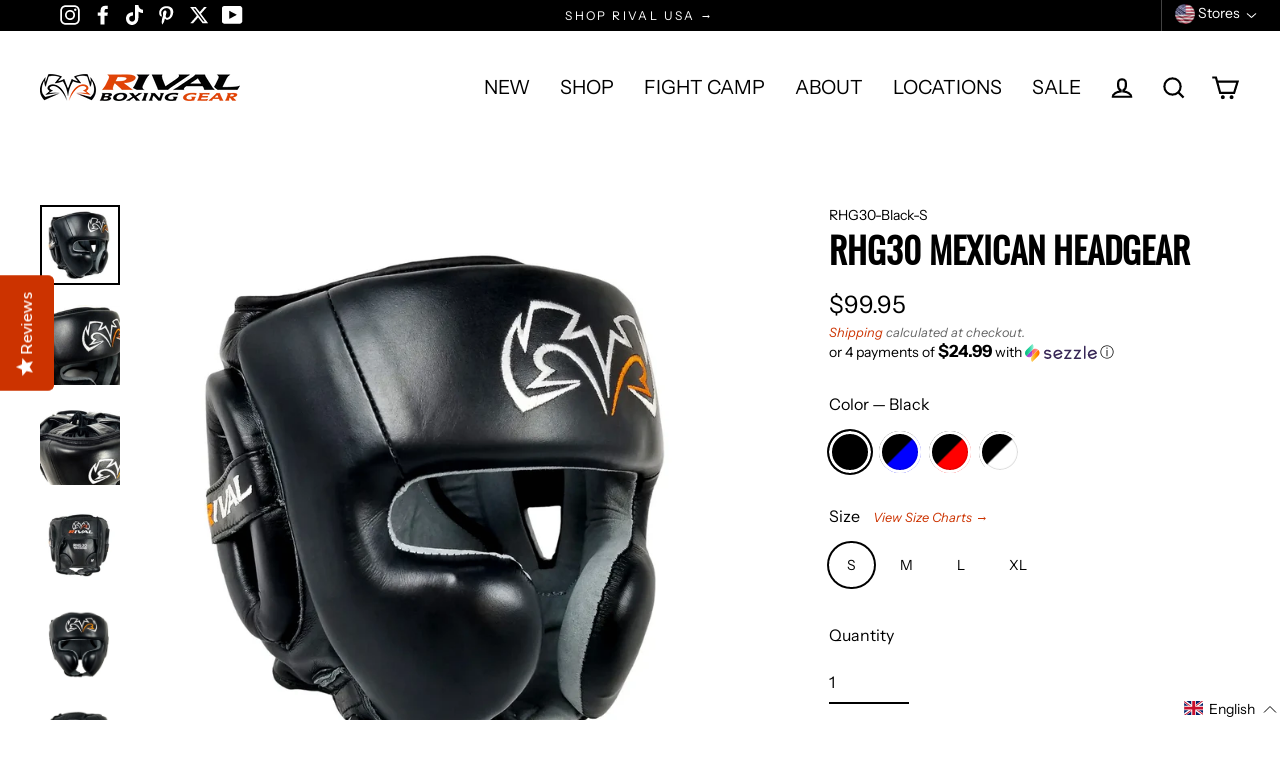

--- FILE ---
content_type: text/html; charset=utf-8
request_url: https://rivalboxing.us/products/rival-rhg30-mexican-headgear
body_size: 78698
content:
<!doctype html>
<html class="no-js" lang="en" dir="ltr">
<head>

<!-- START RIVAL MULTI‑STORE HREFLANG ATTRIBUTES FOR SEO -->
  
<link rel="alternate" hreflang="x-default" href="https://rivalboxing.us/products/rival-rhg30-mexican-headgear" />
<link rel="alternate" href="https://rivalboxing.ca/products/rival-rhg30-mexican-headgear" hreflang="en-ca" />
<link rel="alternate" href="https://rivalboxing.ca/fr/products/rival-rhg30-mexican-headgear" hreflang="fr-ca" />
<link rel="alternate" href="https://rivalboxing.us/products/rival-rhg30-mexican-headgear" hreflang="en-us" />
<link rel="alternate" href="https://rivalboxinguk.co.uk/products/rival-rhg30-mexican-headgear" hreflang="en-gb" />
<link rel="alternate" href="https://rivalboxing.com.au/products/rival-rhg30-mexican-headgear" hreflang="en-au" />
  
<!-- END RIVAL MULTI‑STORE HREFLANG ATTRIBUTES FOR SEO -->

  
<!-- START RIVAL SCHEMA MARKUP -->
<script type="application/ld+json">
  {
  "@context": "https://schema.org",
  "@type": "Corporation",
  "name": "Rival Boxing Gear USA",
  "alternateName": "rivalboxing.us",
  "url": "https://rivalboxing.us/",
  "logo":"https://cdn.shopify.com/s/files/1/0549/3247/1998/files/logo-header-white-us_39bc6475-c3ad-4e12-8f0d-5a191b8b7a09_160x.png?v=1659455695"
  }
</script>
<!-- END RIVAL SCHEMA MARKUP -->

  
  <!-- START RIVAL GOOGLE TAG MANAGER SCRIPT -->
  <script>(function(w,d,s,l,i){w[l]=w[l]||[];w[l].push({'gtm.start':
	new Date().getTime(),event:'gtm.js'});var f=d.getElementsByTagName(s)[0],
	j=d.createElement(s),dl=l!='dataLayer'?'&l='+l:'';j.async=true;j.src=
	'https://www.googletagmanager.com/gtm.js?id='+i+dl;f.parentNode.insertBefore(j,f);
	})(window,document,'script','dataLayer','GTM-NQJG62Q');</script>
  <!-- END RIVAL GOOGLE TAG MANAGER SCRIPT -->
  
  <meta name="facebook-domain-verification" content="sfkcppoku2a0b2g8ozi1n2288u7av9" />
  <meta charset="utf-8">
  <meta http-equiv="X-UA-Compatible" content="IE=edge">
  <meta name="viewport" content="width=device-width,initial-scale=1">
  <meta name="theme-color" content="#000000">
  <link rel="canonical" href="https://rivalboxing.us/products/rival-rhg30-mexican-headgear">
  <link rel="preconnect" href="https://cdn.shopify.com">
  <link rel="preconnect" href="https://fonts.shopifycdn.com">
  <link rel="dns-prefetch" href="https://productreviews.shopifycdn.com">
  <link rel="dns-prefetch" href="https://ajax.googleapis.com">
  <link rel="dns-prefetch" href="https://maps.googleapis.com">
  <link rel="dns-prefetch" href="https://maps.gstatic.com"><link rel="shortcut icon" href="//rivalboxing.us/cdn/shop/files/favicon_c8332775-c13c-4e1e-9fcb-c502db2b598f_32x32.png?v=1665662805" type="image/png" /><title>RHG30 Mexican Headgear
&ndash; Rival Boxing Gear USA
</title>
<meta name="description" content="The improved RHG30 Mexican Headgear! Keeping in line with the traditional and original Mexican design, the improved and readjusted eye opening now affords you even greater visibility during your sparring. Traditional, large Mexican cheek protectors for the optimal in nose and eye protection, as well as Rival’s unique e"><meta property="og:site_name" content="Rival Boxing Gear USA">
  <meta property="og:url" content="https://rivalboxing.us/products/rival-rhg30-mexican-headgear"><meta property="og:title" content="RHG30 Mexican Headgear">
<meta property="og:type" content="product">
<meta property="og:description" content="The improved RHG30 Mexican Headgear! Keeping in line with the traditional and original Mexican design, the improved and readjusted eye opening now affords you even greater visibility during your sparring. Traditional, large Mexican cheek protectors for the optimal in nose and eye protection, as well as Rival’s unique e">
<meta property="og:image" content="http://rivalboxing.us/cdn/shop/files/25b5a4460afe0714d7025a688c1e9145_1200x1200.webp?v=1743541982"><meta property="og:image" content="http://rivalboxing.us/cdn/shop/files/rhg30-02-01_1200x1200.webp?v=1743541982"><meta property="og:image" content="http://rivalboxing.us/cdn/shop/files/rhg30-02-02_1200x1200.webp?v=1743541983">
  <meta property="og:image:secure_url" content="https://rivalboxing.us/cdn/shop/files/25b5a4460afe0714d7025a688c1e9145_1200x1200.webp?v=1743541982"><meta property="og:image:secure_url" content="https://rivalboxing.us/cdn/shop/files/rhg30-02-01_1200x1200.webp?v=1743541982"><meta property="og:image:secure_url" content="https://rivalboxing.us/cdn/shop/files/rhg30-02-02_1200x1200.webp?v=1743541983">
  <meta name="twitter:site" content="@rivalboxinggear">
  <meta name="twitter:card" content="summary_large_image"><meta name="twitter:title" content="RHG30 Mexican Headgear">
<meta name="twitter:description" content="The improved RHG30 Mexican Headgear! Keeping in line with the traditional and original Mexican design, the improved and readjusted eye opening now affords you even greater visibility during your sparring. Traditional, large Mexican cheek protectors for the optimal in nose and eye protection, as well as Rival’s unique e">
<script>window.performance && window.performance.mark && window.performance.mark('shopify.content_for_header.start');</script><meta name="google-site-verification" content="OeSHYrYTek0tfgOAj3oZtwKpk8_YMmba8nSYRJShN2Y">
<meta name="google-site-verification" content="KJT5-BBD4Q88vZQU2Z2jP--ri1xWKT8QMDTS2RmMLrA">
<meta name="facebook-domain-verification" content="jh0bwsaaycw9r5a6z8ohab5li96stk">
<meta id="shopify-digital-wallet" name="shopify-digital-wallet" content="/54932471998/digital_wallets/dialog">
<meta name="shopify-checkout-api-token" content="68566d72d2a380900f6fd49d9820a31a">
<meta id="in-context-paypal-metadata" data-shop-id="54932471998" data-venmo-supported="false" data-environment="production" data-locale="en_US" data-paypal-v4="true" data-currency="USD">
<link rel="alternate" hreflang="x-default" href="https://rivalboxing.us/products/rival-rhg30-mexican-headgear">
<link rel="alternate" hreflang="en-US" href="https://rivalboxing.us/products/rival-rhg30-mexican-headgear">
<link rel="alternate" hreflang="es-US" href="https://rivalboxing.us/es/products/rival-rhg30-mexican-headgear">
<link rel="alternate" type="application/json+oembed" href="https://rivalboxing.us/products/rival-rhg30-mexican-headgear.oembed">
<script async="async" src="/checkouts/internal/preloads.js?locale=en-US"></script>
<link rel="preconnect" href="https://shop.app" crossorigin="anonymous">
<script async="async" src="https://shop.app/checkouts/internal/preloads.js?locale=en-US&shop_id=54932471998" crossorigin="anonymous"></script>
<script id="apple-pay-shop-capabilities" type="application/json">{"shopId":54932471998,"countryCode":"US","currencyCode":"USD","merchantCapabilities":["supports3DS"],"merchantId":"gid:\/\/shopify\/Shop\/54932471998","merchantName":"Rival Boxing Gear USA","requiredBillingContactFields":["postalAddress","email","phone"],"requiredShippingContactFields":["postalAddress","email","phone"],"shippingType":"shipping","supportedNetworks":["visa","masterCard","amex","discover","elo","jcb"],"total":{"type":"pending","label":"Rival Boxing Gear USA","amount":"1.00"},"shopifyPaymentsEnabled":true,"supportsSubscriptions":true}</script>
<script id="shopify-features" type="application/json">{"accessToken":"68566d72d2a380900f6fd49d9820a31a","betas":["rich-media-storefront-analytics"],"domain":"rivalboxing.us","predictiveSearch":true,"shopId":54932471998,"locale":"en"}</script>
<script>var Shopify = Shopify || {};
Shopify.shop = "rival-boxing-gear-usa.myshopify.com";
Shopify.locale = "en";
Shopify.currency = {"active":"USD","rate":"1.0"};
Shopify.country = "US";
Shopify.theme = {"name":"Streamline4.3.0_V3.2_US-20260101","id":150683582654,"schema_name":"Streamline","schema_version":"4.3.0","theme_store_id":null,"role":"main"};
Shopify.theme.handle = "null";
Shopify.theme.style = {"id":null,"handle":null};
Shopify.cdnHost = "rivalboxing.us/cdn";
Shopify.routes = Shopify.routes || {};
Shopify.routes.root = "/";</script>
<script type="module">!function(o){(o.Shopify=o.Shopify||{}).modules=!0}(window);</script>
<script>!function(o){function n(){var o=[];function n(){o.push(Array.prototype.slice.apply(arguments))}return n.q=o,n}var t=o.Shopify=o.Shopify||{};t.loadFeatures=n(),t.autoloadFeatures=n()}(window);</script>
<script>
  window.ShopifyPay = window.ShopifyPay || {};
  window.ShopifyPay.apiHost = "shop.app\/pay";
  window.ShopifyPay.redirectState = null;
</script>
<script id="shop-js-analytics" type="application/json">{"pageType":"product"}</script>
<script defer="defer" async type="module" src="//rivalboxing.us/cdn/shopifycloud/shop-js/modules/v2/client.init-shop-cart-sync_IZsNAliE.en.esm.js"></script>
<script defer="defer" async type="module" src="//rivalboxing.us/cdn/shopifycloud/shop-js/modules/v2/chunk.common_0OUaOowp.esm.js"></script>
<script type="module">
  await import("//rivalboxing.us/cdn/shopifycloud/shop-js/modules/v2/client.init-shop-cart-sync_IZsNAliE.en.esm.js");
await import("//rivalboxing.us/cdn/shopifycloud/shop-js/modules/v2/chunk.common_0OUaOowp.esm.js");

  window.Shopify.SignInWithShop?.initShopCartSync?.({"fedCMEnabled":true,"windoidEnabled":true});

</script>
<script defer="defer" async type="module" src="//rivalboxing.us/cdn/shopifycloud/shop-js/modules/v2/client.payment-terms_CNlwjfZz.en.esm.js"></script>
<script defer="defer" async type="module" src="//rivalboxing.us/cdn/shopifycloud/shop-js/modules/v2/chunk.common_0OUaOowp.esm.js"></script>
<script defer="defer" async type="module" src="//rivalboxing.us/cdn/shopifycloud/shop-js/modules/v2/chunk.modal_CGo_dVj3.esm.js"></script>
<script type="module">
  await import("//rivalboxing.us/cdn/shopifycloud/shop-js/modules/v2/client.payment-terms_CNlwjfZz.en.esm.js");
await import("//rivalboxing.us/cdn/shopifycloud/shop-js/modules/v2/chunk.common_0OUaOowp.esm.js");
await import("//rivalboxing.us/cdn/shopifycloud/shop-js/modules/v2/chunk.modal_CGo_dVj3.esm.js");

  
</script>
<script>
  window.Shopify = window.Shopify || {};
  if (!window.Shopify.featureAssets) window.Shopify.featureAssets = {};
  window.Shopify.featureAssets['shop-js'] = {"shop-cart-sync":["modules/v2/client.shop-cart-sync_DLOhI_0X.en.esm.js","modules/v2/chunk.common_0OUaOowp.esm.js"],"init-fed-cm":["modules/v2/client.init-fed-cm_C6YtU0w6.en.esm.js","modules/v2/chunk.common_0OUaOowp.esm.js"],"shop-button":["modules/v2/client.shop-button_BCMx7GTG.en.esm.js","modules/v2/chunk.common_0OUaOowp.esm.js"],"shop-cash-offers":["modules/v2/client.shop-cash-offers_BT26qb5j.en.esm.js","modules/v2/chunk.common_0OUaOowp.esm.js","modules/v2/chunk.modal_CGo_dVj3.esm.js"],"init-windoid":["modules/v2/client.init-windoid_B9PkRMql.en.esm.js","modules/v2/chunk.common_0OUaOowp.esm.js"],"init-shop-email-lookup-coordinator":["modules/v2/client.init-shop-email-lookup-coordinator_DZkqjsbU.en.esm.js","modules/v2/chunk.common_0OUaOowp.esm.js"],"shop-toast-manager":["modules/v2/client.shop-toast-manager_Di2EnuM7.en.esm.js","modules/v2/chunk.common_0OUaOowp.esm.js"],"shop-login-button":["modules/v2/client.shop-login-button_BtqW_SIO.en.esm.js","modules/v2/chunk.common_0OUaOowp.esm.js","modules/v2/chunk.modal_CGo_dVj3.esm.js"],"avatar":["modules/v2/client.avatar_BTnouDA3.en.esm.js"],"pay-button":["modules/v2/client.pay-button_CWa-C9R1.en.esm.js","modules/v2/chunk.common_0OUaOowp.esm.js"],"init-shop-cart-sync":["modules/v2/client.init-shop-cart-sync_IZsNAliE.en.esm.js","modules/v2/chunk.common_0OUaOowp.esm.js"],"init-customer-accounts":["modules/v2/client.init-customer-accounts_DenGwJTU.en.esm.js","modules/v2/client.shop-login-button_BtqW_SIO.en.esm.js","modules/v2/chunk.common_0OUaOowp.esm.js","modules/v2/chunk.modal_CGo_dVj3.esm.js"],"init-shop-for-new-customer-accounts":["modules/v2/client.init-shop-for-new-customer-accounts_JdHXxpS9.en.esm.js","modules/v2/client.shop-login-button_BtqW_SIO.en.esm.js","modules/v2/chunk.common_0OUaOowp.esm.js","modules/v2/chunk.modal_CGo_dVj3.esm.js"],"init-customer-accounts-sign-up":["modules/v2/client.init-customer-accounts-sign-up_D6__K_p8.en.esm.js","modules/v2/client.shop-login-button_BtqW_SIO.en.esm.js","modules/v2/chunk.common_0OUaOowp.esm.js","modules/v2/chunk.modal_CGo_dVj3.esm.js"],"checkout-modal":["modules/v2/client.checkout-modal_C_ZQDY6s.en.esm.js","modules/v2/chunk.common_0OUaOowp.esm.js","modules/v2/chunk.modal_CGo_dVj3.esm.js"],"shop-follow-button":["modules/v2/client.shop-follow-button_XetIsj8l.en.esm.js","modules/v2/chunk.common_0OUaOowp.esm.js","modules/v2/chunk.modal_CGo_dVj3.esm.js"],"lead-capture":["modules/v2/client.lead-capture_DvA72MRN.en.esm.js","modules/v2/chunk.common_0OUaOowp.esm.js","modules/v2/chunk.modal_CGo_dVj3.esm.js"],"shop-login":["modules/v2/client.shop-login_ClXNxyh6.en.esm.js","modules/v2/chunk.common_0OUaOowp.esm.js","modules/v2/chunk.modal_CGo_dVj3.esm.js"],"payment-terms":["modules/v2/client.payment-terms_CNlwjfZz.en.esm.js","modules/v2/chunk.common_0OUaOowp.esm.js","modules/v2/chunk.modal_CGo_dVj3.esm.js"]};
</script>
<script>(function() {
  var isLoaded = false;
  function asyncLoad() {
    if (isLoaded) return;
    isLoaded = true;
    var urls = ["https:\/\/cdn-bundler.nice-team.net\/app\/js\/bundler.js?shop=rival-boxing-gear-usa.myshopify.com","https:\/\/chimpstatic.com\/mcjs-connected\/js\/users\/e34f1d72edefd8752962feae5\/94dae5eff21fdc30bc61fac9a.js?shop=rival-boxing-gear-usa.myshopify.com","https:\/\/cdn.nfcube.com\/instafeed-aa2f8d1960fdfadeea7c10e8a53eb4ac.js?shop=rival-boxing-gear-usa.myshopify.com","https:\/\/shopify-extension.getredo.com\/main.js?widget_id=pxigyw27q3jvscn\u0026shop=rival-boxing-gear-usa.myshopify.com","https:\/\/cdn.rebuyengine.com\/onsite\/js\/rebuy.js?shop=rival-boxing-gear-usa.myshopify.com"];
    for (var i = 0; i < urls.length; i++) {
      var s = document.createElement('script');
      s.type = 'text/javascript';
      s.async = true;
      s.src = urls[i];
      var x = document.getElementsByTagName('script')[0];
      x.parentNode.insertBefore(s, x);
    }
  };
  if(window.attachEvent) {
    window.attachEvent('onload', asyncLoad);
  } else {
    window.addEventListener('load', asyncLoad, false);
  }
})();</script>
<script id="__st">var __st={"a":54932471998,"offset":-28800,"reqid":"7a935d72-b87c-4767-a962-6ff3c934cc89-1768550651","pageurl":"rivalboxing.us\/products\/rival-rhg30-mexican-headgear","u":"2e2efd9ae36c","p":"product","rtyp":"product","rid":6582386917566};</script>
<script>window.ShopifyPaypalV4VisibilityTracking = true;</script>
<script id="captcha-bootstrap">!function(){'use strict';const t='contact',e='account',n='new_comment',o=[[t,t],['blogs',n],['comments',n],[t,'customer']],c=[[e,'customer_login'],[e,'guest_login'],[e,'recover_customer_password'],[e,'create_customer']],r=t=>t.map((([t,e])=>`form[action*='/${t}']:not([data-nocaptcha='true']) input[name='form_type'][value='${e}']`)).join(','),a=t=>()=>t?[...document.querySelectorAll(t)].map((t=>t.form)):[];function s(){const t=[...o],e=r(t);return a(e)}const i='password',u='form_key',d=['recaptcha-v3-token','g-recaptcha-response','h-captcha-response',i],f=()=>{try{return window.sessionStorage}catch{return}},m='__shopify_v',_=t=>t.elements[u];function p(t,e,n=!1){try{const o=window.sessionStorage,c=JSON.parse(o.getItem(e)),{data:r}=function(t){const{data:e,action:n}=t;return t[m]||n?{data:e,action:n}:{data:t,action:n}}(c);for(const[e,n]of Object.entries(r))t.elements[e]&&(t.elements[e].value=n);n&&o.removeItem(e)}catch(o){console.error('form repopulation failed',{error:o})}}const l='form_type',E='cptcha';function T(t){t.dataset[E]=!0}const w=window,h=w.document,L='Shopify',v='ce_forms',y='captcha';let A=!1;((t,e)=>{const n=(g='f06e6c50-85a8-45c8-87d0-21a2b65856fe',I='https://cdn.shopify.com/shopifycloud/storefront-forms-hcaptcha/ce_storefront_forms_captcha_hcaptcha.v1.5.2.iife.js',D={infoText:'Protected by hCaptcha',privacyText:'Privacy',termsText:'Terms'},(t,e,n)=>{const o=w[L][v],c=o.bindForm;if(c)return c(t,g,e,D).then(n);var r;o.q.push([[t,g,e,D],n]),r=I,A||(h.body.append(Object.assign(h.createElement('script'),{id:'captcha-provider',async:!0,src:r})),A=!0)});var g,I,D;w[L]=w[L]||{},w[L][v]=w[L][v]||{},w[L][v].q=[],w[L][y]=w[L][y]||{},w[L][y].protect=function(t,e){n(t,void 0,e),T(t)},Object.freeze(w[L][y]),function(t,e,n,w,h,L){const[v,y,A,g]=function(t,e,n){const i=e?o:[],u=t?c:[],d=[...i,...u],f=r(d),m=r(i),_=r(d.filter((([t,e])=>n.includes(e))));return[a(f),a(m),a(_),s()]}(w,h,L),I=t=>{const e=t.target;return e instanceof HTMLFormElement?e:e&&e.form},D=t=>v().includes(t);t.addEventListener('submit',(t=>{const e=I(t);if(!e)return;const n=D(e)&&!e.dataset.hcaptchaBound&&!e.dataset.recaptchaBound,o=_(e),c=g().includes(e)&&(!o||!o.value);(n||c)&&t.preventDefault(),c&&!n&&(function(t){try{if(!f())return;!function(t){const e=f();if(!e)return;const n=_(t);if(!n)return;const o=n.value;o&&e.removeItem(o)}(t);const e=Array.from(Array(32),(()=>Math.random().toString(36)[2])).join('');!function(t,e){_(t)||t.append(Object.assign(document.createElement('input'),{type:'hidden',name:u})),t.elements[u].value=e}(t,e),function(t,e){const n=f();if(!n)return;const o=[...t.querySelectorAll(`input[type='${i}']`)].map((({name:t})=>t)),c=[...d,...o],r={};for(const[a,s]of new FormData(t).entries())c.includes(a)||(r[a]=s);n.setItem(e,JSON.stringify({[m]:1,action:t.action,data:r}))}(t,e)}catch(e){console.error('failed to persist form',e)}}(e),e.submit())}));const S=(t,e)=>{t&&!t.dataset[E]&&(n(t,e.some((e=>e===t))),T(t))};for(const o of['focusin','change'])t.addEventListener(o,(t=>{const e=I(t);D(e)&&S(e,y())}));const B=e.get('form_key'),M=e.get(l),P=B&&M;t.addEventListener('DOMContentLoaded',(()=>{const t=y();if(P)for(const e of t)e.elements[l].value===M&&p(e,B);[...new Set([...A(),...v().filter((t=>'true'===t.dataset.shopifyCaptcha))])].forEach((e=>S(e,t)))}))}(h,new URLSearchParams(w.location.search),n,t,e,['guest_login'])})(!0,!0)}();</script>
<script integrity="sha256-4kQ18oKyAcykRKYeNunJcIwy7WH5gtpwJnB7kiuLZ1E=" data-source-attribution="shopify.loadfeatures" defer="defer" src="//rivalboxing.us/cdn/shopifycloud/storefront/assets/storefront/load_feature-a0a9edcb.js" crossorigin="anonymous"></script>
<script crossorigin="anonymous" defer="defer" src="//rivalboxing.us/cdn/shopifycloud/storefront/assets/shopify_pay/storefront-65b4c6d7.js?v=20250812"></script>
<script data-source-attribution="shopify.dynamic_checkout.dynamic.init">var Shopify=Shopify||{};Shopify.PaymentButton=Shopify.PaymentButton||{isStorefrontPortableWallets:!0,init:function(){window.Shopify.PaymentButton.init=function(){};var t=document.createElement("script");t.src="https://rivalboxing.us/cdn/shopifycloud/portable-wallets/latest/portable-wallets.en.js",t.type="module",document.head.appendChild(t)}};
</script>
<script data-source-attribution="shopify.dynamic_checkout.buyer_consent">
  function portableWalletsHideBuyerConsent(e){var t=document.getElementById("shopify-buyer-consent"),n=document.getElementById("shopify-subscription-policy-button");t&&n&&(t.classList.add("hidden"),t.setAttribute("aria-hidden","true"),n.removeEventListener("click",e))}function portableWalletsShowBuyerConsent(e){var t=document.getElementById("shopify-buyer-consent"),n=document.getElementById("shopify-subscription-policy-button");t&&n&&(t.classList.remove("hidden"),t.removeAttribute("aria-hidden"),n.addEventListener("click",e))}window.Shopify?.PaymentButton&&(window.Shopify.PaymentButton.hideBuyerConsent=portableWalletsHideBuyerConsent,window.Shopify.PaymentButton.showBuyerConsent=portableWalletsShowBuyerConsent);
</script>
<script data-source-attribution="shopify.dynamic_checkout.cart.bootstrap">document.addEventListener("DOMContentLoaded",(function(){function t(){return document.querySelector("shopify-accelerated-checkout-cart, shopify-accelerated-checkout")}if(t())Shopify.PaymentButton.init();else{new MutationObserver((function(e,n){t()&&(Shopify.PaymentButton.init(),n.disconnect())})).observe(document.body,{childList:!0,subtree:!0})}}));
</script>
<link id="shopify-accelerated-checkout-styles" rel="stylesheet" media="screen" href="https://rivalboxing.us/cdn/shopifycloud/portable-wallets/latest/accelerated-checkout-backwards-compat.css" crossorigin="anonymous">
<style id="shopify-accelerated-checkout-cart">
        #shopify-buyer-consent {
  margin-top: 1em;
  display: inline-block;
  width: 100%;
}

#shopify-buyer-consent.hidden {
  display: none;
}

#shopify-subscription-policy-button {
  background: none;
  border: none;
  padding: 0;
  text-decoration: underline;
  font-size: inherit;
  cursor: pointer;
}

#shopify-subscription-policy-button::before {
  box-shadow: none;
}

      </style>

<script>window.performance && window.performance.mark && window.performance.mark('shopify.content_for_header.end');</script>

  <script>
    var theme = {
      stylesheet: "//rivalboxing.us/cdn/shop/t/72/assets/theme.css?v=40787284324818170211767254404",
      template: "product.has-size-chart",
      routes: {
        home: "/",
        cart: "/cart.js",
        cartPage: "/cart",
        cartAdd: "/cart/add.js",
        cartChange: "/cart/change.js"
      },
      strings: {
        addToCart: "Add to cart",
        soldOut: "Sold Out",
        unavailable: "Unavailable",
        regularPrice: "Regular price",
        salePrice: "Sale price",
        inStockLabel: "In stock, ready to ship",
        stockLabel: "Low stock - [count] items left",
        willNotShipUntil: "Ready to ship [date]",
        willBeInStockAfter: "Back in stock [date]",
        waitingForStock: "Inventory on the way",
        cartItems: "[count] items",
        cartConfirmDelete: "Are you sure you want to remove this item?",
        cartTermsConfirmation: "You must agree with the terms and conditions of sales to check out"
      },
      settings: {
        dynamicVariantsEnable: true,
        cartType: "drawer",
        isCustomerTemplate: false,
        moneyFormat: "${{amount}}",
        quickView: false,
        hoverProductGrid: true,
        themeName: 'Streamline',
        themeVersion: "4.3.0"
      }
    };

    document.documentElement.className = document.documentElement.className.replace('no-js', 'js');
  </script><style data-shopify>:root {
    --typeHeaderPrimary:  'Oswald' ;
    --typeHeaderFallback: sans-serif;
    --typeHeaderSize: 35px;
    --typeHeaderStyle: normal ;
    --typeHeaderWeight: 700 ;
    --typeHeaderLineHeight: 1;
    --typeHeaderSpacing: 0.0em;

    --typeBasePrimary:"Instrument Sans";
    --typeBaseFallback:sans-serif;
    --typeBaseSize: 16px;
    --typeBaseWeight: 400;
    --typeBaseStyle: normal;
    --typeBaseSpacing: 0.0em;
    --typeBaseLineHeight: 1.5;

    
      --buttonRadius: 35px;
    

    --iconWeight: 5px;
    --iconLinecaps: miter;
  }

  
    .site-nav__thumb-cart {
      border-left: 1px solid rgba(255,255,255,0.3);
    }
  

  .hero {
    background-image: linear-gradient(100deg, #ffffff 40%, #ffffff 63%, #ffffff 79%);
  }

  .placeholder-content,
  .image-wrap,
  .skrim__link,
  .pswp__img--placeholder {
    background-image: linear-gradient(100deg, #ffffff 40%, #f7f7f7 63%, #ffffff 79%);
  }</style><style>
  /* START RIVAL PULL CUSTOM FONT FILES FROM ASSETS FOLDER FOR HEADERS */
  @font-face {
  font-family: "Oswald";
  src: url('//rivalboxing.us/cdn/shop/t/72/assets/oswald-variablefont_wght-webfont.woff2?v=163869300512884664181767124016') format("woff2"),
       url('//rivalboxing.us/cdn/shop/t/72/assets/oswald-variablefont_wght-webfont.woff?v=101644050227380921711767124016') format("woff");
}  
  /* END RIVAL PULL CUSTOM FONT FILES FROM ASSETS FOLDER FOR HEADERS */
  
  
  
  @font-face {
  font-family: "Instrument Sans";
  font-weight: 400;
  font-style: normal;
  font-display: swap;
  src: url("//rivalboxing.us/cdn/fonts/instrument_sans/instrumentsans_n4.db86542ae5e1596dbdb28c279ae6c2086c4c5bfa.woff2") format("woff2"),
       url("//rivalboxing.us/cdn/fonts/instrument_sans/instrumentsans_n4.510f1b081e58d08c30978f465518799851ef6d8b.woff") format("woff");
}

  @font-face {
  font-family: "Instrument Sans";
  font-weight: 700;
  font-style: normal;
  font-display: swap;
  src: url("//rivalboxing.us/cdn/fonts/instrument_sans/instrumentsans_n7.e4ad9032e203f9a0977786c356573ced65a7419a.woff2") format("woff2"),
       url("//rivalboxing.us/cdn/fonts/instrument_sans/instrumentsans_n7.b9e40f166fb7639074ba34738101a9d2990bb41a.woff") format("woff");
}

  @font-face {
  font-family: "Instrument Sans";
  font-weight: 400;
  font-style: italic;
  font-display: swap;
  src: url("//rivalboxing.us/cdn/fonts/instrument_sans/instrumentsans_i4.028d3c3cd8d085648c808ceb20cd2fd1eb3560e5.woff2") format("woff2"),
       url("//rivalboxing.us/cdn/fonts/instrument_sans/instrumentsans_i4.7e90d82df8dee29a99237cd19cc529d2206706a2.woff") format("woff");
}

  @font-face {
  font-family: "Instrument Sans";
  font-weight: 700;
  font-style: italic;
  font-display: swap;
  src: url("//rivalboxing.us/cdn/fonts/instrument_sans/instrumentsans_i7.d6063bb5d8f9cbf96eace9e8801697c54f363c6a.woff2") format("woff2"),
       url("//rivalboxing.us/cdn/fonts/instrument_sans/instrumentsans_i7.ce33afe63f8198a3ac4261b826b560103542cd36.woff") format("woff");
}


  body,
  input,
  textarea,
  button,
  select {
    -webkit-font-smoothing: antialiased;
    -webkit-text-size-adjust: 100%;
    text-rendering: optimizeSpeed;
    font-family: var(--typeBasePrimary), var(--typeBaseFallback);
    font-size: calc(var(--typeBaseSize) * 0.85);
    font-weight: var(--typeBaseWeight);
    font-style: var(--typeBaseStyle);
    letter-spacing: var(--typeBaseSpacing);
    line-height: var(--typeBaseLineHeight);
  }

  @media only screen and (min-width: 769px) {
    body,
    input,
    textarea,
    button,
    select {
      font-size: var(--typeBaseSize);
    }
  }

  .page-container,
  .overscroll-loader {
    display: none;
  }

  h1, .h1,
  h2, .h2,
  h3, .h3,
  h4, .h4,
  h5, .h5,
  h6, .h6,
  .section-header__title,
  .spr-header-title.spr-header-title {
    font-family: var(--typeHeaderPrimary), var(--typeHeaderFallback);
    font-weight: var(--typeHeaderWeight);
    font-style: normal;
    letter-spacing: var(--typeHeaderSpacing);
    line-height: var(--typeHeaderLineHeight);
    word-break: break-word;

    
      text-transform: uppercase;
    
  }
  
  <!-- START RIVAL H2 STYLE IS NOW GROUPED WITH ALL OTHER H STYLES ABOVE -->
  
  <!-- END RIVAL H2 STYLE IS NOW GROUPED WITH ALL OTHER H STYLES ABOVE -->

  
  @keyframes pulse-fade {
    0% {
      opacity: 0;
    }
    50% {
      opacity: 1;
    }
    100% {
      opacity: 0;
    }
  }

  .splash-screen {
    box-sizing: border-box;
    display: flex;
    position: fixed;
    left: 0;
    top: 0;
    right: 0;
    bottom: 0;
    align-items: center;
    justify-content: center;
    z-index: 10001;
    background-color: #ffffff;
  }

  .splash-screen__loader {
    max-width: 130px;
  }

  @media only screen and (min-width: 769px) {
    .splash-screen__loader {
      max-width: 170px;
    }
  }

  .splash-screen img {
    display: block;
    max-width: 100%;
    border: 0 none;
    animation: pulse-fade 0.4s infinite linear;
  }

  .loader-text {
    letter-spacing: 0.2em;
    font-size: 1.5em;
    text-transform: uppercase;
    animation: pulse-fade 0.4s infinite linear;
  }

  .loader-logo {
    display: none;
    position: fixed;
    left: 0;
    top: 0;
    right: 0;
    bottom: 0;
    align-items: center;
    justify-content: center;
    background-color: #ffffff;
    z-index: 6000;
  }

  .loader-logo__img {
    display: block;
  }

  .transition-body {
    opacity: 0;
  }

  .btn--loading span:after {
    content: "Loading";
  }
</style>

<link title="theme" rel="preload" href="//rivalboxing.us/cdn/shop/t/72/assets/theme.css?v=40787284324818170211767254404" as="style">
<noscript><link rel="stylesheet" href="//rivalboxing.us/cdn/shop/t/72/assets/theme.css?v=40787284324818170211767254404"></noscript>

<script>
/*! loadCSS. [c]2017 Filament Group, Inc. MIT License */
!function(a){"use strict";var b=function(b,c,d){function e(a){return h.body?a():void setTimeout(function(){e(a)})}function f(){i.addEventListener&&i.removeEventListener("load",f);if(!Shopify.designMode)i.media=d||"all"}var g,h=a.document,i=h.createElement("link");if(c)g=c;else{var j=(h.body||h.getElementsByTagName("head")[0]).childNodes;g=j[j.length-1]}var k=h.styleSheets;i.rel="stylesheet",i.href=b,i.media=Shopify.designMode?d||"all":"only x",e(function(){g.parentNode.insertBefore(i,c?g:g.nextSibling)});var l=function(a){for(var b=i.href,c=k.length;c--;)if(k[c].href===b)return a();setTimeout(function(){l(a)})};return i.addEventListener&&i.addEventListener("load",f),i.onloadcssdefined=l,l(f),i};"undefined"!=typeof exports?exports.loadCSS=b:a.loadCSS=b}("undefined"!=typeof global?global:this);
/*! onloadCSS. (onload callback for loadCSS) [c]2017 Filament Group, Inc. MIT License */
function onloadCSS(a,b){function c(){!d&&b&&(d=!0,b.call(a))}var d;a.addEventListener&&a.addEventListener("load",c),a.attachEvent&&a.attachEvent("onload",c),"isApplicationInstalled"in navigator&&"onloadcssdefined"in a&&a.onloadcssdefined(c)}

// Insert our stylesheet before our preload <link> tag
var preload = document.querySelector('link[href="//rivalboxing.us/cdn/shop/t/72/assets/theme.css?v=40787284324818170211767254404"]');
var stylesheet = loadCSS('//rivalboxing.us/cdn/shop/t/72/assets/theme.css?v=40787284324818170211767254404', preload);
// Create a property to easily detect if the stylesheet is done loading
onloadCSS(stylesheet, function() { stylesheet.loaded = true; });
</script>
<script src="//rivalboxing.us/cdn/shop/t/72/assets/vendor-v6.js" defer="defer"></script><script src="//rivalboxing.us/cdn/shop/t/72/assets/theme.js?v=53636417843329878991767124016" defer="defer"></script><!-- BEGIN app block: shopify://apps/geo-pro-geolocation/blocks/geopro/16fc5313-7aee-4e90-ac95-f50fc7c8b657 --><!-- This snippet is used to load Geo:Pro data on the storefront -->
<meta class='geo-ip' content='[base64]'>
<!-- This snippet initializes the plugin -->
<script async>
  try {
    const loadGeoPro=()=>{let e=e=>{if(!e||e.isCrawler||"success"!==e.message){window.geopro_cancel="1";return}let o=e.isAdmin?"el-geoip-location-admin":"el-geoip-location",s=Date.now()+864e5;localStorage.setItem(o,JSON.stringify({value:e.data,expires:s})),e.isAdmin&&localStorage.setItem("el-geoip-admin",JSON.stringify({value:"1",expires:s}))},o=new XMLHttpRequest;o.open("GET","https://geo.geoproapp.com?x-api-key=91e359ab7-2b63-539e-1de2-c4bf731367a7",!0),o.responseType="json",o.onload=()=>e(200===o.status?o.response:null),o.send()},load=!["el-geoip-location-admin","el-geoip-location"].some(e=>{try{let o=JSON.parse(localStorage.getItem(e));return o&&o.expires>Date.now()}catch(s){return!1}});load&&loadGeoPro();
  } catch(e) {
    console.warn('Geo:Pro error', e);
    window.geopro_cancel = '1';
  }
</script>
<script src="https://cdn.shopify.com/extensions/019b746b-26da-7a64-a671-397924f34f11/easylocation-195/assets/easylocation-storefront.min.js" type="text/javascript" async></script>


<!-- END app block --><!-- BEGIN app block: shopify://apps/yotpo-product-reviews/blocks/settings/eb7dfd7d-db44-4334-bc49-c893b51b36cf -->


<script type="text/javascript">
  (function e(){var e=document.createElement("script");
  e.type="text/javascript",e.async=true,
  e.src="//staticw2.yotpo.com/El4Y4dcp411OUp9pcXcgIW7gS4yjbO9ZZ5BTkBdy/widget.js?lang=en";
  var t=document.getElementsByTagName("script")[0];
  t.parentNode.insertBefore(e,t)})();
</script>



  
<!-- END app block --><!-- BEGIN app block: shopify://apps/gsc-countdown-timer/blocks/countdown-bar/58dc5b1b-43d2-4209-b1f3-52aff31643ed --><style>
  .gta-block__error {
    display: flex;
    flex-flow: column nowrap;
    gap: 12px;
    padding: 32px;
    border-radius: 12px;
    margin: 12px 0;
    background-color: #fff1e3;
    color: #412d00;
  }

  .gta-block__error-title {
    font-size: 18px;
    font-weight: 600;
    line-height: 28px;
  }

  .gta-block__error-body {
    font-size: 14px;
    line-height: 24px;
  }
</style>

<script>
  (function () {
    try {
      window.GSC_COUNTDOWN_META = {
        product_collections: [{"id":307759382718,"handle":"sizematters30","title":"30% off","updated_at":"2026-01-15T04:09:03-08:00","body_html":"","published_at":"2024-08-02T09:38:04-07:00","sort_order":"best-selling","template_suffix":"","disjunctive":false,"rules":[{"column":"tag","relation":"equals","condition":"SM30"}],"published_scope":"web"},{"id":260784423102,"handle":"advanced","title":"Advanced","updated_at":"2026-01-15T12:43:52-08:00","body_html":"For experienced fighters.","published_at":"2021-03-01T09:04:24-08:00","sort_order":"price-desc","template_suffix":"","disjunctive":true,"rules":[{"column":"tag","relation":"equals","condition":"Advanced"}],"published_scope":"web","image":{"created_at":"2021-03-01T09:13:34-08:00","alt":null,"width":2880,"height":1400,"src":"\/\/rivalboxing.us\/cdn\/shop\/collections\/collection-header-profile-advanced.png?v=1614618815"}},{"id":260785078462,"handle":"all-products","title":"All Products","updated_at":"2026-01-16T00:04:01-08:00","body_html":"","published_at":"2021-03-01T09:09:37-08:00","sort_order":"best-selling","template_suffix":"","disjunctive":true,"rules":[{"column":"variant_price","relation":"greater_than","condition":"0.00"}],"published_scope":"web"},{"id":294739738814,"handle":"bfcm-2023-15-off","title":"BFCM 2023 - 15% OFF","updated_at":"2026-01-15T04:09:03-08:00","body_html":"","published_at":"2023-11-23T07:56:15-08:00","sort_order":"best-selling","template_suffix":"","disjunctive":false,"rules":[{"column":"tag","relation":"equals","condition":"BFCM2023-15-OFF"},{"column":"is_price_reduced","relation":"is_not_set","condition":""}],"published_scope":"web"},{"id":294739476670,"handle":"bfcm-2023-tiers","title":"BFCM 2023 - TIERS","updated_at":"2026-01-15T12:43:52-08:00","body_html":"","published_at":"2023-11-23T07:53:45-08:00","sort_order":"best-selling","template_suffix":"","disjunctive":false,"rules":[{"column":"tag","relation":"equals","condition":"BFCM2023-TIERS"}],"published_scope":"web"},{"id":327868842174,"handle":"bfcm-2025-15-copy","title":"BFCM 2025 - 25%","updated_at":"2026-01-15T04:09:03-08:00","body_html":"","published_at":"2025-11-24T10:34:07-08:00","sort_order":"best-selling","template_suffix":"","disjunctive":false,"rules":[{"column":"tag","relation":"equals","condition":"BFCM2025 - 25%"}],"published_scope":"web"},{"id":312481939646,"handle":"bfcm2024eb30","title":"BFCM2024EB30%","updated_at":"2026-01-15T12:43:52-08:00","body_html":"","published_at":"2024-11-15T14:18:28-08:00","sort_order":"alpha-asc","template_suffix":"","disjunctive":false,"rules":[{"column":"tag","relation":"equals","condition":"BFCM2024EB30%"}],"published_scope":"web"},{"id":327950762174,"handle":"bfcm2025","title":"BFCM2025","updated_at":"2026-01-15T12:43:52-08:00","body_html":"","published_at":"2025-11-26T13:45:26-08:00","sort_order":"manual","template_suffix":"","disjunctive":true,"rules":[{"column":"tag","relation":"equals","condition":"BFCM2025 - 9.99"},{"column":"tag","relation":"equals","condition":"BFCM2025 - 1.99"},{"column":"tag","relation":"equals","condition":"BFCM2025 - 15%"},{"column":"tag","relation":"equals","condition":"BFCM2025 - 25%"},{"column":"tag","relation":"equals","condition":"BFCM2025 - 30%"},{"column":"tag","relation":"equals","condition":"BFCM2025 - 40%"},{"column":"tag","relation":"equals","condition":"BFCM2025 - 50% off"}],"published_scope":"web"},{"id":312338186430,"handle":"bfcm202425","title":"BLACK FRIDAY 2024 25%","updated_at":"2026-01-15T12:43:52-08:00","body_html":"","published_at":"2024-11-11T12:58:20-08:00","sort_order":"price-desc","template_suffix":"","disjunctive":false,"rules":[{"column":"tag","relation":"equals","condition":"BFCM202425%"}],"published_scope":"web"},{"id":260805755070,"handle":"headgear","title":"Headgear","updated_at":"2026-01-15T04:09:03-08:00","body_html":"Discover our premium boxing headgear designed for ultimate protection and performance. Choose from amateur competition, professional, and training styles to suit your needs.","published_at":"2021-03-01T14:42:06-08:00","sort_order":"manual","template_suffix":"","disjunctive":true,"rules":[{"column":"type","relation":"contains","condition":"Headgear"},{"column":"tag","relation":"equals","condition":"headgear"}],"published_scope":"web","image":{"created_at":"2021-03-01T14:42:05-08:00","alt":null,"width":2880,"height":1400,"src":"\/\/rivalboxing.us\/cdn\/shop\/collections\/collection-header-protection.png?v=1614638526"}},{"id":319181029566,"handle":"influencer","title":"Influencer","updated_at":"2026-01-15T12:42:42-08:00","body_html":"","published_at":"2025-05-05T12:05:27-07:00","sort_order":"best-selling","template_suffix":"","disjunctive":false,"rules":[{"column":"title","relation":"not_contains","condition":"ring"},{"column":"title","relation":"not_contains","condition":"custom"},{"column":"type","relation":"not_equals","condition":"Punching Bags - Heavy Bags"},{"column":"is_price_reduced","relation":"is_not_set","condition":""}],"published_scope":"web"},{"id":318518591678,"handle":"not-new-products","title":"Not New Products","updated_at":"2026-01-15T12:43:52-08:00","body_html":"","published_at":"2025-04-15T12:52:20-07:00","sort_order":"best-selling","template_suffix":"","disjunctive":false,"rules":[{"column":"tag","relation":"equals","condition":"Not New"},{"column":"type","relation":"not_contains","condition":"Punching Bags - Double End Bags"},{"column":"type","relation":"not_contains","condition":"Punching Bags - Heavy Bags"},{"column":"type","relation":"not_contains","condition":"Punching Bags - Maize Bags"},{"column":"type","relation":"not_contains","condition":"Punching Bags - Maize Balls"},{"column":"type","relation":"not_contains","condition":"Punching Bags - Speed Bags"}],"published_scope":"web"},{"id":260864278718,"handle":"professional","title":"Professional","updated_at":"2026-01-15T04:09:03-08:00","body_html":"The equipment professionals use.","published_at":"2021-03-02T09:42:23-08:00","sort_order":"price-desc","template_suffix":"","disjunctive":true,"rules":[{"column":"tag","relation":"equals","condition":"Professional"}],"published_scope":"web","image":{"created_at":"2021-03-02T09:43:02-08:00","alt":null,"width":2880,"height":1400,"src":"\/\/rivalboxing.us\/cdn\/shop\/collections\/collection-header-profile-professional.png?v=1614706983"}},{"id":260864540862,"handle":"protection","title":"Protection","updated_at":"2026-01-15T04:09:03-08:00","body_html":"From top to bottom, we’ve got you covered!","published_at":"2021-03-02T09:46:16-08:00","sort_order":"manual","template_suffix":"collection-protection","disjunctive":true,"rules":[{"column":"type","relation":"contains","condition":"Headgear"},{"column":"type","relation":"contains","condition":"MOUTHGUARDS"},{"column":"type","relation":"contains","condition":"NO-FOUL PROTECTORS"},{"column":"type","relation":"contains","condition":"WOMEN'S PROTECTORS"},{"column":"type","relation":"contains","condition":"HANDWRAPS"},{"column":"title","relation":"contains","condition":"mouthguard"}],"published_scope":"web","image":{"created_at":"2021-03-02T09:46:14-08:00","alt":null,"width":2880,"height":1400,"src":"\/\/rivalboxing.us\/cdn\/shop\/collections\/collection-header-protection_8415d356-1b92-49d3-9134-1e5184a5b818.png?v=1614707175"}},{"id":327750942910,"handle":"rival2025bfeb","title":"RIVAL2025BFEB","updated_at":"2026-01-15T12:43:52-08:00","body_html":"","published_at":"2025-11-20T12:13:14-08:00","sort_order":"best-selling","template_suffix":"","disjunctive":false,"rules":[{"column":"tag","relation":"equals","condition":"RIVAL2025BFEB"}],"published_scope":"web"}],
        product_tags: ["Advanced","BFCM2023-15-OFF","BFCM2023-TIERS","BFCM202425%","BFCM2024EB30%","BFCM2025 - 25%","CINCO-DE-MAYO","Not New","Professional","RIVAL2025BFEB","SM30"],
      };

      const widgets = [{"key":"GSC-SMALL-DntddzWcSDDz","type":"block","timer":{"date":"2025-12-27T06:00:00.000-08:00","mode":"date","daily":{"tz":"Etc\/GMT-0","endHours":14,"endMinutes":0,"repeatDays":[0,1,2,3,4,5,6],"startHours":10,"startMinutes":0},"hours":72,"onEnd":"hide","minutes":0,"seconds":0,"scheduling":{"end":null,"start":null}},"content":{"align":"center","items":[{"id":"text-uUSfpfbZJbxe","type":"text","align":"left","color":"#000000","value":"Boxing Day Customization 2025","enabled":true,"padding":{"mobile":{},"desktop":{}},"fontFamily":"font1","fontWeight":"700","textTransform":"unset","mobileFontSize":"32px","desktopFontSize":"19px","mobileLineHeight":"1.3","desktopLineHeight":"1.3","mobileLetterSpacing":"0","desktopLetterSpacing":"0"},{"id":"text-UttPWbYTLpxa","type":"text","align":"left","color":"#000000","value":"Ends In","enabled":true,"padding":{"mobile":{"bottom":"8px"},"desktop":{"bottom":"10px"}},"fontFamily":"font1","fontWeight":"400","textTransform":"unset","mobileFontSize":"16px","desktopFontSize":"16px","mobileLineHeight":"1.3","desktopLineHeight":"1.3","mobileLetterSpacing":"0","desktopLetterSpacing":"0"},{"id":"timer-IfvBQEKSTNTl","type":"timer","view":"custom","border":{"size":"2px","color":"#FFFFFF","enabled":false},"digits":{"gap":"0px","color":"#000000","fontSize":"50px","fontFamily":"font2","fontWeight":"600"},"labels":{"days":"days","color":"#000000","hours":"hours","enabled":true,"minutes":"mins","seconds":"secs","fontSize":"18px","fontFamily":"font3","fontWeight":"500","milliseconds":"ms","textTransform":"unset"},"layout":"separate","margin":{"mobile":{},"desktop":{}},"radius":{"value":"16px","enabled":true},"shadow":{"type":"","color":"black","enabled":true},"enabled":true,"padding":{"mobile":{},"desktop":{"top":"0px","bottom":"8px"}},"fontSize":{"mobile":"14px","desktop":"18px"},"separator":{"type":"colon","color":"#000000","enabled":true},"background":{"blur":"2px","color":"#eeeeee","enabled":true},"unitFormat":"d:h:m:s","mobileWidth":"80%","desktopWidth":"80%"},{"id":"button-HiPOwnLsltAS","href":"https:\/\/shopify.com","type":"button","label":"Button","width":"content","border":{"size":"2px","color":"#000000","enabled":false},"margin":{"mobile":{"top":"0px","left":"0px","right":"0px","bottom":"0px"},"desktop":{"top":"0px","left":"0px","right":"0px","bottom":"0px"}},"radius":{"value":"12px","enabled":true},"target":"_blank","enabled":false,"padding":{"mobile":{"top":"12px","left":"40px","right":"40px","bottom":"12px"},"desktop":{"top":"16px","left":"48px","right":"48px","bottom":"16px"}},"textColor":"#ffffff","background":{"blur":"0px","color":"#000000","enabled":true},"fontFamily":"font1","fontWeight":"500","textTransform":"unset","mobileFontSize":"16px","desktopFontSize":"17px","mobileLetterSpacing":"0","desktopLetterSpacing":"0"},{"id":"coupon-qwMFolhpHrCf","code":"PASTE YOUR CODE","icon":{"type":"discount-star","enabled":true},"type":"coupon","label":"Save 35%","action":"copy","border":{"size":"1px","color":"#9e9e9e","enabled":true},"margin":{"mobile":{"top":"0px","left":"0px","right":"0px","bottom":"0px"},"desktop":{"top":"0px","left":"0px","right":"0px","bottom":"0px"}},"radius":{"value":"10px","enabled":true},"enabled":false,"padding":{"mobile":{"top":"6px","left":"12px","right":"12px","bottom":"6px"},"desktop":{"top":"12px","left":"16px","right":"16px","bottom":"12px"}},"textColor":"#000000","background":{"blur":"0px","color":"#f2f2f2","enabled":true},"fontFamily":"font1","fontWeight":"600","textTransform":"unset","mobileFontSize":"12px","desktopFontSize":"17px"}],"border":{"size":"1px","color":"#000000","enabled":false},"layout":"column","margin":{"mobile":{"top":"0px","left":"0px","right":"0px","bottom":"0px"},"desktop":{"top":"0px","left":"0px","right":"0px","bottom":"0px"}},"radius":{"value":"20px","enabled":true},"padding":{"mobile":{"top":"16px","left":"20px","right":"20px","bottom":"16px"},"desktop":{"top":"20px","left":"0px","right":"30px","bottom":"20px"}},"mobileGap":"6px","background":{"src":null,"blur":"8px","source":"color","bgColor":"#ffffff","enabled":true,"overlayColor":"rgba(0,0,0,0)"},"desktopGap":"6px","mobileWidth":"100%","desktopWidth":"400px","backgroundClick":{"url":"","target":"_self","enabled":false}},"enabled":true,"general":{"font1":"inherit","font2":"inherit","font3":"inherit","preset":"small2","breakpoint":"768px"},"section":null,"userCss":"","targeting":null},{"key":"GSC-LARGE-qOKUleSeBZvx","type":"banner","timer":{"date":"2025-12-27T06:00:00.000-08:00","mode":"date","daily":{"tz":"Etc\/GMT-0","endHours":14,"endMinutes":0,"repeatDays":[0,1,2,3,4,5,6],"startHours":10,"startMinutes":0},"hours":72,"onEnd":"hide","minutes":0,"seconds":0,"scheduling":{"end":null,"start":null}},"content":{"align":"center","items":[{"id":"text-LLQgDSuEgEGu","type":"text","align":"left","color":"#000000","value":"BOXING DAY","enabled":true,"padding":{"mobile":{},"desktop":{}},"fontFamily":"font1","fontWeight":"600","textTransform":"unset","mobileFontSize":"28px","desktopFontSize":"43px","mobileLineHeight":"1","desktopLineHeight":"1","mobileLetterSpacing":"0","desktopLetterSpacing":"0"},{"id":"text-GYTgyXMQQpaz","type":"text","align":"left","color":"#000000","value":"Ends In","enabled":true,"padding":{"mobile":{},"desktop":{"bottom":"6px"}},"fontFamily":"font1","fontWeight":"400","textTransform":"unset","mobileFontSize":"16px","desktopFontSize":"16px","mobileLineHeight":"1.5","desktopLineHeight":"1.5","mobileLetterSpacing":"0","desktopLetterSpacing":"0"},{"id":"timer-XqdhZonudeyR","type":"timer","view":"custom","border":{"size":"2px","color":"#9e9e9e","enabled":false},"digits":{"gap":"0px","color":"#000000","fontSize":"45px","fontFamily":"font2","fontWeight":"600"},"labels":{"days":"days","color":"#000000","hours":"hours","enabled":true,"minutes":"mins","seconds":"secs","fontSize":"18px","fontFamily":"font3","fontWeight":"500","milliseconds":"ms","textTransform":"unset"},"layout":"separate","margin":{"mobile":{},"desktop":{}},"radius":{"value":"16px","enabled":true},"shadow":{"type":"","color":"black","enabled":true},"enabled":true,"padding":{"mobile":{"top":"0px","bottom":"0px"},"desktop":{"top":"0px","bottom":"0px"}},"fontSize":{"mobile":"14px","desktop":"18px"},"separator":{"type":"colon","color":"#000000","enabled":true},"background":{"blur":"0px","color":"#f8f8f8","enabled":true},"unitFormat":"d:h:m:s","mobileWidth":"100%","desktopWidth":"90%"},{"id":"button-sSOIQechBTtz","href":"https:\/\/shopify.com","type":"button","label":"Shop now","width":"content","border":{"size":"2px","color":"#000000","enabled":false},"margin":{"mobile":{"top":"0px","left":"0px","right":"0px","bottom":"0px"},"desktop":{"top":"0px","left":"0px","right":"0px","bottom":"0px"}},"radius":{"value":"12px","enabled":true},"target":"_self","enabled":false,"padding":{"mobile":{"top":"14px","left":"40px","right":"40px","bottom":"14px"},"desktop":{"top":"16px","left":"40px","right":"40px","bottom":"16px"}},"textColor":"#ffffff","background":{"blur":"0px","color":"#000000","enabled":true},"fontFamily":"font1","fontWeight":"500","textTransform":"unset","mobileFontSize":"14px","desktopFontSize":"14px","mobileLetterSpacing":"0","desktopLetterSpacing":"0"},{"id":"coupon-OAbElSikzHcF","code":"PASTE YOUR CODE","icon":{"type":"discount-star","enabled":true},"type":"coupon","label":"Save 35%","action":"copy","border":{"size":"1px","color":"#bdbdbd","enabled":true},"margin":{"mobile":{"top":"0px","left":"0px","right":"0px","bottom":"0px"},"desktop":{"top":"0px","left":"0px","right":"0px","bottom":"0px"}},"radius":{"value":"10px","enabled":true},"enabled":false,"padding":{"mobile":{"top":"4px","left":"12px","right":"12px","bottom":"4px"},"desktop":{"top":"14px","left":"24px","right":"24px","bottom":"14px"}},"textColor":"#000000","background":{"blur":"0px","color":"#f2f2f2","enabled":true},"fontFamily":"font1","fontWeight":"600","textTransform":"unset","mobileFontSize":"12px","desktopFontSize":"14px"}],"border":{"size":"1px","color":"#ffffff","enabled":false},"layout":"column","margin":{"mobile":{"top":"0px","left":"0px","right":"0px","bottom":"0px"},"desktop":{"top":"0px","left":"0px","right":"0px","bottom":"0px"}},"radius":{"value":"16px","enabled":true},"padding":{"mobile":{"top":"20px","left":"20px","right":"20px","bottom":"20px"},"desktop":{"top":"20px","left":"20px","right":"20px","bottom":"20px"}},"mobileGap":"12px","background":{"src":null,"blur":"5px","source":"color","bgColor":"#ffffff","enabled":false,"overlayColor":"rgba(0,0,0,0)"},"desktopGap":"16px","mobileWidth":"100%","desktopWidth":"460px","backgroundClick":{"url":"","target":"_self","enabled":false}},"enabled":true,"general":{"font1":"inherit","font2":"inherit","font3":"inherit","preset":"large2","breakpoint":"768px"},"section":{"border":{"size":"1px","color":"#000000","enabled":false},"margin":{"mobile":{},"desktop":{}},"radius":{"value":"12px","enabled":true},"padding":{"mobile":{"top":"0px","left":"20px","right":"20px","bottom":"0px"},"desktop":{"top":"0px","left":"20px","right":"20px","bottom":"0px"}},"background":{"src":null,"blur":"0px","source":"color","bgColor":"#ebebeb","enabled":true,"overlayColor":"rgba(0,0,0,0)"},"mobileHeight":"58%","desktopHeight":"25%","contentMobilePosition":"center-center","contentDesktopPosition":"center-center"},"userCss":"","targeting":null},{"key":"GSC-SMALL-yDrmJXWJTRIZ","type":"block","timer":{"date":"2025-03-23T21:00:00.000-07:00","mode":"date","hours":72,"onEnd":"hide","minutes":0,"seconds":0,"recurring":{"endHours":0,"endMinutes":0,"repeatDays":[],"startHours":0,"startMinutes":0},"scheduling":{"end":null,"start":null}},"content":{"align":"center","items":[{"id":"text-phRWQqEHHTCp","type":"text","align":"left","color":"#ffffff","value":"Time is ticking","enabled":true,"padding":{"mobile":{},"desktop":{}},"fontFamily":"font1","fontWeight":"700","textTransform":"unset","mobileFontSize":"32px","desktopFontSize":"32px","mobileLineHeight":"1.3","desktopLineHeight":"1.3","mobileLetterSpacing":"0","desktopLetterSpacing":"0"},{"id":"text-wGXscMiCAQbd","type":"text","align":"left","color":"#ffffff","value":"BOGO 75% OFF Sales ends in","enabled":true,"padding":{"mobile":{"bottom":"8px"},"desktop":{"bottom":"10px"}},"fontFamily":"font1","fontWeight":"400","textTransform":"unset","mobileFontSize":"16px","desktopFontSize":"16px","mobileLineHeight":"1.3","desktopLineHeight":"1.3","mobileLetterSpacing":"0","desktopLetterSpacing":"0"},{"id":"timer-HeQPQiqfAzsV","type":"timer","view":"custom","border":{"size":"2px","color":"#FFFFFF","enabled":false},"digits":{"color":"#ffffff","fontSize":"56px","fontFamily":"font2","fontWeight":"600"},"labels":{"days":"Days","color":"#ffffff","hours":"Hours","enabled":true,"minutes":"Minutes","seconds":"Seconds","fontSize":"20px","fontFamily":"font3","fontWeight":"500","textTransform":"unset"},"layout":"separate","margin":{"mobile":{},"desktop":{}},"radius":{"value":"16px","enabled":false},"shadow":{"type":"","color":"black","enabled":true},"enabled":true,"padding":{"mobile":{},"desktop":{"top":"0px"}},"fontSize":{"mobile":"18px","desktop":"24px"},"separator":{"type":"colon","color":"#ffffff","enabled":true},"background":{"blur":"2px","color":"#eeeeee","enabled":false},"unitFormat":"d:h:m:s","mobileWidth":"80%","desktopWidth":"80%"},{"id":"button-vylMPxSlpLWY","href":"https:\/\/shopify.com","type":"button","label":"Button","width":"content","border":{"size":"2px","color":"#000000","enabled":false},"margin":{"mobile":{"top":"0px","left":"0px","right":"0px","bottom":"0px"},"desktop":{"top":"0px","left":"0px","right":"0px","bottom":"0px"}},"radius":{"value":"12px","enabled":true},"target":"_blank","enabled":false,"padding":{"mobile":{"top":"12px","left":"40px","right":"40px","bottom":"12px"},"desktop":{"top":"16px","left":"48px","right":"48px","bottom":"16px"}},"textColor":"#000000","background":{"blur":"0px","color":"#ffffff","enabled":true},"fontFamily":"font1","fontWeight":"500","textTransform":"unset","mobileFontSize":"16px","desktopFontSize":"17px","mobileLetterSpacing":"0","desktopLetterSpacing":"0"},{"id":"coupon-FNMeMSrtCkVE","code":"PASTE YOUR CODE","icon":{"type":"discount-star","enabled":true},"type":"coupon","label":"Save 35%","action":"copy","border":{"size":"1px","color":"#757575","enabled":true},"margin":{"mobile":{"top":"0px","left":"0px","right":"0px","bottom":"0px"},"desktop":{"top":"0px","left":"0px","right":"0px","bottom":"0px"}},"radius":{"value":"10px","enabled":true},"enabled":false,"padding":{"mobile":{"top":"6px","left":"12px","right":"12px","bottom":"6px"},"desktop":{"top":"12px","left":"16px","right":"16px","bottom":"12px"}},"textColor":"#ffffff","background":{"blur":"0px","color":"#313131","enabled":true},"fontFamily":"font1","fontWeight":"600","textTransform":"unset","mobileFontSize":"12px","desktopFontSize":"17px"}],"border":{"size":"1px","color":"#000000","enabled":false},"layout":"column","margin":{"mobile":{"top":"0px","left":"0px","right":"0px","bottom":"0px"},"desktop":{"top":"0px","left":"0px","right":"0px","bottom":"0px"}},"radius":{"value":"20px","enabled":true},"padding":{"mobile":{"top":"16px","left":"20px","right":"20px","bottom":"16px"},"desktop":{"top":"20px","left":"24px","right":"24px","bottom":"20px"}},"mobileGap":"6px","background":{"src":null,"blur":"8px","source":"color","bgColor":"#000000","enabled":true,"overlayColor":"rgba(0,0,0,0)"},"desktopGap":"6px","mobileWidth":"100%","desktopWidth":"400px"},"enabled":true,"general":{"font1":"inherit","font2":"inherit","font3":"inherit","preset":"small3","breakpoint":"768px"},"section":null,"userCss":"","targeting":null},{"bar":{"sticky":true,"justify":"center","position":"top","closeButton":{"color":"#bdbdbd","enabled":true}},"key":"GSC-BAR-zUENkJAkkXPt","type":"bar","timer":{"date":"2025-01-23T00:00:00.000Z","mode":"evergreen","hours":72,"onEnd":"restart","minutes":0,"seconds":0,"recurring":{"endHours":0,"endMinutes":0,"repeatDays":[],"startHours":0,"startMinutes":0},"scheduling":{"end":null,"start":null}},"content":{"align":"center","items":[{"id":"text-jaPgDFgSQBAM","type":"text","align":"left","color":"#000000","value":"Time is ticking","enabled":true,"padding":{"mobile":{},"desktop":{}},"fontFamily":"font1","fontWeight":"700","textTransform":"unset","mobileFontSize":"16px","desktopFontSize":"24px","mobileLineHeight":"1.3","desktopLineHeight":"1.2","mobileLetterSpacing":"0","desktopLetterSpacing":"0"},{"id":"text-JolIhPnHChtX","type":"text","align":"left","color":"#000000","value":"Sale ends in:","enabled":true,"padding":{"mobile":{},"desktop":{}},"fontFamily":"font1","fontWeight":"400","textTransform":"unset","mobileFontSize":"12px","desktopFontSize":"15px","mobileLineHeight":"1.3","desktopLineHeight":"1.3","mobileLetterSpacing":"0","desktopLetterSpacing":"0"},{"id":"timer-PyOsJhmYUABg","type":"timer","border":{"size":"2px","color":"#FFFFFF","enabled":false},"digits":{"color":"#000000","fontSize":"60px","fontFamily":"font2","fontWeight":"600"},"labels":{"days":"Days","color":"#000000","hours":"Hours","enabled":true,"minutes":"Minutes","seconds":"Seconds","fontSize":"24px","fontFamily":"font3","fontWeight":"500","textTransform":"unset"},"layout":"separate","margin":{"mobile":{},"desktop":{}},"radius":{"value":"16px","enabled":false},"shadow":{"type":"","color":"black","enabled":true},"enabled":true,"padding":{"mobile":{},"desktop":{"top":"0px"}},"separator":{"type":"colon","color":"#000000","enabled":true},"background":{"blur":"2px","color":"#eeeeee","enabled":false},"unitFormat":"d:h:m:s","mobileWidth":"160px","desktopWidth":"224px"},{"id":"button-vakOlHDEDtwk","href":"https:\/\/shopify.com","type":"button","label":"Shop now","width":"content","border":{"size":"2px","color":"#000000","enabled":false},"margin":{"mobile":{"top":"0px","left":"0px","right":"0px","bottom":"0px"},"desktop":{"top":"0px","left":"0px","right":"0px","bottom":"0px"}},"radius":{"value":"8px","enabled":true},"target":"_self","enabled":false,"padding":{"mobile":{"top":"8px","left":"12px","right":"12px","bottom":"8px"},"desktop":{"top":"12px","left":"32px","right":"32px","bottom":"12px"}},"textColor":"#ffffff","background":{"blur":"0px","color":"#000000","enabled":true},"fontFamily":"font1","fontWeight":"500","textTransform":"unset","mobileFontSize":"12px","desktopFontSize":"14px","mobileLetterSpacing":"0","desktopLetterSpacing":"0"},{"id":"coupon-bIoCtDvRfYbk","code":"PASTE YOUR CODE","icon":{"type":"discount-star","enabled":true},"type":"coupon","label":"Save 35%","action":"copy","border":{"size":"1px","color":"#9e9e9e","enabled":true},"margin":{"mobile":{"top":"0px","left":"0px","right":"0px","bottom":"0px"},"desktop":{"top":"0px","left":"0px","right":"0px","bottom":"0px"}},"radius":{"value":"6px","enabled":true},"enabled":true,"padding":{"mobile":{"top":"4px","left":"12px","right":"12px","bottom":"4px"},"desktop":{"top":"8px","left":"16px","right":"16px","bottom":"8px"}},"textColor":"#000000","background":{"blur":"0px","color":"#eeeeee","enabled":true},"fontFamily":"font1","fontWeight":"600","textTransform":"uppercase","mobileFontSize":"12px","desktopFontSize":"14px"}],"border":{"size":"1px","color":"#000000","enabled":false},"layout":"column","radius":{"value":"8px","enabled":false},"padding":{"mobile":{"top":"4px","left":"0px","right":"0px","bottom":"4px"},"desktop":{"top":"8px","left":"28px","right":"28px","bottom":"8px"}},"mobileGap":"6px","background":{"src":null,"blur":"0px","source":"color","bgColor":"#ffffff","enabled":true,"overlayColor":"rgba(0,0,0,0)"},"desktopGap":"24px","mobileWidth":"100%","desktopWidth":"400px"},"enabled":false,"general":{"font1":"inherit","font2":"inherit","font3":"inherit","preset":"bar1","breakpoint":"768px"},"section":null,"userCss":"","targeting":{"geo":null,"pages":{"cart":true,"home":true,"other":true,"password":true,"products":{"mode":"all","tags":[],"enabled":true,"specificProducts":[],"productsInCollections":[]},"collections":{"mode":"all","items":[],"enabled":true}}}},{"bar":{"sticky":true,"justify":"center","position":"bottom","closeButton":{"color":"#bdbdbd","enabled":true}},"key":"GSC-BAR-NnJBIVlXlvnq","type":"bar","timer":{"date":"2024-12-26T05:00:00.000Z","mode":"date","hours":72,"onEnd":"restart","minutes":0,"seconds":0,"recurring":{"endHours":0,"endMinutes":0,"repeatDays":[],"startHours":0,"startMinutes":0},"scheduling":{"end":null,"start":null}},"content":{"align":"center","items":[{"id":"text-uPyWVgFPLyjp","type":"text","align":"left","color":"#ffffff","value":"Custom Gloves","enabled":true,"padding":{"mobile":{},"desktop":{}},"fontFamily":"font1","fontWeight":"700","textTransform":"unset","mobileFontSize":"16px","desktopFontSize":"24px","mobileLineHeight":"1.3","desktopLineHeight":"1.2","mobileLetterSpacing":"0","desktopLetterSpacing":"0"},{"id":"text-DnqqCPztgfQo","type":"text","align":"left","color":"#ffffff","value":"Sale starts in:","enabled":true,"padding":{"mobile":{},"desktop":{}},"fontFamily":"font1","fontWeight":"400","textTransform":"unset","mobileFontSize":"12px","desktopFontSize":"15px","mobileLineHeight":"1.3","desktopLineHeight":"1.3","mobileLetterSpacing":"0","desktopLetterSpacing":"0"},{"id":"timer-CSYRRrvquycv","type":"timer","border":{"size":"2px","color":"#FFFFFF","enabled":false},"digits":{"color":"#000000","fontSize":"56px","fontFamily":"font2","fontWeight":"600"},"labels":{"days":"Days","color":"#000000","hours":"Hours","enabled":true,"minutes":"Minutes","seconds":"Seconds","fontSize":"21px","fontFamily":"font3","fontWeight":"500","textTransform":"unset"},"layout":"separate","margin":{"mobile":{},"desktop":{}},"radius":{"value":"18px","enabled":true},"shadow":{"type":"","color":"black","enabled":true},"enabled":true,"padding":{"mobile":{},"desktop":{"top":"0px"}},"separator":{"type":"colon","color":"#000000","enabled":true},"background":{"blur":"2px","color":"#eeeeee","enabled":true},"unitFormat":"d:h:m:s","mobileWidth":"160px","desktopWidth":"224px"},{"id":"button-wvtfAgGtTwVm","href":"https:\/\/rivalboxing.us\/pages\/boxing-2024-custom","type":"button","label":"Learn more","width":"content","border":{"size":"2px","color":"#000000","enabled":false},"margin":{"mobile":{"top":"0px","left":"0px","right":"0px","bottom":"0px"},"desktop":{"top":"0px","left":"0px","right":"0px","bottom":"0px"}},"radius":{"value":"8px","enabled":true},"target":"_self","enabled":true,"padding":{"mobile":{"top":"8px","left":"12px","right":"12px","bottom":"8px"},"desktop":{"top":"12px","left":"32px","right":"32px","bottom":"12px"}},"textColor":"#000000","background":{"blur":"0px","color":"#ffffff","enabled":true},"fontFamily":"font1","fontWeight":"500","textTransform":"unset","mobileFontSize":"12px","desktopFontSize":"14px","mobileLetterSpacing":"0","desktopLetterSpacing":"0"},{"id":"coupon-DeyknRCiABzY","code":"PASTE YOUR CODE","icon":{"type":"discount-star","enabled":true},"type":"coupon","label":"Save 35%","action":"copy","border":{"size":"1px","color":"#9e9e9e","enabled":true},"margin":{"mobile":{"top":"0px","left":"0px","right":"0px","bottom":"0px"},"desktop":{"top":"0px","left":"0px","right":"0px","bottom":"0px"}},"radius":{"value":"6px","enabled":true},"enabled":false,"padding":{"mobile":{"top":"4px","left":"12px","right":"12px","bottom":"4px"},"desktop":{"top":"8px","left":"16px","right":"16px","bottom":"8px"}},"textColor":"#000000","background":{"blur":"0px","color":"#eeeeee","enabled":true},"fontFamily":"font1","fontWeight":"600","textTransform":"uppercase","mobileFontSize":"12px","desktopFontSize":"14px"}],"border":{"size":"1px","color":"#000000","enabled":false},"layout":"column","radius":{"value":"8px","enabled":false},"padding":{"mobile":{"top":"4px","left":"0px","right":"0px","bottom":"4px"},"desktop":{"top":"20px","left":"24px","right":"24px","bottom":"20px"}},"mobileGap":"6px","background":{"src":null,"blur":"8px","source":"color","bgColor":"#b61b1c","enabled":true,"overlayColor":"rgba(0,0,0,0)"},"desktopGap":"24px","mobileWidth":"100%","desktopWidth":"400px"},"enabled":false,"general":{"font1":"inherit","font2":"inherit","font3":"inherit","preset":"bar2","breakpoint":"768px"},"section":null,"userCss":"","targeting":{"geo":null,"pages":{"cart":true,"home":true,"other":true,"password":true,"products":{"mode":"all","tags":[],"enabled":true,"specificProducts":[],"productsInCollections":[]},"collections":{"mode":"all","items":[],"enabled":true}}}},{"key":"GSC-LARGE-sKOzYzblLFoZ","type":"banner","timer":{"date":"2024-11-29T08:00:00.000Z","mode":"date","hours":72,"onEnd":"none","minutes":0,"seconds":0,"recurring":{"endHours":0,"endMinutes":0,"repeatDays":[],"startHours":0,"startMinutes":0},"scheduling":{"end":null,"start":null}},"content":{"align":"left","items":[{"id":"text-KSSKMzZLcXFO","type":"text","align":"left","color":"#b41f24","value":"BLACK FRIDAY","enabled":true,"padding":{"mobile":{},"desktop":{"top":"40px","left":"0px","right":"0px"}},"fontFamily":"font3","fontWeight":"800","textTransform":"unset","mobileFontSize":"51px","desktopFontSize":"46px","mobileLineHeight":"1.3","desktopLineHeight":"1.4","mobileLetterSpacing":"0px","desktopLetterSpacing":"0"},{"id":"text-pDqNAvfcAVlR","type":"text","align":"left","color":"#ffffff","value":"Our Black Friday sale starts in","enabled":true,"padding":{"mobile":{},"desktop":{}},"fontFamily":"font2","fontWeight":"400","textTransform":"unset","mobileFontSize":"16px","desktopFontSize":"16px","mobileLineHeight":"1","desktopLineHeight":"1","mobileLetterSpacing":"0","desktopLetterSpacing":"0"},{"id":"timer-joVJAZKohZfO","type":"timer","border":{"size":"1px","color":"#ffffff","enabled":true},"digits":{"color":"#ffffff","fontSize":"80px","fontFamily":"font3","fontWeight":"500"},"labels":{"days":"","color":"#ffffff","hours":"","enabled":true,"minutes":"","seconds":"","fontSize":"17px","fontFamily":"font2","fontWeight":"400","textTransform":"uppercase"},"layout":"separate","margin":{"mobile":{},"desktop":{}},"radius":{"value":"16px","enabled":false},"shadow":{"type":"","color":"black","enabled":true},"enabled":true,"padding":{"mobile":{"top":"0px","bottom":"0px"},"desktop":{"top":"0px","bottom":"0px"}},"separator":{"type":"colon","color":"#ffffff","enabled":true},"background":{"blur":"0px","color":"#f8f8f8","enabled":false},"unitFormat":"d:h:m:s","mobileWidth":"100%","desktopWidth":"100%"},{"id":"button-trNMpyHympau","href":"https:\/\/rivalboxing.us\/account\/login","type":"button","label":"CREATE YOUR WISH LIST NOW","width":"content","border":{"size":"1px","color":"#b41f24","enabled":true},"margin":{"mobile":{"top":"0px","left":"0px","right":"0px","bottom":"0px"},"desktop":{"top":"0px","left":"0px","right":"0px","bottom":"0px"}},"radius":{"value":"12px","enabled":false},"target":"_self","enabled":true,"padding":{"mobile":{"top":"14px","left":"40px","right":"40px","bottom":"14px"},"desktop":{"top":"16px","left":"40px","right":"40px","bottom":"16px"}},"textColor":"#ffffff","background":{"blur":"0px","color":"#b41f24","enabled":true},"fontFamily":"font3","fontWeight":"800","textTransform":"uppercase","mobileFontSize":"14px","desktopFontSize":"11px","mobileLetterSpacing":"0","desktopLetterSpacing":"2.4px"},{"id":"coupon-paqWqlZvKKwA","code":"PASTE YOUR CODE","icon":{"type":"discount-star","enabled":true},"type":"coupon","label":"CREATE YOUR WITH LIST NOW","action":"copy","border":{"size":"1px","color":"#000000","enabled":true},"margin":{"mobile":{"top":"4px","left":"0px","right":"0px","bottom":"0px"},"desktop":{"top":"12px","left":"0px","right":"0px","bottom":"0px"}},"radius":{"value":"10px","enabled":false},"enabled":false,"padding":{"mobile":{"top":"14px","left":"40px","right":"40px","bottom":"14px"},"desktop":{"top":"16px","left":"40px","right":"40px","bottom":"16px"}},"textColor":"#ffffff","background":{"blur":"0px","color":"#b41f24","enabled":true},"fontFamily":"font3","fontWeight":"600","textTransform":"uppercase","mobileFontSize":"12px","desktopFontSize":"14px"}],"border":{"size":"1px","color":"#ffffff","enabled":false},"layout":"column","radius":{"value":"16px","enabled":true},"padding":{"mobile":{"top":"20px","left":"20px","right":"20px","bottom":"20px"},"desktop":{"top":"40px","left":"40px","right":"40px","bottom":"40px"}},"mobileGap":"20px","background":{"src":null,"blur":"5px","source":"color","bgColor":"#ffffff","enabled":false,"overlayColor":"rgba(0,0,0,0)"},"desktopGap":"25px","mobileWidth":"100%","desktopWidth":"460px"},"enabled":false,"general":{"font1":"Playfair Display, serif","font2":"Cardo, serif","font3":"inherit","preset":"large11","breakpoint":"696px"},"section":{"border":{"size":"1px","color":"#000000","enabled":false},"margin":{"mobile":{},"desktop":{}},"radius":{"value":"12px","enabled":false},"padding":{"mobile":{"top":"16px","left":"16px","right":"16px","bottom":"16px"},"desktop":{"top":"20px","left":"20px","right":"20px","bottom":"20px"}},"background":{"src":"https:\/\/cdn.shopify.com\/s\/files\/1\/0549\/3247\/1998\/files\/R-2024-Black-Friday-Visual-banner_03.webp?v=1731693483","blur":"0px","source":"url","bgColor":"#ffffff","enabled":true,"overlayColor":"rgba(52,21,4,0.09)"},"mobileHeight":"44%","desktopHeight":"50%","contentMobilePosition":"top-center","contentDesktopPosition":"top-left"},"userCss":"","targeting":null}];

      if (Array.isArray(window.GSC_COUNTDOWN_WIDGETS)) {
        window.GSC_COUNTDOWN_WIDGETS.push(...widgets);
      } else {
        window.GSC_COUNTDOWN_WIDGETS = widgets || [];
      }
    } catch (e) {
      console.log(e);
    }
  })();
</script>


<!-- END app block --><!-- BEGIN app block: shopify://apps/xo-gallery/blocks/xo-gallery-seo/e61dfbaa-1a75-4e4e-bffc-324f17325251 --><!-- XO Gallery SEO -->

<!-- End: XO Gallery SEO -->


<!-- END app block --><!-- BEGIN app block: shopify://apps/klaviyo-email-marketing-sms/blocks/klaviyo-onsite-embed/2632fe16-c075-4321-a88b-50b567f42507 -->












  <script async src="https://static.klaviyo.com/onsite/js/XpnPEc/klaviyo.js?company_id=XpnPEc"></script>
  <script>!function(){if(!window.klaviyo){window._klOnsite=window._klOnsite||[];try{window.klaviyo=new Proxy({},{get:function(n,i){return"push"===i?function(){var n;(n=window._klOnsite).push.apply(n,arguments)}:function(){for(var n=arguments.length,o=new Array(n),w=0;w<n;w++)o[w]=arguments[w];var t="function"==typeof o[o.length-1]?o.pop():void 0,e=new Promise((function(n){window._klOnsite.push([i].concat(o,[function(i){t&&t(i),n(i)}]))}));return e}}})}catch(n){window.klaviyo=window.klaviyo||[],window.klaviyo.push=function(){var n;(n=window._klOnsite).push.apply(n,arguments)}}}}();</script>

  
    <script id="viewed_product">
      if (item == null) {
        var _learnq = _learnq || [];

        var MetafieldReviews = null
        var MetafieldYotpoRating = null
        var MetafieldYotpoCount = null
        var MetafieldLooxRating = null
        var MetafieldLooxCount = null
        var okendoProduct = null
        var okendoProductReviewCount = null
        var okendoProductReviewAverageValue = null
        try {
          // The following fields are used for Customer Hub recently viewed in order to add reviews.
          // This information is not part of __kla_viewed. Instead, it is part of __kla_viewed_reviewed_items
          MetafieldReviews = {"rating":{"scale_min":"1.0","scale_max":"5.0","value":"4.7"},"rating_count":30};
          MetafieldYotpoRating = "4.7"
          MetafieldYotpoCount = "30"
          MetafieldLooxRating = null
          MetafieldLooxCount = null

          okendoProduct = null
          // If the okendo metafield is not legacy, it will error, which then requires the new json formatted data
          if (okendoProduct && 'error' in okendoProduct) {
            okendoProduct = null
          }
          okendoProductReviewCount = okendoProduct ? okendoProduct.reviewCount : null
          okendoProductReviewAverageValue = okendoProduct ? okendoProduct.reviewAverageValue : null
        } catch (error) {
          console.error('Error in Klaviyo onsite reviews tracking:', error);
        }

        var item = {
          Name: "RHG30 Mexican Headgear",
          ProductID: 6582386917566,
          Categories: ["30% off","Advanced","All Products","BFCM 2023 - 15% OFF","BFCM 2023 - TIERS","BFCM 2025 - 25%","BFCM2024EB30%","BFCM2025","BLACK FRIDAY 2024 25%","Headgear","Influencer","Not New Products","Professional","Protection","RIVAL2025BFEB"],
          ImageURL: "https://rivalboxing.us/cdn/shop/files/25b5a4460afe0714d7025a688c1e9145_grande.webp?v=1743541982",
          URL: "https://rivalboxing.us/products/rival-rhg30-mexican-headgear",
          Brand: "Rival",
          Price: "$99.95",
          Value: "99.95",
          CompareAtPrice: "$0.00"
        };
        _learnq.push(['track', 'Viewed Product', item]);
        _learnq.push(['trackViewedItem', {
          Title: item.Name,
          ItemId: item.ProductID,
          Categories: item.Categories,
          ImageUrl: item.ImageURL,
          Url: item.URL,
          Metadata: {
            Brand: item.Brand,
            Price: item.Price,
            Value: item.Value,
            CompareAtPrice: item.CompareAtPrice
          },
          metafields:{
            reviews: MetafieldReviews,
            yotpo:{
              rating: MetafieldYotpoRating,
              count: MetafieldYotpoCount,
            },
            loox:{
              rating: MetafieldLooxRating,
              count: MetafieldLooxCount,
            },
            okendo: {
              rating: okendoProductReviewAverageValue,
              count: okendoProductReviewCount,
            }
          }
        }]);
      }
    </script>
  




  <script>
    window.klaviyoReviewsProductDesignMode = false
  </script>







<!-- END app block --><!-- BEGIN app block: shopify://apps/bundler/blocks/bundler-script-append/7a6ae1b8-3b16-449b-8429-8bb89a62c664 --><script defer="defer">
	/**	Bundler script loader, version number: 2.0 */
	(function(){
		var loadScript=function(a,b){var c=document.createElement("script");c.type="text/javascript",c.readyState?c.onreadystatechange=function(){("loaded"==c.readyState||"complete"==c.readyState)&&(c.onreadystatechange=null,b())}:c.onload=function(){b()},c.src=a,document.getElementsByTagName("head")[0].appendChild(c)};
		appendScriptUrl('rival-boxing-gear-usa.myshopify.com');

		// get script url and append timestamp of last change
		function appendScriptUrl(shop) {

			var timeStamp = Math.floor(Date.now() / (1000*1*1));
			var timestampUrl = 'https://bundler.nice-team.net/app/shop/status/'+shop+'.js?'+timeStamp;

			loadScript(timestampUrl, function() {
				// append app script
				if (typeof bundler_settings_updated == 'undefined') {
					console.log('settings are undefined');
					bundler_settings_updated = 'default-by-script';
				}
				var scriptUrl = "https://cdn-bundler.nice-team.net/app/js/bundler-script.js?shop="+shop+"&"+bundler_settings_updated;
				loadScript(scriptUrl, function(){});
			});
		}
	})();

	var BndlrScriptAppended = true;
	
</script>

<!-- END app block --><!-- BEGIN app block: shopify://apps/yotpo-product-reviews/blocks/reviews_tab/eb7dfd7d-db44-4334-bc49-c893b51b36cf -->

    <div
            class="yotpo-widget-instance"
            data-yotpo-instance-id="919436"
            data-yotpo-product-id="6582386917566">
    </div>



<!-- END app block --><!-- BEGIN app block: shopify://apps/cozy-image-gallery/blocks/Cozy_Image_Gallery_1.0.0/9808695d-eb84-434d-80d6-cfbcef2d7548 --><script src="https://cdnig.addons.business/embed/cloud/rival-boxing-gear-usa/cziframeagent.js?v=212104101107&token=2KUj220405Qo6wmT&shop=rival-boxing-gear-usa.myshopify.com"></script>



<!-- END app block --><script src="https://cdn.shopify.com/extensions/019bc229-b656-76cc-a7b2-f39ec2fe44c1/kickflip-shopify-connector-470/assets/customizer.js" type="text/javascript" defer="defer"></script>
<link href="https://cdn.shopify.com/extensions/019bc229-b656-76cc-a7b2-f39ec2fe44c1/kickflip-shopify-connector-470/assets/customizer.css" rel="stylesheet" type="text/css" media="all">
<script src="https://cdn.shopify.com/extensions/019a0283-dad8-7bc7-bb66-b523cba67540/countdown-app-root-55/assets/gsc-countdown-widget.js" type="text/javascript" defer="defer"></script>
<link href="https://monorail-edge.shopifysvc.com" rel="dns-prefetch">
<script>(function(){if ("sendBeacon" in navigator && "performance" in window) {try {var session_token_from_headers = performance.getEntriesByType('navigation')[0].serverTiming.find(x => x.name == '_s').description;} catch {var session_token_from_headers = undefined;}var session_cookie_matches = document.cookie.match(/_shopify_s=([^;]*)/);var session_token_from_cookie = session_cookie_matches && session_cookie_matches.length === 2 ? session_cookie_matches[1] : "";var session_token = session_token_from_headers || session_token_from_cookie || "";function handle_abandonment_event(e) {var entries = performance.getEntries().filter(function(entry) {return /monorail-edge.shopifysvc.com/.test(entry.name);});if (!window.abandonment_tracked && entries.length === 0) {window.abandonment_tracked = true;var currentMs = Date.now();var navigation_start = performance.timing.navigationStart;var payload = {shop_id: 54932471998,url: window.location.href,navigation_start,duration: currentMs - navigation_start,session_token,page_type: "product"};window.navigator.sendBeacon("https://monorail-edge.shopifysvc.com/v1/produce", JSON.stringify({schema_id: "online_store_buyer_site_abandonment/1.1",payload: payload,metadata: {event_created_at_ms: currentMs,event_sent_at_ms: currentMs}}));}}window.addEventListener('pagehide', handle_abandonment_event);}}());</script>
<script id="web-pixels-manager-setup">(function e(e,d,r,n,o){if(void 0===o&&(o={}),!Boolean(null===(a=null===(i=window.Shopify)||void 0===i?void 0:i.analytics)||void 0===a?void 0:a.replayQueue)){var i,a;window.Shopify=window.Shopify||{};var t=window.Shopify;t.analytics=t.analytics||{};var s=t.analytics;s.replayQueue=[],s.publish=function(e,d,r){return s.replayQueue.push([e,d,r]),!0};try{self.performance.mark("wpm:start")}catch(e){}var l=function(){var e={modern:/Edge?\/(1{2}[4-9]|1[2-9]\d|[2-9]\d{2}|\d{4,})\.\d+(\.\d+|)|Firefox\/(1{2}[4-9]|1[2-9]\d|[2-9]\d{2}|\d{4,})\.\d+(\.\d+|)|Chrom(ium|e)\/(9{2}|\d{3,})\.\d+(\.\d+|)|(Maci|X1{2}).+ Version\/(15\.\d+|(1[6-9]|[2-9]\d|\d{3,})\.\d+)([,.]\d+|)( \(\w+\)|)( Mobile\/\w+|) Safari\/|Chrome.+OPR\/(9{2}|\d{3,})\.\d+\.\d+|(CPU[ +]OS|iPhone[ +]OS|CPU[ +]iPhone|CPU IPhone OS|CPU iPad OS)[ +]+(15[._]\d+|(1[6-9]|[2-9]\d|\d{3,})[._]\d+)([._]\d+|)|Android:?[ /-](13[3-9]|1[4-9]\d|[2-9]\d{2}|\d{4,})(\.\d+|)(\.\d+|)|Android.+Firefox\/(13[5-9]|1[4-9]\d|[2-9]\d{2}|\d{4,})\.\d+(\.\d+|)|Android.+Chrom(ium|e)\/(13[3-9]|1[4-9]\d|[2-9]\d{2}|\d{4,})\.\d+(\.\d+|)|SamsungBrowser\/([2-9]\d|\d{3,})\.\d+/,legacy:/Edge?\/(1[6-9]|[2-9]\d|\d{3,})\.\d+(\.\d+|)|Firefox\/(5[4-9]|[6-9]\d|\d{3,})\.\d+(\.\d+|)|Chrom(ium|e)\/(5[1-9]|[6-9]\d|\d{3,})\.\d+(\.\d+|)([\d.]+$|.*Safari\/(?![\d.]+ Edge\/[\d.]+$))|(Maci|X1{2}).+ Version\/(10\.\d+|(1[1-9]|[2-9]\d|\d{3,})\.\d+)([,.]\d+|)( \(\w+\)|)( Mobile\/\w+|) Safari\/|Chrome.+OPR\/(3[89]|[4-9]\d|\d{3,})\.\d+\.\d+|(CPU[ +]OS|iPhone[ +]OS|CPU[ +]iPhone|CPU IPhone OS|CPU iPad OS)[ +]+(10[._]\d+|(1[1-9]|[2-9]\d|\d{3,})[._]\d+)([._]\d+|)|Android:?[ /-](13[3-9]|1[4-9]\d|[2-9]\d{2}|\d{4,})(\.\d+|)(\.\d+|)|Mobile Safari.+OPR\/([89]\d|\d{3,})\.\d+\.\d+|Android.+Firefox\/(13[5-9]|1[4-9]\d|[2-9]\d{2}|\d{4,})\.\d+(\.\d+|)|Android.+Chrom(ium|e)\/(13[3-9]|1[4-9]\d|[2-9]\d{2}|\d{4,})\.\d+(\.\d+|)|Android.+(UC? ?Browser|UCWEB|U3)[ /]?(15\.([5-9]|\d{2,})|(1[6-9]|[2-9]\d|\d{3,})\.\d+)\.\d+|SamsungBrowser\/(5\.\d+|([6-9]|\d{2,})\.\d+)|Android.+MQ{2}Browser\/(14(\.(9|\d{2,})|)|(1[5-9]|[2-9]\d|\d{3,})(\.\d+|))(\.\d+|)|K[Aa][Ii]OS\/(3\.\d+|([4-9]|\d{2,})\.\d+)(\.\d+|)/},d=e.modern,r=e.legacy,n=navigator.userAgent;return n.match(d)?"modern":n.match(r)?"legacy":"unknown"}(),u="modern"===l?"modern":"legacy",c=(null!=n?n:{modern:"",legacy:""})[u],f=function(e){return[e.baseUrl,"/wpm","/b",e.hashVersion,"modern"===e.buildTarget?"m":"l",".js"].join("")}({baseUrl:d,hashVersion:r,buildTarget:u}),m=function(e){var d=e.version,r=e.bundleTarget,n=e.surface,o=e.pageUrl,i=e.monorailEndpoint;return{emit:function(e){var a=e.status,t=e.errorMsg,s=(new Date).getTime(),l=JSON.stringify({metadata:{event_sent_at_ms:s},events:[{schema_id:"web_pixels_manager_load/3.1",payload:{version:d,bundle_target:r,page_url:o,status:a,surface:n,error_msg:t},metadata:{event_created_at_ms:s}}]});if(!i)return console&&console.warn&&console.warn("[Web Pixels Manager] No Monorail endpoint provided, skipping logging."),!1;try{return self.navigator.sendBeacon.bind(self.navigator)(i,l)}catch(e){}var u=new XMLHttpRequest;try{return u.open("POST",i,!0),u.setRequestHeader("Content-Type","text/plain"),u.send(l),!0}catch(e){return console&&console.warn&&console.warn("[Web Pixels Manager] Got an unhandled error while logging to Monorail."),!1}}}}({version:r,bundleTarget:l,surface:e.surface,pageUrl:self.location.href,monorailEndpoint:e.monorailEndpoint});try{o.browserTarget=l,function(e){var d=e.src,r=e.async,n=void 0===r||r,o=e.onload,i=e.onerror,a=e.sri,t=e.scriptDataAttributes,s=void 0===t?{}:t,l=document.createElement("script"),u=document.querySelector("head"),c=document.querySelector("body");if(l.async=n,l.src=d,a&&(l.integrity=a,l.crossOrigin="anonymous"),s)for(var f in s)if(Object.prototype.hasOwnProperty.call(s,f))try{l.dataset[f]=s[f]}catch(e){}if(o&&l.addEventListener("load",o),i&&l.addEventListener("error",i),u)u.appendChild(l);else{if(!c)throw new Error("Did not find a head or body element to append the script");c.appendChild(l)}}({src:f,async:!0,onload:function(){if(!function(){var e,d;return Boolean(null===(d=null===(e=window.Shopify)||void 0===e?void 0:e.analytics)||void 0===d?void 0:d.initialized)}()){var d=window.webPixelsManager.init(e)||void 0;if(d){var r=window.Shopify.analytics;r.replayQueue.forEach((function(e){var r=e[0],n=e[1],o=e[2];d.publishCustomEvent(r,n,o)})),r.replayQueue=[],r.publish=d.publishCustomEvent,r.visitor=d.visitor,r.initialized=!0}}},onerror:function(){return m.emit({status:"failed",errorMsg:"".concat(f," has failed to load")})},sri:function(e){var d=/^sha384-[A-Za-z0-9+/=]+$/;return"string"==typeof e&&d.test(e)}(c)?c:"",scriptDataAttributes:o}),m.emit({status:"loading"})}catch(e){m.emit({status:"failed",errorMsg:(null==e?void 0:e.message)||"Unknown error"})}}})({shopId: 54932471998,storefrontBaseUrl: "https://rivalboxing.us",extensionsBaseUrl: "https://extensions.shopifycdn.com/cdn/shopifycloud/web-pixels-manager",monorailEndpoint: "https://monorail-edge.shopifysvc.com/unstable/produce_batch",surface: "storefront-renderer",enabledBetaFlags: ["2dca8a86"],webPixelsConfigList: [{"id":"1701380286","configuration":"{\"accountID\":\"XpnPEc\",\"webPixelConfig\":\"eyJlbmFibGVBZGRlZFRvQ2FydEV2ZW50cyI6IHRydWV9\"}","eventPayloadVersion":"v1","runtimeContext":"STRICT","scriptVersion":"524f6c1ee37bacdca7657a665bdca589","type":"APP","apiClientId":123074,"privacyPurposes":["ANALYTICS","MARKETING"],"dataSharingAdjustments":{"protectedCustomerApprovalScopes":["read_customer_address","read_customer_email","read_customer_name","read_customer_personal_data","read_customer_phone"]}},{"id":"1390248126","configuration":"{\"widgetId\":\"pxigyw27q3jvscn\",\"baseRequestUrl\":\"https:\\\/\\\/shopify-server.getredo.com\\\/widgets\",\"splitEnabled\":\"false\",\"customerAccountsEnabled\":\"true\",\"conciergeSplitEnabled\":\"false\",\"marketingEnabled\":\"false\",\"expandedWarrantyEnabled\":\"false\",\"storefrontSalesAIEnabled\":\"false\",\"conversionEnabled\":\"false\"}","eventPayloadVersion":"v1","runtimeContext":"STRICT","scriptVersion":"3db1d8d3083a00490dbef27760feee59","type":"APP","apiClientId":3426665,"privacyPurposes":["ANALYTICS","MARKETING"],"capabilities":["advanced_dom_events"],"dataSharingAdjustments":{"protectedCustomerApprovalScopes":["read_customer_address","read_customer_email","read_customer_name","read_customer_personal_data","read_customer_phone"]}},{"id":"919044286","configuration":"{\"swymApiEndpoint\":\"https:\/\/swymstore-v3premium-01.swymrelay.com\",\"swymTier\":\"v3premium-01\"}","eventPayloadVersion":"v1","runtimeContext":"STRICT","scriptVersion":"5b6f6917e306bc7f24523662663331c0","type":"APP","apiClientId":1350849,"privacyPurposes":["ANALYTICS","MARKETING","PREFERENCES"],"dataSharingAdjustments":{"protectedCustomerApprovalScopes":["read_customer_email","read_customer_name","read_customer_personal_data","read_customer_phone"]}},{"id":"547520702","configuration":"{\"config\":\"{\\\"pixel_id\\\":\\\"G-BLH493ZXTJ\\\",\\\"target_country\\\":\\\"US\\\",\\\"gtag_events\\\":[{\\\"type\\\":\\\"search\\\",\\\"action_label\\\":[\\\"G-BLH493ZXTJ\\\",\\\"AW-1070614010\\\/yoBDCKWnv5UBEPqLwf4D\\\"]},{\\\"type\\\":\\\"begin_checkout\\\",\\\"action_label\\\":[\\\"G-BLH493ZXTJ\\\",\\\"AW-1070614010\\\/bzmcCKKnv5UBEPqLwf4D\\\"]},{\\\"type\\\":\\\"view_item\\\",\\\"action_label\\\":[\\\"G-BLH493ZXTJ\\\",\\\"AW-1070614010\\\/BdMCCJynv5UBEPqLwf4D\\\",\\\"MC-8RTEZGS8KJ\\\"]},{\\\"type\\\":\\\"purchase\\\",\\\"action_label\\\":[\\\"G-BLH493ZXTJ\\\",\\\"AW-1070614010\\\/mSeOCJmnv5UBEPqLwf4D\\\",\\\"MC-8RTEZGS8KJ\\\"]},{\\\"type\\\":\\\"page_view\\\",\\\"action_label\\\":[\\\"G-BLH493ZXTJ\\\",\\\"AW-1070614010\\\/GVLcCJanv5UBEPqLwf4D\\\",\\\"MC-8RTEZGS8KJ\\\"]},{\\\"type\\\":\\\"add_payment_info\\\",\\\"action_label\\\":[\\\"G-BLH493ZXTJ\\\",\\\"AW-1070614010\\\/uK0KCKinv5UBEPqLwf4D\\\"]},{\\\"type\\\":\\\"add_to_cart\\\",\\\"action_label\\\":[\\\"G-BLH493ZXTJ\\\",\\\"AW-1070614010\\\/gHm-CJ-nv5UBEPqLwf4D\\\"]}],\\\"enable_monitoring_mode\\\":false}\"}","eventPayloadVersion":"v1","runtimeContext":"OPEN","scriptVersion":"b2a88bafab3e21179ed38636efcd8a93","type":"APP","apiClientId":1780363,"privacyPurposes":[],"dataSharingAdjustments":{"protectedCustomerApprovalScopes":["read_customer_address","read_customer_email","read_customer_name","read_customer_personal_data","read_customer_phone"]}},{"id":"247169214","configuration":"{\"pixel_id\":\"812117805826630\",\"pixel_type\":\"facebook_pixel\",\"metaapp_system_user_token\":\"-\"}","eventPayloadVersion":"v1","runtimeContext":"OPEN","scriptVersion":"ca16bc87fe92b6042fbaa3acc2fbdaa6","type":"APP","apiClientId":2329312,"privacyPurposes":["ANALYTICS","MARKETING","SALE_OF_DATA"],"dataSharingAdjustments":{"protectedCustomerApprovalScopes":["read_customer_address","read_customer_email","read_customer_name","read_customer_personal_data","read_customer_phone"]}},{"id":"shopify-app-pixel","configuration":"{}","eventPayloadVersion":"v1","runtimeContext":"STRICT","scriptVersion":"0450","apiClientId":"shopify-pixel","type":"APP","privacyPurposes":["ANALYTICS","MARKETING"]},{"id":"shopify-custom-pixel","eventPayloadVersion":"v1","runtimeContext":"LAX","scriptVersion":"0450","apiClientId":"shopify-pixel","type":"CUSTOM","privacyPurposes":["ANALYTICS","MARKETING"]}],isMerchantRequest: false,initData: {"shop":{"name":"Rival Boxing Gear USA","paymentSettings":{"currencyCode":"USD"},"myshopifyDomain":"rival-boxing-gear-usa.myshopify.com","countryCode":"US","storefrontUrl":"https:\/\/rivalboxing.us"},"customer":null,"cart":null,"checkout":null,"productVariants":[{"price":{"amount":99.95,"currencyCode":"USD"},"product":{"title":"RHG30 Mexican Headgear","vendor":"Rival","id":"6582386917566","untranslatedTitle":"RHG30 Mexican Headgear","url":"\/products\/rival-rhg30-mexican-headgear","type":"Protection - Headgear"},"id":"39411872104638","image":{"src":"\/\/rivalboxing.us\/cdn\/shop\/files\/25b5a4460afe0714d7025a688c1e9145.webp?v=1743541982"},"sku":"RHG30-Black-S","title":"Black \/ S","untranslatedTitle":"Black \/ S"},{"price":{"amount":99.95,"currencyCode":"USD"},"product":{"title":"RHG30 Mexican Headgear","vendor":"Rival","id":"6582386917566","untranslatedTitle":"RHG30 Mexican Headgear","url":"\/products\/rival-rhg30-mexican-headgear","type":"Protection - Headgear"},"id":"39411872235710","image":{"src":"\/\/rivalboxing.us\/cdn\/shop\/files\/25b5a4460afe0714d7025a688c1e9145.webp?v=1743541982"},"sku":"RHG30-Black-M","title":"Black \/ M","untranslatedTitle":"Black \/ M"},{"price":{"amount":99.95,"currencyCode":"USD"},"product":{"title":"RHG30 Mexican Headgear","vendor":"Rival","id":"6582386917566","untranslatedTitle":"RHG30 Mexican Headgear","url":"\/products\/rival-rhg30-mexican-headgear","type":"Protection - Headgear"},"id":"39411872202942","image":{"src":"\/\/rivalboxing.us\/cdn\/shop\/files\/25b5a4460afe0714d7025a688c1e9145.webp?v=1743541982"},"sku":"RHG30-Black-L","title":"Black \/ L","untranslatedTitle":"Black \/ L"},{"price":{"amount":99.95,"currencyCode":"USD"},"product":{"title":"RHG30 Mexican Headgear","vendor":"Rival","id":"6582386917566","untranslatedTitle":"RHG30 Mexican Headgear","url":"\/products\/rival-rhg30-mexican-headgear","type":"Protection - Headgear"},"id":"39411872170174","image":{"src":"\/\/rivalboxing.us\/cdn\/shop\/files\/25b5a4460afe0714d7025a688c1e9145.webp?v=1743541982"},"sku":"RHG30-Black-XL","title":"Black \/ XL","untranslatedTitle":"Black \/ XL"},{"price":{"amount":99.95,"currencyCode":"USD"},"product":{"title":"RHG30 Mexican Headgear","vendor":"Rival","id":"6582386917566","untranslatedTitle":"RHG30 Mexican Headgear","url":"\/products\/rival-rhg30-mexican-headgear","type":"Protection - Headgear"},"id":"39411872399550","image":{"src":"\/\/rivalboxing.us\/cdn\/shop\/files\/rhg30-black-blue.webp?v=1743541983"},"sku":"RHG30-Black\/Blue-S","title":"Black\/Blue \/ S","untranslatedTitle":"Black\/Blue \/ S"},{"price":{"amount":99.95,"currencyCode":"USD"},"product":{"title":"RHG30 Mexican Headgear","vendor":"Rival","id":"6582386917566","untranslatedTitle":"RHG30 Mexican Headgear","url":"\/products\/rival-rhg30-mexican-headgear","type":"Protection - Headgear"},"id":"39411872366782","image":{"src":"\/\/rivalboxing.us\/cdn\/shop\/files\/rhg30-black-blue.webp?v=1743541983"},"sku":"RHG30-Black\/Blue-M","title":"Black\/Blue \/ M","untranslatedTitle":"Black\/Blue \/ M"},{"price":{"amount":99.95,"currencyCode":"USD"},"product":{"title":"RHG30 Mexican Headgear","vendor":"Rival","id":"6582386917566","untranslatedTitle":"RHG30 Mexican Headgear","url":"\/products\/rival-rhg30-mexican-headgear","type":"Protection - Headgear"},"id":"39411872268478","image":{"src":"\/\/rivalboxing.us\/cdn\/shop\/files\/rhg30-black-blue.webp?v=1743541983"},"sku":"RHG30-Black\/Blue-L","title":"Black\/Blue \/ L","untranslatedTitle":"Black\/Blue \/ L"},{"price":{"amount":99.95,"currencyCode":"USD"},"product":{"title":"RHG30 Mexican Headgear","vendor":"Rival","id":"6582386917566","untranslatedTitle":"RHG30 Mexican Headgear","url":"\/products\/rival-rhg30-mexican-headgear","type":"Protection - Headgear"},"id":"39411872301246","image":{"src":"\/\/rivalboxing.us\/cdn\/shop\/files\/rhg30-black-blue.webp?v=1743541983"},"sku":"RHG30-Black\/Blue-XL","title":"Black\/Blue \/ XL","untranslatedTitle":"Black\/Blue \/ XL"},{"price":{"amount":99.95,"currencyCode":"USD"},"product":{"title":"RHG30 Mexican Headgear","vendor":"Rival","id":"6582386917566","untranslatedTitle":"RHG30 Mexican Headgear","url":"\/products\/rival-rhg30-mexican-headgear","type":"Protection - Headgear"},"id":"39411872465086","image":{"src":"\/\/rivalboxing.us\/cdn\/shop\/files\/rhg30-black-red.webp?v=1743541984"},"sku":"RHG30-Black\/Red-S","title":"Black\/Red \/ S","untranslatedTitle":"Black\/Red \/ S"},{"price":{"amount":99.95,"currencyCode":"USD"},"product":{"title":"RHG30 Mexican Headgear","vendor":"Rival","id":"6582386917566","untranslatedTitle":"RHG30 Mexican Headgear","url":"\/products\/rival-rhg30-mexican-headgear","type":"Protection - Headgear"},"id":"39411872334014","image":{"src":"\/\/rivalboxing.us\/cdn\/shop\/files\/rhg30-black-red.webp?v=1743541984"},"sku":"RHG30-Black\/Red-M","title":"Black\/Red \/ M","untranslatedTitle":"Black\/Red \/ M"},{"price":{"amount":99.95,"currencyCode":"USD"},"product":{"title":"RHG30 Mexican Headgear","vendor":"Rival","id":"6582386917566","untranslatedTitle":"RHG30 Mexican Headgear","url":"\/products\/rival-rhg30-mexican-headgear","type":"Protection - Headgear"},"id":"39411872596158","image":{"src":"\/\/rivalboxing.us\/cdn\/shop\/files\/rhg30-black-red.webp?v=1743541984"},"sku":"RHG30-Black\/Red-L","title":"Black\/Red \/ L","untranslatedTitle":"Black\/Red \/ L"},{"price":{"amount":99.95,"currencyCode":"USD"},"product":{"title":"RHG30 Mexican Headgear","vendor":"Rival","id":"6582386917566","untranslatedTitle":"RHG30 Mexican Headgear","url":"\/products\/rival-rhg30-mexican-headgear","type":"Protection - Headgear"},"id":"39411872530622","image":{"src":"\/\/rivalboxing.us\/cdn\/shop\/files\/rhg30-black-red.webp?v=1743541984"},"sku":"RHG30-Black\/Red-XL","title":"Black\/Red \/ XL","untranslatedTitle":"Black\/Red \/ XL"},{"price":{"amount":99.95,"currencyCode":"USD"},"product":{"title":"RHG30 Mexican Headgear","vendor":"Rival","id":"6582386917566","untranslatedTitle":"RHG30 Mexican Headgear","url":"\/products\/rival-rhg30-mexican-headgear","type":"Protection - Headgear"},"id":"40059999486142","image":{"src":"\/\/rivalboxing.us\/cdn\/shop\/files\/rhg30-02-01.webp?v=1743541982"},"sku":"RHG30-Black\/White-S","title":"Black\/White \/ S","untranslatedTitle":"Black\/White \/ S"},{"price":{"amount":99.95,"currencyCode":"USD"},"product":{"title":"RHG30 Mexican Headgear","vendor":"Rival","id":"6582386917566","untranslatedTitle":"RHG30 Mexican Headgear","url":"\/products\/rival-rhg30-mexican-headgear","type":"Protection - Headgear"},"id":"40059999518910","image":{"src":"\/\/rivalboxing.us\/cdn\/shop\/files\/rhg30-02-01.webp?v=1743541982"},"sku":"RHG30-Black\/White-M","title":"Black\/White \/ M","untranslatedTitle":"Black\/White \/ M"},{"price":{"amount":99.95,"currencyCode":"USD"},"product":{"title":"RHG30 Mexican Headgear","vendor":"Rival","id":"6582386917566","untranslatedTitle":"RHG30 Mexican Headgear","url":"\/products\/rival-rhg30-mexican-headgear","type":"Protection - Headgear"},"id":"40059999584446","image":{"src":"\/\/rivalboxing.us\/cdn\/shop\/files\/rhg30-02-01.webp?v=1743541982"},"sku":"RHG30-Black\/White-XL","title":"Black\/White \/ XL","untranslatedTitle":"Black\/White \/ XL"},{"price":{"amount":99.95,"currencyCode":"USD"},"product":{"title":"RHG30 Mexican Headgear","vendor":"Rival","id":"6582386917566","untranslatedTitle":"RHG30 Mexican Headgear","url":"\/products\/rival-rhg30-mexican-headgear","type":"Protection - Headgear"},"id":"40060002009278","image":{"src":"\/\/rivalboxing.us\/cdn\/shop\/files\/rhg30-02-01.webp?v=1743541982"},"sku":"RHG30-Black\/White-L","title":"Black\/White \/ L","untranslatedTitle":"Black\/White \/ L"}],"purchasingCompany":null},},"https://rivalboxing.us/cdn","fcfee988w5aeb613cpc8e4bc33m6693e112",{"modern":"","legacy":""},{"shopId":"54932471998","storefrontBaseUrl":"https:\/\/rivalboxing.us","extensionBaseUrl":"https:\/\/extensions.shopifycdn.com\/cdn\/shopifycloud\/web-pixels-manager","surface":"storefront-renderer","enabledBetaFlags":"[\"2dca8a86\"]","isMerchantRequest":"false","hashVersion":"fcfee988w5aeb613cpc8e4bc33m6693e112","publish":"custom","events":"[[\"page_viewed\",{}],[\"product_viewed\",{\"productVariant\":{\"price\":{\"amount\":99.95,\"currencyCode\":\"USD\"},\"product\":{\"title\":\"RHG30 Mexican Headgear\",\"vendor\":\"Rival\",\"id\":\"6582386917566\",\"untranslatedTitle\":\"RHG30 Mexican Headgear\",\"url\":\"\/products\/rival-rhg30-mexican-headgear\",\"type\":\"Protection - Headgear\"},\"id\":\"39411872104638\",\"image\":{\"src\":\"\/\/rivalboxing.us\/cdn\/shop\/files\/25b5a4460afe0714d7025a688c1e9145.webp?v=1743541982\"},\"sku\":\"RHG30-Black-S\",\"title\":\"Black \/ S\",\"untranslatedTitle\":\"Black \/ S\"}}]]"});</script><script>
  window.ShopifyAnalytics = window.ShopifyAnalytics || {};
  window.ShopifyAnalytics.meta = window.ShopifyAnalytics.meta || {};
  window.ShopifyAnalytics.meta.currency = 'USD';
  var meta = {"product":{"id":6582386917566,"gid":"gid:\/\/shopify\/Product\/6582386917566","vendor":"Rival","type":"Protection - Headgear","handle":"rival-rhg30-mexican-headgear","variants":[{"id":39411872104638,"price":9995,"name":"RHG30 Mexican Headgear - Black \/ S","public_title":"Black \/ S","sku":"RHG30-Black-S"},{"id":39411872235710,"price":9995,"name":"RHG30 Mexican Headgear - Black \/ M","public_title":"Black \/ M","sku":"RHG30-Black-M"},{"id":39411872202942,"price":9995,"name":"RHG30 Mexican Headgear - Black \/ L","public_title":"Black \/ L","sku":"RHG30-Black-L"},{"id":39411872170174,"price":9995,"name":"RHG30 Mexican Headgear - Black \/ XL","public_title":"Black \/ XL","sku":"RHG30-Black-XL"},{"id":39411872399550,"price":9995,"name":"RHG30 Mexican Headgear - Black\/Blue \/ S","public_title":"Black\/Blue \/ S","sku":"RHG30-Black\/Blue-S"},{"id":39411872366782,"price":9995,"name":"RHG30 Mexican Headgear - Black\/Blue \/ M","public_title":"Black\/Blue \/ M","sku":"RHG30-Black\/Blue-M"},{"id":39411872268478,"price":9995,"name":"RHG30 Mexican Headgear - Black\/Blue \/ L","public_title":"Black\/Blue \/ L","sku":"RHG30-Black\/Blue-L"},{"id":39411872301246,"price":9995,"name":"RHG30 Mexican Headgear - Black\/Blue \/ XL","public_title":"Black\/Blue \/ XL","sku":"RHG30-Black\/Blue-XL"},{"id":39411872465086,"price":9995,"name":"RHG30 Mexican Headgear - Black\/Red \/ S","public_title":"Black\/Red \/ S","sku":"RHG30-Black\/Red-S"},{"id":39411872334014,"price":9995,"name":"RHG30 Mexican Headgear - Black\/Red \/ M","public_title":"Black\/Red \/ M","sku":"RHG30-Black\/Red-M"},{"id":39411872596158,"price":9995,"name":"RHG30 Mexican Headgear - Black\/Red \/ L","public_title":"Black\/Red \/ L","sku":"RHG30-Black\/Red-L"},{"id":39411872530622,"price":9995,"name":"RHG30 Mexican Headgear - Black\/Red \/ XL","public_title":"Black\/Red \/ XL","sku":"RHG30-Black\/Red-XL"},{"id":40059999486142,"price":9995,"name":"RHG30 Mexican Headgear - Black\/White \/ S","public_title":"Black\/White \/ S","sku":"RHG30-Black\/White-S"},{"id":40059999518910,"price":9995,"name":"RHG30 Mexican Headgear - Black\/White \/ M","public_title":"Black\/White \/ M","sku":"RHG30-Black\/White-M"},{"id":40059999584446,"price":9995,"name":"RHG30 Mexican Headgear - Black\/White \/ XL","public_title":"Black\/White \/ XL","sku":"RHG30-Black\/White-XL"},{"id":40060002009278,"price":9995,"name":"RHG30 Mexican Headgear - Black\/White \/ L","public_title":"Black\/White \/ L","sku":"RHG30-Black\/White-L"}],"remote":false},"page":{"pageType":"product","resourceType":"product","resourceId":6582386917566,"requestId":"7a935d72-b87c-4767-a962-6ff3c934cc89-1768550651"}};
  for (var attr in meta) {
    window.ShopifyAnalytics.meta[attr] = meta[attr];
  }
</script>
<script class="analytics">
  (function () {
    var customDocumentWrite = function(content) {
      var jquery = null;

      if (window.jQuery) {
        jquery = window.jQuery;
      } else if (window.Checkout && window.Checkout.$) {
        jquery = window.Checkout.$;
      }

      if (jquery) {
        jquery('body').append(content);
      }
    };

    var hasLoggedConversion = function(token) {
      if (token) {
        return document.cookie.indexOf('loggedConversion=' + token) !== -1;
      }
      return false;
    }

    var setCookieIfConversion = function(token) {
      if (token) {
        var twoMonthsFromNow = new Date(Date.now());
        twoMonthsFromNow.setMonth(twoMonthsFromNow.getMonth() + 2);

        document.cookie = 'loggedConversion=' + token + '; expires=' + twoMonthsFromNow;
      }
    }

    var trekkie = window.ShopifyAnalytics.lib = window.trekkie = window.trekkie || [];
    if (trekkie.integrations) {
      return;
    }
    trekkie.methods = [
      'identify',
      'page',
      'ready',
      'track',
      'trackForm',
      'trackLink'
    ];
    trekkie.factory = function(method) {
      return function() {
        var args = Array.prototype.slice.call(arguments);
        args.unshift(method);
        trekkie.push(args);
        return trekkie;
      };
    };
    for (var i = 0; i < trekkie.methods.length; i++) {
      var key = trekkie.methods[i];
      trekkie[key] = trekkie.factory(key);
    }
    trekkie.load = function(config) {
      trekkie.config = config || {};
      trekkie.config.initialDocumentCookie = document.cookie;
      var first = document.getElementsByTagName('script')[0];
      var script = document.createElement('script');
      script.type = 'text/javascript';
      script.onerror = function(e) {
        var scriptFallback = document.createElement('script');
        scriptFallback.type = 'text/javascript';
        scriptFallback.onerror = function(error) {
                var Monorail = {
      produce: function produce(monorailDomain, schemaId, payload) {
        var currentMs = new Date().getTime();
        var event = {
          schema_id: schemaId,
          payload: payload,
          metadata: {
            event_created_at_ms: currentMs,
            event_sent_at_ms: currentMs
          }
        };
        return Monorail.sendRequest("https://" + monorailDomain + "/v1/produce", JSON.stringify(event));
      },
      sendRequest: function sendRequest(endpointUrl, payload) {
        // Try the sendBeacon API
        if (window && window.navigator && typeof window.navigator.sendBeacon === 'function' && typeof window.Blob === 'function' && !Monorail.isIos12()) {
          var blobData = new window.Blob([payload], {
            type: 'text/plain'
          });

          if (window.navigator.sendBeacon(endpointUrl, blobData)) {
            return true;
          } // sendBeacon was not successful

        } // XHR beacon

        var xhr = new XMLHttpRequest();

        try {
          xhr.open('POST', endpointUrl);
          xhr.setRequestHeader('Content-Type', 'text/plain');
          xhr.send(payload);
        } catch (e) {
          console.log(e);
        }

        return false;
      },
      isIos12: function isIos12() {
        return window.navigator.userAgent.lastIndexOf('iPhone; CPU iPhone OS 12_') !== -1 || window.navigator.userAgent.lastIndexOf('iPad; CPU OS 12_') !== -1;
      }
    };
    Monorail.produce('monorail-edge.shopifysvc.com',
      'trekkie_storefront_load_errors/1.1',
      {shop_id: 54932471998,
      theme_id: 150683582654,
      app_name: "storefront",
      context_url: window.location.href,
      source_url: "//rivalboxing.us/cdn/s/trekkie.storefront.cd680fe47e6c39ca5d5df5f0a32d569bc48c0f27.min.js"});

        };
        scriptFallback.async = true;
        scriptFallback.src = '//rivalboxing.us/cdn/s/trekkie.storefront.cd680fe47e6c39ca5d5df5f0a32d569bc48c0f27.min.js';
        first.parentNode.insertBefore(scriptFallback, first);
      };
      script.async = true;
      script.src = '//rivalboxing.us/cdn/s/trekkie.storefront.cd680fe47e6c39ca5d5df5f0a32d569bc48c0f27.min.js';
      first.parentNode.insertBefore(script, first);
    };
    trekkie.load(
      {"Trekkie":{"appName":"storefront","development":false,"defaultAttributes":{"shopId":54932471998,"isMerchantRequest":null,"themeId":150683582654,"themeCityHash":"4596444197911681976","contentLanguage":"en","currency":"USD"},"isServerSideCookieWritingEnabled":true,"monorailRegion":"shop_domain","enabledBetaFlags":["65f19447"]},"Session Attribution":{},"S2S":{"facebookCapiEnabled":true,"source":"trekkie-storefront-renderer","apiClientId":580111}}
    );

    var loaded = false;
    trekkie.ready(function() {
      if (loaded) return;
      loaded = true;

      window.ShopifyAnalytics.lib = window.trekkie;

      var originalDocumentWrite = document.write;
      document.write = customDocumentWrite;
      try { window.ShopifyAnalytics.merchantGoogleAnalytics.call(this); } catch(error) {};
      document.write = originalDocumentWrite;

      window.ShopifyAnalytics.lib.page(null,{"pageType":"product","resourceType":"product","resourceId":6582386917566,"requestId":"7a935d72-b87c-4767-a962-6ff3c934cc89-1768550651","shopifyEmitted":true});

      var match = window.location.pathname.match(/checkouts\/(.+)\/(thank_you|post_purchase)/)
      var token = match? match[1]: undefined;
      if (!hasLoggedConversion(token)) {
        setCookieIfConversion(token);
        window.ShopifyAnalytics.lib.track("Viewed Product",{"currency":"USD","variantId":39411872104638,"productId":6582386917566,"productGid":"gid:\/\/shopify\/Product\/6582386917566","name":"RHG30 Mexican Headgear - Black \/ S","price":"99.95","sku":"RHG30-Black-S","brand":"Rival","variant":"Black \/ S","category":"Protection - Headgear","nonInteraction":true,"remote":false},undefined,undefined,{"shopifyEmitted":true});
      window.ShopifyAnalytics.lib.track("monorail:\/\/trekkie_storefront_viewed_product\/1.1",{"currency":"USD","variantId":39411872104638,"productId":6582386917566,"productGid":"gid:\/\/shopify\/Product\/6582386917566","name":"RHG30 Mexican Headgear - Black \/ S","price":"99.95","sku":"RHG30-Black-S","brand":"Rival","variant":"Black \/ S","category":"Protection - Headgear","nonInteraction":true,"remote":false,"referer":"https:\/\/rivalboxing.us\/products\/rival-rhg30-mexican-headgear"});
      }
    });


        var eventsListenerScript = document.createElement('script');
        eventsListenerScript.async = true;
        eventsListenerScript.src = "//rivalboxing.us/cdn/shopifycloud/storefront/assets/shop_events_listener-3da45d37.js";
        document.getElementsByTagName('head')[0].appendChild(eventsListenerScript);

})();</script>
  <script>
  if (!window.ga || (window.ga && typeof window.ga !== 'function')) {
    window.ga = function ga() {
      (window.ga.q = window.ga.q || []).push(arguments);
      if (window.Shopify && window.Shopify.analytics && typeof window.Shopify.analytics.publish === 'function') {
        window.Shopify.analytics.publish("ga_stub_called", {}, {sendTo: "google_osp_migration"});
      }
      console.error("Shopify's Google Analytics stub called with:", Array.from(arguments), "\nSee https://help.shopify.com/manual/promoting-marketing/pixels/pixel-migration#google for more information.");
    };
    if (window.Shopify && window.Shopify.analytics && typeof window.Shopify.analytics.publish === 'function') {
      window.Shopify.analytics.publish("ga_stub_initialized", {}, {sendTo: "google_osp_migration"});
    }
  }
</script>
<script
  defer
  src="https://rivalboxing.us/cdn/shopifycloud/perf-kit/shopify-perf-kit-3.0.4.min.js"
  data-application="storefront-renderer"
  data-shop-id="54932471998"
  data-render-region="gcp-us-central1"
  data-page-type="product"
  data-theme-instance-id="150683582654"
  data-theme-name="Streamline"
  data-theme-version="4.3.0"
  data-monorail-region="shop_domain"
  data-resource-timing-sampling-rate="10"
  data-shs="true"
  data-shs-beacon="true"
  data-shs-export-with-fetch="true"
  data-shs-logs-sample-rate="1"
  data-shs-beacon-endpoint="https://rivalboxing.us/api/collect"
></script>
</head>

<body class="template-product" ontouchstart="return true;" data-transitions="false" data-animate_underlines="true" data-animate_images="true" data-button_style="round" data-type_product_capitalize="false" data-type_header_capitalize="true" data-product_image_scatter="false" data-button_type_style="caps">
  <div id="OverscrollLoader" class="overscroll-loader" aria-hidden="true">
    <svg aria-hidden="true" focusable="false" role="presentation" class="icon icon--full-color icon-loader--full-color"><path class="icon-loader__close" d="M19 17.61l27.12 27.13m0-27.12L19 44.74"/><path class="icon-loader__path" d="M40 90a40 40 0 1 1 20 0"/></svg>
  </div>

  <div class="root"><div class="splash-screen"><span class="loader-text">Loading</span></div>

    <a class="in-page-link visually-hidden skip-link" href="#MainContent">Skip to content</a>

    <div id="PageContainer" class="page-container">
      <div class="transition-body"><div id="shopify-section-header" class="shopify-section">
<div class="slide-nav__overflow slide-nav__overflow--thumb">
  <nav class="slide-nav__wrapper">
    <ul id="SlideNav" class="slide-nav">
      
<li class="slide-nav__item border-bottom">
          <a href="/" class="slide-nav__link">
            Home
          </a>
        </li><li class="slide-nav__item"><a href="/collections/new" class="slide-nav__link">
              NEW
            </a></li><li class="slide-nav__item"><button
              type="button"
              class="js-toggle-submenu slide-nav__link"
              data-target="shop2"
              data-level="1"
              >
              SHOP
              <span class="slide-nav__icon">
                <svg aria-hidden="true" focusable="false" role="presentation" class="icon icon-chevron-right" viewBox="0 0 284.49 498.98"><path d="M35 498.98a35 35 0 0 1-24.75-59.75l189.74-189.74L10.25 59.75a35.002 35.002 0 0 1 49.5-49.5l214.49 214.49a35 35 0 0 1 0 49.5L59.75 488.73A34.89 34.89 0 0 1 35 498.98z"/></svg>
                <span class="icon__fallback-text">Expand submenu</span>
              </span>
            </button>
            <ul
              class="slide-nav__dropdown"
              data-parent="shop2"
              data-level="2">
              <li class="slide-nav__item border-bottom">
                <div class="slide-nav__table">
                  <div class="slide-nav__table-cell slide-nav__return">
                    <button class="js-toggle-submenu slide-nav__return-btn" type="button">
                      <svg aria-hidden="true" focusable="false" role="presentation" class="icon icon-chevron-left" viewBox="0 0 284.49 498.98"><path d="M249.49 0a35 35 0 0 1 24.75 59.75L84.49 249.49l189.75 189.74a35.002 35.002 0 1 1-49.5 49.5L10.25 274.24a35 35 0 0 1 0-49.5L224.74 10.25A34.89 34.89 0 0 1 249.49 0z"/></svg>
                      <span class="icon__fallback-text">Collapse submenu</span>
                    </button>
                  </div>
                  <a href="#" class="slide-nav__sublist-link slide-nav__sublist-header">
                    SHOP
                  </a>
                </div>
              </li><li class="slide-nav__item border-bottom"><button type="button"
                      class="js-toggle-submenu slide-nav__link slide-nav__sublist-link"
                      data-target="gloves2">
                      GLOVES
                      <span class="slide-nav__icon">
                        <svg aria-hidden="true" focusable="false" role="presentation" class="icon icon-chevron-right" viewBox="0 0 284.49 498.98"><path d="M35 498.98a35 35 0 0 1-24.75-59.75l189.74-189.74L10.25 59.75a35.002 35.002 0 0 1 49.5-49.5l214.49 214.49a35 35 0 0 1 0 49.5L59.75 488.73A34.89 34.89 0 0 1 35 498.98z"/></svg>
                        <span class="icon__fallback-text">Expand submenu</span>
                      </span>
                    </button>
                    <ul class="slide-nav__dropdown" data-parent="gloves2" data-level="3">
                      <li class="slide-nav__item border-bottom">
                        <div class="slide-nav__table">
                          <div class="slide-nav__table-cell slide-nav__return">
                            <button type="button"
                              class="js-toggle-submenu slide-nav__return-btn"
                              data-target="shop2">
                              <svg aria-hidden="true" focusable="false" role="presentation" class="icon icon-chevron-left" viewBox="0 0 284.49 498.98"><path d="M249.49 0a35 35 0 0 1 24.75 59.75L84.49 249.49l189.75 189.74a35.002 35.002 0 1 1-49.5 49.5L10.25 274.24a35 35 0 0 1 0-49.5L224.74 10.25A34.89 34.89 0 0 1 249.49 0z"/></svg>
                              <span class="icon__fallback-text">Collapse submenu</span>
                            </button>
                          </div>
                          <a href="/collections/gloves" class="slide-nav__sublist-link slide-nav__sublist-header">
                            GLOVES
                          </a>
                        </div>
                      </li><li class="slide-nav__item border-bottom">
                          <a href="/collections/bag-gloves" class="slide-nav__sublist-link">
                            Bag Gloves
                          </a>
                        </li><li class="slide-nav__item border-bottom">
                          <a href="/collections/fight-gloves" class="slide-nav__sublist-link">
                            Fight Gloves
                          </a>
                        </li><li class="slide-nav__item border-bottom">
                          <a href="/collections/sparring-gloves" class="slide-nav__sublist-link">
                            Sparring Gloves
                          </a>
                        </li><li class="slide-nav__item">
                          <a href="/collections/gloves" class="slide-nav__sublist-link">
                            Shop All →
                          </a>
                        </li></ul></li><li class="slide-nav__item border-bottom"><a href="/collections/footwear" class="slide-nav__sublist-link">
                      FOOTWEAR
                    </a></li><li class="slide-nav__item border-bottom"><button type="button"
                      class="js-toggle-submenu slide-nav__link slide-nav__sublist-link"
                      data-target="training-equipment2">
                      TRAINING EQUIPMENT
                      <span class="slide-nav__icon">
                        <svg aria-hidden="true" focusable="false" role="presentation" class="icon icon-chevron-right" viewBox="0 0 284.49 498.98"><path d="M35 498.98a35 35 0 0 1-24.75-59.75l189.74-189.74L10.25 59.75a35.002 35.002 0 0 1 49.5-49.5l214.49 214.49a35 35 0 0 1 0 49.5L59.75 488.73A34.89 34.89 0 0 1 35 498.98z"/></svg>
                        <span class="icon__fallback-text">Expand submenu</span>
                      </span>
                    </button>
                    <ul class="slide-nav__dropdown" data-parent="training-equipment2" data-level="3">
                      <li class="slide-nav__item border-bottom">
                        <div class="slide-nav__table">
                          <div class="slide-nav__table-cell slide-nav__return">
                            <button type="button"
                              class="js-toggle-submenu slide-nav__return-btn"
                              data-target="shop2">
                              <svg aria-hidden="true" focusable="false" role="presentation" class="icon icon-chevron-left" viewBox="0 0 284.49 498.98"><path d="M249.49 0a35 35 0 0 1 24.75 59.75L84.49 249.49l189.75 189.74a35.002 35.002 0 1 1-49.5 49.5L10.25 274.24a35 35 0 0 1 0-49.5L224.74 10.25A34.89 34.89 0 0 1 249.49 0z"/></svg>
                              <span class="icon__fallback-text">Collapse submenu</span>
                            </button>
                          </div>
                          <a href="#" class="slide-nav__sublist-link slide-nav__sublist-header">
                            TRAINING EQUIPMENT
                          </a>
                        </div>
                      </li><li class="slide-nav__item border-bottom">
                          <a href="/pages/bundles" class="slide-nav__sublist-link">
                            Bundles
                          </a>
                        </li><li class="slide-nav__item border-bottom">
                          <a href="/collections/headgear" class="slide-nav__sublist-link">
                            Headgear
                          </a>
                        </li><li class="slide-nav__item border-bottom">
                          <a href="/collections/no-foul-protectors" class="slide-nav__sublist-link">
                            No-foul Protectors
                          </a>
                        </li><li class="slide-nav__item border-bottom">
                          <a href="/collections/handwraps" class="slide-nav__sublist-link">
                            Handwraps
                          </a>
                        </li><li class="slide-nav__item border-bottom">
                          <a href="/collections/mma-equipment" class="slide-nav__sublist-link">
                            MMA Equipment
                          </a>
                        </li><li class="slide-nav__item">
                          <a href="/collections/special-edition" class="slide-nav__sublist-link">
                            Special Edition
                          </a>
                        </li></ul></li><li class="slide-nav__item border-bottom"><button type="button"
                      class="js-toggle-submenu slide-nav__link slide-nav__sublist-link"
                      data-target="training-accessories2">
                      TRAINING ACCESSORIES
                      <span class="slide-nav__icon">
                        <svg aria-hidden="true" focusable="false" role="presentation" class="icon icon-chevron-right" viewBox="0 0 284.49 498.98"><path d="M35 498.98a35 35 0 0 1-24.75-59.75l189.74-189.74L10.25 59.75a35.002 35.002 0 0 1 49.5-49.5l214.49 214.49a35 35 0 0 1 0 49.5L59.75 488.73A34.89 34.89 0 0 1 35 498.98z"/></svg>
                        <span class="icon__fallback-text">Expand submenu</span>
                      </span>
                    </button>
                    <ul class="slide-nav__dropdown" data-parent="training-accessories2" data-level="3">
                      <li class="slide-nav__item border-bottom">
                        <div class="slide-nav__table">
                          <div class="slide-nav__table-cell slide-nav__return">
                            <button type="button"
                              class="js-toggle-submenu slide-nav__return-btn"
                              data-target="shop2">
                              <svg aria-hidden="true" focusable="false" role="presentation" class="icon icon-chevron-left" viewBox="0 0 284.49 498.98"><path d="M249.49 0a35 35 0 0 1 24.75 59.75L84.49 249.49l189.75 189.74a35.002 35.002 0 1 1-49.5 49.5L10.25 274.24a35 35 0 0 1 0-49.5L224.74 10.25A34.89 34.89 0 0 1 249.49 0z"/></svg>
                              <span class="icon__fallback-text">Collapse submenu</span>
                            </button>
                          </div>
                          <a href="#" class="slide-nav__sublist-link slide-nav__sublist-header">
                            TRAINING ACCESSORIES
                          </a>
                        </div>
                      </li><li class="slide-nav__item border-bottom">
                          <a href="/collections/jump-ropes" class="slide-nav__sublist-link">
                            Jump Ropes
                          </a>
                        </li><li class="slide-nav__item border-bottom">
                          <a href="/collections/gym-bags" class="slide-nav__sublist-link">
                            Gym Bags
                          </a>
                        </li><li class="slide-nav__item">
                          <a href="/collections/training-tools" class="slide-nav__sublist-link">
                            Training Tools
                          </a>
                        </li></ul></li><li class="slide-nav__item border-bottom"><button type="button"
                      class="js-toggle-submenu slide-nav__link slide-nav__sublist-link"
                      data-target="youth-teens2">
                      YOUTH & TEENS
                      <span class="slide-nav__icon">
                        <svg aria-hidden="true" focusable="false" role="presentation" class="icon icon-chevron-right" viewBox="0 0 284.49 498.98"><path d="M35 498.98a35 35 0 0 1-24.75-59.75l189.74-189.74L10.25 59.75a35.002 35.002 0 0 1 49.5-49.5l214.49 214.49a35 35 0 0 1 0 49.5L59.75 488.73A34.89 34.89 0 0 1 35 498.98z"/></svg>
                        <span class="icon__fallback-text">Expand submenu</span>
                      </span>
                    </button>
                    <ul class="slide-nav__dropdown" data-parent="youth-teens2" data-level="3">
                      <li class="slide-nav__item border-bottom">
                        <div class="slide-nav__table">
                          <div class="slide-nav__table-cell slide-nav__return">
                            <button type="button"
                              class="js-toggle-submenu slide-nav__return-btn"
                              data-target="shop2">
                              <svg aria-hidden="true" focusable="false" role="presentation" class="icon icon-chevron-left" viewBox="0 0 284.49 498.98"><path d="M249.49 0a35 35 0 0 1 24.75 59.75L84.49 249.49l189.75 189.74a35.002 35.002 0 1 1-49.5 49.5L10.25 274.24a35 35 0 0 1 0-49.5L224.74 10.25A34.89 34.89 0 0 1 249.49 0z"/></svg>
                              <span class="icon__fallback-text">Collapse submenu</span>
                            </button>
                          </div>
                          <a href="#" class="slide-nav__sublist-link slide-nav__sublist-header">
                            YOUTH & TEENS
                          </a>
                        </div>
                      </li><li class="slide-nav__item border-bottom">
                          <a href="/collections/youth-gloves" class="slide-nav__sublist-link">
                            Gloves
                          </a>
                        </li><li class="slide-nav__item border-bottom">
                          <a href="/collections/youth-footwear" class="slide-nav__sublist-link">
                            Footwear
                          </a>
                        </li><li class="slide-nav__item border-bottom">
                          <a href="/collections/amateur-competition-apparel-copy" class="slide-nav__sublist-link">
                            Amateur Apparel
                          </a>
                        </li><li class="slide-nav__item">
                          <a href="/collections/youth-accessories" class="slide-nav__sublist-link">
                            Accessories
                          </a>
                        </li></ul></li><li class="slide-nav__item border-bottom"><button type="button"
                      class="js-toggle-submenu slide-nav__link slide-nav__sublist-link"
                      data-target="gym-equipment2">
                      GYM EQUIPMENT
                      <span class="slide-nav__icon">
                        <svg aria-hidden="true" focusable="false" role="presentation" class="icon icon-chevron-right" viewBox="0 0 284.49 498.98"><path d="M35 498.98a35 35 0 0 1-24.75-59.75l189.74-189.74L10.25 59.75a35.002 35.002 0 0 1 49.5-49.5l214.49 214.49a35 35 0 0 1 0 49.5L59.75 488.73A34.89 34.89 0 0 1 35 498.98z"/></svg>
                        <span class="icon__fallback-text">Expand submenu</span>
                      </span>
                    </button>
                    <ul class="slide-nav__dropdown" data-parent="gym-equipment2" data-level="3">
                      <li class="slide-nav__item border-bottom">
                        <div class="slide-nav__table">
                          <div class="slide-nav__table-cell slide-nav__return">
                            <button type="button"
                              class="js-toggle-submenu slide-nav__return-btn"
                              data-target="shop2">
                              <svg aria-hidden="true" focusable="false" role="presentation" class="icon icon-chevron-left" viewBox="0 0 284.49 498.98"><path d="M249.49 0a35 35 0 0 1 24.75 59.75L84.49 249.49l189.75 189.74a35.002 35.002 0 1 1-49.5 49.5L10.25 274.24a35 35 0 0 1 0-49.5L224.74 10.25A34.89 34.89 0 0 1 249.49 0z"/></svg>
                              <span class="icon__fallback-text">Collapse submenu</span>
                            </button>
                          </div>
                          <a href="#" class="slide-nav__sublist-link slide-nav__sublist-header">
                            GYM EQUIPMENT
                          </a>
                        </div>
                      </li><li class="slide-nav__item border-bottom">
                          <a href="/collections/heavy-bags" class="slide-nav__sublist-link">
                            Heavy Bags
                          </a>
                        </li><li class="slide-nav__item border-bottom">
                          <a href="/collections/punching-bag-accessories" class="slide-nav__sublist-link">
                            Punching Bag Accessories
                          </a>
                        </li><li class="slide-nav__item border-bottom">
                          <a href="/collections/double-end-bags" class="slide-nav__sublist-link">
                            Double End Bags
                          </a>
                        </li><li class="slide-nav__item border-bottom">
                          <a href="/collections/maize-bags-maize-balls" class="slide-nav__sublist-link">
                            Maize Bags
                          </a>
                        </li><li class="slide-nav__item border-bottom">
                          <a href="/collections/speed-bags" class="slide-nav__sublist-link">
                            Speed Bags
                          </a>
                        </li><li class="slide-nav__item border-bottom">
                          <a href="/collections/wall-pads" class="slide-nav__sublist-link">
                            Wall Pads
                          </a>
                        </li><li class="slide-nav__item border-bottom">
                          <a href="/collections/punching-bag-accessories" class="slide-nav__sublist-link">
                            Accessories
                          </a>
                        </li><li class="slide-nav__item border-bottom">
                          <a href="/collections/medicine-balls" class="slide-nav__sublist-link">
                            Medicine Balls
                          </a>
                        </li><li class="slide-nav__item border-bottom">
                          <a href="/collections/equipment-care" class="slide-nav__sublist-link">
                            Equipment Care
                          </a>
                        </li><li class="slide-nav__item">
                          <a href="/collections/timers-punch-counters" class="slide-nav__sublist-link">
                            Timers
                          </a>
                        </li></ul></li><li class="slide-nav__item border-bottom"><button type="button"
                      class="js-toggle-submenu slide-nav__link slide-nav__sublist-link"
                      data-target="coach-trainer2">
                      COACH & TRAINER
                      <span class="slide-nav__icon">
                        <svg aria-hidden="true" focusable="false" role="presentation" class="icon icon-chevron-right" viewBox="0 0 284.49 498.98"><path d="M35 498.98a35 35 0 0 1-24.75-59.75l189.74-189.74L10.25 59.75a35.002 35.002 0 0 1 49.5-49.5l214.49 214.49a35 35 0 0 1 0 49.5L59.75 488.73A34.89 34.89 0 0 1 35 498.98z"/></svg>
                        <span class="icon__fallback-text">Expand submenu</span>
                      </span>
                    </button>
                    <ul class="slide-nav__dropdown" data-parent="coach-trainer2" data-level="3">
                      <li class="slide-nav__item border-bottom">
                        <div class="slide-nav__table">
                          <div class="slide-nav__table-cell slide-nav__return">
                            <button type="button"
                              class="js-toggle-submenu slide-nav__return-btn"
                              data-target="shop2">
                              <svg aria-hidden="true" focusable="false" role="presentation" class="icon icon-chevron-left" viewBox="0 0 284.49 498.98"><path d="M249.49 0a35 35 0 0 1 24.75 59.75L84.49 249.49l189.75 189.74a35.002 35.002 0 1 1-49.5 49.5L10.25 274.24a35 35 0 0 1 0-49.5L224.74 10.25A34.89 34.89 0 0 1 249.49 0z"/></svg>
                              <span class="icon__fallback-text">Collapse submenu</span>
                            </button>
                          </div>
                          <a href="/collections/coach-trainer" class="slide-nav__sublist-link slide-nav__sublist-header">
                            COACH & TRAINER
                          </a>
                        </div>
                      </li><li class="slide-nav__item border-bottom">
                          <a href="/collections/punch-mitts" class="slide-nav__sublist-link">
                            Punch Mitts
                          </a>
                        </li><li class="slide-nav__item border-bottom">
                          <a href="/collections/punch-shields" class="slide-nav__sublist-link">
                            Punch Shields
                          </a>
                        </li><li class="slide-nav__item border-bottom">
                          <a href="/collections/body-protectors" class="slide-nav__sublist-link">
                            Body Protectors
                          </a>
                        </li><li class="slide-nav__item">
                          <a href="/collections/corner-supplies" class="slide-nav__sublist-link">
                            Corner Supplies
                          </a>
                        </li></ul></li><li class="slide-nav__item border-bottom"><button type="button"
                      class="js-toggle-submenu slide-nav__link slide-nav__sublist-link"
                      data-target="apparel2">
                      APPAREL
                      <span class="slide-nav__icon">
                        <svg aria-hidden="true" focusable="false" role="presentation" class="icon icon-chevron-right" viewBox="0 0 284.49 498.98"><path d="M35 498.98a35 35 0 0 1-24.75-59.75l189.74-189.74L10.25 59.75a35.002 35.002 0 0 1 49.5-49.5l214.49 214.49a35 35 0 0 1 0 49.5L59.75 488.73A34.89 34.89 0 0 1 35 498.98z"/></svg>
                        <span class="icon__fallback-text">Expand submenu</span>
                      </span>
                    </button>
                    <ul class="slide-nav__dropdown" data-parent="apparel2" data-level="3">
                      <li class="slide-nav__item border-bottom">
                        <div class="slide-nav__table">
                          <div class="slide-nav__table-cell slide-nav__return">
                            <button type="button"
                              class="js-toggle-submenu slide-nav__return-btn"
                              data-target="shop2">
                              <svg aria-hidden="true" focusable="false" role="presentation" class="icon icon-chevron-left" viewBox="0 0 284.49 498.98"><path d="M249.49 0a35 35 0 0 1 24.75 59.75L84.49 249.49l189.75 189.74a35.002 35.002 0 1 1-49.5 49.5L10.25 274.24a35 35 0 0 1 0-49.5L224.74 10.25A34.89 34.89 0 0 1 249.49 0z"/></svg>
                              <span class="icon__fallback-text">Collapse submenu</span>
                            </button>
                          </div>
                          <a href="/collections/apparel" class="slide-nav__sublist-link slide-nav__sublist-header">
                            APPAREL
                          </a>
                        </div>
                      </li><li class="slide-nav__item border-bottom">
                          <a href="/collections/menswear" class="slide-nav__sublist-link">
                            Menswear
                          </a>
                        </li><li class="slide-nav__item border-bottom">
                          <a href="/collections/womenswear" class="slide-nav__sublist-link">
                            Womenswear
                          </a>
                        </li><li class="slide-nav__item border-bottom">
                          <a href="/collections/headwear" class="slide-nav__sublist-link">
                            Headwear
                          </a>
                        </li><li class="slide-nav__item border-bottom">
                          <a href="/collections/amateur-competition-apparel" class="slide-nav__sublist-link">
                            Amateur Apparel
                          </a>
                        </li><li class="slide-nav__item border-bottom">
                          <a href="/collections/training-apparel" class="slide-nav__sublist-link">
                            Training Apparel
                          </a>
                        </li><li class="slide-nav__item border-bottom">
                          <a href="/collections/fight-apparel" class="slide-nav__sublist-link">
                            Fight Apparel
                          </a>
                        </li><li class="slide-nav__item border-bottom">
                          <a href="/pages/custom-and-personalized" class="slide-nav__sublist-link">
                            Custom Fight Apparel
                          </a>
                        </li><li class="slide-nav__item">
                          <a href="/collections/apparel" class="slide-nav__sublist-link">
                            Shop All →
                          </a>
                        </li></ul></li><li class="slide-nav__item border-bottom"><button type="button"
                      class="js-toggle-submenu slide-nav__link slide-nav__sublist-link"
                      data-target="gifts2">
                      GIFTS
                      <span class="slide-nav__icon">
                        <svg aria-hidden="true" focusable="false" role="presentation" class="icon icon-chevron-right" viewBox="0 0 284.49 498.98"><path d="M35 498.98a35 35 0 0 1-24.75-59.75l189.74-189.74L10.25 59.75a35.002 35.002 0 0 1 49.5-49.5l214.49 214.49a35 35 0 0 1 0 49.5L59.75 488.73A34.89 34.89 0 0 1 35 498.98z"/></svg>
                        <span class="icon__fallback-text">Expand submenu</span>
                      </span>
                    </button>
                    <ul class="slide-nav__dropdown" data-parent="gifts2" data-level="3">
                      <li class="slide-nav__item border-bottom">
                        <div class="slide-nav__table">
                          <div class="slide-nav__table-cell slide-nav__return">
                            <button type="button"
                              class="js-toggle-submenu slide-nav__return-btn"
                              data-target="shop2">
                              <svg aria-hidden="true" focusable="false" role="presentation" class="icon icon-chevron-left" viewBox="0 0 284.49 498.98"><path d="M249.49 0a35 35 0 0 1 24.75 59.75L84.49 249.49l189.75 189.74a35.002 35.002 0 1 1-49.5 49.5L10.25 274.24a35 35 0 0 1 0-49.5L224.74 10.25A34.89 34.89 0 0 1 249.49 0z"/></svg>
                              <span class="icon__fallback-text">Collapse submenu</span>
                            </button>
                          </div>
                          <a href="/products/rival-egift-card" class="slide-nav__sublist-link slide-nav__sublist-header">
                            GIFTS
                          </a>
                        </div>
                      </li><li class="slide-nav__item border-bottom">
                          <a href="/products/rival-egift-card" class="slide-nav__sublist-link">
                            Gift Card
                          </a>
                        </li><li class="slide-nav__item">
                          <a href="/collections/novelties" class="slide-nav__sublist-link">
                            Books &amp; Novelties 
                          </a>
                        </li></ul></li><li class="slide-nav__item border-bottom"><button type="button"
                      class="js-toggle-submenu slide-nav__link slide-nav__sublist-link"
                      data-target="shop-by-series2">
                      SHOP BY SERIES
                      <span class="slide-nav__icon">
                        <svg aria-hidden="true" focusable="false" role="presentation" class="icon icon-chevron-right" viewBox="0 0 284.49 498.98"><path d="M35 498.98a35 35 0 0 1-24.75-59.75l189.74-189.74L10.25 59.75a35.002 35.002 0 0 1 49.5-49.5l214.49 214.49a35 35 0 0 1 0 49.5L59.75 488.73A34.89 34.89 0 0 1 35 498.98z"/></svg>
                        <span class="icon__fallback-text">Expand submenu</span>
                      </span>
                    </button>
                    <ul class="slide-nav__dropdown" data-parent="shop-by-series2" data-level="3">
                      <li class="slide-nav__item border-bottom">
                        <div class="slide-nav__table">
                          <div class="slide-nav__table-cell slide-nav__return">
                            <button type="button"
                              class="js-toggle-submenu slide-nav__return-btn"
                              data-target="shop2">
                              <svg aria-hidden="true" focusable="false" role="presentation" class="icon icon-chevron-left" viewBox="0 0 284.49 498.98"><path d="M249.49 0a35 35 0 0 1 24.75 59.75L84.49 249.49l189.75 189.74a35.002 35.002 0 1 1-49.5 49.5L10.25 274.24a35 35 0 0 1 0-49.5L224.74 10.25A34.89 34.89 0 0 1 249.49 0z"/></svg>
                              <span class="icon__fallback-text">Collapse submenu</span>
                            </button>
                          </div>
                          <a href="/collections#shop-series" class="slide-nav__sublist-link slide-nav__sublist-header">
                            SHOP BY SERIES
                          </a>
                        </div>
                      </li><li class="slide-nav__item border-bottom">
                          <a href="/collections/aero-series" class="slide-nav__sublist-link">
                            Aero Series
                          </a>
                        </li><li class="slide-nav__item border-bottom">
                          <a href="/collections/aqua-bag-series" class="slide-nav__sublist-link">
                            Aqua Bag Series
                          </a>
                        </li><li class="slide-nav__item border-bottom">
                          <a href="/collections/evolution-series" class="slide-nav__sublist-link">
                            Evolution Series
                          </a>
                        </li><li class="slide-nav__item border-bottom">
                          <a href="/collections/fitness-plus-series" class="slide-nav__sublist-link">
                            Fitness Plus Series
                          </a>
                        </li><li class="slide-nav__item border-bottom">
                          <a href="/collections/future-series" class="slide-nav__sublist-link">
                            Future Series
                          </a>
                        </li><li class="slide-nav__item border-bottom">
                          <a href="/collections/impulse-series" class="slide-nav__sublist-link">
                            Impulse Series
                          </a>
                        </li><li class="slide-nav__item border-bottom">
                          <a href="/collections/intelli-shock-series" class="slide-nav__sublist-link">
                            Intelli-Shock Series (D3O®)
                          </a>
                        </li><li class="slide-nav__item border-bottom">
                          <a href="/collections/mark-i-series" class="slide-nav__sublist-link">
                            Mark-I Series
                          </a>
                        </li><li class="slide-nav__item border-bottom">
                          <a href="/collections/professional-100-series" class="slide-nav__sublist-link">
                            Professional 100 Series
                          </a>
                        </li><li class="slide-nav__item border-bottom">
                          <a href="/collections/pro-series" class="slide-nav__sublist-link">
                            Pro Series
                          </a>
                        </li><li class="slide-nav__item border-bottom">
                          <a href="/collections/rfx-guerrero-series" class="slide-nav__sublist-link">
                            RFX-Guerrero Series
                          </a>
                        </li><li class="slide-nav__item">
                          <a href="/collections/workout-series" class="slide-nav__sublist-link">
                            Workout Series
                          </a>
                        </li></ul></li><li class="slide-nav__item border-bottom"><button type="button"
                      class="js-toggle-submenu slide-nav__link slide-nav__sublist-link"
                      data-target="shop-by-profiles2">
                      SHOP BY PROFILES
                      <span class="slide-nav__icon">
                        <svg aria-hidden="true" focusable="false" role="presentation" class="icon icon-chevron-right" viewBox="0 0 284.49 498.98"><path d="M35 498.98a35 35 0 0 1-24.75-59.75l189.74-189.74L10.25 59.75a35.002 35.002 0 0 1 49.5-49.5l214.49 214.49a35 35 0 0 1 0 49.5L59.75 488.73A34.89 34.89 0 0 1 35 498.98z"/></svg>
                        <span class="icon__fallback-text">Expand submenu</span>
                      </span>
                    </button>
                    <ul class="slide-nav__dropdown" data-parent="shop-by-profiles2" data-level="3">
                      <li class="slide-nav__item border-bottom">
                        <div class="slide-nav__table">
                          <div class="slide-nav__table-cell slide-nav__return">
                            <button type="button"
                              class="js-toggle-submenu slide-nav__return-btn"
                              data-target="shop2">
                              <svg aria-hidden="true" focusable="false" role="presentation" class="icon icon-chevron-left" viewBox="0 0 284.49 498.98"><path d="M249.49 0a35 35 0 0 1 24.75 59.75L84.49 249.49l189.75 189.74a35.002 35.002 0 1 1-49.5 49.5L10.25 274.24a35 35 0 0 1 0-49.5L224.74 10.25A34.89 34.89 0 0 1 249.49 0z"/></svg>
                              <span class="icon__fallback-text">Collapse submenu</span>
                            </button>
                          </div>
                          <a href="/collections#shop-profiles" class="slide-nav__sublist-link slide-nav__sublist-header">
                            SHOP BY PROFILES
                          </a>
                        </div>
                      </li><li class="slide-nav__item border-bottom">
                          <a href="/collections/professional" class="slide-nav__sublist-link">
                            Professional
                          </a>
                        </li><li class="slide-nav__item border-bottom">
                          <a href="/collections/advanced" class="slide-nav__sublist-link">
                            Advanced
                          </a>
                        </li><li class="slide-nav__item border-bottom">
                          <a href="/collections/intermediate" class="slide-nav__sublist-link">
                            Intermediate
                          </a>
                        </li><li class="slide-nav__item border-bottom">
                          <a href="/collections/amateur" class="slide-nav__sublist-link">
                            Amateur
                          </a>
                        </li><li class="slide-nav__item border-bottom">
                          <a href="/collections/fitness" class="slide-nav__sublist-link">
                            Fitness
                          </a>
                        </li><li class="slide-nav__item">
                          <a href="/collections/youth" class="slide-nav__sublist-link">
                            Youth
                          </a>
                        </li></ul></li><li class="slide-nav__item border-bottom"><a href="/collections/all-products" class="slide-nav__sublist-link">
                      ALL PRODUCTS
                    </a></li><li class="slide-nav__item"><a href="/collections" class="slide-nav__sublist-link">
                      ALL COLLECTIONS
                    </a></li></ul></li><li class="slide-nav__item"><a href="/pages/fight-camp" class="slide-nav__link">
              FIGHT CAMP
            </a></li><li class="slide-nav__item"><button
              type="button"
              class="js-toggle-submenu slide-nav__link"
              data-target="about4"
              data-level="1"
              >
              ABOUT
              <span class="slide-nav__icon">
                <svg aria-hidden="true" focusable="false" role="presentation" class="icon icon-chevron-right" viewBox="0 0 284.49 498.98"><path d="M35 498.98a35 35 0 0 1-24.75-59.75l189.74-189.74L10.25 59.75a35.002 35.002 0 0 1 49.5-49.5l214.49 214.49a35 35 0 0 1 0 49.5L59.75 488.73A34.89 34.89 0 0 1 35 498.98z"/></svg>
                <span class="icon__fallback-text">Expand submenu</span>
              </span>
            </button>
            <ul
              class="slide-nav__dropdown"
              data-parent="about4"
              data-level="2">
              <li class="slide-nav__item border-bottom">
                <div class="slide-nav__table">
                  <div class="slide-nav__table-cell slide-nav__return">
                    <button class="js-toggle-submenu slide-nav__return-btn" type="button">
                      <svg aria-hidden="true" focusable="false" role="presentation" class="icon icon-chevron-left" viewBox="0 0 284.49 498.98"><path d="M249.49 0a35 35 0 0 1 24.75 59.75L84.49 249.49l189.75 189.74a35.002 35.002 0 1 1-49.5 49.5L10.25 274.24a35 35 0 0 1 0-49.5L224.74 10.25A34.89 34.89 0 0 1 249.49 0z"/></svg>
                      <span class="icon__fallback-text">Collapse submenu</span>
                    </button>
                  </div>
                  <a href="/pages/who-we-are" class="slide-nav__sublist-link slide-nav__sublist-header">
                    ABOUT
                  </a>
                </div>
              </li><li class="slide-nav__item border-bottom"><a href="/pages/contact" class="slide-nav__sublist-link">
                      CONTACT
                    </a></li><li class="slide-nav__item border-bottom"><a href="/pages/who-we-are" class="slide-nav__sublist-link">
                      WHO WE ARE
                    </a></li><li class="slide-nav__item border-bottom"><a href="/pages/tech-innovations" class="slide-nav__sublist-link">
                      TECH &amp; INNOVATIONS
                    </a></li><li class="slide-nav__item border-bottom"><a href="/pages/custom-and-personalized" class="slide-nav__sublist-link">
                      CUSTOM &amp; PERSONALIZED
                    </a></li><li class="slide-nav__item border-bottom"><a href="/pages/careers" class="slide-nav__sublist-link">
                      CAREERS
                    </a></li><li class="slide-nav__item"><a href="/pages/wholesale-program" class="slide-nav__sublist-link">
                      WHOLESALE PROGRAM
                    </a></li></ul></li><li class="slide-nav__item"><button
              type="button"
              class="js-toggle-submenu slide-nav__link"
              data-target="locations5"
              data-level="1"
              >
              LOCATIONS
              <span class="slide-nav__icon">
                <svg aria-hidden="true" focusable="false" role="presentation" class="icon icon-chevron-right" viewBox="0 0 284.49 498.98"><path d="M35 498.98a35 35 0 0 1-24.75-59.75l189.74-189.74L10.25 59.75a35.002 35.002 0 0 1 49.5-49.5l214.49 214.49a35 35 0 0 1 0 49.5L59.75 488.73A34.89 34.89 0 0 1 35 498.98z"/></svg>
                <span class="icon__fallback-text">Expand submenu</span>
              </span>
            </button>
            <ul
              class="slide-nav__dropdown"
              data-parent="locations5"
              data-level="2">
              <li class="slide-nav__item border-bottom">
                <div class="slide-nav__table">
                  <div class="slide-nav__table-cell slide-nav__return">
                    <button class="js-toggle-submenu slide-nav__return-btn" type="button">
                      <svg aria-hidden="true" focusable="false" role="presentation" class="icon icon-chevron-left" viewBox="0 0 284.49 498.98"><path d="M249.49 0a35 35 0 0 1 24.75 59.75L84.49 249.49l189.75 189.74a35.002 35.002 0 1 1-49.5 49.5L10.25 274.24a35 35 0 0 1 0-49.5L224.74 10.25A34.89 34.89 0 0 1 249.49 0z"/></svg>
                      <span class="icon__fallback-text">Collapse submenu</span>
                    </button>
                  </div>
                  <a href="/pages/authorized-retailers" class="slide-nav__sublist-link slide-nav__sublist-header">
                    LOCATIONS
                  </a>
                </div>
              </li><li class="slide-nav__item border-bottom"><a href="/pages/authorized-retailers" class="slide-nav__sublist-link">
                      AUTHORIZED RETAILERS
                    </a></li><li class="slide-nav__item border-bottom"><a href="/pages/rival-offices-stores" class="slide-nav__sublist-link">
                      RIVAL OFFICES &amp; STORES
                    </a></li><li class="slide-nav__item"><a href="/pages/rival-boxing-gyms" class="slide-nav__sublist-link">
                      RIVAL BOXING GYMS
                    </a></li></ul></li><li class="slide-nav__item"><a href="/collections/sale" class="slide-nav__link">
              SALE
            </a></li><li class="slide-nav__item medium-up--hide">
          <a
            href="/account"
            class="slide-nav__link">Log in
</a>
        </li><!-- START RIVAL ORIGINAL SEARCH LINK REPLACED WITH ICON IN MOBILE NAV -->
      <div id="nav-search-mobile">
        <li class="slide-nav__item medium-up--hide">
          <a href="/search" class="slide-nav__link js-modal-open-search-modal js-no-transition" aria-expanded="false">
            <svg aria-hidden="true" focusable="false" role="presentation" class="icon icon-search" viewBox="0 0 64 64"><path d="M47.16 28.58A18.58 18.58 0 1 1 28.58 10a18.58 18.58 0 0 1 18.58 18.58zM54 54L41.94 42"></path></svg>
        <span class="icon__fallback-text">Search</span>
          </a></li>
      </div>   
      <!-- END RIVAL ORIGINAL SEARCH LINK REPLACED WITH ICON IN MOBILE NAV --><!-- START RIVAL SOCIAL LINKS IN MOBILE NAV -->
      <div id="nav-social-mobile">
        <ul>
          <li>
            <a target="_blank" rel="noopener" href="https://www.instagram.com/rivalboxinggear/" title="Rival Boxing Gear USA on Instagram" class="js-no-transition">
              <svg aria-hidden="true" focusable="false" role="presentation" class="icon icon-instagram" viewBox="0 0 32 32"><path fill="#444" d="M16 3.094c4.206 0 4.7.019 6.363.094 1.538.069 2.369.325 2.925.544.738.287 1.262.625 1.813 1.175s.894 1.075 1.175 1.813c.212.556.475 1.387.544 2.925.075 1.662.094 2.156.094 6.363s-.019 4.7-.094 6.363c-.069 1.538-.325 2.369-.544 2.925-.288.738-.625 1.262-1.175 1.813s-1.075.894-1.813 1.175c-.556.212-1.387.475-2.925.544-1.663.075-2.156.094-6.363.094s-4.7-.019-6.363-.094c-1.537-.069-2.369-.325-2.925-.544-.737-.288-1.263-.625-1.813-1.175s-.894-1.075-1.175-1.813c-.212-.556-.475-1.387-.544-2.925-.075-1.663-.094-2.156-.094-6.363s.019-4.7.094-6.363c.069-1.537.325-2.369.544-2.925.287-.737.625-1.263 1.175-1.813s1.075-.894 1.813-1.175c.556-.212 1.388-.475 2.925-.544 1.662-.081 2.156-.094 6.363-.094zm0-2.838c-4.275 0-4.813.019-6.494.094-1.675.075-2.819.344-3.819.731-1.037.4-1.913.944-2.788 1.819S1.486 4.656 1.08 5.688c-.387 1-.656 2.144-.731 3.825-.075 1.675-.094 2.213-.094 6.488s.019 4.813.094 6.494c.075 1.675.344 2.819.731 3.825.4 1.038.944 1.913 1.819 2.788s1.756 1.413 2.788 1.819c1 .387 2.144.656 3.825.731s2.213.094 6.494.094 4.813-.019 6.494-.094c1.675-.075 2.819-.344 3.825-.731 1.038-.4 1.913-.944 2.788-1.819s1.413-1.756 1.819-2.788c.387-1 .656-2.144.731-3.825s.094-2.212.094-6.494-.019-4.813-.094-6.494c-.075-1.675-.344-2.819-.731-3.825-.4-1.038-.944-1.913-1.819-2.788s-1.756-1.413-2.788-1.819c-1-.387-2.144-.656-3.825-.731C20.812.275 20.275.256 16 .256z"></path><path fill="#444" d="M16 7.912a8.088 8.088 0 0 0 0 16.175c4.463 0 8.087-3.625 8.087-8.088s-3.625-8.088-8.088-8.088zm0 13.338a5.25 5.25 0 1 1 0-10.5 5.25 5.25 0 1 1 0 10.5zM26.294 7.594a1.887 1.887 0 1 1-3.774.002 1.887 1.887 0 0 1 3.774-.003z"></path></svg>
              <span class="icon__fallback-text">Instagram</span>
            </a>
          </li>
          <li>
            <a target="_blank" rel="noopener" href="https://www.facebook.com/rivalboxinggear" title="Rival Boxing Gear USA on Facebook" class="js-no-transition">
              <svg aria-hidden="true" focusable="false" role="presentation" class="icon icon-facebook" viewBox="0 0 32 32"><path fill="#444" d="M18.56 31.36V17.28h4.48l.64-5.12h-5.12v-3.2c0-1.28.64-2.56 2.56-2.56h2.56V1.28H19.2c-3.84 0-7.04 2.56-7.04 7.04v3.84H7.68v5.12h4.48v14.08h6.4z"></path></svg>
              <span class="icon__fallback-text">Facebook</span>
            </a>
          </li>
          <li>
            <a target="_blank" rel="noopener" href="https://www.tiktok.com/@rivalboxinggear" title="Rival Boxing Gear USA on TikTok" class="js-no-transition">
              <svg aria-hidden="true" focusable="false" role="presentation" class="icon icon-tiktok" viewBox="0 0 2859 3333"><path d="M2081 0c55 473 319 755 778 785v532c-266 26-499-61-770-225v995c0 1264-1378 1659-1932 753-356-583-138-1606 1004-1647v561c-87 14-180 36-265 65-254 86-398 247-358 531 77 544 1075 705 992-358V1h551z"></path></svg>
              <span class="icon__fallback-text">TikTok</span>
            </a>
          </li>
          <li>
            <a target="_blank" rel="noopener" href="https://www.pinterest.ca/rivalboxinggear" title="Rival Boxing Gear USA on Pinterest" class="js-no-transition">
              <svg aria-hidden="true" focusable="false" role="presentation" class="icon icon-pinterest" viewBox="0 0 32 32"><path fill="#444" d="M27.52 9.6c-.64-5.76-6.4-8.32-12.8-7.68-4.48.64-9.6 4.48-9.6 10.24 0 3.2.64 5.76 3.84 6.4 1.28-2.56-.64-3.2-.64-4.48-1.28-7.04 8.32-12.16 13.44-7.04 3.2 3.84 1.28 14.08-4.48 13.44-5.12-1.28 2.56-9.6-1.92-11.52-3.2-1.28-5.12 4.48-3.84 7.04-1.28 4.48-3.2 8.96-1.92 15.36 2.56-1.92 3.84-5.76 4.48-9.6 1.28.64 1.92 1.92 3.84 1.92 6.4-.64 10.24-7.68 9.6-14.08z"></path></svg>
              <span class="icon__fallback-text">Pinterest</span>
            </a>
          </li>
          <li>
            <a target="_blank" rel="noopener" href="https://twitter.com/rivalboxinggear" title="Rival Boxing Gear USA on Twitter" class="js-no-transition">
              <svg aria-hidden="true" focusable="false" role="presentation" class="icon icon-twitter" viewBox="0 0 32 32"><path fill="#444" d="M31.281 6.733q-1.304 1.924-3.13 3.26 0 .13.033.408t.033.408q0 2.543-.75 5.086t-2.282 4.858-3.635 4.108-5.053 2.869-6.341 1.076q-5.282 0-9.65-2.836.913.065 1.5.065 4.401 0 7.857-2.673-2.054-.033-3.668-1.255t-2.266-3.146q.554.13 1.206.13.88 0 1.663-.261-2.184-.456-3.619-2.184t-1.435-3.977v-.065q1.239.652 2.836.717-1.271-.848-2.021-2.233t-.75-2.983q0-1.63.815-3.195 2.38 2.967 5.754 4.678t7.319 1.907q-.228-.815-.228-1.434 0-2.608 1.858-4.45t4.532-1.842q1.304 0 2.51.522t2.054 1.467q2.152-.424 4.01-1.532-.685 2.217-2.771 3.488 1.989-.261 3.619-.978z"></path></svg>
              <span class="icon__fallback-text">Twitter</span>
            </a>
          </li>
          <li>
            <a target="_blank" rel="noopener" href="https://www.youtube.com/user/Rivalbox" title="Rival Boxing Gear USA on YouTube" class="js-no-transition">
              <svg aria-hidden="true" focusable="false" role="presentation" class="icon icon-youtube" viewBox="0 0 21 20"><path fill="#444" d="M-.196 15.803q0 1.23.812 2.092t1.977.861h14.946q1.165 0 1.977-.861t.812-2.092V3.909q0-1.23-.82-2.116T17.539.907H2.593q-1.148 0-1.969.886t-.82 2.116v11.894zm7.465-2.149V6.058q0-.115.066-.18.049-.016.082-.016l.082.016 7.153 3.806q.066.066.066.164 0 .066-.066.131l-7.153 3.806q-.033.033-.066.033-.066 0-.098-.033-.066-.066-.066-.131z"></path></svg>
              <span class="icon__fallback-text">YouTube</span>
            </a>
          </li>
        </ul>
      </div>
      <!-- END RIVAL SOCIAL LINKS IN MOBILE NAV -->
      
    </ul>
  </nav>
</div>
<style data-shopify>.slide-nav,
  .slide-nav button {
    font-size: 24px;
  }

  
    body {
      
      padding-bottom: 148px;
    }
  

  

  
</style><div data-section-id="header" data-section-type="header-section">
  <div
    data-header-style="button"
    class="header-wrapper"
  ><!-- START RIVAL SOCIAL LINKS ON DESKTOP ANNOUNCEMENT BAR -->
<div id="nav-social-desktop">
  <ul>
    <li>
      <a
        target="_blank"
        rel="noopener"
        href="https://www.instagram.com/rivalboxinggear/"
        title="Rival Boxing Gear USA on Instagram"
        class="js-no-transition"
      >
        <svg aria-hidden="true" focusable="false" role="presentation" class="icon icon-instagram" viewBox="0 0 32 32">
          <path fill="#444" d="M16 3.094c4.206 0 4.7.019 6.363.094 1.538.069 2.369.325 2.925.544.738.287 1.262.625 1.813 1.175s.894 1.075 1.175 1.813c.212.556.475 1.387.544 2.925.075 1.662.094 2.156.094 6.363s-.019 4.7-.094 6.363c-.069 1.538-.325 2.369-.544 2.925-.288.738-.625 1.262-1.175 1.813s-1.075.894-1.813 1.175c-.556.212-1.387.475-2.925.544-1.663.075-2.156.094-6.363.094s-4.7-.019-6.363-.094c-1.537-.069-2.369-.325-2.925-.544-.737-.288-1.263-.625-1.813-1.175s-.894-1.075-1.175-1.813c-.212-.556-.475-1.387-.544-2.925-.075-1.663-.094-2.156-.094-6.363s.019-4.7.094-6.363c.069-1.537.325-2.369.544-2.925.287-.737.625-1.263 1.175-1.813s1.075-.894 1.813-1.175c.556-.212 1.388-.475 2.925-.544 1.662-.081 2.156-.094 6.363-.094zm0-2.838c-4.275 0-4.813.019-6.494.094-1.675.075-2.819.344-3.819.731-1.037.4-1.913.944-2.788 1.819S1.486 4.656 1.08 5.688c-.387 1-.656 2.144-.731 3.825-.075 1.675-.094 2.213-.094 6.488s.019 4.813.094 6.494c.075 1.675.344 2.819.731 3.825.4 1.038.944 1.913 1.819 2.788s1.756 1.413 2.788 1.819c1 .387 2.144.656 3.825.731s2.213.094 6.494.094 4.813-.019 6.494-.094c1.675-.075 2.819-.344 3.825-.731 1.038-.4 1.913-.944 2.788-1.819s1.413-1.756 1.819-2.788c.387-1 .656-2.144.731-3.825s.094-2.212.094-6.494-.019-4.813-.094-6.494c-.075-1.675-.344-2.819-.731-3.825-.4-1.038-.944-1.913-1.819-2.788s-1.756-1.413-2.788-1.819c-1-.387-2.144-.656-3.825-.731C20.812.275 20.275.256 16 .256z"></path><path fill="#444" d="M16 7.912a8.088 8.088 0 0 0 0 16.175c4.463 0 8.087-3.625 8.087-8.088s-3.625-8.088-8.088-8.088zm0 13.338a5.25 5.25 0 1 1 0-10.5 5.25 5.25 0 1 1 0 10.5zM26.294 7.594a1.887 1.887 0 1 1-3.774.002 1.887 1.887 0 0 1 3.774-.003z"></path>
        </svg>
        <span class="icon__fallback-text">Instagram</span>
      </a>
    </li>
    <li>
      <a
        target="_blank"
        rel="noopener"
        href="https://www.facebook.com/rivalboxinggear"
        title="Rival Boxing Gear USA on Facebook"
        class="js-no-transition"
      >
        <svg aria-hidden="true" focusable="false" role="presentation" class="icon icon-facebook" viewBox="0 0 32 32">
          <path fill="#444" d="M18.56 31.36V17.28h4.48l.64-5.12h-5.12v-3.2c0-1.28.64-2.56 2.56-2.56h2.56V1.28H19.2c-3.84 0-7.04 2.56-7.04 7.04v3.84H7.68v5.12h4.48v14.08h6.4z"></path>
        </svg>
        <span class="icon__fallback-text">Facebook</span>
      </a>
    </li>
    <li>
      <a
        target="_blank"
        rel="noopener"
        href="https://www.tiktok.com/@rivalboxinggear"
        title="Rival Boxing Gear USA on TikTok"
        class="js-no-transition"
      >
        <svg aria-hidden="true" focusable="false" role="presentation" class="icon icon-tiktok" viewBox="0 0 2859 3333">
          <path d="M2081 0c55 473 319 755 778 785v532c-266 26-499-61-770-225v995c0 1264-1378 1659-1932 753-356-583-138-1606 1004-1647v561c-87 14-180 36-265 65-254 86-398 247-358 531 77 544 1075 705 992-358V1h551z"></path>
        </svg>
        <span class="icon__fallback-text">TikTok</span>
      </a>
    </li>
    <li>
      <a
        target="_blank"
        rel="noopener"
        href="https://www.pinterest.ca/rivalboxinggear"
        title="Rival Boxing Gear USA on Pinterest"
        class="js-no-transition"
      >
        <svg aria-hidden="true" focusable="false" role="presentation" class="icon icon-pinterest" viewBox="0 0 32 32">
          <path fill="#444" d="M27.52 9.6c-.64-5.76-6.4-8.32-12.8-7.68-4.48.64-9.6 4.48-9.6 10.24 0 3.2.64 5.76 3.84 6.4 1.28-2.56-.64-3.2-.64-4.48-1.28-7.04 8.32-12.16 13.44-7.04 3.2 3.84 1.28 14.08-4.48 13.44-5.12-1.28 2.56-9.6-1.92-11.52-3.2-1.28-5.12 4.48-3.84 7.04-1.28 4.48-3.2 8.96-1.92 15.36 2.56-1.92 3.84-5.76 4.48-9.6 1.28.64 1.92 1.92 3.84 1.92 6.4-.64 10.24-7.68 9.6-14.08z"></path>
        </svg>
        <span class="icon__fallback-text">Pinterest</span>
      </a>
    </li>
    <li>
      <a
        target="_blank"
        rel="noopener"
        href="https://twitter.com/rivalboxinggear"
        title="Rival Boxing Gear USA on Twitter"
        class="js-no-transition"
      >
        <svg
          xmlns="http://www.w3.org/2000/svg"
          height="1em"
          aria-hidden="true"
          focusable="false"
          class="icon icon-twitter"
          viewBox="0 0 512 512"
        >
          <style>svg{fill:#ffffff}</style><path d="M389.2 48h70.6L305.6 224.2 487 464H345L233.7 318.6 106.5 464H35.8L200.7 275.5 26.8 48H172.4L272.9 180.9 389.2 48zM364.4 421.8h39.1L151.1 88h-42L364.4 421.8z"/>
        </svg>
        <span class="icon__fallback-text">Twitter</span>
      </a>
    </li>
    <li>
      <a
        target="_blank"
        rel="noopener"
        href="https://www.youtube.com/user/Rivalbox"
        title="Rival Boxing Gear USA on YouTube"
        class="js-no-transition"
      >
        <svg aria-hidden="true" focusable="false" role="presentation" class="icon icon-youtube" viewBox="0 0 21 20">
          <path fill="#444" d="M-.196 15.803q0 1.23.812 2.092t1.977.861h14.946q1.165 0 1.977-.861t.812-2.092V3.909q0-1.23-.82-2.116T17.539.907H2.593q-1.148 0-1.969.886t-.82 2.116v11.894zm7.465-2.149V6.058q0-.115.066-.18.049-.016.082-.016l.082.016 7.153 3.806q.066.066.066.164 0 .066-.066.131l-7.153 3.806q-.033.033-.066.033-.066 0-.098-.033-.066-.066-.066-.131z"></path>
        </svg>
        <span class="icon__fallback-text">YouTube</span>
      </a>
    </li>
  </ul>
</div>
<!-- END RIVAL SOCIAL LINKS ON DESKTOP ANNOUNCEMENT BAR -->

<div class="announcement">
  <div class="announcement__wrapper"><div class="announcement__text" data-text="shop-rival-usa">
      Shop Rival USA →
    </div></div>
</div>

<!-- START RIVAL COUNTRY SELECTOR DROPDOWN -->
<div id="country-dropdown">
  <!-- DESKTOP -->
  <ul class="site-nav site-navigation small--hide">
    <li class="site-nav__item site-nav__expanded-item site-nav--has-dropdown" aria-haspopup="true">
      <a href="#" class="site-nav__link site-nav__link--has-dropdown">
        <img
          alt="Rival Boxing Gear USA"
          src="https://cdn.shopify.com/s/files/1/0549/3247/1998/files/flag-us.png"
          style="vertical-align:middle;"
          width="20"
          height="20"
        >
        <span>Stores</span>
        <div
          class="ly-arrow ly-arrow-down ly-arrow-black stroke"
          style="vertical-align: middle; width: 10.5px; height: 10.5px; float:right; padding-top: 9px; padding-left: 3px; padding-right: 11px;"
        >
          <svg
            xmlns="http://www.w3.org/2000/svg"
            viewBox="0 0 10.5 10.5"
            height="10.5px"
            width="10.5px"
            style="position: absolute;"
          >
            <path d="
                M1 3.625
                L5.25 7.875
                L9.5 3.625
              " fill="transparent" stroke="#ffffff" stroke-width="1px"></path>
          </svg>
        </div>
      </a>
      <ul class="site-nav__dropdown text-left">
        <li class="">
          <a href="https://rivalboxing.us/" class="site-nav__dropdown-link site-nav__dropdown-link--second-level">
            <img
              alt="Rival Boxing Gear USA"
              src="https://cdn.shopify.com/s/files/1/0549/3247/1998/files/flag-us.png"
              style="vertical-align:middle;"
              width="20"
              height="20"
            >
            USA
          </a>
        </li>
        <li class="">
          <a href="https://rivalboxing.ca/" class="site-nav__dropdown-link site-nav__dropdown-link--second-level">
            <img
              alt="Rival Boxing Gear Canada"
              src="https://cdn.shopify.com/s/files/1/0549/3247/1998/files/flag-ca.png"
              style="vertical-align:middle;"
              width="20"
              height="20"
            >
            Canada
          </a>
        </li>
        <li class="">
          <a href="https://rivalboxinggear.es/" class="site-nav__dropdown-link site-nav__dropdown-link--second-level">
            <img
              alt="Rival Boxing Gear Spain"
              src="https://cdn.shopify.com/s/files/1/0549/3247/1998/files/flag-sp.png"
              style="vertical-align:middle;"
              width="20"
              height="20"
            >
            España
          </a>
        </li>
        <li class="">
          <a href="https://rivalboxinguk.co.uk/" class="site-nav__dropdown-link site-nav__dropdown-link--second-level">
            <img
              alt="Rival Boxing Gear United Kingdom"
              src="https://cdn.shopify.com/s/files/1/0549/3247/1998/files/flag-uk.png"
              style="vertical-align:middle;"
              width="20"
              height="20"
            >
            UK
          </a>
        </li>
        <li class="">
          <a href="https://rivalboxing.com.au/" class="site-nav__dropdown-link site-nav__dropdown-link--second-level">
            <img
              alt="Rival Boxing Gear Australia"
              src="https://cdn.shopify.com/s/files/1/0549/3247/1998/files/flag-au.png"
              style="vertical-align:middle;"
              width="20"
              height="20"
            >
            Australia
          </a>
        </li>
      </ul>
    </li>
  </ul>
  <!-- MOBILE -->
  <div id="country-mobile">
    <a href="https://rivalboxing.com">
      <img
        alt="Rival Boxing Gear USA"
        src="https://cdn.shopify.com/s/files/1/0549/3247/1998/files/flag-us.png"
        style="vertical-align:middle;"
        width="20"
        height="20"
      >
    </a>
  </div>
</div>
<!-- END RIVAL COUNTRY SELECTOR DROPDOWN -->

<header
      class="site-header"
      data-overlay="false"
    >

      

      

      

      <div class="boxraw-mobile-header small--only">
        <div class="boxraw-left">
          <button type="button" class="boxraw-icon" id="boxraw-toggle-menu" aria-label="Menu">☰</button>
          <a href="#swym-wishlist" class="swym-wishlist">
            <i aria-hidden="true" focusable="false" role="presentation" class="icon icon-swym-wishlist"></i>
          </a>
        </div>

        <!-- Boxraw-style Drawer Menu -->
        <div id="boxraw-menu-drawer" class="boxraw-menu-drawer">
          <div class="boxraw-menu-content">
            <button class="menu-close" aria-label="Close menu">×</button>
            <nav>
              <ul class="boxraw-submenu level-0">
                
                  

<li class="boxraw-menu-item">
  <div class="menu-item-wrapper">
    <a href="/collections/new">NEW</a>
    
  </div>

  
</li>

                
                  

<li class="boxraw-menu-item has-children">
  <div class="menu-item-wrapper">
    <a href="#">SHOP</a>
    
      <span class="boxraw-submenu-toggle"></span>
    
  </div>

  
    <div class="boxraw-submenu-wrapper">
      <ul class="boxraw-submenu level-1">
        


<li class="boxraw-menu-item has-children">
  <div class="menu-item-wrapper">
    <a href="/collections/gloves">GLOVES</a>
    
      <span class="boxraw-submenu-toggle"></span>
    
  </div>

  
    <div class="boxraw-submenu-wrapper">
      <ul class="boxraw-submenu level-1">
        


<li class="boxraw-menu-item">
  <div class="menu-item-wrapper">
    <a href="/collections/bag-gloves">Bag Gloves</a>
    
  </div>

  
</li>

        


<li class="boxraw-menu-item">
  <div class="menu-item-wrapper">
    <a href="/collections/fight-gloves">Fight Gloves</a>
    
  </div>

  
</li>

        


<li class="boxraw-menu-item">
  <div class="menu-item-wrapper">
    <a href="/collections/sparring-gloves">Sparring Gloves</a>
    
  </div>

  
</li>

        


<li class="boxraw-menu-item">
  <div class="menu-item-wrapper">
    <a href="/collections/gloves">Shop All →</a>
    
  </div>

  
</li>

        
      </ul>
    </div>
  
</li>

        


<li class="boxraw-menu-item">
  <div class="menu-item-wrapper">
    <a href="/collections/footwear">FOOTWEAR</a>
    
  </div>

  
</li>

        


<li class="boxraw-menu-item has-children">
  <div class="menu-item-wrapper">
    <a href="#">TRAINING EQUIPMENT</a>
    
      <span class="boxraw-submenu-toggle"></span>
    
  </div>

  
    <div class="boxraw-submenu-wrapper">
      <ul class="boxraw-submenu level-1">
        


<li class="boxraw-menu-item">
  <div class="menu-item-wrapper">
    <a href="/pages/bundles">Bundles</a>
    
  </div>

  
</li>

        


<li class="boxraw-menu-item">
  <div class="menu-item-wrapper">
    <a href="/collections/headgear">Headgear</a>
    
  </div>

  
</li>

        


<li class="boxraw-menu-item">
  <div class="menu-item-wrapper">
    <a href="/collections/no-foul-protectors">No-foul Protectors</a>
    
  </div>

  
</li>

        


<li class="boxraw-menu-item">
  <div class="menu-item-wrapper">
    <a href="/collections/handwraps">Handwraps</a>
    
  </div>

  
</li>

        


<li class="boxraw-menu-item">
  <div class="menu-item-wrapper">
    <a href="/collections/mma-equipment">MMA Equipment</a>
    
  </div>

  
</li>

        


<li class="boxraw-menu-item">
  <div class="menu-item-wrapper">
    <a href="/collections/special-edition">Special Edition</a>
    
  </div>

  
</li>

        
      </ul>
    </div>
  
</li>

        


<li class="boxraw-menu-item has-children">
  <div class="menu-item-wrapper">
    <a href="#">TRAINING ACCESSORIES</a>
    
      <span class="boxraw-submenu-toggle"></span>
    
  </div>

  
    <div class="boxraw-submenu-wrapper">
      <ul class="boxraw-submenu level-1">
        


<li class="boxraw-menu-item">
  <div class="menu-item-wrapper">
    <a href="/collections/jump-ropes">Jump Ropes</a>
    
  </div>

  
</li>

        


<li class="boxraw-menu-item">
  <div class="menu-item-wrapper">
    <a href="/collections/gym-bags">Gym Bags</a>
    
  </div>

  
</li>

        


<li class="boxraw-menu-item">
  <div class="menu-item-wrapper">
    <a href="/collections/training-tools">Training Tools</a>
    
  </div>

  
</li>

        
      </ul>
    </div>
  
</li>

        


<li class="boxraw-menu-item has-children">
  <div class="menu-item-wrapper">
    <a href="#">YOUTH & TEENS</a>
    
      <span class="boxraw-submenu-toggle"></span>
    
  </div>

  
    <div class="boxraw-submenu-wrapper">
      <ul class="boxraw-submenu level-1">
        


<li class="boxraw-menu-item">
  <div class="menu-item-wrapper">
    <a href="/collections/youth-gloves">Gloves</a>
    
  </div>

  
</li>

        


<li class="boxraw-menu-item">
  <div class="menu-item-wrapper">
    <a href="/collections/youth-footwear">Footwear</a>
    
  </div>

  
</li>

        


<li class="boxraw-menu-item">
  <div class="menu-item-wrapper">
    <a href="/collections/amateur-competition-apparel-copy">Amateur Apparel</a>
    
  </div>

  
</li>

        


<li class="boxraw-menu-item">
  <div class="menu-item-wrapper">
    <a href="/collections/youth-accessories">Accessories</a>
    
  </div>

  
</li>

        
      </ul>
    </div>
  
</li>

        


<li class="boxraw-menu-item has-children">
  <div class="menu-item-wrapper">
    <a href="#">GYM EQUIPMENT</a>
    
      <span class="boxraw-submenu-toggle"></span>
    
  </div>

  
    <div class="boxraw-submenu-wrapper">
      <ul class="boxraw-submenu level-1">
        


<li class="boxraw-menu-item">
  <div class="menu-item-wrapper">
    <a href="/collections/heavy-bags">Heavy Bags</a>
    
  </div>

  
</li>

        


<li class="boxraw-menu-item">
  <div class="menu-item-wrapper">
    <a href="/collections/punching-bag-accessories">Punching Bag Accessories</a>
    
  </div>

  
</li>

        


<li class="boxraw-menu-item">
  <div class="menu-item-wrapper">
    <a href="/collections/double-end-bags">Double End Bags</a>
    
  </div>

  
</li>

        


<li class="boxraw-menu-item">
  <div class="menu-item-wrapper">
    <a href="/collections/maize-bags-maize-balls">Maize Bags</a>
    
  </div>

  
</li>

        


<li class="boxraw-menu-item">
  <div class="menu-item-wrapper">
    <a href="/collections/speed-bags">Speed Bags</a>
    
  </div>

  
</li>

        


<li class="boxraw-menu-item">
  <div class="menu-item-wrapper">
    <a href="/collections/wall-pads">Wall Pads</a>
    
  </div>

  
</li>

        


<li class="boxraw-menu-item">
  <div class="menu-item-wrapper">
    <a href="/collections/punching-bag-accessories">Accessories</a>
    
  </div>

  
</li>

        


<li class="boxraw-menu-item">
  <div class="menu-item-wrapper">
    <a href="/collections/medicine-balls">Medicine Balls</a>
    
  </div>

  
</li>

        


<li class="boxraw-menu-item">
  <div class="menu-item-wrapper">
    <a href="/collections/equipment-care">Equipment Care</a>
    
  </div>

  
</li>

        


<li class="boxraw-menu-item">
  <div class="menu-item-wrapper">
    <a href="/collections/timers-punch-counters">Timers</a>
    
  </div>

  
</li>

        
      </ul>
    </div>
  
</li>

        


<li class="boxraw-menu-item has-children">
  <div class="menu-item-wrapper">
    <a href="/collections/coach-trainer">COACH & TRAINER</a>
    
      <span class="boxraw-submenu-toggle"></span>
    
  </div>

  
    <div class="boxraw-submenu-wrapper">
      <ul class="boxraw-submenu level-1">
        


<li class="boxraw-menu-item">
  <div class="menu-item-wrapper">
    <a href="/collections/punch-mitts">Punch Mitts</a>
    
  </div>

  
</li>

        


<li class="boxraw-menu-item">
  <div class="menu-item-wrapper">
    <a href="/collections/punch-shields">Punch Shields</a>
    
  </div>

  
</li>

        


<li class="boxraw-menu-item">
  <div class="menu-item-wrapper">
    <a href="/collections/body-protectors">Body Protectors</a>
    
  </div>

  
</li>

        


<li class="boxraw-menu-item">
  <div class="menu-item-wrapper">
    <a href="/collections/corner-supplies">Corner Supplies</a>
    
  </div>

  
</li>

        
      </ul>
    </div>
  
</li>

        


<li class="boxraw-menu-item has-children">
  <div class="menu-item-wrapper">
    <a href="/collections/apparel">APPAREL</a>
    
      <span class="boxraw-submenu-toggle"></span>
    
  </div>

  
    <div class="boxraw-submenu-wrapper">
      <ul class="boxraw-submenu level-1">
        


<li class="boxraw-menu-item">
  <div class="menu-item-wrapper">
    <a href="/collections/menswear">Menswear</a>
    
  </div>

  
</li>

        


<li class="boxraw-menu-item">
  <div class="menu-item-wrapper">
    <a href="/collections/womenswear">Womenswear</a>
    
  </div>

  
</li>

        


<li class="boxraw-menu-item">
  <div class="menu-item-wrapper">
    <a href="/collections/headwear">Headwear</a>
    
  </div>

  
</li>

        


<li class="boxraw-menu-item">
  <div class="menu-item-wrapper">
    <a href="/collections/amateur-competition-apparel">Amateur Apparel</a>
    
  </div>

  
</li>

        


<li class="boxraw-menu-item">
  <div class="menu-item-wrapper">
    <a href="/collections/training-apparel">Training Apparel</a>
    
  </div>

  
</li>

        


<li class="boxraw-menu-item">
  <div class="menu-item-wrapper">
    <a href="/collections/fight-apparel">Fight Apparel</a>
    
  </div>

  
</li>

        


<li class="boxraw-menu-item">
  <div class="menu-item-wrapper">
    <a href="/pages/custom-and-personalized">Custom Fight Apparel</a>
    
  </div>

  
</li>

        


<li class="boxraw-menu-item">
  <div class="menu-item-wrapper">
    <a href="/collections/apparel">Shop All →</a>
    
  </div>

  
</li>

        
      </ul>
    </div>
  
</li>

        


<li class="boxraw-menu-item has-children">
  <div class="menu-item-wrapper">
    <a href="/products/rival-egift-card">GIFTS</a>
    
      <span class="boxraw-submenu-toggle"></span>
    
  </div>

  
    <div class="boxraw-submenu-wrapper">
      <ul class="boxraw-submenu level-1">
        


<li class="boxraw-menu-item">
  <div class="menu-item-wrapper">
    <a href="/products/rival-egift-card">Gift Card</a>
    
  </div>

  
</li>

        


<li class="boxraw-menu-item">
  <div class="menu-item-wrapper">
    <a href="/collections/novelties">Books & Novelties </a>
    
  </div>

  
</li>

        
      </ul>
    </div>
  
</li>

        


<li class="boxraw-menu-item has-children">
  <div class="menu-item-wrapper">
    <a href="/collections#shop-series">SHOP BY SERIES</a>
    
      <span class="boxraw-submenu-toggle"></span>
    
  </div>

  
    <div class="boxraw-submenu-wrapper">
      <ul class="boxraw-submenu level-1">
        


<li class="boxraw-menu-item">
  <div class="menu-item-wrapper">
    <a href="/collections/aero-series">Aero Series</a>
    
  </div>

  
</li>

        


<li class="boxraw-menu-item">
  <div class="menu-item-wrapper">
    <a href="/collections/aqua-bag-series">Aqua Bag Series</a>
    
  </div>

  
</li>

        


<li class="boxraw-menu-item">
  <div class="menu-item-wrapper">
    <a href="/collections/evolution-series">Evolution Series</a>
    
  </div>

  
</li>

        


<li class="boxraw-menu-item">
  <div class="menu-item-wrapper">
    <a href="/collections/fitness-plus-series">Fitness Plus Series</a>
    
  </div>

  
</li>

        


<li class="boxraw-menu-item">
  <div class="menu-item-wrapper">
    <a href="/collections/future-series">Future Series</a>
    
  </div>

  
</li>

        


<li class="boxraw-menu-item">
  <div class="menu-item-wrapper">
    <a href="/collections/impulse-series">Impulse Series</a>
    
  </div>

  
</li>

        


<li class="boxraw-menu-item">
  <div class="menu-item-wrapper">
    <a href="/collections/intelli-shock-series">Intelli-Shock Series (D3O®)</a>
    
  </div>

  
</li>

        


<li class="boxraw-menu-item">
  <div class="menu-item-wrapper">
    <a href="/collections/mark-i-series">Mark-I Series</a>
    
  </div>

  
</li>

        


<li class="boxraw-menu-item">
  <div class="menu-item-wrapper">
    <a href="/collections/professional-100-series">Professional 100 Series</a>
    
  </div>

  
</li>

        


<li class="boxraw-menu-item">
  <div class="menu-item-wrapper">
    <a href="/collections/pro-series">Pro Series</a>
    
  </div>

  
</li>

        


<li class="boxraw-menu-item">
  <div class="menu-item-wrapper">
    <a href="/collections/rfx-guerrero-series">RFX-Guerrero Series</a>
    
  </div>

  
</li>

        


<li class="boxraw-menu-item">
  <div class="menu-item-wrapper">
    <a href="/collections/workout-series">Workout Series</a>
    
  </div>

  
</li>

        
      </ul>
    </div>
  
</li>

        


<li class="boxraw-menu-item has-children">
  <div class="menu-item-wrapper">
    <a href="/collections#shop-profiles">SHOP BY PROFILES</a>
    
      <span class="boxraw-submenu-toggle"></span>
    
  </div>

  
    <div class="boxraw-submenu-wrapper">
      <ul class="boxraw-submenu level-1">
        


<li class="boxraw-menu-item">
  <div class="menu-item-wrapper">
    <a href="/collections/professional">Professional</a>
    
  </div>

  
</li>

        


<li class="boxraw-menu-item">
  <div class="menu-item-wrapper">
    <a href="/collections/advanced">Advanced</a>
    
  </div>

  
</li>

        


<li class="boxraw-menu-item">
  <div class="menu-item-wrapper">
    <a href="/collections/intermediate">Intermediate</a>
    
  </div>

  
</li>

        


<li class="boxraw-menu-item">
  <div class="menu-item-wrapper">
    <a href="/collections/amateur">Amateur</a>
    
  </div>

  
</li>

        


<li class="boxraw-menu-item">
  <div class="menu-item-wrapper">
    <a href="/collections/fitness">Fitness</a>
    
  </div>

  
</li>

        


<li class="boxraw-menu-item">
  <div class="menu-item-wrapper">
    <a href="/collections/youth">Youth</a>
    
  </div>

  
</li>

        
      </ul>
    </div>
  
</li>

        


<li class="boxraw-menu-item">
  <div class="menu-item-wrapper">
    <a href="/collections/all-products">ALL PRODUCTS</a>
    
  </div>

  
</li>

        


<li class="boxraw-menu-item">
  <div class="menu-item-wrapper">
    <a href="/collections">ALL COLLECTIONS</a>
    
  </div>

  
</li>

        
      </ul>
    </div>
  
</li>

                
                  

<li class="boxraw-menu-item">
  <div class="menu-item-wrapper">
    <a href="/pages/fight-camp">FIGHT CAMP</a>
    
  </div>

  
</li>

                
                  

<li class="boxraw-menu-item has-children">
  <div class="menu-item-wrapper">
    <a href="/pages/who-we-are">ABOUT</a>
    
      <span class="boxraw-submenu-toggle"></span>
    
  </div>

  
    <div class="boxraw-submenu-wrapper">
      <ul class="boxraw-submenu level-1">
        


<li class="boxraw-menu-item">
  <div class="menu-item-wrapper">
    <a href="/pages/contact">CONTACT</a>
    
  </div>

  
</li>

        


<li class="boxraw-menu-item">
  <div class="menu-item-wrapper">
    <a href="/pages/who-we-are">WHO WE ARE</a>
    
  </div>

  
</li>

        


<li class="boxraw-menu-item">
  <div class="menu-item-wrapper">
    <a href="/pages/tech-innovations">TECH & INNOVATIONS</a>
    
  </div>

  
</li>

        


<li class="boxraw-menu-item">
  <div class="menu-item-wrapper">
    <a href="/pages/custom-and-personalized">CUSTOM & PERSONALIZED</a>
    
  </div>

  
</li>

        


<li class="boxraw-menu-item">
  <div class="menu-item-wrapper">
    <a href="/pages/careers">CAREERS</a>
    
  </div>

  
</li>

        


<li class="boxraw-menu-item">
  <div class="menu-item-wrapper">
    <a href="/pages/wholesale-program">WHOLESALE PROGRAM</a>
    
  </div>

  
</li>

        
      </ul>
    </div>
  
</li>

                
                  

<li class="boxraw-menu-item has-children">
  <div class="menu-item-wrapper">
    <a href="/pages/authorized-retailers">LOCATIONS</a>
    
      <span class="boxraw-submenu-toggle"></span>
    
  </div>

  
    <div class="boxraw-submenu-wrapper">
      <ul class="boxraw-submenu level-1">
        


<li class="boxraw-menu-item">
  <div class="menu-item-wrapper">
    <a href="/pages/authorized-retailers">AUTHORIZED RETAILERS</a>
    
  </div>

  
</li>

        


<li class="boxraw-menu-item">
  <div class="menu-item-wrapper">
    <a href="/pages/rival-offices-stores">RIVAL OFFICES & STORES</a>
    
  </div>

  
</li>

        


<li class="boxraw-menu-item">
  <div class="menu-item-wrapper">
    <a href="/pages/rival-boxing-gyms">RIVAL BOXING GYMS</a>
    
  </div>

  
</li>

        
      </ul>
    </div>
  
</li>

                
                  

<li class="boxraw-menu-item">
  <div class="menu-item-wrapper">
    <a href="/collections/sale">SALE</a>
    
  </div>

  
</li>

                
              </ul>
            </nav>
          </div>
        </div>

        <div class="boxraw-right">
          <a href="/search" class="boxraw-icon" aria-label="Search">
            <svg viewBox="0 0 24 24">
              <circle cx="11" cy="11" r="8"></circle>
              <line x1="21" y1="21" x2="16.65" y2="16.65"></line>
            </svg>
          </a>

          <div class="cart-wrapper">
            <a href="/cart" class="boxraw-icon" aria-label="Cart">
              <svg viewBox="0 0 24 24">
                <circle cx="9" cy="21" r="1.5"></circle>
                <circle cx="20" cy="21" r="1.5"></circle>
                <path d="M1 1h4l2.68 13.39a2 2 0 0 0 2 1.61h9.72a2 2 0 0 0 1.96-1.57l1.64-7.36H6"></path>
              </svg>
            </a>
            
          </div>
        </div>
      </div>

      <div class="page-width">
        <div
          class="header-layout header-layout--right header-layout--mobile-logo-only"
          data-logo-align="left-right"
        ><div class="header-item header-item--logo"><style data-shopify>.header-item--logo,
    .header-layout--left-center .header-item--logo,
    .header-layout--left-center .header-item--icons {
      -webkit-box-flex: 0 1 100px;
      -ms-flex: 0 1 100px;
      flex: 0 1 100px;
    }

    @media only screen and (min-width: 769px) {
      .header-item--logo,
      .header-layout--left-center .header-item--logo,
      .header-layout--left-center .header-item--icons {
        -webkit-box-flex: 0 0 200px;
        -ms-flex: 0 0 200px;
        flex: 0 0 200px;
      }
    }

    .site-header__logo a {
      max-width: 100px;
    }
    .is-light .site-header__logo .logo--inverted {
      max-width: 100px;
    }

    @media only screen and (min-width: 769px) {
      .site-header__logo a {
        max-width: 200px;
      }

      .is-light .site-header__logo .logo--inverted {
        max-width: 200px;
      }

      
      .site-header--sticky .site-header__logo a {
        max-width: 150.0px;
      }
    }</style><div class="h1 site-header__logo" itemscope itemtype="http://schema.org/Organization">
    <a
      href="/"
      itemprop="url"
      class="site-header__logo-link logo--has-inverted">
      <img
        class="small--hide"
        src="//rivalboxing.us/cdn/shop/files/rival-logo-full-horiz-black_200x.png?v=1754071667"
        srcset="//rivalboxing.us/cdn/shop/files/rival-logo-full-horiz-black_200x.png?v=1754071667 1x, //rivalboxing.us/cdn/shop/files/rival-logo-full-horiz-black_200x@2x.png?v=1754071667 2x"
        alt="Rival Boxing Gear USA"
        itemprop="logo">
      <img
        class="medium-up--hide"
        src="//rivalboxing.us/cdn/shop/files/rival-logo-full-horiz-black_100x.png?v=1754071667"
        srcset="//rivalboxing.us/cdn/shop/files/rival-logo-full-horiz-black_100x.png?v=1754071667 1x, //rivalboxing.us/cdn/shop/files/rival-logo-full-horiz-black_100x@2x.png?v=1754071667 2x"
        alt="Rival Boxing Gear USA">
    </a><a
        href="/"
        itemprop="url"
        class="site-header__logo-link logo--inverted">
        <img
          class="small--hide"
          src="//rivalboxing.us/cdn/shop/files/rival-logo-full-horiz-white_200x.png?v=1754071667"
          srcset="//rivalboxing.us/cdn/shop/files/rival-logo-full-horiz-white_200x.png?v=1754071667 1x, //rivalboxing.us/cdn/shop/files/rival-logo-full-horiz-white_200x@2x.png?v=1754071667 2x"
          alt="Rival Boxing Gear USA"
          itemprop="logo">
        <img
          class="medium-up--hide"
          src="//rivalboxing.us/cdn/shop/files/rival-logo-full-horiz-white_100x.png?v=1754071667"
          srcset="//rivalboxing.us/cdn/shop/files/rival-logo-full-horiz-white_100x.png?v=1754071667 1x, //rivalboxing.us/cdn/shop/files/rival-logo-full-horiz-white_100x@2x.png?v=1754071667 2x"
          alt="Rival Boxing Gear USA">
      </a></div></div><div
              role="navigation"
              aria-label="Primary"
              class="header-item header-item--navigation text-right small--hide"
            ><ul
  class="site-nav site-navigation small--hide"><li
      class="site-nav__item site-nav__expanded-item"
      >

      <a href="/collections/new" class="site-nav__link">
        NEW
      </a></li><li
      class="site-nav__item site-nav__expanded-item site-nav--has-dropdown"
      aria-haspopup="true">

      <a href="#" class="site-nav__link site-nav__link--has-dropdown">
        SHOP
      </a><ul class="site-nav__dropdown text-left"><li class=" site-nav__deep-dropdown-trigger">
              <a href="/collections/gloves" class="site-nav__dropdown-link site-nav__dropdown-link--second-level site-nav__dropdown-link--has-children">
                GLOVES
<svg aria-hidden="true" focusable="false" role="presentation" class="icon icon--wide icon-chevron-down" viewBox="0 0 28 16"><path d="M1.57 1.59l12.76 12.77L27.1 1.59" stroke-width="2" stroke="#000" fill="none" fill-rule="evenodd"/></svg></a><ul class="site-nav__deep-dropdown"><li>
                      <a href="/collections/bag-gloves" class="site-nav__dropdown-link">
                        Bag Gloves
                      </a>
                    </li><li>
                      <a href="/collections/fight-gloves" class="site-nav__dropdown-link">
                        Fight Gloves
                      </a>
                    </li><li>
                      <a href="/collections/sparring-gloves" class="site-nav__dropdown-link">
                        Sparring Gloves
                      </a>
                    </li><li>
                      <a href="/collections/gloves" class="site-nav__dropdown-link">
                        Shop All →
                      </a>
                    </li></ul></li><li class="">
              <a href="/collections/footwear" class="site-nav__dropdown-link site-nav__dropdown-link--second-level">
                FOOTWEAR
</a></li><li class=" site-nav__deep-dropdown-trigger">
              <a href="#" class="site-nav__dropdown-link site-nav__dropdown-link--second-level site-nav__dropdown-link--has-children">
                TRAINING EQUIPMENT
<svg aria-hidden="true" focusable="false" role="presentation" class="icon icon--wide icon-chevron-down" viewBox="0 0 28 16"><path d="M1.57 1.59l12.76 12.77L27.1 1.59" stroke-width="2" stroke="#000" fill="none" fill-rule="evenodd"/></svg></a><ul class="site-nav__deep-dropdown"><li>
                      <a href="/pages/bundles" class="site-nav__dropdown-link">
                        Bundles
                      </a>
                    </li><li>
                      <a href="/collections/headgear" class="site-nav__dropdown-link">
                        Headgear
                      </a>
                    </li><li>
                      <a href="/collections/no-foul-protectors" class="site-nav__dropdown-link">
                        No-foul Protectors
                      </a>
                    </li><li>
                      <a href="/collections/handwraps" class="site-nav__dropdown-link">
                        Handwraps
                      </a>
                    </li><li>
                      <a href="/collections/mma-equipment" class="site-nav__dropdown-link">
                        MMA Equipment
                      </a>
                    </li><li>
                      <a href="/collections/special-edition" class="site-nav__dropdown-link">
                        Special Edition
                      </a>
                    </li></ul></li><li class=" site-nav__deep-dropdown-trigger">
              <a href="#" class="site-nav__dropdown-link site-nav__dropdown-link--second-level site-nav__dropdown-link--has-children">
                TRAINING ACCESSORIES
<svg aria-hidden="true" focusable="false" role="presentation" class="icon icon--wide icon-chevron-down" viewBox="0 0 28 16"><path d="M1.57 1.59l12.76 12.77L27.1 1.59" stroke-width="2" stroke="#000" fill="none" fill-rule="evenodd"/></svg></a><ul class="site-nav__deep-dropdown"><li>
                      <a href="/collections/jump-ropes" class="site-nav__dropdown-link">
                        Jump Ropes
                      </a>
                    </li><li>
                      <a href="/collections/gym-bags" class="site-nav__dropdown-link">
                        Gym Bags
                      </a>
                    </li><li>
                      <a href="/collections/training-tools" class="site-nav__dropdown-link">
                        Training Tools
                      </a>
                    </li></ul></li><li class=" site-nav__deep-dropdown-trigger">
              <a href="#" class="site-nav__dropdown-link site-nav__dropdown-link--second-level site-nav__dropdown-link--has-children">
                YOUTH &amp; TEENS
<svg aria-hidden="true" focusable="false" role="presentation" class="icon icon--wide icon-chevron-down" viewBox="0 0 28 16"><path d="M1.57 1.59l12.76 12.77L27.1 1.59" stroke-width="2" stroke="#000" fill="none" fill-rule="evenodd"/></svg></a><ul class="site-nav__deep-dropdown"><li>
                      <a href="/collections/youth-gloves" class="site-nav__dropdown-link">
                        Gloves
                      </a>
                    </li><li>
                      <a href="/collections/youth-footwear" class="site-nav__dropdown-link">
                        Footwear
                      </a>
                    </li><li>
                      <a href="/collections/amateur-competition-apparel-copy" class="site-nav__dropdown-link">
                        Amateur Apparel
                      </a>
                    </li><li>
                      <a href="/collections/youth-accessories" class="site-nav__dropdown-link">
                        Accessories
                      </a>
                    </li></ul></li><li class=" site-nav__deep-dropdown-trigger">
              <a href="#" class="site-nav__dropdown-link site-nav__dropdown-link--second-level site-nav__dropdown-link--has-children">
                GYM EQUIPMENT
<svg aria-hidden="true" focusable="false" role="presentation" class="icon icon--wide icon-chevron-down" viewBox="0 0 28 16"><path d="M1.57 1.59l12.76 12.77L27.1 1.59" stroke-width="2" stroke="#000" fill="none" fill-rule="evenodd"/></svg></a><ul class="site-nav__deep-dropdown"><li>
                      <a href="/collections/heavy-bags" class="site-nav__dropdown-link">
                        Heavy Bags
                      </a>
                    </li><li>
                      <a href="/collections/punching-bag-accessories" class="site-nav__dropdown-link">
                        Punching Bag Accessories
                      </a>
                    </li><li>
                      <a href="/collections/double-end-bags" class="site-nav__dropdown-link">
                        Double End Bags
                      </a>
                    </li><li>
                      <a href="/collections/maize-bags-maize-balls" class="site-nav__dropdown-link">
                        Maize Bags
                      </a>
                    </li><li>
                      <a href="/collections/speed-bags" class="site-nav__dropdown-link">
                        Speed Bags
                      </a>
                    </li><li>
                      <a href="/collections/wall-pads" class="site-nav__dropdown-link">
                        Wall Pads
                      </a>
                    </li><li>
                      <a href="/collections/punching-bag-accessories" class="site-nav__dropdown-link">
                        Accessories
                      </a>
                    </li><li>
                      <a href="/collections/medicine-balls" class="site-nav__dropdown-link">
                        Medicine Balls
                      </a>
                    </li><li>
                      <a href="/collections/equipment-care" class="site-nav__dropdown-link">
                        Equipment Care
                      </a>
                    </li><li>
                      <a href="/collections/timers-punch-counters" class="site-nav__dropdown-link">
                        Timers
                      </a>
                    </li></ul></li><li class=" site-nav__deep-dropdown-trigger">
              <a href="/collections/coach-trainer" class="site-nav__dropdown-link site-nav__dropdown-link--second-level site-nav__dropdown-link--has-children">
                COACH &amp; TRAINER
<svg aria-hidden="true" focusable="false" role="presentation" class="icon icon--wide icon-chevron-down" viewBox="0 0 28 16"><path d="M1.57 1.59l12.76 12.77L27.1 1.59" stroke-width="2" stroke="#000" fill="none" fill-rule="evenodd"/></svg></a><ul class="site-nav__deep-dropdown"><li>
                      <a href="/collections/punch-mitts" class="site-nav__dropdown-link">
                        Punch Mitts
                      </a>
                    </li><li>
                      <a href="/collections/punch-shields" class="site-nav__dropdown-link">
                        Punch Shields
                      </a>
                    </li><li>
                      <a href="/collections/body-protectors" class="site-nav__dropdown-link">
                        Body Protectors
                      </a>
                    </li><li>
                      <a href="/collections/corner-supplies" class="site-nav__dropdown-link">
                        Corner Supplies
                      </a>
                    </li></ul></li><li class=" site-nav__deep-dropdown-trigger">
              <a href="/collections/apparel" class="site-nav__dropdown-link site-nav__dropdown-link--second-level site-nav__dropdown-link--has-children">
                APPAREL
<svg aria-hidden="true" focusable="false" role="presentation" class="icon icon--wide icon-chevron-down" viewBox="0 0 28 16"><path d="M1.57 1.59l12.76 12.77L27.1 1.59" stroke-width="2" stroke="#000" fill="none" fill-rule="evenodd"/></svg></a><ul class="site-nav__deep-dropdown"><li>
                      <a href="/collections/menswear" class="site-nav__dropdown-link">
                        Menswear
                      </a>
                    </li><li>
                      <a href="/collections/womenswear" class="site-nav__dropdown-link">
                        Womenswear
                      </a>
                    </li><li>
                      <a href="/collections/headwear" class="site-nav__dropdown-link">
                        Headwear
                      </a>
                    </li><li>
                      <a href="/collections/amateur-competition-apparel" class="site-nav__dropdown-link">
                        Amateur Apparel
                      </a>
                    </li><li>
                      <a href="/collections/training-apparel" class="site-nav__dropdown-link">
                        Training Apparel
                      </a>
                    </li><li>
                      <a href="/collections/fight-apparel" class="site-nav__dropdown-link">
                        Fight Apparel
                      </a>
                    </li><li>
                      <a href="/pages/custom-and-personalized" class="site-nav__dropdown-link">
                        Custom Fight Apparel
                      </a>
                    </li><li>
                      <a href="/collections/apparel" class="site-nav__dropdown-link">
                        Shop All →
                      </a>
                    </li></ul></li><li class=" site-nav__deep-dropdown-trigger">
              <a href="/products/rival-egift-card" class="site-nav__dropdown-link site-nav__dropdown-link--second-level site-nav__dropdown-link--has-children">
                GIFTS
<svg aria-hidden="true" focusable="false" role="presentation" class="icon icon--wide icon-chevron-down" viewBox="0 0 28 16"><path d="M1.57 1.59l12.76 12.77L27.1 1.59" stroke-width="2" stroke="#000" fill="none" fill-rule="evenodd"/></svg></a><ul class="site-nav__deep-dropdown"><li>
                      <a href="/products/rival-egift-card" class="site-nav__dropdown-link">
                        Gift Card
                      </a>
                    </li><li>
                      <a href="/collections/novelties" class="site-nav__dropdown-link">
                        Books &amp; Novelties 
                      </a>
                    </li></ul></li><li class=" site-nav__deep-dropdown-trigger">
              <a href="/collections#shop-series" class="site-nav__dropdown-link site-nav__dropdown-link--second-level site-nav__dropdown-link--has-children">
                SHOP BY SERIES
<svg aria-hidden="true" focusable="false" role="presentation" class="icon icon--wide icon-chevron-down" viewBox="0 0 28 16"><path d="M1.57 1.59l12.76 12.77L27.1 1.59" stroke-width="2" stroke="#000" fill="none" fill-rule="evenodd"/></svg></a><ul class="site-nav__deep-dropdown"><li>
                      <a href="/collections/aero-series" class="site-nav__dropdown-link">
                        Aero Series
                      </a>
                    </li><li>
                      <a href="/collections/aqua-bag-series" class="site-nav__dropdown-link">
                        Aqua Bag Series
                      </a>
                    </li><li>
                      <a href="/collections/evolution-series" class="site-nav__dropdown-link">
                        Evolution Series
                      </a>
                    </li><li>
                      <a href="/collections/fitness-plus-series" class="site-nav__dropdown-link">
                        Fitness Plus Series
                      </a>
                    </li><li>
                      <a href="/collections/future-series" class="site-nav__dropdown-link">
                        Future Series
                      </a>
                    </li><li>
                      <a href="/collections/impulse-series" class="site-nav__dropdown-link">
                        Impulse Series
                      </a>
                    </li><li>
                      <a href="/collections/intelli-shock-series" class="site-nav__dropdown-link">
                        Intelli-Shock Series (D3O®)
                      </a>
                    </li><li>
                      <a href="/collections/mark-i-series" class="site-nav__dropdown-link">
                        Mark-I Series
                      </a>
                    </li><li>
                      <a href="/collections/professional-100-series" class="site-nav__dropdown-link">
                        Professional 100 Series
                      </a>
                    </li><li>
                      <a href="/collections/pro-series" class="site-nav__dropdown-link">
                        Pro Series
                      </a>
                    </li><li>
                      <a href="/collections/rfx-guerrero-series" class="site-nav__dropdown-link">
                        RFX-Guerrero Series
                      </a>
                    </li><li>
                      <a href="/collections/workout-series" class="site-nav__dropdown-link">
                        Workout Series
                      </a>
                    </li></ul></li><li class=" site-nav__deep-dropdown-trigger">
              <a href="/collections#shop-profiles" class="site-nav__dropdown-link site-nav__dropdown-link--second-level site-nav__dropdown-link--has-children">
                SHOP BY PROFILES
<svg aria-hidden="true" focusable="false" role="presentation" class="icon icon--wide icon-chevron-down" viewBox="0 0 28 16"><path d="M1.57 1.59l12.76 12.77L27.1 1.59" stroke-width="2" stroke="#000" fill="none" fill-rule="evenodd"/></svg></a><ul class="site-nav__deep-dropdown"><li>
                      <a href="/collections/professional" class="site-nav__dropdown-link">
                        Professional
                      </a>
                    </li><li>
                      <a href="/collections/advanced" class="site-nav__dropdown-link">
                        Advanced
                      </a>
                    </li><li>
                      <a href="/collections/intermediate" class="site-nav__dropdown-link">
                        Intermediate
                      </a>
                    </li><li>
                      <a href="/collections/amateur" class="site-nav__dropdown-link">
                        Amateur
                      </a>
                    </li><li>
                      <a href="/collections/fitness" class="site-nav__dropdown-link">
                        Fitness
                      </a>
                    </li><li>
                      <a href="/collections/youth" class="site-nav__dropdown-link">
                        Youth
                      </a>
                    </li></ul></li><li class="">
              <a href="/collections/all-products" class="site-nav__dropdown-link site-nav__dropdown-link--second-level">
                ALL PRODUCTS
</a></li><li class="">
              <a href="/collections" class="site-nav__dropdown-link site-nav__dropdown-link--second-level">
                ALL COLLECTIONS
</a></li></ul></li><li
      class="site-nav__item site-nav__expanded-item"
      >

      <a href="/pages/fight-camp" class="site-nav__link">
        FIGHT CAMP
      </a></li><li
      class="site-nav__item site-nav__expanded-item site-nav--has-dropdown"
      aria-haspopup="true">

      <a href="/pages/who-we-are" class="site-nav__link site-nav__link--has-dropdown">
        ABOUT
      </a><ul class="site-nav__dropdown text-left"><li class="">
              <a href="/pages/contact" class="site-nav__dropdown-link site-nav__dropdown-link--second-level">
                CONTACT
</a></li><li class="">
              <a href="/pages/who-we-are" class="site-nav__dropdown-link site-nav__dropdown-link--second-level">
                WHO WE ARE
</a></li><li class="">
              <a href="/pages/tech-innovations" class="site-nav__dropdown-link site-nav__dropdown-link--second-level">
                TECH &amp; INNOVATIONS
</a></li><li class="">
              <a href="/pages/custom-and-personalized" class="site-nav__dropdown-link site-nav__dropdown-link--second-level">
                CUSTOM &amp; PERSONALIZED
</a></li><li class="">
              <a href="/pages/careers" class="site-nav__dropdown-link site-nav__dropdown-link--second-level">
                CAREERS
</a></li><li class="">
              <a href="/pages/wholesale-program" class="site-nav__dropdown-link site-nav__dropdown-link--second-level">
                WHOLESALE PROGRAM
</a></li></ul></li><li
      class="site-nav__item site-nav__expanded-item site-nav--has-dropdown"
      aria-haspopup="true">

      <a href="/pages/authorized-retailers" class="site-nav__link site-nav__link--has-dropdown">
        LOCATIONS
      </a><ul class="site-nav__dropdown text-left"><li class="">
              <a href="/pages/authorized-retailers" class="site-nav__dropdown-link site-nav__dropdown-link--second-level">
                AUTHORIZED RETAILERS
</a></li><li class="">
              <a href="/pages/rival-offices-stores" class="site-nav__dropdown-link site-nav__dropdown-link--second-level">
                RIVAL OFFICES &amp; STORES
</a></li><li class="">
              <a href="/pages/rival-boxing-gyms" class="site-nav__dropdown-link site-nav__dropdown-link--second-level">
                RIVAL BOXING GYMS
</a></li></ul></li><li
      class="site-nav__item site-nav__expanded-item"
      >

      <a href="/collections/sale" class="site-nav__link">
        SALE
      </a></li></ul>
</div>
          <div class="header-item header-item--icons small--hide"><div class="site-nav site-nav--icons">
  <div class="site-nav__icons"><a class="site-nav__link site-nav__link--icon small--hide" href="/account">
        <svg aria-hidden="true" focusable="false" role="presentation" class="icon icon-user" viewBox="0 0 64 64"><path d="M35 39.84v-2.53c3.3-1.91 6-6.66 6-11.41 0-7.63 0-13.82-9-13.82s-9 6.19-9 13.82c0 4.75 2.7 9.51 6 11.41v2.53c-10.18.85-18 6-18 12.16h42c0-6.19-7.82-11.31-18-12.16z"/></svg>
        <span class="icon__fallback-text">Log in
</span>
      </a><a href="/search" class="site-nav__link site-nav__link--icon js-modal-open-search-modal js-no-transition">
        <svg aria-hidden="true" focusable="false" role="presentation" class="icon icon-search" viewBox="0 0 64 64"><path d="M47.16 28.58A18.58 18.58 0 1 1 28.58 10a18.58 18.58 0 0 1 18.58 18.58zM54 54L41.94 42"/></svg>
        <span class="icon__fallback-text">Search</span>
      </a><button
        type="button"
        class="site-nav__link site-nav__link--icon js-toggle-slide-nav medium-up--hide">
        <svg aria-hidden="true" focusable="false" role="presentation" class="icon icon-hamburger" viewBox="0 0 64 64"><path d="M7 15h51M7 32h43M7 49h51"/></svg>
        <svg aria-hidden="true" focusable="false" role="presentation" class="icon icon-close" viewBox="0 0 64 64"><path d="M19 17.61l27.12 27.13m0-27.12L19 44.74"/></svg>
        <span class="icon__fallback-text">Menu</span>
      </button><a href="/cart" class="site-nav__link site-nav__link--icon site-nav__link--cart js-drawer-open-cart js-no-transition" aria-controls="CartDrawer" data-icon="cart">
        <span class="cart-link"><svg aria-hidden="true" focusable="false" role="presentation" class="icon icon-cart" viewBox="0 0 64 64"><path d="M14 17.44h46.79l-7.94 25.61H20.96l-9.65-35.1H3"/><circle cx="27" cy="53" r="2"/><circle cx="47" cy="53" r="2"/></svg><span class="icon__fallback-text">Cart</span>
          <span class="cart-link__bubble">
            <span class="cart-link__bubble-num" aria-hidden="true">
              0
            </span>
          </span>
        </span>
      </a></div>
</div>
</div>
        </div></div>
    </header>
  </div><div class="site-nav__thumb-menu site-nav__thumb-menu--inactive">
        <button
          type="button"
          class="btn site-nav__thumb-button js-toggle-slide-nav"
        >
          <svg aria-hidden="true" focusable="false" role="presentation" class="icon icon-hamburger" viewBox="0 0 64 64">
            <path d="M7 15h51M7 32h43M7 49h51"/>
          </svg>
          <svg aria-hidden="true" focusable="false" role="presentation" class="icon icon-close" viewBox="0 0 64 64">
            <path d="M19 17.61l27.12 27.13m0-27.12L19 44.74"/>
          </svg>
          <span class="icon-menu-label">Menu</span>
        </button>

        <a
          href="/cart"
          class="site-nav__thumb-cart js-drawer-open-cart js-no-transition"
          aria-controls="CartDrawer"
          data-icon="cart"
          aria-label="Cart"
        >
          <span class="cart-link"><svg aria-hidden="true" focusable="false" role="presentation" class="icon icon-cart" viewBox="0 0 64 64">
                <path d="M14 17.44h46.79l-7.94 25.61H20.96l-9.65-35.1H3"/><circle cx="27" cy="53" r="2"/><circle cx="47" cy="53" r="2"/>
              </svg><span class="icon__fallback-text">Cart</span>
            <span class="cart-link__bubble">
              <span class="cart-link__bubble-num" aria-hidden="true">
                0
              </span>
            </span>
          </span>
        </a>
      </div></div><div id="SearchModal" class="modal">
  <div class="modal__inner">
    <div class="modal__centered page-width text-center">
      <div class="modal__centered-content">
        <form action="/search" method="get" class="search-modal__wrapper" role="search">
          <input type="hidden" name="type" value="product">
          <input type="hidden" name="options[prefix]" value="last">
          <input type="search" name="q"
            value=""
            placeholder="Search our store"
            id="SearchModalInput"
            class="search-modal__input"
            aria-label="Search our store">
          <button type="submit" class="text-link search-modal__submit">
            <svg aria-hidden="true" focusable="false" role="presentation" class="icon icon-search" viewBox="0 0 64 64"><path d="M47.16 28.58A18.58 18.58 0 1 1 28.58 10a18.58 18.58 0 0 1 18.58 18.58zM54 54L41.94 42"/></svg>
            <span class="icon__fallback-text">Search</span>
          </button>
        </form>
      </div>
    </div>
  </div>

  <button type="button" class="btn btn--tertiary btn--circle modal__close js-modal-close text-link">
    <svg aria-hidden="true" focusable="false" role="presentation" class="icon icon-close" viewBox="0 0 64 64"><path d="M19 17.61l27.12 27.13m0-27.12L19 44.74"/></svg>
    <span class="icon__fallback-text">Close (esc)</span>
  </button>
</div>

</div><main class="main-content" id="MainContent">
          <div id="shopify-section-template--20132774903998__main" class="shopify-section shopify-section__product"><div id="ProductSection-6582386917566"
  class="product-section"
  data-section-id="6582386917566"
  data-product-id="6582386917566"
  data-section-type="product-template"
  
  
  data-video-style="unmuted"
  data-history="true"
  data-modal=""><script type="application/ld+json">
  {
    "@context": "http://schema.org",
    "@type": "Product",
    "offers": [{
          "@type" : "Offer","sku": "RHG30-Black-S","availability" : "http://schema.org/InStock",
          "price" : 99.95,
          "priceCurrency" : "USD",
          "priceValidUntil": "2026-01-26",
          "url" : "https:\/\/rivalboxing.us\/products\/rival-rhg30-mexican-headgear?variant=39411872104638"
        },
{
          "@type" : "Offer","sku": "RHG30-Black-M","availability" : "http://schema.org/InStock",
          "price" : 99.95,
          "priceCurrency" : "USD",
          "priceValidUntil": "2026-01-26",
          "url" : "https:\/\/rivalboxing.us\/products\/rival-rhg30-mexican-headgear?variant=39411872235710"
        },
{
          "@type" : "Offer","sku": "RHG30-Black-L","availability" : "http://schema.org/InStock",
          "price" : 99.95,
          "priceCurrency" : "USD",
          "priceValidUntil": "2026-01-26",
          "url" : "https:\/\/rivalboxing.us\/products\/rival-rhg30-mexican-headgear?variant=39411872202942"
        },
{
          "@type" : "Offer","sku": "RHG30-Black-XL","availability" : "http://schema.org/InStock",
          "price" : 99.95,
          "priceCurrency" : "USD",
          "priceValidUntil": "2026-01-26",
          "url" : "https:\/\/rivalboxing.us\/products\/rival-rhg30-mexican-headgear?variant=39411872170174"
        },
{
          "@type" : "Offer","sku": "RHG30-Black\/Blue-S","availability" : "http://schema.org/InStock",
          "price" : 99.95,
          "priceCurrency" : "USD",
          "priceValidUntil": "2026-01-26",
          "url" : "https:\/\/rivalboxing.us\/products\/rival-rhg30-mexican-headgear?variant=39411872399550"
        },
{
          "@type" : "Offer","sku": "RHG30-Black\/Blue-M","availability" : "http://schema.org/OutOfStock",
          "price" : 99.95,
          "priceCurrency" : "USD",
          "priceValidUntil": "2026-01-26",
          "url" : "https:\/\/rivalboxing.us\/products\/rival-rhg30-mexican-headgear?variant=39411872366782"
        },
{
          "@type" : "Offer","sku": "RHG30-Black\/Blue-L","availability" : "http://schema.org/OutOfStock",
          "price" : 99.95,
          "priceCurrency" : "USD",
          "priceValidUntil": "2026-01-26",
          "url" : "https:\/\/rivalboxing.us\/products\/rival-rhg30-mexican-headgear?variant=39411872268478"
        },
{
          "@type" : "Offer","sku": "RHG30-Black\/Blue-XL","availability" : "http://schema.org/InStock",
          "price" : 99.95,
          "priceCurrency" : "USD",
          "priceValidUntil": "2026-01-26",
          "url" : "https:\/\/rivalboxing.us\/products\/rival-rhg30-mexican-headgear?variant=39411872301246"
        },
{
          "@type" : "Offer","sku": "RHG30-Black\/Red-S","availability" : "http://schema.org/InStock",
          "price" : 99.95,
          "priceCurrency" : "USD",
          "priceValidUntil": "2026-01-26",
          "url" : "https:\/\/rivalboxing.us\/products\/rival-rhg30-mexican-headgear?variant=39411872465086"
        },
{
          "@type" : "Offer","sku": "RHG30-Black\/Red-M","availability" : "http://schema.org/OutOfStock",
          "price" : 99.95,
          "priceCurrency" : "USD",
          "priceValidUntil": "2026-01-26",
          "url" : "https:\/\/rivalboxing.us\/products\/rival-rhg30-mexican-headgear?variant=39411872334014"
        },
{
          "@type" : "Offer","sku": "RHG30-Black\/Red-L","availability" : "http://schema.org/InStock",
          "price" : 99.95,
          "priceCurrency" : "USD",
          "priceValidUntil": "2026-01-26",
          "url" : "https:\/\/rivalboxing.us\/products\/rival-rhg30-mexican-headgear?variant=39411872596158"
        },
{
          "@type" : "Offer","sku": "RHG30-Black\/Red-XL","availability" : "http://schema.org/OutOfStock",
          "price" : 99.95,
          "priceCurrency" : "USD",
          "priceValidUntil": "2026-01-26",
          "url" : "https:\/\/rivalboxing.us\/products\/rival-rhg30-mexican-headgear?variant=39411872530622"
        },
{
          "@type" : "Offer","sku": "RHG30-Black\/White-S","availability" : "http://schema.org/InStock",
          "price" : 99.95,
          "priceCurrency" : "USD",
          "priceValidUntil": "2026-01-26",
          "url" : "https:\/\/rivalboxing.us\/products\/rival-rhg30-mexican-headgear?variant=40059999486142"
        },
{
          "@type" : "Offer","sku": "RHG30-Black\/White-M","availability" : "http://schema.org/InStock",
          "price" : 99.95,
          "priceCurrency" : "USD",
          "priceValidUntil": "2026-01-26",
          "url" : "https:\/\/rivalboxing.us\/products\/rival-rhg30-mexican-headgear?variant=40059999518910"
        },
{
          "@type" : "Offer","sku": "RHG30-Black\/White-XL","availability" : "http://schema.org/OutOfStock",
          "price" : 99.95,
          "priceCurrency" : "USD",
          "priceValidUntil": "2026-01-26",
          "url" : "https:\/\/rivalboxing.us\/products\/rival-rhg30-mexican-headgear?variant=40059999584446"
        },
{
          "@type" : "Offer","sku": "RHG30-Black\/White-L","availability" : "http://schema.org/OutOfStock",
          "price" : 99.95,
          "priceCurrency" : "USD",
          "priceValidUntil": "2026-01-26",
          "url" : "https:\/\/rivalboxing.us\/products\/rival-rhg30-mexican-headgear?variant=40060002009278"
        }
],
    "brand": "Rival",
    "sku": "RHG30-Black-S",
    "name": "RHG30 Mexican Headgear",
    "description": "The improved RHG30 Mexican Headgear!\nKeeping in line with the traditional and original Mexican design, the improved and readjusted eye opening now affords you even greater visibility during your sparring. Traditional, large Mexican cheek protectors for the optimal in nose and eye protection, as well as Rival’s unique ergonomic rear head pad protector.\nDesigned and constructed of the highest quality materials, the RHG30 is a perfect headgear for anyone from an intermediate to professional level boxer. In addition, this headgear has a quick and easy Hook \u0026amp; Loop adjustment at the back of the head and a traditional lace adjustment at the top, this headgear has all the comfort, protection and quality you are looking for.\nFeatures\n\nMade of Premium Quality Genuine Leather\nMicrofibre Inner Lining for Optimal Comfort\nDual Density Foam Padding\nBig Cheek Protectors\nErgonomic Rear Head Pad Protector\nQuick and Easy Hook \u0026amp; Loop Adjustment on the Head’s Back\nTraditional Lace Adjustment on the Top\nSteel Chin Buckle Adjustment\nPrinted and Embroidered Rival Graphics\n",
    "category": "",
    "url": "https://rivalboxing.us/products/rival-rhg30-mexican-headgear",
      "gtin12": "840331704211",
      "productId": "840331704211","image": {
      "@type": "ImageObject",
      "url": "https://rivalboxing.us/cdn/shop/files/25b5a4460afe0714d7025a688c1e9145_1024x1024.webp?v=1743541982",
      "image": "https://rivalboxing.us/cdn/shop/files/25b5a4460afe0714d7025a688c1e9145_1024x1024.webp?v=1743541982",
      "name": "RHG30 Mexican Headgear",
      "width": 1024,
      "height": 1024
    }
  }
</script>
<div class="page-content">
    <div class="page-width">

      <div class="grid">
        <div class="grid__item medium-up--three-fifths">
<div
    data-product-images
    data-zoom="true"
    
      
        data-has-slideshow="true"
      
    >
    <div class="product__photos product__photos--beside">

      <div class="product__main-photos product__main-photos--slider" data-aos data-product-single-media-group>
        <div class="product__main-photos-wrapper">
          <div id="ProductPhotos-6582386917566" class="product-slideshow" data-product-photos>
<div
  class="product-main-slide starting-slide"
  data-product-photo
  data-index="0"
  data-id="27322678476990"
  
    data-set-name="color"
    data-group="color_black"
  >

  <div class="product-image-main">
    <div
      class="image-wrap"
      style="height: 0; padding-bottom: 100.0%;"
      
      >
      <img
          class="lazyload photoswipe__image"
          data-photoswipe-src="//rivalboxing.us/cdn/shop/files/25b5a4460afe0714d7025a688c1e9145_1800x1800.webp.jpg?v=1743541982"
          data-photoswipe-width="1500"
          data-photoswipe-height="1500"
          data-index="1"
          data-src="//rivalboxing.us/cdn/shop/files/25b5a4460afe0714d7025a688c1e9145_{width}x.webp.jpg?v=1743541982"
          data-widths="[750, 900, 1080]"
          data-aspectratio="1.0"
          data-sizes="auto"
          alt="">
      <noscript>
        <img
          class="lazyloaded"
          src="//rivalboxing.us/cdn/shop/files/25b5a4460afe0714d7025a688c1e9145_740x.webp?v=1743541982" alt="">
      </noscript><button type="button" class="btn btn--tertiary btn--circle js-photoswipe__zoom product__photo-zoom" data-index="1">
          <svg aria-hidden="true" focusable="false" role="presentation" class="icon icon-search" viewBox="0 0 64 64"><path d="M47.16 28.58A18.58 18.58 0 1 1 28.58 10a18.58 18.58 0 0 1 18.58 18.58zM54 54L41.94 42"/></svg>
          <span class="icon__fallback-text">Close (esc)</span>
        </button></div>
  </div>
</div>

<div
  class="product-main-slide secondary-slide"
  data-product-photo
  data-index="1"
  data-id="27322678509758"
  
    data-set-name="color"
    data-group="color_black-white"
  >

  <div class="product-image-main">
    <div
      class="image-wrap"
      style="height: 0; padding-bottom: 100.0%;"
      
      >
      <img
          class="lazyload photoswipe__image"
          data-photoswipe-src="//rivalboxing.us/cdn/shop/files/rhg30-02-01_1800x1800.webp.jpg?v=1743541982"
          data-photoswipe-width="2840"
          data-photoswipe-height="2840"
          data-index="2"
          data-src="//rivalboxing.us/cdn/shop/files/rhg30-02-01_{width}x.webp.jpg?v=1743541982"
          data-widths="[750, 900, 1080]"
          data-aspectratio="1.0"
          data-sizes="auto"
          alt="">
      <noscript>
        <img
          class="lazyloaded"
          src="//rivalboxing.us/cdn/shop/files/rhg30-02-01_740x.webp?v=1743541982" alt="">
      </noscript><button type="button" class="btn btn--tertiary btn--circle js-photoswipe__zoom product__photo-zoom" data-index="2">
          <svg aria-hidden="true" focusable="false" role="presentation" class="icon icon-search" viewBox="0 0 64 64"><path d="M47.16 28.58A18.58 18.58 0 1 1 28.58 10a18.58 18.58 0 0 1 18.58 18.58zM54 54L41.94 42"/></svg>
          <span class="icon__fallback-text">Close (esc)</span>
        </button></div>
  </div>
</div>

<div
  class="product-main-slide secondary-slide"
  data-product-photo
  data-index="2"
  data-id="27322678542526"
  
    data-set-name="color"
    data-group="color_black-white"
  >

  <div class="product-image-main">
    <div
      class="image-wrap"
      style="height: 0; padding-bottom: 100.0%;"
      
      >
      <img
          class="lazyload photoswipe__image"
          data-photoswipe-src="//rivalboxing.us/cdn/shop/files/rhg30-02-02_1800x1800.webp.jpg?v=1743541983"
          data-photoswipe-width="2840"
          data-photoswipe-height="2840"
          data-index="3"
          data-src="//rivalboxing.us/cdn/shop/files/rhg30-02-02_{width}x.webp.jpg?v=1743541983"
          data-widths="[750, 900, 1080]"
          data-aspectratio="1.0"
          data-sizes="auto"
          alt="">
      <noscript>
        <img
          class="lazyloaded"
          src="//rivalboxing.us/cdn/shop/files/rhg30-02-02_740x.webp?v=1743541983" alt="">
      </noscript><button type="button" class="btn btn--tertiary btn--circle js-photoswipe__zoom product__photo-zoom" data-index="3">
          <svg aria-hidden="true" focusable="false" role="presentation" class="icon icon-search" viewBox="0 0 64 64"><path d="M47.16 28.58A18.58 18.58 0 1 1 28.58 10a18.58 18.58 0 0 1 18.58 18.58zM54 54L41.94 42"/></svg>
          <span class="icon__fallback-text">Close (esc)</span>
        </button></div>
  </div>
</div>

<div
  class="product-main-slide secondary-slide"
  data-product-photo
  data-index="3"
  data-id="27322678575294"
  
    data-set-name="color"
    data-group="color_black-white"
  >

  <div class="product-image-main">
    <div
      class="image-wrap"
      style="height: 0; padding-bottom: 100.0%;"
      
      >
      <img
          class="lazyload photoswipe__image"
          data-photoswipe-src="//rivalboxing.us/cdn/shop/files/rhg30-02-03_1800x1800.webp.jpg?v=1743541983"
          data-photoswipe-width="2840"
          data-photoswipe-height="2840"
          data-index="4"
          data-src="//rivalboxing.us/cdn/shop/files/rhg30-02-03_{width}x.webp.jpg?v=1743541983"
          data-widths="[750, 900, 1080]"
          data-aspectratio="1.0"
          data-sizes="auto"
          alt="">
      <noscript>
        <img
          class="lazyloaded"
          src="//rivalboxing.us/cdn/shop/files/rhg30-02-03_740x.webp?v=1743541983" alt="">
      </noscript><button type="button" class="btn btn--tertiary btn--circle js-photoswipe__zoom product__photo-zoom" data-index="4">
          <svg aria-hidden="true" focusable="false" role="presentation" class="icon icon-search" viewBox="0 0 64 64"><path d="M47.16 28.58A18.58 18.58 0 1 1 28.58 10a18.58 18.58 0 0 1 18.58 18.58zM54 54L41.94 42"/></svg>
          <span class="icon__fallback-text">Close (esc)</span>
        </button></div>
  </div>
</div>

<div
  class="product-main-slide secondary-slide"
  data-product-photo
  data-index="4"
  data-id="27322678608062"
  
    data-set-name="color"
    data-group="color_black-white"
  >

  <div class="product-image-main">
    <div
      class="image-wrap"
      style="height: 0; padding-bottom: 100.0%;"
      
      >
      <img
          class="lazyload photoswipe__image"
          data-photoswipe-src="//rivalboxing.us/cdn/shop/files/rhg30-02-04_1800x1800.webp.jpg?v=1743541983"
          data-photoswipe-width="2840"
          data-photoswipe-height="2840"
          data-index="5"
          data-src="//rivalboxing.us/cdn/shop/files/rhg30-02-04_{width}x.webp.jpg?v=1743541983"
          data-widths="[750, 900, 1080]"
          data-aspectratio="1.0"
          data-sizes="auto"
          alt="">
      <noscript>
        <img
          class="lazyloaded"
          src="//rivalboxing.us/cdn/shop/files/rhg30-02-04_740x.webp?v=1743541983" alt="">
      </noscript><button type="button" class="btn btn--tertiary btn--circle js-photoswipe__zoom product__photo-zoom" data-index="5">
          <svg aria-hidden="true" focusable="false" role="presentation" class="icon icon-search" viewBox="0 0 64 64"><path d="M47.16 28.58A18.58 18.58 0 1 1 28.58 10a18.58 18.58 0 0 1 18.58 18.58zM54 54L41.94 42"/></svg>
          <span class="icon__fallback-text">Close (esc)</span>
        </button></div>
  </div>
</div>

<div
  class="product-main-slide secondary-slide"
  data-product-photo
  data-index="5"
  data-id="27322678640830"
  
    data-set-name="color"
    data-group="color_black"
  >

  <div class="product-image-main">
    <div
      class="image-wrap"
      style="height: 0; padding-bottom: 100.0%;"
      
      >
      <img
          class="lazyload photoswipe__image"
          data-photoswipe-src="//rivalboxing.us/cdn/shop/files/rhg30-black-01_1800x1800.webp.jpg?v=1743541983"
          data-photoswipe-width="1500"
          data-photoswipe-height="1500"
          data-index="6"
          data-src="//rivalboxing.us/cdn/shop/files/rhg30-black-01_{width}x.webp.jpg?v=1743541983"
          data-widths="[750, 900, 1080]"
          data-aspectratio="1.0"
          data-sizes="auto"
          alt="">
      <noscript>
        <img
          class="lazyloaded"
          src="//rivalboxing.us/cdn/shop/files/rhg30-black-01_740x.webp?v=1743541983" alt="">
      </noscript><button type="button" class="btn btn--tertiary btn--circle js-photoswipe__zoom product__photo-zoom" data-index="6">
          <svg aria-hidden="true" focusable="false" role="presentation" class="icon icon-search" viewBox="0 0 64 64"><path d="M47.16 28.58A18.58 18.58 0 1 1 28.58 10a18.58 18.58 0 0 1 18.58 18.58zM54 54L41.94 42"/></svg>
          <span class="icon__fallback-text">Close (esc)</span>
        </button></div>
  </div>
</div>

<div
  class="product-main-slide secondary-slide"
  data-product-photo
  data-index="6"
  data-id="27322678673598"
  
    data-set-name="color"
    data-group="color_black"
  >

  <div class="product-image-main">
    <div
      class="image-wrap"
      style="height: 0; padding-bottom: 100.0%;"
      
      >
      <img
          class="lazyload photoswipe__image"
          data-photoswipe-src="//rivalboxing.us/cdn/shop/files/rhg30-black-02_1800x1800.webp.jpg?v=1743541983"
          data-photoswipe-width="1500"
          data-photoswipe-height="1500"
          data-index="7"
          data-src="//rivalboxing.us/cdn/shop/files/rhg30-black-02_{width}x.webp.jpg?v=1743541983"
          data-widths="[750, 900, 1080]"
          data-aspectratio="1.0"
          data-sizes="auto"
          alt="">
      <noscript>
        <img
          class="lazyloaded"
          src="//rivalboxing.us/cdn/shop/files/rhg30-black-02_740x.webp?v=1743541983" alt="">
      </noscript><button type="button" class="btn btn--tertiary btn--circle js-photoswipe__zoom product__photo-zoom" data-index="7">
          <svg aria-hidden="true" focusable="false" role="presentation" class="icon icon-search" viewBox="0 0 64 64"><path d="M47.16 28.58A18.58 18.58 0 1 1 28.58 10a18.58 18.58 0 0 1 18.58 18.58zM54 54L41.94 42"/></svg>
          <span class="icon__fallback-text">Close (esc)</span>
        </button></div>
  </div>
</div>

<div
  class="product-main-slide secondary-slide"
  data-product-photo
  data-index="7"
  data-id="27322678706366"
  
    data-set-name="color"
    data-group="color_black"
  >

  <div class="product-image-main">
    <div
      class="image-wrap"
      style="height: 0; padding-bottom: 100.0%;"
      
      >
      <img
          class="lazyload photoswipe__image"
          data-photoswipe-src="//rivalboxing.us/cdn/shop/files/rhg30-black-back_1800x1800.webp.jpg?v=1743541983"
          data-photoswipe-width="1500"
          data-photoswipe-height="1500"
          data-index="8"
          data-src="//rivalboxing.us/cdn/shop/files/rhg30-black-back_{width}x.webp.jpg?v=1743541983"
          data-widths="[750, 900, 1080]"
          data-aspectratio="1.0"
          data-sizes="auto"
          alt="">
      <noscript>
        <img
          class="lazyloaded"
          src="//rivalboxing.us/cdn/shop/files/rhg30-black-back_740x.webp?v=1743541983" alt="">
      </noscript><button type="button" class="btn btn--tertiary btn--circle js-photoswipe__zoom product__photo-zoom" data-index="8">
          <svg aria-hidden="true" focusable="false" role="presentation" class="icon icon-search" viewBox="0 0 64 64"><path d="M47.16 28.58A18.58 18.58 0 1 1 28.58 10a18.58 18.58 0 0 1 18.58 18.58zM54 54L41.94 42"/></svg>
          <span class="icon__fallback-text">Close (esc)</span>
        </button></div>
  </div>
</div>

<div
  class="product-main-slide secondary-slide"
  data-product-photo
  data-index="8"
  data-id="27322678739134"
  
    data-set-name="color"
    data-group="color_black-blue"
  >

  <div class="product-image-main">
    <div
      class="image-wrap"
      style="height: 0; padding-bottom: 100.0%;"
      
      >
      <img
          class="lazyload photoswipe__image"
          data-photoswipe-src="//rivalboxing.us/cdn/shop/files/rhg30-black-blue_1800x1800.webp.jpg?v=1743541983"
          data-photoswipe-width="1500"
          data-photoswipe-height="1500"
          data-index="9"
          data-src="//rivalboxing.us/cdn/shop/files/rhg30-black-blue_{width}x.webp.jpg?v=1743541983"
          data-widths="[750, 900, 1080]"
          data-aspectratio="1.0"
          data-sizes="auto"
          alt="">
      <noscript>
        <img
          class="lazyloaded"
          src="//rivalboxing.us/cdn/shop/files/rhg30-black-blue_740x.webp?v=1743541983" alt="">
      </noscript><button type="button" class="btn btn--tertiary btn--circle js-photoswipe__zoom product__photo-zoom" data-index="9">
          <svg aria-hidden="true" focusable="false" role="presentation" class="icon icon-search" viewBox="0 0 64 64"><path d="M47.16 28.58A18.58 18.58 0 1 1 28.58 10a18.58 18.58 0 0 1 18.58 18.58zM54 54L41.94 42"/></svg>
          <span class="icon__fallback-text">Close (esc)</span>
        </button></div>
  </div>
</div>

<div
  class="product-main-slide secondary-slide"
  data-product-photo
  data-index="9"
  data-id="27322678771902"
  
    data-set-name="color"
    data-group="color_black"
  >

  <div class="product-image-main">
    <div
      class="image-wrap"
      style="height: 0; padding-bottom: 100.0%;"
      
      >
      <img
          class="lazyload photoswipe__image"
          data-photoswipe-src="//rivalboxing.us/cdn/shop/files/rhg30-black-front_1800x1800.webp.jpg?v=1743541983"
          data-photoswipe-width="1500"
          data-photoswipe-height="1500"
          data-index="10"
          data-src="//rivalboxing.us/cdn/shop/files/rhg30-black-front_{width}x.webp.jpg?v=1743541983"
          data-widths="[750, 900, 1080]"
          data-aspectratio="1.0"
          data-sizes="auto"
          alt="">
      <noscript>
        <img
          class="lazyloaded"
          src="//rivalboxing.us/cdn/shop/files/rhg30-black-front_740x.webp?v=1743541983" alt="">
      </noscript><button type="button" class="btn btn--tertiary btn--circle js-photoswipe__zoom product__photo-zoom" data-index="10">
          <svg aria-hidden="true" focusable="false" role="presentation" class="icon icon-search" viewBox="0 0 64 64"><path d="M47.16 28.58A18.58 18.58 0 1 1 28.58 10a18.58 18.58 0 0 1 18.58 18.58zM54 54L41.94 42"/></svg>
          <span class="icon__fallback-text">Close (esc)</span>
        </button></div>
  </div>
</div>

<div
  class="product-main-slide secondary-slide"
  data-product-photo
  data-index="10"
  data-id="27322678870206"
  
    data-set-name="color"
    data-group="color_black"
  >

  <div class="product-image-main">
    <div
      class="image-wrap"
      style="height: 0; padding-bottom: 100.0%;"
      
      >
      <img
          class="lazyload photoswipe__image"
          data-photoswipe-src="//rivalboxing.us/cdn/shop/files/rhg30-black-side_1800x1800.webp.jpg?v=1743541983"
          data-photoswipe-width="1500"
          data-photoswipe-height="1500"
          data-index="11"
          data-src="//rivalboxing.us/cdn/shop/files/rhg30-black-side_{width}x.webp.jpg?v=1743541983"
          data-widths="[750, 900, 1080]"
          data-aspectratio="1.0"
          data-sizes="auto"
          alt="">
      <noscript>
        <img
          class="lazyloaded"
          src="//rivalboxing.us/cdn/shop/files/rhg30-black-side_740x.webp?v=1743541983" alt="">
      </noscript><button type="button" class="btn btn--tertiary btn--circle js-photoswipe__zoom product__photo-zoom" data-index="11">
          <svg aria-hidden="true" focusable="false" role="presentation" class="icon icon-search" viewBox="0 0 64 64"><path d="M47.16 28.58A18.58 18.58 0 1 1 28.58 10a18.58 18.58 0 0 1 18.58 18.58zM54 54L41.94 42"/></svg>
          <span class="icon__fallback-text">Close (esc)</span>
        </button></div>
  </div>
</div>

<div
  class="product-main-slide secondary-slide"
  data-product-photo
  data-index="11"
  data-id="27322678804670"
  
    data-set-name="color"
    data-group="color_black-grey"
  >

  <div class="product-image-main">
    <div
      class="image-wrap"
      style="height: 0; padding-bottom: 100.0%;"
      
      >
      <img
          class="lazyload photoswipe__image"
          data-photoswipe-src="//rivalboxing.us/cdn/shop/files/rhg30-black-grey_1800x1800.webp.jpg?v=1743541984"
          data-photoswipe-width="1500"
          data-photoswipe-height="1500"
          data-index="12"
          data-src="//rivalboxing.us/cdn/shop/files/rhg30-black-grey_{width}x.webp.jpg?v=1743541984"
          data-widths="[750, 900, 1080]"
          data-aspectratio="1.0"
          data-sizes="auto"
          alt="">
      <noscript>
        <img
          class="lazyloaded"
          src="//rivalboxing.us/cdn/shop/files/rhg30-black-grey_740x.webp?v=1743541984" alt="">
      </noscript><button type="button" class="btn btn--tertiary btn--circle js-photoswipe__zoom product__photo-zoom" data-index="12">
          <svg aria-hidden="true" focusable="false" role="presentation" class="icon icon-search" viewBox="0 0 64 64"><path d="M47.16 28.58A18.58 18.58 0 1 1 28.58 10a18.58 18.58 0 0 1 18.58 18.58zM54 54L41.94 42"/></svg>
          <span class="icon__fallback-text">Close (esc)</span>
        </button></div>
  </div>
</div>

<div
  class="product-main-slide secondary-slide"
  data-product-photo
  data-index="12"
  data-id="27322678837438"
  
    data-set-name="color"
    data-group="color_black-red"
  >

  <div class="product-image-main">
    <div
      class="image-wrap"
      style="height: 0; padding-bottom: 100.0%;"
      
      >
      <img
          class="lazyload photoswipe__image"
          data-photoswipe-src="//rivalboxing.us/cdn/shop/files/rhg30-black-red_1800x1800.webp.jpg?v=1743541984"
          data-photoswipe-width="1500"
          data-photoswipe-height="1500"
          data-index="13"
          data-src="//rivalboxing.us/cdn/shop/files/rhg30-black-red_{width}x.webp.jpg?v=1743541984"
          data-widths="[750, 900, 1080]"
          data-aspectratio="1.0"
          data-sizes="auto"
          alt="">
      <noscript>
        <img
          class="lazyloaded"
          src="//rivalboxing.us/cdn/shop/files/rhg30-black-red_740x.webp?v=1743541984" alt="">
      </noscript><button type="button" class="btn btn--tertiary btn--circle js-photoswipe__zoom product__photo-zoom" data-index="13">
          <svg aria-hidden="true" focusable="false" role="presentation" class="icon icon-search" viewBox="0 0 64 64"><path d="M47.16 28.58A18.58 18.58 0 1 1 28.58 10a18.58 18.58 0 0 1 18.58 18.58zM54 54L41.94 42"/></svg>
          <span class="icon__fallback-text">Close (esc)</span>
        </button></div>
  </div>
</div>
</div>
        </div></div>

      <div
        id="ProductThumbs-6582386917566"
        class="product__thumbs product__thumbs--beside small--hide"
        data-position="beside"
        data-product-thumbs
        data-aos><div class="product__thumbs--scroller" data-product-thumbs-scroller><div class="product__thumb-item"
                data-product-thumb-item
                data-index="0"
                
                  data-set-name="color"
                  data-group="color_black"
                >
                <a
                  href="//rivalboxing.us/cdn/shop/files/25b5a4460afe0714d7025a688c1e9145_1800x1800.webp?v=1743541982"
                  class="image-wrap product__thumb js-no-transition"
                  data-id="27322678476990"
                  data-index="0"
                  data-product-thumb
                  style="height: 0; padding-bottom: 100.0%;"><img class="lazyload"
                      data-src="//rivalboxing.us/cdn/shop/files/25b5a4460afe0714d7025a688c1e9145_{width}x.webp.jpg?v=1743541982"
                      data-widths="[120, 360, 540, 750]"
                      data-aspectratio=""
                      data-sizes="auto"
                      alt="#color_black">
                  <noscript>
                    <img class="lazyloaded" src="//rivalboxing.us/cdn/shop/files/25b5a4460afe0714d7025a688c1e9145_180x.webp?v=1743541982" alt="#color_black">
                  </noscript>
                </a>
              </div><div class="product__thumb-item"
                data-product-thumb-item
                data-index="1"
                
                  data-set-name="color"
                  data-group="color_black-white"
                >
                <a
                  href="//rivalboxing.us/cdn/shop/files/rhg30-02-01_1800x1800.webp?v=1743541982"
                  class="image-wrap product__thumb js-no-transition"
                  data-id="27322678509758"
                  data-index="1"
                  data-product-thumb
                  style="height: 0; padding-bottom: 100.0%;"><img class="lazyload"
                      data-src="//rivalboxing.us/cdn/shop/files/rhg30-02-01_{width}x.webp.jpg?v=1743541982"
                      data-widths="[120, 360, 540, 750]"
                      data-aspectratio=""
                      data-sizes="auto"
                      alt="#color_black-white">
                  <noscript>
                    <img class="lazyloaded" src="//rivalboxing.us/cdn/shop/files/rhg30-02-01_180x.webp?v=1743541982" alt="#color_black-white">
                  </noscript>
                </a>
              </div><div class="product__thumb-item"
                data-product-thumb-item
                data-index="2"
                
                  data-set-name="color"
                  data-group="color_black-white"
                >
                <a
                  href="//rivalboxing.us/cdn/shop/files/rhg30-02-02_1800x1800.webp?v=1743541983"
                  class="image-wrap product__thumb js-no-transition"
                  data-id="27322678542526"
                  data-index="2"
                  data-product-thumb
                  style="height: 0; padding-bottom: 100.0%;"><img class="lazyload"
                      data-src="//rivalboxing.us/cdn/shop/files/rhg30-02-02_{width}x.webp.jpg?v=1743541983"
                      data-widths="[120, 360, 540, 750]"
                      data-aspectratio=""
                      data-sizes="auto"
                      alt="#color_black-white">
                  <noscript>
                    <img class="lazyloaded" src="//rivalboxing.us/cdn/shop/files/rhg30-02-02_180x.webp?v=1743541983" alt="#color_black-white">
                  </noscript>
                </a>
              </div><div class="product__thumb-item"
                data-product-thumb-item
                data-index="3"
                
                  data-set-name="color"
                  data-group="color_black-white"
                >
                <a
                  href="//rivalboxing.us/cdn/shop/files/rhg30-02-03_1800x1800.webp?v=1743541983"
                  class="image-wrap product__thumb js-no-transition"
                  data-id="27322678575294"
                  data-index="3"
                  data-product-thumb
                  style="height: 0; padding-bottom: 100.0%;"><img class="lazyload"
                      data-src="//rivalboxing.us/cdn/shop/files/rhg30-02-03_{width}x.webp.jpg?v=1743541983"
                      data-widths="[120, 360, 540, 750]"
                      data-aspectratio=""
                      data-sizes="auto"
                      alt="#color_black-white">
                  <noscript>
                    <img class="lazyloaded" src="//rivalboxing.us/cdn/shop/files/rhg30-02-03_180x.webp?v=1743541983" alt="#color_black-white">
                  </noscript>
                </a>
              </div><div class="product__thumb-item"
                data-product-thumb-item
                data-index="4"
                
                  data-set-name="color"
                  data-group="color_black-white"
                >
                <a
                  href="//rivalboxing.us/cdn/shop/files/rhg30-02-04_1800x1800.webp?v=1743541983"
                  class="image-wrap product__thumb js-no-transition"
                  data-id="27322678608062"
                  data-index="4"
                  data-product-thumb
                  style="height: 0; padding-bottom: 100.0%;"><img class="lazyload"
                      data-src="//rivalboxing.us/cdn/shop/files/rhg30-02-04_{width}x.webp.jpg?v=1743541983"
                      data-widths="[120, 360, 540, 750]"
                      data-aspectratio=""
                      data-sizes="auto"
                      alt="#color_black-white">
                  <noscript>
                    <img class="lazyloaded" src="//rivalboxing.us/cdn/shop/files/rhg30-02-04_180x.webp?v=1743541983" alt="#color_black-white">
                  </noscript>
                </a>
              </div><div class="product__thumb-item"
                data-product-thumb-item
                data-index="5"
                
                  data-set-name="color"
                  data-group="color_black"
                >
                <a
                  href="//rivalboxing.us/cdn/shop/files/rhg30-black-01_1800x1800.webp?v=1743541983"
                  class="image-wrap product__thumb js-no-transition"
                  data-id="27322678640830"
                  data-index="5"
                  data-product-thumb
                  style="height: 0; padding-bottom: 100.0%;"><img class="lazyload"
                      data-src="//rivalboxing.us/cdn/shop/files/rhg30-black-01_{width}x.webp.jpg?v=1743541983"
                      data-widths="[120, 360, 540, 750]"
                      data-aspectratio=""
                      data-sizes="auto"
                      alt="#color_black">
                  <noscript>
                    <img class="lazyloaded" src="//rivalboxing.us/cdn/shop/files/rhg30-black-01_180x.webp?v=1743541983" alt="#color_black">
                  </noscript>
                </a>
              </div><div class="product__thumb-item"
                data-product-thumb-item
                data-index="6"
                
                  data-set-name="color"
                  data-group="color_black"
                >
                <a
                  href="//rivalboxing.us/cdn/shop/files/rhg30-black-02_1800x1800.webp?v=1743541983"
                  class="image-wrap product__thumb js-no-transition"
                  data-id="27322678673598"
                  data-index="6"
                  data-product-thumb
                  style="height: 0; padding-bottom: 100.0%;"><img class="lazyload"
                      data-src="//rivalboxing.us/cdn/shop/files/rhg30-black-02_{width}x.webp.jpg?v=1743541983"
                      data-widths="[120, 360, 540, 750]"
                      data-aspectratio=""
                      data-sizes="auto"
                      alt="#color_black">
                  <noscript>
                    <img class="lazyloaded" src="//rivalboxing.us/cdn/shop/files/rhg30-black-02_180x.webp?v=1743541983" alt="#color_black">
                  </noscript>
                </a>
              </div><div class="product__thumb-item"
                data-product-thumb-item
                data-index="7"
                
                  data-set-name="color"
                  data-group="color_black"
                >
                <a
                  href="//rivalboxing.us/cdn/shop/files/rhg30-black-back_1800x1800.webp?v=1743541983"
                  class="image-wrap product__thumb js-no-transition"
                  data-id="27322678706366"
                  data-index="7"
                  data-product-thumb
                  style="height: 0; padding-bottom: 100.0%;"><img class="lazyload"
                      data-src="//rivalboxing.us/cdn/shop/files/rhg30-black-back_{width}x.webp.jpg?v=1743541983"
                      data-widths="[120, 360, 540, 750]"
                      data-aspectratio=""
                      data-sizes="auto"
                      alt="#color_black">
                  <noscript>
                    <img class="lazyloaded" src="//rivalboxing.us/cdn/shop/files/rhg30-black-back_180x.webp?v=1743541983" alt="#color_black">
                  </noscript>
                </a>
              </div><div class="product__thumb-item"
                data-product-thumb-item
                data-index="8"
                
                  data-set-name="color"
                  data-group="color_black-blue"
                >
                <a
                  href="//rivalboxing.us/cdn/shop/files/rhg30-black-blue_1800x1800.webp?v=1743541983"
                  class="image-wrap product__thumb js-no-transition"
                  data-id="27322678739134"
                  data-index="8"
                  data-product-thumb
                  style="height: 0; padding-bottom: 100.0%;"><img class="lazyload"
                      data-src="//rivalboxing.us/cdn/shop/files/rhg30-black-blue_{width}x.webp.jpg?v=1743541983"
                      data-widths="[120, 360, 540, 750]"
                      data-aspectratio=""
                      data-sizes="auto"
                      alt="#color_black-blue">
                  <noscript>
                    <img class="lazyloaded" src="//rivalboxing.us/cdn/shop/files/rhg30-black-blue_180x.webp?v=1743541983" alt="#color_black-blue">
                  </noscript>
                </a>
              </div><div class="product__thumb-item"
                data-product-thumb-item
                data-index="9"
                
                  data-set-name="color"
                  data-group="color_black"
                >
                <a
                  href="//rivalboxing.us/cdn/shop/files/rhg30-black-front_1800x1800.webp?v=1743541983"
                  class="image-wrap product__thumb js-no-transition"
                  data-id="27322678771902"
                  data-index="9"
                  data-product-thumb
                  style="height: 0; padding-bottom: 100.0%;"><img class="lazyload"
                      data-src="//rivalboxing.us/cdn/shop/files/rhg30-black-front_{width}x.webp.jpg?v=1743541983"
                      data-widths="[120, 360, 540, 750]"
                      data-aspectratio=""
                      data-sizes="auto"
                      alt="#color_black">
                  <noscript>
                    <img class="lazyloaded" src="//rivalboxing.us/cdn/shop/files/rhg30-black-front_180x.webp?v=1743541983" alt="#color_black">
                  </noscript>
                </a>
              </div><div class="product__thumb-item"
                data-product-thumb-item
                data-index="10"
                
                  data-set-name="color"
                  data-group="color_black"
                >
                <a
                  href="//rivalboxing.us/cdn/shop/files/rhg30-black-side_1800x1800.webp?v=1743541983"
                  class="image-wrap product__thumb js-no-transition"
                  data-id="27322678870206"
                  data-index="10"
                  data-product-thumb
                  style="height: 0; padding-bottom: 100.0%;"><img class="lazyload"
                      data-src="//rivalboxing.us/cdn/shop/files/rhg30-black-side_{width}x.webp.jpg?v=1743541983"
                      data-widths="[120, 360, 540, 750]"
                      data-aspectratio=""
                      data-sizes="auto"
                      alt="#color_black">
                  <noscript>
                    <img class="lazyloaded" src="//rivalboxing.us/cdn/shop/files/rhg30-black-side_180x.webp?v=1743541983" alt="#color_black">
                  </noscript>
                </a>
              </div><div class="product__thumb-item"
                data-product-thumb-item
                data-index="11"
                
                  data-set-name="color"
                  data-group="color_black-grey"
                >
                <a
                  href="//rivalboxing.us/cdn/shop/files/rhg30-black-grey_1800x1800.webp?v=1743541984"
                  class="image-wrap product__thumb js-no-transition"
                  data-id="27322678804670"
                  data-index="11"
                  data-product-thumb
                  style="height: 0; padding-bottom: 100.0%;"><img class="lazyload"
                      data-src="//rivalboxing.us/cdn/shop/files/rhg30-black-grey_{width}x.webp.jpg?v=1743541984"
                      data-widths="[120, 360, 540, 750]"
                      data-aspectratio=""
                      data-sizes="auto"
                      alt="#color_black-grey">
                  <noscript>
                    <img class="lazyloaded" src="//rivalboxing.us/cdn/shop/files/rhg30-black-grey_180x.webp?v=1743541984" alt="#color_black-grey">
                  </noscript>
                </a>
              </div><div class="product__thumb-item"
                data-product-thumb-item
                data-index="12"
                
                  data-set-name="color"
                  data-group="color_black-red"
                >
                <a
                  href="//rivalboxing.us/cdn/shop/files/rhg30-black-red_1800x1800.webp?v=1743541984"
                  class="image-wrap product__thumb js-no-transition"
                  data-id="27322678837438"
                  data-index="12"
                  data-product-thumb
                  style="height: 0; padding-bottom: 100.0%;"><img class="lazyload"
                      data-src="//rivalboxing.us/cdn/shop/files/rhg30-black-red_{width}x.webp.jpg?v=1743541984"
                      data-widths="[120, 360, 540, 750]"
                      data-aspectratio=""
                      data-sizes="auto"
                      alt="#color_black-red">
                  <noscript>
                    <img class="lazyloaded" src="//rivalboxing.us/cdn/shop/files/rhg30-black-red_180x.webp?v=1743541984" alt="#color_black-red">
                  </noscript>
                </a>
              </div></div></div>
    </div>
  </div>

  <script type="application/json" id="ModelJson-6582386917566">
    []
  </script><!-- Rebuy anchor (Desktop placement target under media) -->
            <div id="rebuy-anchor-under-media"></div></div>

        <div class="grid__item medium-up--two-fifths">
          <div class="product-single__meta">
            <div class="product-block product-block--header product-single__header small--text-center"><p class="product-single__sku" data-sku>RHG30-Black-S
</p><h1 class="h1 product-single__title">RHG30 Mexican Headgear
</h1></div>

            <div data-product-blocks>
              
<div id="shopify-block-ANk5FZ3pVTm10TlNHQ__0306657e-99ce-41ff-92e3-7177e0e084b1" class="shopify-block shopify-app-block">


<div class="yotpo bottomLine"
    data-domain="rival-boxing-gear-usa.myshopify.com"
    data-product-id="6582386917566"
    data-product-models="6582386917566"
    data-name="RHG30 Mexican Headgear"
    data-url="https://rivalboxing.us/products/rival-rhg30-mexican-headgear"
    data-image-url="files/25b5a4460afe0714d7025a688c1e9145.webp"
    data-description="&lt;p&gt;The improved RHG30 Mexican Headgear!&lt;/p&gt;
&lt;p&gt;Keeping in line with the traditional and original Mexican design, the improved and readjusted eye opening now affords you even greater visibility during your sparring. Traditional, large Mexican cheek protectors for the optimal in nose and eye protection, as well as Rival’s unique ergonomic rear head pad protector.&lt;/p&gt;
&lt;p&gt;Designed and constructed of the highest quality materials, the RHG30 is a perfect headgear for anyone from an intermediate to professional level boxer. In addition, this headgear has a quick and easy Hook &amp;amp; Loop adjustment at the back of the head and a traditional lace adjustment at the top, this headgear has all the comfort, protection and quality you are looking for.&lt;/p&gt;
&lt;h4&gt;Features&lt;/h4&gt;
&lt;ul&gt;
&lt;li&gt;Made of Premium Quality Genuine Leather&lt;/li&gt;
&lt;li&gt;Microfibre Inner Lining for Optimal Comfort&lt;/li&gt;
&lt;li&gt;Dual Density Foam Padding&lt;/li&gt;
&lt;li&gt;Big Cheek Protectors&lt;/li&gt;
&lt;li&gt;Ergonomic Rear Head Pad Protector&lt;/li&gt;
&lt;li&gt;Quick and Easy Hook &amp;amp; Loop Adjustment on the Head’s Back&lt;/li&gt;
&lt;li&gt;Traditional Lace Adjustment on the Top&lt;/li&gt;
&lt;li&gt;Steel Chin Buckle Adjustment&lt;/li&gt;
&lt;li&gt;Printed and Embroidered Rival Graphics&lt;/li&gt;
&lt;/ul&gt;"
    data-bread-crumbs="Advanced;BFCM2023-15-OFF;BFCM2023-TIERS;BFCM202425%;BFCM2024EB30%;BFCM2025 - 25%;CINCO-DE-MAYO;Not New;Professional;RIVAL2025BFEB;SM30;">
</div>



</div>
<div class="product-block product-block--price small--text-center" >
                        <div class="product-single__prices"><span class="visually-hidden" data-price-a11y>Regular price</span><span class="product__price" data-product-price>$99.95
</span>
                        </div>

                        <div data-product-unit-wrapper class="product__unit-price hide">/
                        </div><div class="product__policies rte"><a href='/policies/shipping-policy'>Shipping</a> calculated at checkout.
</div></div><div id="shopify-block-AdEJCTjMyWThVNDJNS__3ca9cd44-218b-4be5-a1a2-f23ea4190d2f" class="shopify-block shopify-app-block"><div id="sezzle-widget-v2-price" hidden>$99.95
</div>
<div id="sezzle-widget-v2-render-reference"></div>
<style>
  .sezzle-shopify-info-button .sezzle-button-text {
    

    
    
}
</style>
<script>
    

    
        const appWidgetRendererScript = document.createElement("script");
        appWidgetRendererScript.type = "text/javascript";
        appWidgetRendererScript.src = "https://cdn.shopify.com/extensions/019b6a94-2b2c-76a7-8eb3-43bf2c9c0b12/sezzle-widget-2-154/assets/widget-renderer.min.js";
        appWidgetRendererScript.onload = function() {
          new WidgetRenderer({
              merchantUUID: "154110fb-0752-4e5f-a6e2-428395a70039",
              blockType: "app"
          }).init();
        };
        document.head.appendChild(appWidgetRendererScript);
    
  </script>

</div>
<div class="product-block" ><div class="variant-wrapper small--text-center js" data-type="button">
  <label class="variant__label"
    for="ProductSelect-6582386917566-6582386917566-option-0">
    Color
    
    <!-- START RIVAL ADD SIZE CHART LINK NEXT TO "SIZE" OPTION LABELS -->
    
    <!-- END RIVAL ADD SIZE CHART LINK NEXT TO "SIZE" OPTION LABELS --><span class="variant__label-info">
        &mdash;
        <span
          data-color-label
          data-color-label-index="0"
          data-option-index="0">
          Black
        </span>
      </span></label><fieldset class="variant-input-wrap"
    name="Color"
    data-index="option1"
    data-handle="color"
    id="ProductSelect-6582386917566-6582386917566-option-0">
    <legend class="hide">Color</legend><div
        class="variant-input"
        data-index="option1"
        data-value="Black">
        <input type="radio"
          form="AddToCartForm-6582386917566"
           checked="checked"
          value="Black"
          data-index="option1"
          name="Color"
          data-variant-input
          data-color-swatch
          class="variant__input-6582386917566"
           data-color-name="Black"
           data-color-index="0"
          id="ProductSelect-6582386917566-6582386917566-option-color-Black"><label
            for="ProductSelect-6582386917566-6582386917566-option-color-Black"
            class="color-swatch color-swatch--black"
            style="background-color: black;  background-image: url(https://rivalboxing.us/cdn/shop/files/black_50x50.png?v=5880884992437811886);"
          >
            Black
          </label></div><div
        class="variant-input"
        data-index="option1"
        data-value="Black/Blue">
        <input type="radio"
          form="AddToCartForm-6582386917566"
          
          value="Black/Blue"
          data-index="option1"
          name="Color"
          data-variant-input
          data-color-swatch
          class="variant__input-6582386917566"
           data-color-name="Black/Blue"
           data-color-index="0"
          id="ProductSelect-6582386917566-6582386917566-option-color-Black%2FBlue"><label
            for="ProductSelect-6582386917566-6582386917566-option-color-Black%2FBlue"
            class="color-swatch color-swatch--black-blue"
            style="background-color: black-blue;  background-image: url(https://rivalboxing.us/cdn/shop/files/black-blue_50x50.png?v=4312958334359817085);"
          >
            Black/Blue
          </label></div><div
        class="variant-input"
        data-index="option1"
        data-value="Black/Red">
        <input type="radio"
          form="AddToCartForm-6582386917566"
          
          value="Black/Red"
          data-index="option1"
          name="Color"
          data-variant-input
          data-color-swatch
          class="variant__input-6582386917566"
           data-color-name="Black/Red"
           data-color-index="0"
          id="ProductSelect-6582386917566-6582386917566-option-color-Black%2FRed"><label
            for="ProductSelect-6582386917566-6582386917566-option-color-Black%2FRed"
            class="color-swatch color-swatch--black-red"
            style="background-color: black-red;  background-image: url(https://rivalboxing.us/cdn/shop/files/black-red_50x50.png?v=1070892070649101562);"
          >
            Black/Red
          </label></div><div
        class="variant-input"
        data-index="option1"
        data-value="Black/White">
        <input type="radio"
          form="AddToCartForm-6582386917566"
          
          value="Black/White"
          data-index="option1"
          name="Color"
          data-variant-input
          data-color-swatch
          class="variant__input-6582386917566"
           data-color-name="Black/White"
           data-color-index="0"
          id="ProductSelect-6582386917566-6582386917566-option-color-Black%2FWhite"><label
            for="ProductSelect-6582386917566-6582386917566-option-color-Black%2FWhite"
            class="color-swatch color-swatch--black-white"
            style="background-color: black-white;  background-image: url(https://rivalboxing.us/cdn/shop/files/black-white_50x50.png?v=1254122621817106495);"
          >
            Black/White
          </label></div></fieldset>
</div>
<div class="variant-wrapper small--text-center js" data-type="button">
  <label class="variant__label"
    for="ProductSelect-6582386917566-6582386917566-option-1">
    Size
    
    <!-- START RIVAL ADD SIZE CHART LINK NEXT TO "SIZE" OPTION LABELS -->
    
      <span class="size-charts-link">
        <a href="/pages/size-charts" target="_blank">View Size Charts →</a>
      </span>
    
    <!-- END RIVAL ADD SIZE CHART LINK NEXT TO "SIZE" OPTION LABELS --></label><fieldset class="variant-input-wrap"
    name="Size"
    data-index="option2"
    data-handle="size"
    id="ProductSelect-6582386917566-6582386917566-option-1">
    <legend class="hide">Size</legend><div
        class="variant-input"
        data-index="option2"
        data-value="S">
        <input type="radio"
          form="AddToCartForm-6582386917566"
           checked="checked"
          value="S"
          data-index="option2"
          name="Size"
          data-variant-input
          
          class="variant__input-6582386917566"
          
          
          id="ProductSelect-6582386917566-6582386917566-option-size-S"><label for="ProductSelect-6582386917566-6582386917566-option-size-S">S</label></div><div
        class="variant-input"
        data-index="option2"
        data-value="M">
        <input type="radio"
          form="AddToCartForm-6582386917566"
          
          value="M"
          data-index="option2"
          name="Size"
          data-variant-input
          
          class="variant__input-6582386917566"
          
          
          id="ProductSelect-6582386917566-6582386917566-option-size-M"><label for="ProductSelect-6582386917566-6582386917566-option-size-M">M</label></div><div
        class="variant-input"
        data-index="option2"
        data-value="L">
        <input type="radio"
          form="AddToCartForm-6582386917566"
          
          value="L"
          data-index="option2"
          name="Size"
          data-variant-input
          
          class="variant__input-6582386917566"
          
          
          id="ProductSelect-6582386917566-6582386917566-option-size-L"><label for="ProductSelect-6582386917566-6582386917566-option-size-L">L</label></div><div
        class="variant-input"
        data-index="option2"
        data-value="XL">
        <input type="radio"
          form="AddToCartForm-6582386917566"
          
          value="XL"
          data-index="option2"
          name="Size"
          data-variant-input
          
          class="variant__input-6582386917566"
          
          
          id="ProductSelect-6582386917566-6582386917566-option-size-XL"><label for="ProductSelect-6582386917566-6582386917566-option-size-XL">XL</label></div></fieldset>
</div>
</div><div class="product-block" >
                        <div class="product__quantity">
                          <label for="Quantity-6582386917566" class="variant__label">Quantity</label>
                          <input type="number" id="Quantity-6582386917566" name="quantity" value="1" min="1" form="AddToCartForm-6582386917566">
                        </div>
                      </div><div class="product-block product-block--sales-point" ><ul class="sales-points">
  <li class="sales-point">
    <span class="icon-and-text">
      <span class="icon icon--inventory"></span>
      <span data-product-inventory data-threshold="4">In stock, ready to ship
</span>
    </span>
  </li><li
      data-product-incoming-inventory
      class="sales-point hide">
      <span class="icon-and-text">
        <span class="icon icon--inventory"></span>
        <span class="js-incoming-text">Inventory on the way
</span>
      </span>
    </li></ul><script>
  // Store inventory quantities in JS because they're no longer
  // available directly in JS when a variant changes.
  // Have an object that holds all potential products so it works
  // with quick view or with multiple featured products.
  window.inventories = window.inventories || {};
  window.inventories['6582386917566'] = {};
   
    window.inventories['6582386917566'][39411872104638] = {
      'quantity': 21,
      'policy': 'deny',
      'incoming': 'false',
      'next_incoming_date': null
    };
   
    window.inventories['6582386917566'][39411872235710] = {
      'quantity': 29,
      'policy': 'deny',
      'incoming': 'false',
      'next_incoming_date': null
    };
   
    window.inventories['6582386917566'][39411872202942] = {
      'quantity': 42,
      'policy': 'deny',
      'incoming': 'false',
      'next_incoming_date': null
    };
   
    window.inventories['6582386917566'][39411872170174] = {
      'quantity': 19,
      'policy': 'deny',
      'incoming': 'false',
      'next_incoming_date': null
    };
   
    window.inventories['6582386917566'][39411872399550] = {
      'quantity': 6,
      'policy': 'deny',
      'incoming': 'false',
      'next_incoming_date': null
    };
   
    window.inventories['6582386917566'][39411872366782] = {
      'quantity': 0,
      'policy': 'deny',
      'incoming': 'false',
      'next_incoming_date': null
    };
   
    window.inventories['6582386917566'][39411872268478] = {
      'quantity': 0,
      'policy': 'deny',
      'incoming': 'false',
      'next_incoming_date': null
    };
   
    window.inventories['6582386917566'][39411872301246] = {
      'quantity': 26,
      'policy': 'deny',
      'incoming': 'false',
      'next_incoming_date': null
    };
   
    window.inventories['6582386917566'][39411872465086] = {
      'quantity': 5,
      'policy': 'deny',
      'incoming': 'false',
      'next_incoming_date': null
    };
   
    window.inventories['6582386917566'][39411872334014] = {
      'quantity': -1,
      'policy': 'deny',
      'incoming': 'false',
      'next_incoming_date': null
    };
   
    window.inventories['6582386917566'][39411872596158] = {
      'quantity': 9,
      'policy': 'deny',
      'incoming': 'false',
      'next_incoming_date': null
    };
   
    window.inventories['6582386917566'][39411872530622] = {
      'quantity': 0,
      'policy': 'deny',
      'incoming': 'false',
      'next_incoming_date': null
    };
   
    window.inventories['6582386917566'][40059999486142] = {
      'quantity': 14,
      'policy': 'deny',
      'incoming': 'false',
      'next_incoming_date': null
    };
   
    window.inventories['6582386917566'][40059999518910] = {
      'quantity': 8,
      'policy': 'deny',
      'incoming': 'false',
      'next_incoming_date': null
    };
   
    window.inventories['6582386917566'][40059999584446] = {
      'quantity': -1,
      'policy': 'deny',
      'incoming': 'false',
      'next_incoming_date': null
    };
   
    window.inventories['6582386917566'][40060002009278] = {
      'quantity': -1,
      'policy': 'deny',
      'incoming': 'false',
      'next_incoming_date': null
    };
   
</script>


<div
  data-product-id="6582386917566"
  class="hide js-product-inventory-data"
  aria-hidden="true"
  ><div
      class="js-variant-inventory-data"
      data-id="39411872104638"
      data-quantity="21"
      data-policy="deny"
      data-incoming="false"
      data-date=""
    >
    </div><div
      class="js-variant-inventory-data"
      data-id="39411872235710"
      data-quantity="29"
      data-policy="deny"
      data-incoming="false"
      data-date=""
    >
    </div><div
      class="js-variant-inventory-data"
      data-id="39411872202942"
      data-quantity="42"
      data-policy="deny"
      data-incoming="false"
      data-date=""
    >
    </div><div
      class="js-variant-inventory-data"
      data-id="39411872170174"
      data-quantity="19"
      data-policy="deny"
      data-incoming="false"
      data-date=""
    >
    </div><div
      class="js-variant-inventory-data"
      data-id="39411872399550"
      data-quantity="6"
      data-policy="deny"
      data-incoming="false"
      data-date=""
    >
    </div><div
      class="js-variant-inventory-data"
      data-id="39411872366782"
      data-quantity="0"
      data-policy="deny"
      data-incoming="false"
      data-date=""
    >
    </div><div
      class="js-variant-inventory-data"
      data-id="39411872268478"
      data-quantity="0"
      data-policy="deny"
      data-incoming="false"
      data-date=""
    >
    </div><div
      class="js-variant-inventory-data"
      data-id="39411872301246"
      data-quantity="26"
      data-policy="deny"
      data-incoming="false"
      data-date=""
    >
    </div><div
      class="js-variant-inventory-data"
      data-id="39411872465086"
      data-quantity="5"
      data-policy="deny"
      data-incoming="false"
      data-date=""
    >
    </div><div
      class="js-variant-inventory-data"
      data-id="39411872334014"
      data-quantity="-1"
      data-policy="deny"
      data-incoming="false"
      data-date=""
    >
    </div><div
      class="js-variant-inventory-data"
      data-id="39411872596158"
      data-quantity="9"
      data-policy="deny"
      data-incoming="false"
      data-date=""
    >
    </div><div
      class="js-variant-inventory-data"
      data-id="39411872530622"
      data-quantity="0"
      data-policy="deny"
      data-incoming="false"
      data-date=""
    >
    </div><div
      class="js-variant-inventory-data"
      data-id="40059999486142"
      data-quantity="14"
      data-policy="deny"
      data-incoming="false"
      data-date=""
    >
    </div><div
      class="js-variant-inventory-data"
      data-id="40059999518910"
      data-quantity="8"
      data-policy="deny"
      data-incoming="false"
      data-date=""
    >
    </div><div
      class="js-variant-inventory-data"
      data-id="40059999584446"
      data-quantity="-1"
      data-policy="deny"
      data-incoming="false"
      data-date=""
    >
    </div><div
      class="js-variant-inventory-data"
      data-id="40060002009278"
      data-quantity="-1"
      data-policy="deny"
      data-incoming="false"
      data-date=""
    >
    </div></div>
</div><div class="product-block" ><div class="product-block"><form method="post" action="/cart/add" id="AddToCartForm-6582386917566" accept-charset="UTF-8" class="product-single__form small--text-center" enctype="multipart/form-data"><input type="hidden" name="form_type" value="product" /><input type="hidden" name="utf8" value="✓" />
  <input type="hidden" name="data-product-id" value="6582386917566"><button
      type="submit"
      name="add"
      data-add-to-cart
      class="btn btn--full add-to-cart"
      >
      <span data-add-to-cart-text data-default-text="Add to cart">
        Add to cart
      </span>
    </button><div class="shopify-payment-terms product__policies"><shopify-payment-terms variant-id="39411872104638" shopify-meta="{&quot;type&quot;:&quot;product&quot;,&quot;currency_code&quot;:&quot;USD&quot;,&quot;country_code&quot;:&quot;US&quot;,&quot;variants&quot;:[{&quot;id&quot;:39411872104638,&quot;price_per_term&quot;:&quot;$24.98&quot;,&quot;full_price&quot;:&quot;$99.95&quot;,&quot;eligible&quot;:true,&quot;available&quot;:true,&quot;number_of_payment_terms&quot;:4},{&quot;id&quot;:39411872235710,&quot;price_per_term&quot;:&quot;$24.98&quot;,&quot;full_price&quot;:&quot;$99.95&quot;,&quot;eligible&quot;:true,&quot;available&quot;:true,&quot;number_of_payment_terms&quot;:4},{&quot;id&quot;:39411872202942,&quot;price_per_term&quot;:&quot;$24.98&quot;,&quot;full_price&quot;:&quot;$99.95&quot;,&quot;eligible&quot;:true,&quot;available&quot;:true,&quot;number_of_payment_terms&quot;:4},{&quot;id&quot;:39411872170174,&quot;price_per_term&quot;:&quot;$24.98&quot;,&quot;full_price&quot;:&quot;$99.95&quot;,&quot;eligible&quot;:true,&quot;available&quot;:true,&quot;number_of_payment_terms&quot;:4},{&quot;id&quot;:39411872399550,&quot;price_per_term&quot;:&quot;$24.98&quot;,&quot;full_price&quot;:&quot;$99.95&quot;,&quot;eligible&quot;:true,&quot;available&quot;:true,&quot;number_of_payment_terms&quot;:4},{&quot;id&quot;:39411872366782,&quot;price_per_term&quot;:&quot;$24.98&quot;,&quot;full_price&quot;:&quot;$99.95&quot;,&quot;eligible&quot;:true,&quot;available&quot;:false,&quot;number_of_payment_terms&quot;:4},{&quot;id&quot;:39411872268478,&quot;price_per_term&quot;:&quot;$24.98&quot;,&quot;full_price&quot;:&quot;$99.95&quot;,&quot;eligible&quot;:true,&quot;available&quot;:false,&quot;number_of_payment_terms&quot;:4},{&quot;id&quot;:39411872301246,&quot;price_per_term&quot;:&quot;$24.98&quot;,&quot;full_price&quot;:&quot;$99.95&quot;,&quot;eligible&quot;:true,&quot;available&quot;:true,&quot;number_of_payment_terms&quot;:4},{&quot;id&quot;:39411872465086,&quot;price_per_term&quot;:&quot;$24.98&quot;,&quot;full_price&quot;:&quot;$99.95&quot;,&quot;eligible&quot;:true,&quot;available&quot;:true,&quot;number_of_payment_terms&quot;:4},{&quot;id&quot;:39411872334014,&quot;price_per_term&quot;:&quot;$24.98&quot;,&quot;full_price&quot;:&quot;$99.95&quot;,&quot;eligible&quot;:true,&quot;available&quot;:false,&quot;number_of_payment_terms&quot;:4},{&quot;id&quot;:39411872596158,&quot;price_per_term&quot;:&quot;$24.98&quot;,&quot;full_price&quot;:&quot;$99.95&quot;,&quot;eligible&quot;:true,&quot;available&quot;:true,&quot;number_of_payment_terms&quot;:4},{&quot;id&quot;:39411872530622,&quot;price_per_term&quot;:&quot;$24.98&quot;,&quot;full_price&quot;:&quot;$99.95&quot;,&quot;eligible&quot;:true,&quot;available&quot;:false,&quot;number_of_payment_terms&quot;:4},{&quot;id&quot;:40059999486142,&quot;price_per_term&quot;:&quot;$24.98&quot;,&quot;full_price&quot;:&quot;$99.95&quot;,&quot;eligible&quot;:true,&quot;available&quot;:true,&quot;number_of_payment_terms&quot;:4},{&quot;id&quot;:40059999518910,&quot;price_per_term&quot;:&quot;$24.98&quot;,&quot;full_price&quot;:&quot;$99.95&quot;,&quot;eligible&quot;:true,&quot;available&quot;:true,&quot;number_of_payment_terms&quot;:4},{&quot;id&quot;:40059999584446,&quot;price_per_term&quot;:&quot;$24.98&quot;,&quot;full_price&quot;:&quot;$99.95&quot;,&quot;eligible&quot;:true,&quot;available&quot;:false,&quot;number_of_payment_terms&quot;:4},{&quot;id&quot;:40060002009278,&quot;price_per_term&quot;:&quot;$24.98&quot;,&quot;full_price&quot;:&quot;$99.95&quot;,&quot;eligible&quot;:true,&quot;available&quot;:false,&quot;number_of_payment_terms&quot;:4}],&quot;min_price&quot;:&quot;$35.00&quot;,&quot;max_price&quot;:&quot;$30,000.00&quot;,&quot;financing_plans&quot;:[{&quot;min_price&quot;:&quot;$35.00&quot;,&quot;max_price&quot;:&quot;$49.99&quot;,&quot;terms&quot;:[{&quot;apr&quot;:0,&quot;loan_type&quot;:&quot;split_pay&quot;,&quot;installments_count&quot;:2}]},{&quot;min_price&quot;:&quot;$50.00&quot;,&quot;max_price&quot;:&quot;$149.99&quot;,&quot;terms&quot;:[{&quot;apr&quot;:0,&quot;loan_type&quot;:&quot;split_pay&quot;,&quot;installments_count&quot;:4}]},{&quot;min_price&quot;:&quot;$150.00&quot;,&quot;max_price&quot;:&quot;$999.99&quot;,&quot;terms&quot;:[{&quot;apr&quot;:0,&quot;loan_type&quot;:&quot;split_pay&quot;,&quot;installments_count&quot;:4},{&quot;apr&quot;:15,&quot;loan_type&quot;:&quot;interest&quot;,&quot;installments_count&quot;:3},{&quot;apr&quot;:15,&quot;loan_type&quot;:&quot;interest&quot;,&quot;installments_count&quot;:6},{&quot;apr&quot;:15,&quot;loan_type&quot;:&quot;interest&quot;,&quot;installments_count&quot;:12}]},{&quot;min_price&quot;:&quot;$1,000.00&quot;,&quot;max_price&quot;:&quot;$30,000.00&quot;,&quot;terms&quot;:[{&quot;apr&quot;:15,&quot;loan_type&quot;:&quot;interest&quot;,&quot;installments_count&quot;:3},{&quot;apr&quot;:15,&quot;loan_type&quot;:&quot;interest&quot;,&quot;installments_count&quot;:6},{&quot;apr&quot;:15,&quot;loan_type&quot;:&quot;interest&quot;,&quot;installments_count&quot;:12}]}],&quot;installments_buyer_prequalification_enabled&quot;:false,&quot;seller_id&quot;:32177}" ux-mode="iframe" show-new-buyer-incentive="false"></shopify-payment-terms></div>

  <select name="id" id="ProductSelect-6582386917566" class="product-single__variants no-js" data-product-select><option value="39411872104638"
          selected="selected">
          Black / S - $99.95 USD
        </option><option value="39411872235710">
          Black / M - $99.95 USD
        </option><option value="39411872202942">
          Black / L - $99.95 USD
        </option><option value="39411872170174">
          Black / XL - $99.95 USD
        </option><option value="39411872399550">
          Black/Blue / S - $99.95 USD
        </option><option disabled="disabled">
          Black/Blue / M - Sold Out
        </option><option disabled="disabled">
          Black/Blue / L - Sold Out
        </option><option value="39411872301246">
          Black/Blue / XL - $99.95 USD
        </option><option value="39411872465086">
          Black/Red / S - $99.95 USD
        </option><option disabled="disabled">
          Black/Red / M - Sold Out
        </option><option value="39411872596158">
          Black/Red / L - $99.95 USD
        </option><option disabled="disabled">
          Black/Red / XL - Sold Out
        </option><option value="40059999486142">
          Black/White / S - $99.95 USD
        </option><option value="40059999518910">
          Black/White / M - $99.95 USD
        </option><option disabled="disabled">
          Black/White / XL - Sold Out
        </option><option disabled="disabled">
          Black/White / L - Sold Out
        </option></select><textarea class="hide" aria-hidden="true" aria-label="Product JSON" data-variant-json>
      [{"id":39411872104638,"title":"Black \/ S","option1":"Black","option2":"S","option3":null,"sku":"RHG30-Black-S","requires_shipping":true,"taxable":true,"featured_image":{"id":34917658296510,"product_id":6582386917566,"position":1,"created_at":"2024-04-02T22:51:42-07:00","updated_at":"2025-04-01T14:13:02-07:00","alt":"#color_black","width":1500,"height":1500,"src":"\/\/rivalboxing.us\/cdn\/shop\/files\/25b5a4460afe0714d7025a688c1e9145.webp?v=1743541982","variant_ids":[39411872104638,39411872170174,39411872202942,39411872235710]},"available":true,"name":"RHG30 Mexican Headgear - Black \/ S","public_title":"Black \/ S","options":["Black","S"],"price":9995,"weight":400,"compare_at_price":null,"inventory_management":"shopify","barcode":"840331704211","featured_media":{"alt":"#color_black","id":27322678476990,"position":1,"preview_image":{"aspect_ratio":1.0,"height":1500,"width":1500,"src":"\/\/rivalboxing.us\/cdn\/shop\/files\/25b5a4460afe0714d7025a688c1e9145.webp?v=1743541982"}},"requires_selling_plan":false,"selling_plan_allocations":[],"quantity_rule":{"min":1,"max":null,"increment":1}},{"id":39411872235710,"title":"Black \/ M","option1":"Black","option2":"M","option3":null,"sku":"RHG30-Black-M","requires_shipping":true,"taxable":true,"featured_image":{"id":34917658296510,"product_id":6582386917566,"position":1,"created_at":"2024-04-02T22:51:42-07:00","updated_at":"2025-04-01T14:13:02-07:00","alt":"#color_black","width":1500,"height":1500,"src":"\/\/rivalboxing.us\/cdn\/shop\/files\/25b5a4460afe0714d7025a688c1e9145.webp?v=1743541982","variant_ids":[39411872104638,39411872170174,39411872202942,39411872235710]},"available":true,"name":"RHG30 Mexican Headgear - Black \/ M","public_title":"Black \/ M","options":["Black","M"],"price":9995,"weight":400,"compare_at_price":null,"inventory_management":"shopify","barcode":"840331704204","featured_media":{"alt":"#color_black","id":27322678476990,"position":1,"preview_image":{"aspect_ratio":1.0,"height":1500,"width":1500,"src":"\/\/rivalboxing.us\/cdn\/shop\/files\/25b5a4460afe0714d7025a688c1e9145.webp?v=1743541982"}},"requires_selling_plan":false,"selling_plan_allocations":[],"quantity_rule":{"min":1,"max":null,"increment":1}},{"id":39411872202942,"title":"Black \/ L","option1":"Black","option2":"L","option3":null,"sku":"RHG30-Black-L","requires_shipping":true,"taxable":true,"featured_image":{"id":34917658296510,"product_id":6582386917566,"position":1,"created_at":"2024-04-02T22:51:42-07:00","updated_at":"2025-04-01T14:13:02-07:00","alt":"#color_black","width":1500,"height":1500,"src":"\/\/rivalboxing.us\/cdn\/shop\/files\/25b5a4460afe0714d7025a688c1e9145.webp?v=1743541982","variant_ids":[39411872104638,39411872170174,39411872202942,39411872235710]},"available":true,"name":"RHG30 Mexican Headgear - Black \/ L","public_title":"Black \/ L","options":["Black","L"],"price":9995,"weight":490,"compare_at_price":null,"inventory_management":"shopify","barcode":"840331704198","featured_media":{"alt":"#color_black","id":27322678476990,"position":1,"preview_image":{"aspect_ratio":1.0,"height":1500,"width":1500,"src":"\/\/rivalboxing.us\/cdn\/shop\/files\/25b5a4460afe0714d7025a688c1e9145.webp?v=1743541982"}},"requires_selling_plan":false,"selling_plan_allocations":[],"quantity_rule":{"min":1,"max":null,"increment":1}},{"id":39411872170174,"title":"Black \/ XL","option1":"Black","option2":"XL","option3":null,"sku":"RHG30-Black-XL","requires_shipping":true,"taxable":true,"featured_image":{"id":34917658296510,"product_id":6582386917566,"position":1,"created_at":"2024-04-02T22:51:42-07:00","updated_at":"2025-04-01T14:13:02-07:00","alt":"#color_black","width":1500,"height":1500,"src":"\/\/rivalboxing.us\/cdn\/shop\/files\/25b5a4460afe0714d7025a688c1e9145.webp?v=1743541982","variant_ids":[39411872104638,39411872170174,39411872202942,39411872235710]},"available":true,"name":"RHG30 Mexican Headgear - Black \/ XL","public_title":"Black \/ XL","options":["Black","XL"],"price":9995,"weight":520,"compare_at_price":null,"inventory_management":"shopify","barcode":"840331704228","featured_media":{"alt":"#color_black","id":27322678476990,"position":1,"preview_image":{"aspect_ratio":1.0,"height":1500,"width":1500,"src":"\/\/rivalboxing.us\/cdn\/shop\/files\/25b5a4460afe0714d7025a688c1e9145.webp?v=1743541982"}},"requires_selling_plan":false,"selling_plan_allocations":[],"quantity_rule":{"min":1,"max":null,"increment":1}},{"id":39411872399550,"title":"Black\/Blue \/ S","option1":"Black\/Blue","option2":"S","option3":null,"sku":"RHG30-Black\/Blue-S","requires_shipping":true,"taxable":true,"featured_image":{"id":34917658722494,"product_id":6582386917566,"position":9,"created_at":"2024-04-02T22:51:42-07:00","updated_at":"2025-04-01T14:13:03-07:00","alt":"#color_black-blue","width":1500,"height":1500,"src":"\/\/rivalboxing.us\/cdn\/shop\/files\/rhg30-black-blue.webp?v=1743541983","variant_ids":[39411872268478,39411872301246,39411872366782,39411872399550]},"available":true,"name":"RHG30 Mexican Headgear - Black\/Blue \/ S","public_title":"Black\/Blue \/ S","options":["Black\/Blue","S"],"price":9995,"weight":400,"compare_at_price":null,"inventory_management":"shopify","barcode":"840331704099","featured_media":{"alt":"#color_black-blue","id":27322678739134,"position":9,"preview_image":{"aspect_ratio":1.0,"height":1500,"width":1500,"src":"\/\/rivalboxing.us\/cdn\/shop\/files\/rhg30-black-blue.webp?v=1743541983"}},"requires_selling_plan":false,"selling_plan_allocations":[],"quantity_rule":{"min":1,"max":null,"increment":1}},{"id":39411872366782,"title":"Black\/Blue \/ M","option1":"Black\/Blue","option2":"M","option3":null,"sku":"RHG30-Black\/Blue-M","requires_shipping":true,"taxable":true,"featured_image":{"id":34917658722494,"product_id":6582386917566,"position":9,"created_at":"2024-04-02T22:51:42-07:00","updated_at":"2025-04-01T14:13:03-07:00","alt":"#color_black-blue","width":1500,"height":1500,"src":"\/\/rivalboxing.us\/cdn\/shop\/files\/rhg30-black-blue.webp?v=1743541983","variant_ids":[39411872268478,39411872301246,39411872366782,39411872399550]},"available":false,"name":"RHG30 Mexican Headgear - Black\/Blue \/ M","public_title":"Black\/Blue \/ M","options":["Black\/Blue","M"],"price":9995,"weight":400,"compare_at_price":null,"inventory_management":"shopify","barcode":"840331704082","featured_media":{"alt":"#color_black-blue","id":27322678739134,"position":9,"preview_image":{"aspect_ratio":1.0,"height":1500,"width":1500,"src":"\/\/rivalboxing.us\/cdn\/shop\/files\/rhg30-black-blue.webp?v=1743541983"}},"requires_selling_plan":false,"selling_plan_allocations":[],"quantity_rule":{"min":1,"max":null,"increment":1}},{"id":39411872268478,"title":"Black\/Blue \/ L","option1":"Black\/Blue","option2":"L","option3":null,"sku":"RHG30-Black\/Blue-L","requires_shipping":true,"taxable":true,"featured_image":{"id":34917658722494,"product_id":6582386917566,"position":9,"created_at":"2024-04-02T22:51:42-07:00","updated_at":"2025-04-01T14:13:03-07:00","alt":"#color_black-blue","width":1500,"height":1500,"src":"\/\/rivalboxing.us\/cdn\/shop\/files\/rhg30-black-blue.webp?v=1743541983","variant_ids":[39411872268478,39411872301246,39411872366782,39411872399550]},"available":false,"name":"RHG30 Mexican Headgear - Black\/Blue \/ L","public_title":"Black\/Blue \/ L","options":["Black\/Blue","L"],"price":9995,"weight":490,"compare_at_price":null,"inventory_management":"shopify","barcode":"840331704075","featured_media":{"alt":"#color_black-blue","id":27322678739134,"position":9,"preview_image":{"aspect_ratio":1.0,"height":1500,"width":1500,"src":"\/\/rivalboxing.us\/cdn\/shop\/files\/rhg30-black-blue.webp?v=1743541983"}},"requires_selling_plan":false,"selling_plan_allocations":[],"quantity_rule":{"min":1,"max":null,"increment":1}},{"id":39411872301246,"title":"Black\/Blue \/ XL","option1":"Black\/Blue","option2":"XL","option3":null,"sku":"RHG30-Black\/Blue-XL","requires_shipping":true,"taxable":true,"featured_image":{"id":34917658722494,"product_id":6582386917566,"position":9,"created_at":"2024-04-02T22:51:42-07:00","updated_at":"2025-04-01T14:13:03-07:00","alt":"#color_black-blue","width":1500,"height":1500,"src":"\/\/rivalboxing.us\/cdn\/shop\/files\/rhg30-black-blue.webp?v=1743541983","variant_ids":[39411872268478,39411872301246,39411872366782,39411872399550]},"available":true,"name":"RHG30 Mexican Headgear - Black\/Blue \/ XL","public_title":"Black\/Blue \/ XL","options":["Black\/Blue","XL"],"price":9995,"weight":520,"compare_at_price":null,"inventory_management":"shopify","barcode":"840331704105","featured_media":{"alt":"#color_black-blue","id":27322678739134,"position":9,"preview_image":{"aspect_ratio":1.0,"height":1500,"width":1500,"src":"\/\/rivalboxing.us\/cdn\/shop\/files\/rhg30-black-blue.webp?v=1743541983"}},"requires_selling_plan":false,"selling_plan_allocations":[],"quantity_rule":{"min":1,"max":null,"increment":1}},{"id":39411872465086,"title":"Black\/Red \/ S","option1":"Black\/Red","option2":"S","option3":null,"sku":"RHG30-Black\/Red-S","requires_shipping":true,"taxable":true,"featured_image":{"id":34917658493118,"product_id":6582386917566,"position":13,"created_at":"2024-04-02T22:51:42-07:00","updated_at":"2025-04-01T14:13:04-07:00","alt":"#color_black-red","width":1500,"height":1500,"src":"\/\/rivalboxing.us\/cdn\/shop\/files\/rhg30-black-red.webp?v=1743541984","variant_ids":[39411872334014,39411872465086,39411872530622,39411872596158]},"available":true,"name":"RHG30 Mexican Headgear - Black\/Red \/ S","public_title":"Black\/Red \/ S","options":["Black\/Red","S"],"price":9995,"weight":400,"compare_at_price":null,"inventory_management":"shopify","barcode":"840331704136","featured_media":{"alt":"#color_black-red","id":27322678837438,"position":13,"preview_image":{"aspect_ratio":1.0,"height":1500,"width":1500,"src":"\/\/rivalboxing.us\/cdn\/shop\/files\/rhg30-black-red.webp?v=1743541984"}},"requires_selling_plan":false,"selling_plan_allocations":[],"quantity_rule":{"min":1,"max":null,"increment":1}},{"id":39411872334014,"title":"Black\/Red \/ M","option1":"Black\/Red","option2":"M","option3":null,"sku":"RHG30-Black\/Red-M","requires_shipping":true,"taxable":true,"featured_image":{"id":34917658493118,"product_id":6582386917566,"position":13,"created_at":"2024-04-02T22:51:42-07:00","updated_at":"2025-04-01T14:13:04-07:00","alt":"#color_black-red","width":1500,"height":1500,"src":"\/\/rivalboxing.us\/cdn\/shop\/files\/rhg30-black-red.webp?v=1743541984","variant_ids":[39411872334014,39411872465086,39411872530622,39411872596158]},"available":false,"name":"RHG30 Mexican Headgear - Black\/Red \/ M","public_title":"Black\/Red \/ M","options":["Black\/Red","M"],"price":9995,"weight":400,"compare_at_price":null,"inventory_management":"shopify","barcode":"840331704129","featured_media":{"alt":"#color_black-red","id":27322678837438,"position":13,"preview_image":{"aspect_ratio":1.0,"height":1500,"width":1500,"src":"\/\/rivalboxing.us\/cdn\/shop\/files\/rhg30-black-red.webp?v=1743541984"}},"requires_selling_plan":false,"selling_plan_allocations":[],"quantity_rule":{"min":1,"max":null,"increment":1}},{"id":39411872596158,"title":"Black\/Red \/ L","option1":"Black\/Red","option2":"L","option3":null,"sku":"RHG30-Black\/Red-L","requires_shipping":true,"taxable":true,"featured_image":{"id":34917658493118,"product_id":6582386917566,"position":13,"created_at":"2024-04-02T22:51:42-07:00","updated_at":"2025-04-01T14:13:04-07:00","alt":"#color_black-red","width":1500,"height":1500,"src":"\/\/rivalboxing.us\/cdn\/shop\/files\/rhg30-black-red.webp?v=1743541984","variant_ids":[39411872334014,39411872465086,39411872530622,39411872596158]},"available":true,"name":"RHG30 Mexican Headgear - Black\/Red \/ L","public_title":"Black\/Red \/ L","options":["Black\/Red","L"],"price":9995,"weight":490,"compare_at_price":null,"inventory_management":"shopify","barcode":"840331704112","featured_media":{"alt":"#color_black-red","id":27322678837438,"position":13,"preview_image":{"aspect_ratio":1.0,"height":1500,"width":1500,"src":"\/\/rivalboxing.us\/cdn\/shop\/files\/rhg30-black-red.webp?v=1743541984"}},"requires_selling_plan":false,"selling_plan_allocations":[],"quantity_rule":{"min":1,"max":null,"increment":1}},{"id":39411872530622,"title":"Black\/Red \/ XL","option1":"Black\/Red","option2":"XL","option3":null,"sku":"RHG30-Black\/Red-XL","requires_shipping":true,"taxable":true,"featured_image":{"id":34917658493118,"product_id":6582386917566,"position":13,"created_at":"2024-04-02T22:51:42-07:00","updated_at":"2025-04-01T14:13:04-07:00","alt":"#color_black-red","width":1500,"height":1500,"src":"\/\/rivalboxing.us\/cdn\/shop\/files\/rhg30-black-red.webp?v=1743541984","variant_ids":[39411872334014,39411872465086,39411872530622,39411872596158]},"available":false,"name":"RHG30 Mexican Headgear - Black\/Red \/ XL","public_title":"Black\/Red \/ XL","options":["Black\/Red","XL"],"price":9995,"weight":520,"compare_at_price":null,"inventory_management":"shopify","barcode":"840331704143","featured_media":{"alt":"#color_black-red","id":27322678837438,"position":13,"preview_image":{"aspect_ratio":1.0,"height":1500,"width":1500,"src":"\/\/rivalboxing.us\/cdn\/shop\/files\/rhg30-black-red.webp?v=1743541984"}},"requires_selling_plan":false,"selling_plan_allocations":[],"quantity_rule":{"min":1,"max":null,"increment":1}},{"id":40059999486142,"title":"Black\/White \/ S","option1":"Black\/White","option2":"S","option3":null,"sku":"RHG30-Black\/White-S","requires_shipping":true,"taxable":true,"featured_image":{"id":34917658099902,"product_id":6582386917566,"position":2,"created_at":"2024-04-02T22:51:42-07:00","updated_at":"2025-04-01T14:13:02-07:00","alt":"#color_black-white","width":2840,"height":2840,"src":"\/\/rivalboxing.us\/cdn\/shop\/files\/rhg30-02-01.webp?v=1743541982","variant_ids":[40059999486142,40059999518910,40059999584446,40060002009278]},"available":true,"name":"RHG30 Mexican Headgear - Black\/White \/ S","public_title":"Black\/White \/ S","options":["Black\/White","S"],"price":9995,"weight":400,"compare_at_price":null,"inventory_management":"shopify","barcode":"840331704174","featured_media":{"alt":"#color_black-white","id":27322678509758,"position":2,"preview_image":{"aspect_ratio":1.0,"height":2840,"width":2840,"src":"\/\/rivalboxing.us\/cdn\/shop\/files\/rhg30-02-01.webp?v=1743541982"}},"requires_selling_plan":false,"selling_plan_allocations":[],"quantity_rule":{"min":1,"max":null,"increment":1}},{"id":40059999518910,"title":"Black\/White \/ M","option1":"Black\/White","option2":"M","option3":null,"sku":"RHG30-Black\/White-M","requires_shipping":true,"taxable":true,"featured_image":{"id":34917658099902,"product_id":6582386917566,"position":2,"created_at":"2024-04-02T22:51:42-07:00","updated_at":"2025-04-01T14:13:02-07:00","alt":"#color_black-white","width":2840,"height":2840,"src":"\/\/rivalboxing.us\/cdn\/shop\/files\/rhg30-02-01.webp?v=1743541982","variant_ids":[40059999486142,40059999518910,40059999584446,40060002009278]},"available":true,"name":"RHG30 Mexican Headgear - Black\/White \/ M","public_title":"Black\/White \/ M","options":["Black\/White","M"],"price":9995,"weight":400,"compare_at_price":null,"inventory_management":"shopify","barcode":"840331704167","featured_media":{"alt":"#color_black-white","id":27322678509758,"position":2,"preview_image":{"aspect_ratio":1.0,"height":2840,"width":2840,"src":"\/\/rivalboxing.us\/cdn\/shop\/files\/rhg30-02-01.webp?v=1743541982"}},"requires_selling_plan":false,"selling_plan_allocations":[],"quantity_rule":{"min":1,"max":null,"increment":1}},{"id":40059999584446,"title":"Black\/White \/ XL","option1":"Black\/White","option2":"XL","option3":null,"sku":"RHG30-Black\/White-XL","requires_shipping":true,"taxable":true,"featured_image":{"id":34917658099902,"product_id":6582386917566,"position":2,"created_at":"2024-04-02T22:51:42-07:00","updated_at":"2025-04-01T14:13:02-07:00","alt":"#color_black-white","width":2840,"height":2840,"src":"\/\/rivalboxing.us\/cdn\/shop\/files\/rhg30-02-01.webp?v=1743541982","variant_ids":[40059999486142,40059999518910,40059999584446,40060002009278]},"available":false,"name":"RHG30 Mexican Headgear - Black\/White \/ XL","public_title":"Black\/White \/ XL","options":["Black\/White","XL"],"price":9995,"weight":520,"compare_at_price":null,"inventory_management":"shopify","barcode":"840331704181","featured_media":{"alt":"#color_black-white","id":27322678509758,"position":2,"preview_image":{"aspect_ratio":1.0,"height":2840,"width":2840,"src":"\/\/rivalboxing.us\/cdn\/shop\/files\/rhg30-02-01.webp?v=1743541982"}},"requires_selling_plan":false,"selling_plan_allocations":[],"quantity_rule":{"min":1,"max":null,"increment":1}},{"id":40060002009278,"title":"Black\/White \/ L","option1":"Black\/White","option2":"L","option3":null,"sku":"RHG30-Black\/White-L","requires_shipping":true,"taxable":true,"featured_image":{"id":34917658099902,"product_id":6582386917566,"position":2,"created_at":"2024-04-02T22:51:42-07:00","updated_at":"2025-04-01T14:13:02-07:00","alt":"#color_black-white","width":2840,"height":2840,"src":"\/\/rivalboxing.us\/cdn\/shop\/files\/rhg30-02-01.webp?v=1743541982","variant_ids":[40059999486142,40059999518910,40059999584446,40060002009278]},"available":false,"name":"RHG30 Mexican Headgear - Black\/White \/ L","public_title":"Black\/White \/ L","options":["Black\/White","L"],"price":9995,"weight":490,"compare_at_price":null,"inventory_management":"shopify","barcode":"840331704150","featured_media":{"alt":"#color_black-white","id":27322678509758,"position":2,"preview_image":{"aspect_ratio":1.0,"height":2840,"width":2840,"src":"\/\/rivalboxing.us\/cdn\/shop\/files\/rhg30-02-01.webp?v=1743541982"}},"requires_selling_plan":false,"selling_plan_allocations":[],"quantity_rule":{"min":1,"max":null,"increment":1}}]
    </textarea><textarea class="hide" aria-hidden="true" aria-label="Variant JSON" data-current-variant-json>
        {"id":39411872104638,"title":"Black \/ S","option1":"Black","option2":"S","option3":null,"sku":"RHG30-Black-S","requires_shipping":true,"taxable":true,"featured_image":{"id":34917658296510,"product_id":6582386917566,"position":1,"created_at":"2024-04-02T22:51:42-07:00","updated_at":"2025-04-01T14:13:02-07:00","alt":"#color_black","width":1500,"height":1500,"src":"\/\/rivalboxing.us\/cdn\/shop\/files\/25b5a4460afe0714d7025a688c1e9145.webp?v=1743541982","variant_ids":[39411872104638,39411872170174,39411872202942,39411872235710]},"available":true,"name":"RHG30 Mexican Headgear - Black \/ S","public_title":"Black \/ S","options":["Black","S"],"price":9995,"weight":400,"compare_at_price":null,"inventory_management":"shopify","barcode":"840331704211","featured_media":{"alt":"#color_black","id":27322678476990,"position":1,"preview_image":{"aspect_ratio":1.0,"height":1500,"width":1500,"src":"\/\/rivalboxing.us\/cdn\/shop\/files\/25b5a4460afe0714d7025a688c1e9145.webp?v=1743541982"}},"requires_selling_plan":false,"selling_plan_allocations":[],"quantity_rule":{"min":1,"max":null,"increment":1}}
      </textarea><input type="hidden" name="product-id" value="6582386917566" /><input type="hidden" name="section-id" value="template--20132774903998__main" /></form>
</div><div data-store-availability
                            data-product-name="RHG30 Mexican Headgear"
                            data-base-url="https://rivalboxing.us/"
                          ></div></div><div class="product-block" >
                        
                      </div><div class="product-block product-block--tab" >

<div class="collapsibles-wrapper collapsibles-wrapper--border-bottom">
    <button type="button"
      class="label collapsible-trigger collapsible-trigger-btn collapsible-trigger-btn--borders collapsible--auto-height" aria-controls="Product-content-description6582386917566"
      >
      Description
<span class="collapsible-trigger__icon collapsible-trigger__icon--open" role="presentation">
  <svg aria-hidden="true" focusable="false" role="presentation" class="icon icon--wide icon-chevron-down" viewBox="0 0 28 16"><path d="M1.57 1.59l12.76 12.77L27.1 1.59" stroke-width="2" stroke="#000" fill="none" fill-rule="evenodd"/></svg>
</span>
</button>
    <div id="Product-content-description6582386917566"
      class="collapsible-content collapsible-content--all"
      >
      <div class="collapsible-content__inner rte">
        
<p>The improved RHG30 Mexican Headgear!</p>
<p>Keeping in line with the traditional and original Mexican design, the improved and readjusted eye opening now affords you even greater visibility during your sparring. Traditional, large Mexican cheek protectors for the optimal in nose and eye protection, as well as Rival’s unique ergonomic rear head pad protector.</p>
<p>Designed and constructed of the highest quality materials, the RHG30 is a perfect headgear for anyone from an intermediate to professional level boxer. In addition, this headgear has a quick and easy Hook &amp; Loop adjustment at the back of the head and a traditional lace adjustment at the top, this headgear has all the comfort, protection and quality you are looking for.</p>
<h4>Features</h4>
<ul>
<li>Made of Premium Quality Genuine Leather</li>
<li>Microfibre Inner Lining for Optimal Comfort</li>
<li>Dual Density Foam Padding</li>
<li>Big Cheek Protectors</li>
<li>Ergonomic Rear Head Pad Protector</li>
<li>Quick and Easy Hook &amp; Loop Adjustment on the Head’s Back</li>
<li>Traditional Lace Adjustment on the Top</li>
<li>Steel Chin Buckle Adjustment</li>
<li>Printed and Embroidered Rival Graphics</li>
</ul>

      </div>
    </div>
  </div></div><div class="product-block product-block--tab" >
                        
                        
</div><div class="product-block product-block--tab" >
                        
                        
<div class="collapsibles-wrapper collapsibles-wrapper--border-bottom">
    <button type="button"
      class="label collapsible-trigger collapsible-trigger-btn collapsible-trigger-btn--borders collapsible--auto-height" aria-controls="Product-content-0df5a44c-b84c-4f82-8e5b-5809b65a040b6582386917566"
      >
      Size Chart
<span class="collapsible-trigger__icon collapsible-trigger__icon--open" role="presentation">
  <svg aria-hidden="true" focusable="false" role="presentation" class="icon icon--wide icon-chevron-down" viewBox="0 0 28 16"><path d="M1.57 1.59l12.76 12.77L27.1 1.59" stroke-width="2" stroke="#000" fill="none" fill-rule="evenodd"/></svg>
</span>
</button>
    <div id="Product-content-0df5a44c-b84c-4f82-8e5b-5809b65a040b6582386917566"
      class="collapsible-content collapsible-content--all"
      >
      <div class="collapsible-content__inner rte">
        
                          <p><strong>Please Note:<br/></strong>All measurements and weights are approximations and serve as references to help you better select your equipment. For additional help selecting the right size, please <a href="/pages/contact" title="Contact">contact us</a>.</p><p><a href="/pages/size-charts" title="SIZE CHARTS">View All Size Charts →</a></p><p><strong>RHG30 Mexican Headgear</strong><strong> Sizing</strong></p><p></p>
                          <table style="margin-left: auto; margin-right: auto;" width="100%">
<tbody>
<tr>
<td style="width: 16%;"></td>
<td style="width: 14%; text-align: center;"><strong>Small (S)</strong></td>
<td style="width: 14%; text-align: center;"><strong>Small/Medium (S/M)</strong></td>
<td style="width: 14%; text-align: center;"><strong>Medium (M)</strong></td>
<td style="width: 14%; text-align: center;"><strong>Large (L)</strong></td>
<td style="width: 14%; text-align: center;"><strong>Large/X-Large (L/XL)</strong></td>
<td style="width: 14%; text-align: center;"><strong>X-Large (XL)</strong></td>
</tr>
<tr>
<td style="width: 16%; text-align: center;"><strong>inch (circum.)</strong></td>
<td style="width: 14%; text-align: center;">20.875" - 21.625"</td>
<td style="width: 14%; text-align: center;">19" - 22.5"</td>
<td style="width: 14%; text-align: center;">22" - 22.75"</td>
<td style="width: 14%; text-align: center;">23.25" - 24"</td>
<td style="width: 14%; text-align: center;">21" - 25"</td>
<td style="width: 14%; text-align: center;">24.375" - 25.25"</td>
</tr>
<tr>
<td style="width: 16%; text-align: center;"><strong>cm (circum.)</strong></td>
<td style="width: 14%; text-align: center;">53 cm - 55 cm</td>
<td style="width: 14%; text-align: center;">48 cm - 57 cm</td>
<td style="width: 14%; text-align: center;">56 cm - 58 cm</td>
<td style="width: 14%; text-align: center;">59 cm - 61 cm</td>
<td style="width: 14%; text-align: center;">53 cm - 63 cm</td>
<td style="width: 14%; text-align: center;">62 cm - 64 cm</td>
</tr>
<tr>
<td style="width: 16%; text-align: center;"><strong>US Size</strong></td>
<td style="width: 14%; text-align: center;">6 5/8 - 6 7/8</td>
<td style="width: 14%; text-align: center;">6 - 7 1/8</td>
<td style="width: 14%; text-align: center;">7 - 7 1/4</td>
<td style="width: 14%; text-align: center;">7 3/8 - 7 5/8</td>
<td style="width: 14%; text-align: center;">6 5/8 - 7 3/4</td>
<td style="width: 14%; text-align: center;">7 3/4 - 8</td>
</tr>
<tr>
<td style="width: 16%; text-align: center;"><strong>Boxer's Weight</strong></td>
<td style="width: 14%; text-align: center;">Up to 132 lb<br>(Up to 60 kg)</td>
<td style="width: 14%; text-align: center;">Up to 165 lb<br>(Up to 75 kg)</td>
<td style="width: 14%; text-align: center;">135-165 lb<br>(61-75 kg)</td>
<td style="width: 14%; text-align: center;">165-190 lb<br>(75-86 kg)</td>
<td style="width: 14%; text-align: center;">165 lb &amp; over<br>(75 kg &amp; over)</td>
<td style="width: 14%; text-align: center;">190 lb &amp; over<br>(86 kg &amp; over)</td>
</tr>
</tbody>
</table>
                        
      </div>
    </div>
  </div></div><div class="product-block product-block--tab" >
                        
                        
<div class="collapsibles-wrapper collapsibles-wrapper--border-bottom">
    <button type="button"
      class="label collapsible-trigger collapsible-trigger-btn collapsible-trigger-btn--borders collapsible--auto-height" aria-controls="Product-content-cf25ccc0-1f47-4d97-b490-dbda9bf000e66582386917566"
      >
      Shipping
<span class="collapsible-trigger__icon collapsible-trigger__icon--open" role="presentation">
  <svg aria-hidden="true" focusable="false" role="presentation" class="icon icon--wide icon-chevron-down" viewBox="0 0 28 16"><path d="M1.57 1.59l12.76 12.77L27.1 1.59" stroke-width="2" stroke="#000" fill="none" fill-rule="evenodd"/></svg>
</span>
</button>
    <div id="Product-content-cf25ccc0-1f47-4d97-b490-dbda9bf000e66582386917566"
      class="collapsible-content collapsible-content--all"
      >
      <div class="collapsible-content__inner rte">
        
                          
                          <p><strong>Flat rate shipping in USA*</strong></p>
<p>*Before taxes. Regular parcel service with <em>USPS</em>. Shipping charges will be added for heavy products such as heavy bags and medicine balls. You will be notified before shipping. You must confirm any revisions to your order's total. <em>Rival Boxing Gear</em> reserves the right to end or change shipping fees at any time.</p>
<table width="100%">
<tbody>
<tr>
<td style="width: 30%;"><strong>USA</strong></td>
<td style="width: 70%;"><strong>$11.49 USD</strong></td>
</tr>
<tr>
<td><strong>Canada</strong></td>
<td><strong>$19.99 USD and up</strong></td>
</tr>
</tbody>
</table>
                        
      </div>
    </div>
  </div></div><div class="product-block" >
                        




                      </div><div class="product-block" >
                        <!-- GENERAL NOTES -->


<p class="note-small">The product may vary from the images shown.</p>

<p class="note-small"><a href="/pages/california-proposition-65" target="_blank">California Prop 65 <strong>WARNING</ly-as-255252></strong> →</a></p>
                      </div><div class="product-block"><hr class="hr-separator"></div><div class="product-block" ><div class="social-sharing"><a target="_blank" rel="noopener" href="//www.facebook.com/sharer.php?u=https://rivalboxing.us/products/rival-rhg30-mexican-headgear" class="social-sharing__link" title="Share on Facebook">
      <svg aria-hidden="true" focusable="false" role="presentation" class="icon icon-facebook" viewBox="0 0 14222 14222"><path d="M14222 7112c0 3549.352-2600.418 6491.344-6000 7024.72V9168h1657l315-2056H8222V5778c0-562 275-1111 1159-1111h897V2917s-814-139-1592-139c-1624 0-2686 984-2686 2767v1567H4194v2056h1806v4968.72C2600.418 13603.344 0 10661.352 0 7112 0 3184.703 3183.703 1 7111 1s7111 3183.703 7111 7111zm-8222 7025c362 57 733 86 1111 86-377.945 0-749.003-29.485-1111-86.28zm2222 0v-.28a7107.458 7107.458 0 0 1-167.717 24.267A7407.158 7407.158 0 0 0 8222 14137zm-167.717 23.987C7745.664 14201.89 7430.797 14223 7111 14223c319.843 0 634.675-21.479 943.283-62.013z"/></svg>
      <span class="social-sharing__title" aria-hidden="true">Share</span>
      <span class="visually-hidden">Share on Facebook</span>
    </a><a target="_blank" rel="noopener" href="//twitter.com/share?text=RHG30%20Mexican%20Headgear&amp;url=https://rivalboxing.us/products/rival-rhg30-mexican-headgear" class="social-sharing__link" title="Tweet on Twitter">
      <svg aria-hidden="true" focusable="false" role="presentation" class="icon icon-twitter" viewBox="0 0 32 32"><path fill="#444" d="M31.281 6.733q-1.304 1.924-3.13 3.26 0 .13.033.408t.033.408q0 2.543-.75 5.086t-2.282 4.858-3.635 4.108-5.053 2.869-6.341 1.076q-5.282 0-9.65-2.836.913.065 1.5.065 4.401 0 7.857-2.673-2.054-.033-3.668-1.255t-2.266-3.146q.554.13 1.206.13.88 0 1.663-.261-2.184-.456-3.619-2.184t-1.435-3.977v-.065q1.239.652 2.836.717-1.271-.848-2.021-2.233t-.75-2.983q0-1.63.815-3.195 2.38 2.967 5.754 4.678t7.319 1.907q-.228-.815-.228-1.434 0-2.608 1.858-4.45t4.532-1.842q1.304 0 2.51.522t2.054 1.467q2.152-.424 4.01-1.532-.685 2.217-2.771 3.488 1.989-.261 3.619-.978z"/></svg>
      <span class="social-sharing__title" aria-hidden="true">Tweet</span>
      <span class="visually-hidden">Tweet on Twitter</span>
    </a><a target="_blank" rel="noopener" href="//pinterest.com/pin/create/button/?url=https://rivalboxing.us/products/rival-rhg30-mexican-headgear&amp;media=//rivalboxing.us/cdn/shop/files/25b5a4460afe0714d7025a688c1e9145_1024x1024.webp?v=1743541982&amp;description=RHG30%20Mexican%20Headgear" class="social-sharing__link" title="Pin on Pinterest">
      <svg aria-hidden="true" focusable="false" role="presentation" class="icon icon-pinterest" viewBox="0 0 256 256"><path d="M0 128.002c0 52.414 31.518 97.442 76.619 117.239-.36-8.938-.064-19.668 2.228-29.393 2.461-10.391 16.47-69.748 16.47-69.748s-4.089-8.173-4.089-20.252c0-18.969 10.994-33.136 24.686-33.136 11.643 0 17.268 8.745 17.268 19.217 0 11.704-7.465 29.211-11.304 45.426-3.207 13.578 6.808 24.653 20.203 24.653 24.252 0 40.586-31.149 40.586-68.055 0-28.054-18.895-49.052-53.262-49.052-38.828 0-63.017 28.956-63.017 61.3 0 11.152 3.288 19.016 8.438 25.106 2.368 2.797 2.697 3.922 1.84 7.134-.614 2.355-2.024 8.025-2.608 10.272-.852 3.242-3.479 4.401-6.409 3.204-17.884-7.301-26.213-26.886-26.213-48.902 0-36.361 30.666-79.961 91.482-79.961 48.87 0 81.035 35.364 81.035 73.325 0 50.213-27.916 87.726-69.066 87.726-13.819 0-26.818-7.47-31.271-15.955 0 0-7.431 29.492-9.005 35.187-2.714 9.869-8.026 19.733-12.883 27.421a127.897 127.897 0 0 0 36.277 5.249c70.684 0 127.996-57.309 127.996-128.005C256.001 57.309 198.689 0 128.005 0 57.314 0 0 57.309 0 128.002z"/></svg>
      <span class="social-sharing__title" aria-hidden="true">Pin it</span>
      <span class="visually-hidden">Pin on Pinterest</span>
    </a></div>
</div></div>

          </div>
        </div>
      </div><!-- Rebuy (US) - Single injection point (default position = after product section) -->
        <div data-rebuy-id="258810"></div></div>
  </div>
</div>
</div><div id="shopify-section-template--20132774903998__product_afterdesc_video_6HJQkk" class="shopify-section"><section
  class="afterdesc-video afterdesc-video--contained"
  id="afterdesc-template--20132774903998__product_afterdesc_video_6HJQkk"
  role="region"
  aria-label="Product video">

  <!-- Inline styles with section-scoped selectors to avoid theme overrides -->
  <style>
    #afterdesc-template--20132774903998__product_afterdesc_video_6HJQkk .page-width{
      max-width: var(--page-width, 1200px);
      margin-left: auto;
      margin-right: auto;
      padding-left: 16px;
      padding-right: 16px;
    }

    #afterdesc-template--20132774903998__product_afterdesc_video_6HJQkk.afterdesc-video--contained{ margin:24px 0; }
    #afterdesc-template--20132774903998__product_afterdesc_video_6HJQkk .advideo-wrap{ position: relative; }

    #afterdesc-template--20132774903998__product_afterdesc_video_6HJQkk .advideo{
      display: block;
      width: 100%;
      height: auto;
      object-fit: cover;
      border-radius: 8px;
      background: #000; /* prevents white flash */
    }

    /* Default: mobile shows, desktop hidden */
    #afterdesc-template--20132774903998__product_afterdesc_video_6HJQkk .advideo--desktop{ display: none; aspect-ratio: 16/9; }
    #afterdesc-template--20132774903998__product_afterdesc_video_6HJQkk .advideo--mobile { display: block; aspect-ratio: 9/16; }

    /* ≥992px viewport: only desktop shows */
    @media (min-width: 992px){
      #afterdesc-template--20132774903998__product_afterdesc_video_6HJQkk .advideo--desktop{ display: block; }
      #afterdesc-template--20132774903998__product_afterdesc_video_6HJQkk .advideo--mobile{ display: none; }
    }

    /* Play button */
    #afterdesc-template--20132774903998__product_afterdesc_video_6HJQkk .advideo-play{
      position: absolute;
      inset: 0;
      margin: auto;
      width: 72px;
      height: 72px;
      border-radius: 50%;
      border: 0;
      background: rgba(0,0,0,.55);
      color: #fff;
      font-size: 28px;
      line-height: 72px;
      text-align: center;
      cursor: pointer;
      transition: transform .2s ease, opacity .2s ease;
    }
    #afterdesc-template--20132774903998__product_afterdesc_video_6HJQkk .advideo-play:hover{ transform: scale(1.05); }

    /* Hide button once playing (native controls take over) */
    #afterdesc-template--20132774903998__product_afterdesc_video_6HJQkk.is-playing .advideo-play{ display: none; }
  </style>

  <div class="page-width"><!-- No videos configured; nothing renders here on purpose --></div></section>


</div><section id="shopify-section-template--20132774903998__17630498424158061f" class="shopify-section"><div class="index-section"><div class="page-width"></div></div>
</section><div id="shopify-section-template--20132774903998__16440051386201ff1e" class="shopify-section"><div class="index-section index-section--alt">

  <div class="page-width" data-aos><header class="section-header" data-aos>
        <h2 class="section-header__title appear-delay">
          Why Choose Rival
        </h2>
      </header><div class="grid grid--uniform text-center"><div
          
          data-aos
          class="grid__item grid-column medium-up--one-third appear-delay-1"><div style="max-width: 60px; margin: 0 auto;">
                <div class="text-spacing" style="height: 0; padding-bottom: 100.0%;"><img class="lazyload"
                      data-src="//rivalboxing.us/cdn/shop/files/quick-shipping_{width}x.png?v=1615242943"
                      data-widths="[180, 360, 540, 750, 900, 1080]"
                      data-aspectratio="1.0"
                      data-sizes="auto"
                      alt="">
                </div>
              </div><div class="h2">Quick Shipping</div><div class="rte-setting text-spacing"><p>We pride ourselves on offering a rapid turnaround! Orders leave our warehouse within 1-3 business days from the moment your order has been confirmed.</p></div></div><div
          
          data-aos
          class="grid__item grid-column medium-up--one-third appear-delay-2"><div style="max-width: 60px; margin: 0 auto;">
                <div class="text-spacing" style="height: 0; padding-bottom: 100.0%;"><img class="lazyload"
                      data-src="//rivalboxing.us/cdn/shop/files/quality-products_{width}x.png?v=1615242933"
                      data-widths="[180, 360, 540, 750, 900, 1080]"
                      data-aspectratio="1.0"
                      data-sizes="auto"
                      alt="">
                </div>
              </div><div class="h2">Quality Products</div><div class="rte-setting text-spacing"><p>No matter the cost, Rival Boxing Gear delivers high-end, innovative, quality products you can trust.</p></div></div><div
          
          data-aos
          class="grid__item grid-column medium-up--one-third appear-delay-3"><div style="max-width: 60px; margin: 0 auto;">
                <div class="text-spacing" style="height: 0; padding-bottom: 100.0%;"><img class="lazyload"
                      data-src="//rivalboxing.us/cdn/shop/files/friendly-support_{width}x.png?v=1615242922"
                      data-widths="[180, 360, 540, 750, 900, 1080]"
                      data-aspectratio="1.0"
                      data-sizes="auto"
                      alt="">
                </div>
              </div><div class="h2">Friendly Support</div><div class="rte-setting text-spacing"><p>Whether it’s talking to a customer service representative over the phone or online, our staff is dedicated to helping resolve any questions or concerns you may have!</p></div></div></div>
  </div>

</div>


</div><section id="shopify-section-template--20132774903998__164902048050b4250f" class="shopify-section"><div class="index-section"><div class="page-width"><div id="shopify-block-ASjVJTGEwb3V4WnpUc__d88f1026-f127-4ef1-8bcf-04c19b024388" class="shopify-block shopify-app-block">



<div
    class="yotpo yotpo-main-widget"
    data-product-id="6582386917566"
    data-name="RHG30 Mexican Headgear"
    data-url="https://rivalboxing.us/products/rival-rhg30-mexican-headgear"
    data-price="99.95"
    data-currency="USD"
    data-image-url="https://rivalboxing.us/cdn/shop/files/25b5a4460afe0714d7025a688c1e9145_large.webp%3Fv=1743541982"
    data-description="&lt;p&gt;The improved RHG30 Mexican Headgear!&lt;/p&gt;
&lt;p&gt;Keeping in line with the traditional and original Mexican design, the improved and readjusted eye opening now affords you even greater visibility during your sparring. Traditional, large Mexican cheek protectors for the optimal in nose and eye protection, as well as Rival’s unique ergonomic rear head pad protector.&lt;/p&gt;
&lt;p&gt;Designed and constructed of the highest quality materials, the RHG30 is a perfect headgear for anyone from an intermediate to professional level boxer. In addition, this headgear has a quick and easy Hook &amp;amp; Loop adjustment at the back of the head and a traditional lace adjustment at the top, this headgear has all the comfort, protection and quality you are looking for.&lt;/p&gt;
&lt;h4&gt;Features&lt;/h4&gt;
&lt;ul&gt;
&lt;li&gt;Made of Premium Quality Genuine Leather&lt;/li&gt;
&lt;li&gt;Microfibre Inner Lining for Optimal Comfort&lt;/li&gt;
&lt;li&gt;Dual Density Foam Padding&lt;/li&gt;
&lt;li&gt;Big Cheek Protectors&lt;/li&gt;
&lt;li&gt;Ergonomic Rear Head Pad Protector&lt;/li&gt;
&lt;li&gt;Quick and Easy Hook &amp;amp; Loop Adjustment on the Head’s Back&lt;/li&gt;
&lt;li&gt;Traditional Lace Adjustment on the Top&lt;/li&gt;
&lt;li&gt;Steel Chin Buckle Adjustment&lt;/li&gt;
&lt;li&gt;Printed and Embroidered Rival Graphics&lt;/li&gt;
&lt;/ul&gt;">
</div>



</div>
</div></div>
</section><div id="shopify-section-template--20132774903998__collection-return" class="shopify-section">
</div>
        </main><div id="shopify-section-social" class="shopify-section">


</div><div id="shopify-section-footer" class="shopify-section"><footer class="site-footer text-center" data-section-id="footer" data-section-type="footer-section"><div class="site-footer__section site-footer__section--newsletter" data-aos>
      <div class="page-width"><div class="h2 appear-delay">Join the Rival Family</div><div class="rte rte--block appear-delay-1">
            <p>Subscribe to our newsletter to get discounts and exclusive offers sent right to your inbox!</p>
          </div><div class="appear-delay-2"><form method="post" action="/contact#newsletter-footer" id="newsletter-footer" accept-charset="UTF-8" class="contact-form"><input type="hidden" name="form_type" value="customer" /><input type="hidden" name="utf8" value="✓" />
<label for="Email-footer" class="hidden-label">
      Enter your email
    </label>
    <input type="hidden" name="contact[tags]" value="prospect,newsletter">
    <input type="hidden" name="contact[context]" value="footer">
    <div class="newsletter-form-group">
      <input type="email" value="" placeholder="Enter your email" name="contact[email]" id="Email-footer" class="newsletter-form-group__input" autocapitalize="off">
      <button type="submit" class="newsletter-form-group__submit" name="commit" title="Subscribe">
        <svg aria-hidden="true" focusable="false" role="presentation" class="icon icon-email" viewBox="0 0 64 64"><path d="M63 52H1V12h62zM1 12l25.68 24h9.72L63 12M21.82 31.68L1.56 51.16m60.78.78L41.27 31.68"/></svg>
      </button>
    </div></form>
</div>
      </div>
    </div><div class="page-width"><form method="post" action="/localization" id="localization_form" accept-charset="UTF-8" class="multi-selectors site-footer__section" enctype="multipart/form-data" data-disclosure-form=""><input type="hidden" name="form_type" value="localization" /><input type="hidden" name="utf8" value="✓" /><input type="hidden" name="_method" value="put" /><input type="hidden" name="return_to" value="/products/rival-rhg30-mexican-headgear" /><div class="multi-selectors__item">
            <h2 class="visually-hidden" id="LangHeading">
              Language
            </h2>

            <div class="disclosure" data-disclosure-locale>
              <button type="button" class="faux-select disclosure__toggle" aria-expanded="false" aria-controls="LangList" aria-describedby="LangHeading" data-disclosure-toggle>
                <span class="multi-picker__label">
                  English
                </span>
                <svg aria-hidden="true" focusable="false" role="presentation" class="icon icon--wide icon-chevron-down" viewBox="0 0 28 16"><path d="M1.57 1.59l12.76 12.77L27.1 1.59" stroke-width="2" stroke="#000" fill="none" fill-rule="evenodd"/></svg>
              </button>
              <ul id="LangList" class="disclosure-list" data-disclosure-list><li class="disclosure-list__item disclosure-list__item--current">
                    <a class="disclosure-list__option" href="#" lang="en" aria-current="true" data-value="en" data-disclosure-option>
                      English
                    </a>
                  </li><li class="disclosure-list__item ">
                    <a class="disclosure-list__option" href="#" lang="es"  data-value="es" data-disclosure-option>
                      Español
                    </a>
                  </li></ul>
              <input type="hidden" name="locale_code" id="LocaleSelector" value="en" data-disclosure-input>
            </div>
          </div></form><div class="site-footer__section"><ul class="no-bullets inline-list footer__social"><li>
      <a
        target="_blank"
        rel="noopener"
        href="https://www.instagram.com/rivalboxinggear/"
        title="Rival Boxing Gear USA on Instagram"
      >
        <svg aria-hidden="true" focusable="false" role="presentation" class="icon icon-instagram" viewBox="0 0 32 32">
          <path fill="#444" d="M16 3.094c4.206 0 4.7.019 6.363.094 1.538.069 2.369.325 2.925.544.738.287 1.262.625 1.813 1.175s.894 1.075 1.175 1.813c.212.556.475 1.387.544 2.925.075 1.662.094 2.156.094 6.363s-.019 4.7-.094 6.363c-.069 1.538-.325 2.369-.544 2.925-.288.738-.625 1.262-1.175 1.813s-1.075.894-1.813 1.175c-.556.212-1.387.475-2.925.544-1.663.075-2.156.094-6.363.094s-4.7-.019-6.363-.094c-1.537-.069-2.369-.325-2.925-.544-.737-.288-1.263-.625-1.813-1.175s-.894-1.075-1.175-1.813c-.212-.556-.475-1.387-.544-2.925-.075-1.663-.094-2.156-.094-6.363s.019-4.7.094-6.363c.069-1.537.325-2.369.544-2.925.287-.737.625-1.263 1.175-1.813s1.075-.894 1.813-1.175c.556-.212 1.388-.475 2.925-.544 1.662-.081 2.156-.094 6.363-.094zm0-2.838c-4.275 0-4.813.019-6.494.094-1.675.075-2.819.344-3.819.731-1.037.4-1.913.944-2.788 1.819S1.486 4.656 1.08 5.688c-.387 1-.656 2.144-.731 3.825-.075 1.675-.094 2.213-.094 6.488s.019 4.813.094 6.494c.075 1.675.344 2.819.731 3.825.4 1.038.944 1.913 1.819 2.788s1.756 1.413 2.788 1.819c1 .387 2.144.656 3.825.731s2.213.094 6.494.094 4.813-.019 6.494-.094c1.675-.075 2.819-.344 3.825-.731 1.038-.4 1.913-.944 2.788-1.819s1.413-1.756 1.819-2.788c.387-1 .656-2.144.731-3.825s.094-2.212.094-6.494-.019-4.813-.094-6.494c-.075-1.675-.344-2.819-.731-3.825-.4-1.038-.944-1.913-1.819-2.788s-1.756-1.413-2.788-1.819c-1-.387-2.144-.656-3.825-.731C20.812.275 20.275.256 16 .256z"/><path fill="#444" d="M16 7.912a8.088 8.088 0 0 0 0 16.175c4.463 0 8.087-3.625 8.087-8.088s-3.625-8.088-8.088-8.088zm0 13.338a5.25 5.25 0 1 1 0-10.5 5.25 5.25 0 1 1 0 10.5zM26.294 7.594a1.887 1.887 0 1 1-3.774.002 1.887 1.887 0 0 1 3.774-.003z"/>
        </svg>
        <span class="icon__fallback-text">Instagram</span>
      </a>
    </li><li>
      <a
        target="_blank"
        rel="noopener"
        href="https://www.facebook.com/rivalboxinggear"
        title="Rival Boxing Gear USA on Facebook"
      >
        <svg
          aria-hidden="true"
          focusable="false"
          role="presentation"
          class="icon icon-facebook"
          viewBox="0 0 14222 14222"
        >
          <path d="M14222 7112c0 3549.352-2600.418 6491.344-6000 7024.72V9168h1657l315-2056H8222V5778c0-562 275-1111 1159-1111h897V2917s-814-139-1592-139c-1624 0-2686 984-2686 2767v1567H4194v2056h1806v4968.72C2600.418 13603.344 0 10661.352 0 7112 0 3184.703 3183.703 1 7111 1s7111 3183.703 7111 7111zm-8222 7025c362 57 733 86 1111 86-377.945 0-749.003-29.485-1111-86.28zm2222 0v-.28a7107.458 7107.458 0 0 1-167.717 24.267A7407.158 7407.158 0 0 0 8222 14137zm-167.717 23.987C7745.664 14201.89 7430.797 14223 7111 14223c319.843 0 634.675-21.479 943.283-62.013z"/>
        </svg>
        <span class="icon__fallback-text">Facebook</span>
      </a>
    </li><li>
      <a
        target="_blank"
        rel="noopener"
        href="https://twitter.com/rivalboxinggear"
        title="Rival Boxing Gear USA on Twitter"
      >
        <svg
          xmlns="http://www.w3.org/2000/svg"
          height="1em"
          aria-hidden="true"
          focusable="false"
          class="icon icon-twitter"
          viewBox="0 0 512 512"
        >
          <style>svg{fill:#ffffff}</style><path d="M389.2 48h70.6L305.6 224.2 487 464H345L233.7 318.6 106.5 464H35.8L200.7 275.5 26.8 48H172.4L272.9 180.9 389.2 48zM364.4 421.8h39.1L151.1 88h-42L364.4 421.8z"/>
        </svg>
        <span class="icon__fallback-text">Twitter</span>
      </a>
    </li><li>
      <a
        target="_blank"
        rel="noopener"
        href="https://www.pinterest.ca/rivalboxinggear/"
        title="Rival Boxing Gear USA on Pinterest"
      >
        <svg aria-hidden="true" focusable="false" role="presentation" class="icon icon-pinterest" viewBox="0 0 256 256">
          <path d="M0 128.002c0 52.414 31.518 97.442 76.619 117.239-.36-8.938-.064-19.668 2.228-29.393 2.461-10.391 16.47-69.748 16.47-69.748s-4.089-8.173-4.089-20.252c0-18.969 10.994-33.136 24.686-33.136 11.643 0 17.268 8.745 17.268 19.217 0 11.704-7.465 29.211-11.304 45.426-3.207 13.578 6.808 24.653 20.203 24.653 24.252 0 40.586-31.149 40.586-68.055 0-28.054-18.895-49.052-53.262-49.052-38.828 0-63.017 28.956-63.017 61.3 0 11.152 3.288 19.016 8.438 25.106 2.368 2.797 2.697 3.922 1.84 7.134-.614 2.355-2.024 8.025-2.608 10.272-.852 3.242-3.479 4.401-6.409 3.204-17.884-7.301-26.213-26.886-26.213-48.902 0-36.361 30.666-79.961 91.482-79.961 48.87 0 81.035 35.364 81.035 73.325 0 50.213-27.916 87.726-69.066 87.726-13.819 0-26.818-7.47-31.271-15.955 0 0-7.431 29.492-9.005 35.187-2.714 9.869-8.026 19.733-12.883 27.421a127.897 127.897 0 0 0 36.277 5.249c70.684 0 127.996-57.309 127.996-128.005C256.001 57.309 198.689 0 128.005 0 57.314 0 0 57.309 0 128.002z"/>
        </svg>
        <span class="icon__fallback-text">Pinterest</span>
      </a>
    </li><li>
      <a
        target="_blank"
        rel="noopener"
        href="https://www.tiktok.com/@rivalboxinggear"
        title="Rival Boxing Gear USA on TikTok"
      >
        <svg aria-hidden="true" focusable="false" role="presentation" class="icon icon-tiktok" viewBox="0 0 2859 3333">
          <path d="M2081 0c55 473 319 755 778 785v532c-266 26-499-61-770-225v995c0 1264-1378 1659-1932 753-356-583-138-1606 1004-1647v561c-87 14-180 36-265 65-254 86-398 247-358 531 77 544 1075 705 992-358V1h551z"/>
        </svg>
        <span class="icon__fallback-text">TikTok</span>
      </a>
    </li><li>
      <a
        target="_blank"
        rel="noopener"
        href="https://www.youtube.com/user/Rivalbox"
        title="Rival Boxing Gear USA on YouTube"
      >
        <svg aria-hidden="true" focusable="false" role="presentation" class="icon icon-youtube" viewBox="0 0 21 20">
          <path fill="#444" d="M-.196 15.803q0 1.23.812 2.092t1.977.861h14.946q1.165 0 1.977-.861t.812-2.092V3.909q0-1.23-.82-2.116T17.539.907H2.593q-1.148 0-1.969.886t-.82 2.116v11.894zm7.465-2.149V6.058q0-.115.066-.18.049-.016.082-.016l.082.016 7.153 3.806q.066.066.066.164 0 .066-.066.131l-7.153 3.806q-.033.033-.066.033-.066 0-.098-.033-.066-.066-.066-.131z"/>
        </svg>
        <span class="icon__fallback-text">YouTube</span>
      </a>
    </li></ul>
</div><div class="site-footer__section">
        <ul class="no-bullets inline-list site-footer__linklist"><li><a href="/pages/size-charts">Size Charts</a></li><li><a href="/pages/faq">FAQ</a></li><li><a href="/pages/tech-innovations">Tech & Innovations</a></li><li><a href="/pages/who-we-are">About</a></li><li><a href="/pages/contact">Contact</a></li><li><a href="/pages/rival-offices-stores">Rival Offices & Stores</a></li><li><a href="/pages/rival-boxing-gyms">Rival Boxing Gyms</a></li><li><a href="/pages/authorized-retailers">Authorized Retailers</a></li><li><a href="/pages/custom-and-personalized">Custom Apparel</a></li><li><a href="/pages/careers">Careers</a></li><li><a href="/pages/wholesale-program">Wholesale</a></li><li><a href="/policies/shipping-policy">Shipping</a></li><li><a href="/policies/refund-policy">Returns</a></li><li><a href="/policies/privacy-policy">Privacy</a></li><li><a href="/policies/terms-of-service">Terms</a></li></ul>
      </div><div class="site-footer__section">
          <ul class="inline-list payment-icons"><li class="icon--payment">
                <svg xmlns="http://www.w3.org/2000/svg" role="img" aria-labelledby="pi-american_express" viewBox="0 0 38 24" width="38" height="24"><title id="pi-american_express">American Express</title><path fill="#000" d="M35 0H3C1.3 0 0 1.3 0 3v18c0 1.7 1.4 3 3 3h32c1.7 0 3-1.3 3-3V3c0-1.7-1.4-3-3-3Z" opacity=".07"/><path fill="#006FCF" d="M35 1c1.1 0 2 .9 2 2v18c0 1.1-.9 2-2 2H3c-1.1 0-2-.9-2-2V3c0-1.1.9-2 2-2h32Z"/><path fill="#FFF" d="M22.012 19.936v-8.421L37 11.528v2.326l-1.732 1.852L37 17.573v2.375h-2.766l-1.47-1.622-1.46 1.628-9.292-.02Z"/><path fill="#006FCF" d="M23.013 19.012v-6.57h5.572v1.513h-3.768v1.028h3.678v1.488h-3.678v1.01h3.768v1.531h-5.572Z"/><path fill="#006FCF" d="m28.557 19.012 3.083-3.289-3.083-3.282h2.386l1.884 2.083 1.89-2.082H37v.051l-3.017 3.23L37 18.92v.093h-2.307l-1.917-2.103-1.898 2.104h-2.321Z"/><path fill="#FFF" d="M22.71 4.04h3.614l1.269 2.881V4.04h4.46l.77 2.159.771-2.159H37v8.421H19l3.71-8.421Z"/><path fill="#006FCF" d="m23.395 4.955-2.916 6.566h2l.55-1.315h2.98l.55 1.315h2.05l-2.904-6.566h-2.31Zm.25 3.777.875-2.09.873 2.09h-1.748Z"/><path fill="#006FCF" d="M28.581 11.52V4.953l2.811.01L32.84 9l1.456-4.046H37v6.565l-1.74.016v-4.51l-1.644 4.494h-1.59L30.35 7.01v4.51h-1.768Z"/></svg>

              </li><li class="icon--payment">
                <svg version="1.1" xmlns="http://www.w3.org/2000/svg" role="img" x="0" y="0" width="38" height="24" viewBox="0 0 165.521 105.965" xml:space="preserve" aria-labelledby="pi-apple_pay"><title id="pi-apple_pay">Apple Pay</title><path fill="#000" d="M150.698 0H14.823c-.566 0-1.133 0-1.698.003-.477.004-.953.009-1.43.022-1.039.028-2.087.09-3.113.274a10.51 10.51 0 0 0-2.958.975 9.932 9.932 0 0 0-4.35 4.35 10.463 10.463 0 0 0-.975 2.96C.113 9.611.052 10.658.024 11.696a70.22 70.22 0 0 0-.022 1.43C0 13.69 0 14.256 0 14.823v76.318c0 .567 0 1.132.002 1.699.003.476.009.953.022 1.43.028 1.036.09 2.084.275 3.11a10.46 10.46 0 0 0 .974 2.96 9.897 9.897 0 0 0 1.83 2.52 9.874 9.874 0 0 0 2.52 1.83c.947.483 1.917.79 2.96.977 1.025.183 2.073.245 3.112.273.477.011.953.017 1.43.02.565.004 1.132.004 1.698.004h135.875c.565 0 1.132 0 1.697-.004.476-.002.952-.009 1.431-.02 1.037-.028 2.085-.09 3.113-.273a10.478 10.478 0 0 0 2.958-.977 9.955 9.955 0 0 0 4.35-4.35c.483-.947.789-1.917.974-2.96.186-1.026.246-2.074.274-3.11.013-.477.02-.954.022-1.43.004-.567.004-1.132.004-1.699V14.824c0-.567 0-1.133-.004-1.699a63.067 63.067 0 0 0-.022-1.429c-.028-1.038-.088-2.085-.274-3.112a10.4 10.4 0 0 0-.974-2.96 9.94 9.94 0 0 0-4.35-4.35A10.52 10.52 0 0 0 156.939.3c-1.028-.185-2.076-.246-3.113-.274a71.417 71.417 0 0 0-1.431-.022C151.83 0 151.263 0 150.698 0z" /><path fill="#FFF" d="M150.698 3.532l1.672.003c.452.003.905.008 1.36.02.793.022 1.719.065 2.583.22.75.135 1.38.34 1.984.648a6.392 6.392 0 0 1 2.804 2.807c.306.6.51 1.226.645 1.983.154.854.197 1.783.218 2.58.013.45.019.9.02 1.36.005.557.005 1.113.005 1.671v76.318c0 .558 0 1.114-.004 1.682-.002.45-.008.9-.02 1.35-.022.796-.065 1.725-.221 2.589a6.855 6.855 0 0 1-.645 1.975 6.397 6.397 0 0 1-2.808 2.807c-.6.306-1.228.511-1.971.645-.881.157-1.847.2-2.574.22-.457.01-.912.017-1.379.019-.555.004-1.113.004-1.669.004H14.801c-.55 0-1.1 0-1.66-.004a74.993 74.993 0 0 1-1.35-.018c-.744-.02-1.71-.064-2.584-.22a6.938 6.938 0 0 1-1.986-.65 6.337 6.337 0 0 1-1.622-1.18 6.355 6.355 0 0 1-1.178-1.623 6.935 6.935 0 0 1-.646-1.985c-.156-.863-.2-1.788-.22-2.578a66.088 66.088 0 0 1-.02-1.355l-.003-1.327V14.474l.002-1.325a66.7 66.7 0 0 1 .02-1.357c.022-.792.065-1.717.222-2.587a6.924 6.924 0 0 1 .646-1.981c.304-.598.7-1.144 1.18-1.623a6.386 6.386 0 0 1 1.624-1.18 6.96 6.96 0 0 1 1.98-.646c.865-.155 1.792-.198 2.586-.22.452-.012.905-.017 1.354-.02l1.677-.003h135.875" /><g><g><path fill="#000" d="M43.508 35.77c1.404-1.755 2.356-4.112 2.105-6.52-2.054.102-4.56 1.355-6.012 3.112-1.303 1.504-2.456 3.959-2.156 6.266 2.306.2 4.61-1.152 6.063-2.858" /><path fill="#000" d="M45.587 39.079c-3.35-.2-6.196 1.9-7.795 1.9-1.6 0-4.049-1.8-6.698-1.751-3.447.05-6.645 2-8.395 5.1-3.598 6.2-.95 15.4 2.55 20.45 1.699 2.5 3.747 5.25 6.445 5.151 2.55-.1 3.549-1.65 6.647-1.65 3.097 0 3.997 1.65 6.696 1.6 2.798-.05 4.548-2.5 6.247-5 1.95-2.85 2.747-5.6 2.797-5.75-.05-.05-5.396-2.101-5.446-8.251-.05-5.15 4.198-7.6 4.398-7.751-2.399-3.548-6.147-3.948-7.447-4.048" /></g><g><path fill="#000" d="M78.973 32.11c7.278 0 12.347 5.017 12.347 12.321 0 7.33-5.173 12.373-12.529 12.373h-8.058V69.62h-5.822V32.11h14.062zm-8.24 19.807h6.68c5.07 0 7.954-2.729 7.954-7.46 0-4.73-2.885-7.434-7.928-7.434h-6.706v14.894z" /><path fill="#000" d="M92.764 61.847c0-4.809 3.665-7.564 10.423-7.98l7.252-.442v-2.08c0-3.04-2.001-4.704-5.562-4.704-2.938 0-5.07 1.507-5.51 3.82h-5.252c.157-4.86 4.731-8.395 10.918-8.395 6.654 0 10.995 3.483 10.995 8.89v18.663h-5.38v-4.497h-.13c-1.534 2.937-4.914 4.782-8.579 4.782-5.406 0-9.175-3.222-9.175-8.057zm17.675-2.417v-2.106l-6.472.416c-3.64.234-5.536 1.585-5.536 3.95 0 2.288 1.975 3.77 5.068 3.77 3.95 0 6.94-2.522 6.94-6.03z" /><path fill="#000" d="M120.975 79.652v-4.496c.364.051 1.247.103 1.715.103 2.573 0 4.029-1.09 4.913-3.899l.52-1.663-9.852-27.293h6.082l6.863 22.146h.13l6.862-22.146h5.927l-10.216 28.67c-2.34 6.577-5.017 8.735-10.683 8.735-.442 0-1.872-.052-2.261-.157z" /></g></g></svg>

              </li><li class="icon--payment">
                <svg viewBox="0 0 38 24" xmlns="http://www.w3.org/2000/svg" role="img" width="38" height="24" aria-labelledby="pi-diners_club"><title id="pi-diners_club">Diners Club</title><path opacity=".07" d="M35 0H3C1.3 0 0 1.3 0 3v18c0 1.7 1.4 3 3 3h32c1.7 0 3-1.3 3-3V3c0-1.7-1.4-3-3-3z"/><path fill="#fff" d="M35 1c1.1 0 2 .9 2 2v18c0 1.1-.9 2-2 2H3c-1.1 0-2-.9-2-2V3c0-1.1.9-2 2-2h32"/><path d="M12 12v3.7c0 .3-.2.3-.5.2-1.9-.8-3-3.3-2.3-5.4.4-1.1 1.2-2 2.3-2.4.4-.2.5-.1.5.2V12zm2 0V8.3c0-.3 0-.3.3-.2 2.1.8 3.2 3.3 2.4 5.4-.4 1.1-1.2 2-2.3 2.4-.4.2-.4.1-.4-.2V12zm7.2-7H13c3.8 0 6.8 3.1 6.8 7s-3 7-6.8 7h8.2c3.8 0 6.8-3.1 6.8-7s-3-7-6.8-7z" fill="#3086C8"/></svg>
              </li><li class="icon--payment">
                <svg viewBox="0 0 38 24" width="38" height="24" role="img" aria-labelledby="pi-discover" fill="none" xmlns="http://www.w3.org/2000/svg"><title id="pi-discover">Discover</title><path fill="#000" opacity=".07" d="M35 0H3C1.3 0 0 1.3 0 3v18c0 1.7 1.4 3 3 3h32c1.7 0 3-1.3 3-3V3c0-1.7-1.4-3-3-3z"/><path d="M35 1c1.1 0 2 .9 2 2v18c0 1.1-.9 2-2 2H3c-1.1 0-2-.9-2-2V3c0-1.1.9-2 2-2h32z" fill="#fff"/><path d="M3.57 7.16H2v5.5h1.57c.83 0 1.43-.2 1.96-.63.63-.52 1-1.3 1-2.11-.01-1.63-1.22-2.76-2.96-2.76zm1.26 4.14c-.34.3-.77.44-1.47.44h-.29V8.1h.29c.69 0 1.11.12 1.47.44.37.33.59.84.59 1.37 0 .53-.22 1.06-.59 1.39zm2.19-4.14h1.07v5.5H7.02v-5.5zm3.69 2.11c-.64-.24-.83-.4-.83-.69 0-.35.34-.61.8-.61.32 0 .59.13.86.45l.56-.73c-.46-.4-1.01-.61-1.62-.61-.97 0-1.72.68-1.72 1.58 0 .76.35 1.15 1.35 1.51.42.15.63.25.74.31.21.14.32.34.32.57 0 .45-.35.78-.83.78-.51 0-.92-.26-1.17-.73l-.69.67c.49.73 1.09 1.05 1.9 1.05 1.11 0 1.9-.74 1.9-1.81.02-.89-.35-1.29-1.57-1.74zm1.92.65c0 1.62 1.27 2.87 2.9 2.87.46 0 .86-.09 1.34-.32v-1.26c-.43.43-.81.6-1.29.6-1.08 0-1.85-.78-1.85-1.9 0-1.06.79-1.89 1.8-1.89.51 0 .9.18 1.34.62V7.38c-.47-.24-.86-.34-1.32-.34-1.61 0-2.92 1.28-2.92 2.88zm12.76.94l-1.47-3.7h-1.17l2.33 5.64h.58l2.37-5.64h-1.16l-1.48 3.7zm3.13 1.8h3.04v-.93h-1.97v-1.48h1.9v-.93h-1.9V8.1h1.97v-.94h-3.04v5.5zm7.29-3.87c0-1.03-.71-1.62-1.95-1.62h-1.59v5.5h1.07v-2.21h.14l1.48 2.21h1.32l-1.73-2.32c.81-.17 1.26-.72 1.26-1.56zm-2.16.91h-.31V8.03h.33c.67 0 1.03.28 1.03.82 0 .55-.36.85-1.05.85z" fill="#231F20"/><path d="M20.16 12.86a2.931 2.931 0 100-5.862 2.931 2.931 0 000 5.862z" fill="url(#pi-paint0_linear)"/><path opacity=".65" d="M20.16 12.86a2.931 2.931 0 100-5.862 2.931 2.931 0 000 5.862z" fill="url(#pi-paint1_linear)"/><path d="M36.57 7.506c0-.1-.07-.15-.18-.15h-.16v.48h.12v-.19l.14.19h.14l-.16-.2c.06-.01.1-.06.1-.13zm-.2.07h-.02v-.13h.02c.06 0 .09.02.09.06 0 .05-.03.07-.09.07z" fill="#231F20"/><path d="M36.41 7.176c-.23 0-.42.19-.42.42 0 .23.19.42.42.42.23 0 .42-.19.42-.42 0-.23-.19-.42-.42-.42zm0 .77c-.18 0-.34-.15-.34-.35 0-.19.15-.35.34-.35.18 0 .33.16.33.35 0 .19-.15.35-.33.35z" fill="#231F20"/><path d="M37 12.984S27.09 19.873 8.976 23h26.023a2 2 0 002-1.984l.024-3.02L37 12.985z" fill="#F48120"/><defs><linearGradient id="pi-paint0_linear" x1="21.657" y1="12.275" x2="19.632" y2="9.104" gradientUnits="userSpaceOnUse"><stop stop-color="#F89F20"/><stop offset=".25" stop-color="#F79A20"/><stop offset=".533" stop-color="#F68D20"/><stop offset=".62" stop-color="#F58720"/><stop offset=".723" stop-color="#F48120"/><stop offset="1" stop-color="#F37521"/></linearGradient><linearGradient id="pi-paint1_linear" x1="21.338" y1="12.232" x2="18.378" y2="6.446" gradientUnits="userSpaceOnUse"><stop stop-color="#F58720"/><stop offset=".359" stop-color="#E16F27"/><stop offset=".703" stop-color="#D4602C"/><stop offset=".982" stop-color="#D05B2E"/></linearGradient></defs></svg>
              </li><li class="icon--payment">
                <svg xmlns="http://www.w3.org/2000/svg" role="img" viewBox="0 0 38 24" width="38" height="24" aria-labelledby="pi-google_pay"><title id="pi-google_pay">Google Pay</title><path d="M35 0H3C1.3 0 0 1.3 0 3v18c0 1.7 1.4 3 3 3h32c1.7 0 3-1.3 3-3V3c0-1.7-1.4-3-3-3z" fill="#000" opacity=".07"/><path d="M35 1c1.1 0 2 .9 2 2v18c0 1.1-.9 2-2 2H3c-1.1 0-2-.9-2-2V3c0-1.1.9-2 2-2h32" fill="#FFF"/><path d="M18.093 11.976v3.2h-1.018v-7.9h2.691a2.447 2.447 0 0 1 1.747.692 2.28 2.28 0 0 1 .11 3.224l-.11.116c-.47.447-1.098.69-1.747.674l-1.673-.006zm0-3.732v2.788h1.698c.377.012.741-.135 1.005-.404a1.391 1.391 0 0 0-1.005-2.354l-1.698-.03zm6.484 1.348c.65-.03 1.286.188 1.778.613.445.43.682 1.03.65 1.649v3.334h-.969v-.766h-.049a1.93 1.93 0 0 1-1.673.931 2.17 2.17 0 0 1-1.496-.533 1.667 1.667 0 0 1-.613-1.324 1.606 1.606 0 0 1 .613-1.336 2.746 2.746 0 0 1 1.698-.515c.517-.02 1.03.093 1.49.331v-.208a1.134 1.134 0 0 0-.417-.901 1.416 1.416 0 0 0-.98-.368 1.545 1.545 0 0 0-1.319.717l-.895-.564a2.488 2.488 0 0 1 2.182-1.06zM23.29 13.52a.79.79 0 0 0 .337.662c.223.176.5.269.785.263.429-.001.84-.17 1.146-.472.305-.286.478-.685.478-1.103a2.047 2.047 0 0 0-1.324-.374 1.716 1.716 0 0 0-1.03.294.883.883 0 0 0-.392.73zm9.286-3.75l-3.39 7.79h-1.048l1.281-2.728-2.224-5.062h1.103l1.612 3.885 1.569-3.885h1.097z" fill="#5F6368"/><path d="M13.986 11.284c0-.308-.024-.616-.073-.92h-4.29v1.747h2.451a2.096 2.096 0 0 1-.9 1.373v1.134h1.464a4.433 4.433 0 0 0 1.348-3.334z" fill="#4285F4"/><path d="M9.629 15.721a4.352 4.352 0 0 0 3.01-1.097l-1.466-1.14a2.752 2.752 0 0 1-4.094-1.44H5.577v1.17a4.53 4.53 0 0 0 4.052 2.507z" fill="#34A853"/><path d="M7.079 12.05a2.709 2.709 0 0 1 0-1.735v-1.17H5.577a4.505 4.505 0 0 0 0 4.075l1.502-1.17z" fill="#FBBC04"/><path d="M9.629 8.44a2.452 2.452 0 0 1 1.74.68l1.3-1.293a4.37 4.37 0 0 0-3.065-1.183 4.53 4.53 0 0 0-4.027 2.5l1.502 1.171a2.715 2.715 0 0 1 2.55-1.875z" fill="#EA4335"/></svg>

              </li><li class="icon--payment">
                <svg viewBox="0 0 38 24" xmlns="http://www.w3.org/2000/svg" role="img" width="38" height="24" aria-labelledby="pi-master"><title id="pi-master">Mastercard</title><path opacity=".07" d="M35 0H3C1.3 0 0 1.3 0 3v18c0 1.7 1.4 3 3 3h32c1.7 0 3-1.3 3-3V3c0-1.7-1.4-3-3-3z"/><path fill="#fff" d="M35 1c1.1 0 2 .9 2 2v18c0 1.1-.9 2-2 2H3c-1.1 0-2-.9-2-2V3c0-1.1.9-2 2-2h32"/><circle fill="#EB001B" cx="15" cy="12" r="7"/><circle fill="#F79E1B" cx="23" cy="12" r="7"/><path fill="#FF5F00" d="M22 12c0-2.4-1.2-4.5-3-5.7-1.8 1.3-3 3.4-3 5.7s1.2 4.5 3 5.7c1.8-1.2 3-3.3 3-5.7z"/></svg>
              </li><li class="icon--payment">
                <svg viewBox="0 0 38 24" xmlns="http://www.w3.org/2000/svg" width="38" height="24" role="img" aria-labelledby="pi-paypal"><title id="pi-paypal">PayPal</title><path opacity=".07" d="M35 0H3C1.3 0 0 1.3 0 3v18c0 1.7 1.4 3 3 3h32c1.7 0 3-1.3 3-3V3c0-1.7-1.4-3-3-3z"/><path fill="#fff" d="M35 1c1.1 0 2 .9 2 2v18c0 1.1-.9 2-2 2H3c-1.1 0-2-.9-2-2V3c0-1.1.9-2 2-2h32"/><path fill="#003087" d="M23.9 8.3c.2-1 0-1.7-.6-2.3-.6-.7-1.7-1-3.1-1h-4.1c-.3 0-.5.2-.6.5L14 15.6c0 .2.1.4.3.4H17l.4-3.4 1.8-2.2 4.7-2.1z"/><path fill="#3086C8" d="M23.9 8.3l-.2.2c-.5 2.8-2.2 3.8-4.6 3.8H18c-.3 0-.5.2-.6.5l-.6 3.9-.2 1c0 .2.1.4.3.4H19c.3 0 .5-.2.5-.4v-.1l.4-2.4v-.1c0-.2.3-.4.5-.4h.3c2.1 0 3.7-.8 4.1-3.2.2-1 .1-1.8-.4-2.4-.1-.5-.3-.7-.5-.8z"/><path fill="#012169" d="M23.3 8.1c-.1-.1-.2-.1-.3-.1-.1 0-.2 0-.3-.1-.3-.1-.7-.1-1.1-.1h-3c-.1 0-.2 0-.2.1-.2.1-.3.2-.3.4l-.7 4.4v.1c0-.3.3-.5.6-.5h1.3c2.5 0 4.1-1 4.6-3.8v-.2c-.1-.1-.3-.2-.5-.2h-.1z"/></svg>
              </li><li class="icon--payment">
                <svg xmlns="http://www.w3.org/2000/svg" role="img" viewBox="0 0 38 24" width="38" height="24" aria-labelledby="pi-shopify_pay"><title id="pi-shopify_pay">Shop Pay</title><path opacity=".07" d="M35 0H3C1.3 0 0 1.3 0 3v18c0 1.7 1.4 3 3 3h32c1.7 0 3-1.3 3-3V3c0-1.7-1.4-3-3-3z" fill="#000"/><path d="M35.889 0C37.05 0 38 .982 38 2.182v19.636c0 1.2-.95 2.182-2.111 2.182H2.11C.95 24 0 23.018 0 21.818V2.182C0 .982.95 0 2.111 0H35.89z" fill="#5A31F4"/><path d="M9.35 11.368c-1.017-.223-1.47-.31-1.47-.705 0-.372.306-.558.92-.558.54 0 .934.238 1.225.704a.079.079 0 00.104.03l1.146-.584a.082.082 0 00.032-.114c-.475-.831-1.353-1.286-2.51-1.286-1.52 0-2.464.755-2.464 1.956 0 1.275 1.15 1.597 2.17 1.82 1.02.222 1.474.31 1.474.705 0 .396-.332.582-.993.582-.612 0-1.065-.282-1.34-.83a.08.08 0 00-.107-.035l-1.143.57a.083.083 0 00-.036.111c.454.92 1.384 1.437 2.627 1.437 1.583 0 2.539-.742 2.539-1.98s-1.155-1.598-2.173-1.82v-.003zM15.49 8.855c-.65 0-1.224.232-1.636.646a.04.04 0 01-.069-.03v-2.64a.08.08 0 00-.08-.081H12.27a.08.08 0 00-.08.082v8.194a.08.08 0 00.08.082h1.433a.08.08 0 00.081-.082v-3.594c0-.695.528-1.227 1.239-1.227.71 0 1.226.521 1.226 1.227v3.594a.08.08 0 00.081.082h1.433a.08.08 0 00.081-.082v-3.594c0-1.51-.981-2.577-2.355-2.577zM20.753 8.62c-.778 0-1.507.24-2.03.588a.082.082 0 00-.027.109l.632 1.088a.08.08 0 00.11.03 2.5 2.5 0 011.318-.366c1.25 0 2.17.891 2.17 2.068 0 1.003-.736 1.745-1.669 1.745-.76 0-1.288-.446-1.288-1.077 0-.361.152-.657.548-.866a.08.08 0 00.032-.113l-.596-1.018a.08.08 0 00-.098-.035c-.799.299-1.359 1.018-1.359 1.984 0 1.46 1.152 2.55 2.76 2.55 1.877 0 3.227-1.313 3.227-3.195 0-2.018-1.57-3.492-3.73-3.492zM28.675 8.843c-.724 0-1.373.27-1.845.746-.026.027-.069.007-.069-.029v-.572a.08.08 0 00-.08-.082h-1.397a.08.08 0 00-.08.082v8.182a.08.08 0 00.08.081h1.433a.08.08 0 00.081-.081v-2.683c0-.036.043-.054.069-.03a2.6 2.6 0 001.808.7c1.682 0 2.993-1.373 2.993-3.157s-1.313-3.157-2.993-3.157zm-.271 4.929c-.956 0-1.681-.768-1.681-1.783s.723-1.783 1.681-1.783c.958 0 1.68.755 1.68 1.783 0 1.027-.713 1.783-1.681 1.783h.001z" fill="#fff"/></svg>

              </li><li class="icon--payment">
                <svg viewBox="0 0 38 24" xmlns="http://www.w3.org/2000/svg" role="img" width="38" height="24" aria-labelledby="pi-visa"><title id="pi-visa">Visa</title><path opacity=".07" d="M35 0H3C1.3 0 0 1.3 0 3v18c0 1.7 1.4 3 3 3h32c1.7 0 3-1.3 3-3V3c0-1.7-1.4-3-3-3z"/><path fill="#fff" d="M35 1c1.1 0 2 .9 2 2v18c0 1.1-.9 2-2 2H3c-1.1 0-2-.9-2-2V3c0-1.1.9-2 2-2h32"/><path d="M28.3 10.1H28c-.4 1-.7 1.5-1 3h1.9c-.3-1.5-.3-2.2-.6-3zm2.9 5.9h-1.7c-.1 0-.1 0-.2-.1l-.2-.9-.1-.2h-2.4c-.1 0-.2 0-.2.2l-.3.9c0 .1-.1.1-.1.1h-2.1l.2-.5L27 8.7c0-.5.3-.7.8-.7h1.5c.1 0 .2 0 .2.2l1.4 6.5c.1.4.2.7.2 1.1.1.1.1.1.1.2zm-13.4-.3l.4-1.8c.1 0 .2.1.2.1.7.3 1.4.5 2.1.4.2 0 .5-.1.7-.2.5-.2.5-.7.1-1.1-.2-.2-.5-.3-.8-.5-.4-.2-.8-.4-1.1-.7-1.2-1-.8-2.4-.1-3.1.6-.4.9-.8 1.7-.8 1.2 0 2.5 0 3.1.2h.1c-.1.6-.2 1.1-.4 1.7-.5-.2-1-.4-1.5-.4-.3 0-.6 0-.9.1-.2 0-.3.1-.4.2-.2.2-.2.5 0 .7l.5.4c.4.2.8.4 1.1.6.5.3 1 .8 1.1 1.4.2.9-.1 1.7-.9 2.3-.5.4-.7.6-1.4.6-1.4 0-2.5.1-3.4-.2-.1.2-.1.2-.2.1zm-3.5.3c.1-.7.1-.7.2-1 .5-2.2 1-4.5 1.4-6.7.1-.2.1-.3.3-.3H18c-.2 1.2-.4 2.1-.7 3.2-.3 1.5-.6 3-1 4.5 0 .2-.1.2-.3.2M5 8.2c0-.1.2-.2.3-.2h3.4c.5 0 .9.3 1 .8l.9 4.4c0 .1 0 .1.1.2 0-.1.1-.1.1-.1l2.1-5.1c-.1-.1 0-.2.1-.2h2.1c0 .1 0 .1-.1.2l-3.1 7.3c-.1.2-.1.3-.2.4-.1.1-.3 0-.5 0H9.7c-.1 0-.2 0-.2-.2L7.9 9.5c-.2-.2-.5-.5-.9-.6-.6-.3-1.7-.5-1.9-.5L5 8.2z" fill="#142688"/></svg>
              </li></ul>
        </div><div class="site-footer__section site-footer__copyright"><span>
          &copy; 2026 Rival Boxing Gear USA
</span><!-- START RIVAL HIDE "POWERED BY SHOPIFY" IN FOOTER --><!-- END RIVAL HIDE "POWERED BY SHOPIFY" IN FOOTER -->
      
    </div>
  </div>
</footer>


<style> #shopify-section-footer .h2 {color: #ffffff !important; opacity: 1 !important;} #shopify-section-footer .appear-delay {opacity: 1 !important; transform: none !important;} </style></div></div>
    </div><div id="VideoModal" class="modal">
  <div class="modal__inner">
    <div class="modal__centered page-width text-center">
      <div class="modal__centered-content">
        <div class="video-wrapper video-wrapper--modal">
          <div id="VideoHolder"></div>
        </div>
      </div>
    </div>
  </div>

  <button type="button" class="btn btn--circle modal__close js-modal-close text-link">
    <svg aria-hidden="true" focusable="false" role="presentation" class="icon icon-close" viewBox="0 0 64 64"><path d="M19 17.61l27.12 27.13m0-27.12L19 44.74"/></svg>
    <span class="icon__fallback-text">Close (esc)</span>
  </button>
</div>
<div class="loader-logo"><div class="splash-screen__loader">
            <img
              class="loader-logo__img"
              src="//rivalboxing.us/cdn/shop/files/logo-loading_2435782b-e016-4a7d-86aa-98561a234ed0_170x.png?v=1659455726"
              srcset="//rivalboxing.us/cdn/shop/files/logo-loading_2435782b-e016-4a7d-86aa-98561a234ed0_170x.png?v=1659455726 1x, //rivalboxing.us/cdn/shop/files/logo-loading_2435782b-e016-4a7d-86aa-98561a234ed0_170x@2x.png?v=1659455726 2x"
              aria-hidden="true" alt="Logo">
          </div></div></div>
  <div id="ProductScreens"></div><div class="pswp" tabindex="-1" role="dialog" aria-hidden="true">
  <div class="pswp__bg"></div>
  <div class="pswp__scroll-wrap">
    <div class="pswp__container">
      <div class="pswp__item"></div>
      <div class="pswp__item"></div>
      <div class="pswp__item"></div>
    </div>

    <div class="pswp__ui pswp__ui--hidden">
      <button class="btn btn--tertiary btn--circle pswp__button pswp__button--arrow--left" title="Previous">
        <svg aria-hidden="true" focusable="false" role="presentation" class="icon icon-chevron-left" viewBox="0 0 284.49 498.98"><path d="M249.49 0a35 35 0 0 1 24.75 59.75L84.49 249.49l189.75 189.74a35.002 35.002 0 1 1-49.5 49.5L10.25 274.24a35 35 0 0 1 0-49.5L224.74 10.25A34.89 34.89 0 0 1 249.49 0z"/></svg>
      </button>

      <button class="btn btn--tertiary btn--circle btn--large pswp__button pswp__button--close" title="Close (esc)">
        <svg aria-hidden="true" focusable="false" role="presentation" class="icon icon-close" viewBox="0 0 64 64"><path d="M19 17.61l27.12 27.13m0-27.12L19 44.74"/></svg>
      </button>

      <button class="btn btn--tertiary btn--circle pswp__button pswp__button--arrow--right" title="Next">
        <svg aria-hidden="true" focusable="false" role="presentation" class="icon icon-chevron-right" viewBox="0 0 284.49 498.98"><path d="M35 498.98a35 35 0 0 1-24.75-59.75l189.74-189.74L10.25 59.75a35.002 35.002 0 0 1 49.5-49.5l214.49 214.49a35 35 0 0 1 0 49.5L59.75 488.73A34.89 34.89 0 0 1 35 498.98z"/></svg>
      </button>
    </div>
  </div>
</div>
<div id="CartDrawer" class="drawer drawer--cart drawer--cart--static" data-drawer="true">
  <form id="CartDrawerForm" action="/cart" method="post" novalidate class="drawer__contents cart--empty">
    <div class="drawer__header">
      <div class="drawer__close text-right">
        <button type="button" class="drawer__close-button js-drawer-close">
          <svg aria-hidden="true" focusable="false" role="presentation" class="icon icon-close" viewBox="0 0 64 64"><path d="M19 17.61l27.12 27.13m0-27.12L19 44.74"/></svg>
          <span class="icon__fallback-text">Close cart</span>
        </button>
      </div>
    </div>
    <div class="drawer__inner">
      <div class="drawer__scrollable">
        <div data-products></div><div class="cart__note" data-cart-note-container>
            <label for="CartDrawerSpecialInstructions">Order note</label>
            <textarea name="note" class="input-full" id="CartDrawerSpecialInstructions" data-cart-note></textarea>
          </div></div>

      <div class="drawer__footer cart__footer">
        <div data-discounts>
          
        </div>

        <div class="cart__item-sub cart__item-row">
          <div class="cart__subtotal">Subtotal</div>
          <div data-subtotal>$0.00</div>
        </div>

        <div class="cart__item-row cart__note text-center">
          Shipping, taxes, and discount codes calculated at checkout.
        </div><button type="submit" class="btn btn--full cart__checkout cart__checkout--drawer" name="checkout" data-terms-required="false">
          <span>Check out</span>
        </button>
        
      </div>

    </div>
    <div class="drawer__cart-empty text-center">
      <p>Your cart is currently empty.</p>
      <p class="rte">Continue browsing <a href='/collections/all'>here</a>.</p>
    </div>
  </form>
</div>
<div id="shopify-section-newsletter-popup" class="shopify-section">


</div><!-- langify-v2-scripts-begin -->


<script>
  var langify = langify || {};


  /**
  * 
  * 
  * @class LyHelper
  */
  class LyHelper {
    constructor() {
      return {
        ajax: function(params) { return LyHelper.ajax(params); },
        isIE: function() { return LyHelper.isIE(); },
        extractImageObject: function(val) { return LyHelper.extractImageObject(val); },
        getCurrentLanguage: function() { return LyHelper.getCurrentLanguage(); },
        getCookie: function(name) { return LyHelper.getCookie(name); },
        setCookie: function(name, value, days) { return LyHelper.setCookie(name, value, days); },
        getVersion: function() { return LyHelper.getVersion(); },
        isOutOfViewport: function(elem) { return LyHelper.isOutOfViewport(elem); },
        isDomainFeatureEnabled: function() { return LyHelper.isDomainFeatureEnabled(); },
        getVal: function(str) { return LyHelper.getVal(str); },
        inIframe: function() { return LyHelper.inIframe(); },
        shopifyAPI: function() { return LyHelper.shopifyAPI(); },
        loadScript: function(url, callback) { return LyHelper.loadScript(url, callback); },
        localizationRedirect: function(type, code, additionalFields, additionalParams, domain) { return LyHelper.localizationRedirect(type, code, additionalFields, additionalParams, domain); },
        changeCurrency: function(code) { return LyHelper.changeCurrency(code); },
        log: function(title, data, type) { return LyHelper.log(title, data, type); },
      }
    }
    static ajax(params) {
      var data = params.data;
      fetch(params.url, {
        method: params.method,
        headers: {
          'Content-Type': 'application/json',
        },
        body: (data && params.method === 'POST') ? JSON.stringify(data) : null,
      })
      .then(response => response.json())
      .then(data => {
        params.success(data);
      })
      .catch((error) => {
        console.error('Error:', error);
      });
    }
    static isIE() {
      var ua = navigator.userAgent;
      var is_ie = ua.indexOf("MSIE ") > -1 || ua.indexOf("Trident/") > -1;
      return is_ie;
    }
    static extractImageObject(val) {
      if(!val || val == '') return false;
      var val = val;

      // Handle src-sets
      if(val.search(/([0-9]+w?h?x?,)/gi) > -1) {
        val = val.split(/([0-9]+w?h?x?,)/gi)[0];
      }

      var hostBegin = val.indexOf('//') ? val.indexOf('//') : 0;
      var hostEnd = val.lastIndexOf('/') + 1;
      var host = val.substring(hostBegin, hostEnd);      
      var afterHost = val.substring(hostEnd, val.length);

      var url = val;
      var file = ''; 
      var name = ''; 
      var type = '';
      afterHost = afterHost.substring(0, (afterHost.indexOf("#") == -1) ? afterHost.length : afterHost.indexOf("#"));
      afterHost = afterHost.substring(0, (afterHost.indexOf("?") == -1) ? afterHost.length : afterHost.indexOf("?"));
      name = afterHost.replace(/(_[0-9]+x[0-9]*|_{width}x|_{size})?(_crop_(top|center|bottom|left|right))?(@[0-9]*x)?(\.progressive)?\.(png\.jpg|jpe?g|png|gif|webp)/gi, "");

      if(afterHost.search(/(\.png\.jpg|\.jpg\.jpg)/gi) > -1) {
        type = afterHost.substring(afterHost.search(/(\.png\.jpg|\.jpg\.jpg)/gi)+1, afterHost.length);
      } else {
        type = afterHost.substring(afterHost.lastIndexOf('.')+1, afterHost.length);
      }
      
      file = afterHost.replace(/(_[0-9]+x[0-9]*|_{width}x|_{size})?(_crop_(top|center|bottom|left|right))?(@[0-9]*x)?(\.progressive)?\.(png\.jpg|jpe?g|png|gif|webp)/gi, '.'+type);

      return {
        host: host,
        name: name,
        type: type,
        file: file
      }
    }
    static getCurrentLanguage() {
      return window.langify.locale.iso_code;
    }
    static setLanguage(code) {
      
    }
    static getCookie(name) {
      var v = document.cookie.match('(^|;) ?' + name + '=([^;]*)(;|$)');
      if(v) return v[2];
      else return null;
    }
    static setCookie(name, value, days) {
      var d = new Date;
      d.setTime(d.getTime() + 24*60*60*1000*days);
      document.cookie = name + "=" + value + ";path=/;expires=" + d.toGMTString();
    }
    static getVersion() {
      return 2;
    }
    static isOutOfViewport (elem) {
      var bounding = elem.getBoundingClientRect();
      var out = {};
      out.top = bounding.top < 0;
      out.left = bounding.left < 0;
      out.bottom = Math.ceil(bounding.bottom) >= (window.innerHeight || document.documentElement.clientHeight);
      out.right = bounding.right > (window.innerWidth || document.documentElement.clientWidth);
      out.any = out.top || out.left || out.bottom || out.right;
      out.inViewport = bounding.x > 0 && bounding.y > 0;
      return out;
    }
    static isDomainFeatureEnabled() {
      return window.langify.locale.domain_feature_enabled;
    }
    static getVal(str) {
      var v = window.location.search.match(new RegExp('(?:[?&]'+str+'=)([^&]+)'));
      return v ? v[1] : null;
    }
    static inIframe() {
      try {
        return window.self !== window.top;
      } catch (e) {
        return true;
      }
    }
    static shopifyAPI() {
      var root_url = window.langify.locale.root_url != '/' ? window.langify.locale.root_url : '';

      return {
        attributeToString: function(attribute) {
          if((typeof attribute) !== 'string') {
            attribute += '';
            if(attribute === 'undefined') {attribute = '';}
          }
          return attribute.trim();
        },
        getCart: function(callback) {
          LyHelper.ajax({
            method: 'GET',
            url: root_url+'/cart.js',
            success: function (cart, textStatus) {
              if((typeof callback) === 'function') {
                callback(cart);
              }
            }
          });
        },
        updateCartNote: function(note, callback) {
          var params = {
            method: 'POST',
            url: root_url+'/cart/update.js',
            data: 'note=' + this.attributeToString(note),
            dataType: 'json',
            success: function(cart) {if((typeof callback) === 'function') {callback(cart);}},
            error: this.onError
          };
          LyHelper.ajax(params);
        },
        updateCartAttributes: function(attributes, callback) {
          var params = {
            method: 'POST',
            url: root_url+'/cart/update.js',
            data: {"attributes": attributes},
            dataType: 'json',
            success: function(cart) {
              if((typeof callback) === 'function') {
                callback(cart);
              }
            },
            error: this.onError
          };
          LyHelper.ajax(params);
        },
        onError: function(XMLHttpRequest, textStatus) {

        }      
      }
    }
    static loadScript(url, callback) {
      var script = document.createElement('script');
      script.type = 'text/javascript';
      if(script.readyState) {
        script.onreadystatechange = function () {
          if(script.readyState == 'loaded' || script.readyState == 'complete') {
            script.onreadystatechange = null;
            callback();
          }
        };
      } else {
        script.onload = function () {
          callback();
        };
      }
      script.src = url;
      document.getElementsByTagName('head')[0].appendChild(script);
    }
    static localizationRedirect(type, code, additionalFields, additionalParams, domain) {
      if(type !== 'country_code' && type !== 'language_code') { 
        return false; 
      }
      if(!additionalParams) {
        var additionalParams = '';
      }
      if(domain) {
        window.location.href = domain;
        return true;
      }
      var params = [
        {
          name: type,
          value: code
        },
        {
          name: 'return_to',
          value: window.location.pathname + window.location.search + additionalParams + window.location.hash
        },
        {
          name: 'form_type',
          value: 'localization'
        },
        {
          name: '_method',
          value: 'put'
        }
      ];
      if(additionalFields) {
        for(var i=0; i<additionalFields.length; i++) {
          params.push(additionalFields[i]);
        }
      }
      const form = document.createElement('form');
      form.method = 'POST';
      form.action = '/localization';
      params.forEach(function(param) {
        const field = document.createElement('input');
        field.type = 'hidden';
        field.name = param['name'];
        field.value = param['value'];
        form.appendChild(field);
      });
      document.body.appendChild(form);
      form.submit();
    }
    static changeCurrency(code) {
      const params = [
        {
          name: 'currency_code',
          value: code
        },
        {
          name: 'return_to',
          value: window.location.pathname + window.location.search + window.location.hash
        },
        {
          name: 'form_type',
          value: 'localization'
        },
        {
          name: '_method',
          value: 'put'
        }
      ];
      const form = document.createElement('form');
      form.method = 'POST';
      form.action = '/localization';
      params.forEach(function(param) {
        const field = document.createElement('input');
        field.type = 'hidden';
        field.name = param['name'];
        field.value = param['value'];
        form.appendChild(field);
      });
      document.body.appendChild(form);
      form.submit();
    }
    static log(title, data, type) {
      if(langify.settings.debug) {
        if(!data) {
          var data = '';
        }
        
        var css = 'color: green; font-weight: bold;';
        if(type === 'error') {
          css = 'color: red; font-weight: bold;';
        }

        console.log(`%c ${title}: \n`, css, data);
      }
    }
  };


  /**
  *
  *
  * @class TranslationObserver
  */
  class TranslationObserver {
    constructor() {
      LyHelper.log('TranslationObserver instantiation')
    }

    init() {
      if(langify.settings.observe && !LyHelper.isIE()) {
        var langifyObserver = this.langifyObserverCore();
        langifyObserver.init();
        
        // HOTFIX: translation observer sometimes refuses to trigger on page load_
        langifyObserver.triggerCustomContents();

        langify.api = {
          observer: {
            start: langifyObserver.init,
            stop: langifyObserver.stopObserver,
            trigger: langifyObserver.triggerCustomContents,
            translateLink: langifyObserver.translateLink,
            translateTextNode: langifyObserver.translateTextNode,
            translateNodeAttrs: langifyObserver.translateNodeAttrs,
            translateImage: langifyObserver.translateImage,
            translateCssImage: langifyObserver.translateCssImage
          }
        };
      }

      return this;
    }

    langifyObserverCore() {
      var observedNodes = [];
      var intersectionObs = null;
      var mutationCount = 0;
      var mutationObs = null;
      var mutationObsConfig = {
        characterData: true,
        characterDataOldValue: true,
        attributes: true,
        attributeOldValue: true,
        childList: true,
        subtree: true,
      };
      var customContents_html = {};
      var customContents_text = {};
      var customContents_attr = {};
    
      function init() {
        if(langify.settings.observe) {
          spreadCustomContents();
          if (window.MutationObserver) {
            if (langify.settings.lazyload && window.IntersectionObserver) {
              startIntersectionObserver();
            } else {
              startMutationObserver(null);
            }
          } else {
            startMutationEvents();
          }
        }
      }
    
    
      // Intersection Observer
      function startIntersectionObserver() {
        intersectionObs = new IntersectionObserver(callbackIntersectionChange);
        var elementNodes = document.getElementsByClassName('shopify-section');
        Array.prototype.slice.call(elementNodes).forEach(function(node) {
          intersectionObs.observe(node);
        });
      }
    
      function callbackIntersectionChange(intersections) {
        intersections.forEach(function(intersection) {
          var target = intersection.target;
          var targetIsIntersecting = Boolean(target.getAttribute('ly-is-intersecting') === "true" ? true : false);
    
          if(typeof targetIsIntersecting == 'undefined' || targetIsIntersecting == null) {
            target.setAttribute('ly-is-intersecting', intersection.isIntersecting);
            targetIsIntersecting = intersection.isIntersecting;
          }
          
          // On Screen
          if(targetIsIntersecting == false && intersection.isIntersecting == true) {
            if(!target.getAttribute('ly-is-observing')) {
              startMutationObserver(target);
              intersectionObs.unobserve(target);
    
              // As the mutation observer didn't see the "add" of the elememts, trigger the initial translation manually
              var elementNodes = getNodesUnder(target, 'SHOW_ELEMENT');
              var textNodes = getNodesUnder(target, 'SHOW_TEXT');
              var nodes = elementNodes.concat(textNodes);
              nodes.forEach(function(node) {
                translate(node, 'mutation -> childList');
              });
            }
          } 
          // Off Screen
          //else if(targetIsIntersecting == true && intersection.isIntersecting == false) {
          //  stopMutationObserver(target);
          //}
          target.setAttribute('ly-is-intersecting', intersection.isIntersecting);
        });
      }
    
    
      // Mutation Observer
      function startMutationObserver(observerTarget) {
        if (!observerTarget) {
          var target = document.documentElement || document.body; // main window
        } else {
          if (observerTarget.nodeName  === 'IFRAME') {
            try { var target = observerTarget.contentDocument || observerTarget.contentWindow.document; }
            catch { return false; }
          } else {
            var target = observerTarget;
          }
        }
        mutationObs = new MutationObserver(callbackDomChange);
        mutationObs.observe(target, mutationObsConfig);
        observedNodes.push(target);
        try { target.setAttribute('ly-is-observing', 'true'); } catch(e) {}
      }
    
      function stopMutationObserver(target) {
        if(observedNodes.indexOf(target) > -1) {
          observedNodes.splice(observedNodes.indexOf(target), 1);
        }
        var mutations = mutationObs.takeRecords();
        mutationObs.disconnect();
        observedNodes.forEach(node => {
          mutationObs.observe(node, mutationObsConfig);
        });
        try { target.removeAttribute('ly-is-observing'); } catch(e) {}
      }
    
    
      function callbackDomChange(mutations, mutationObs) {
        for (var i = 0, length = mutations.length; i < length; i++) {
          var mutation = mutations[i];
          var target = mutation.target;
    
          // Links-Hook
          if (mutation.type === 'attributes' && (mutation.attributeName === 'href' || mutation.attributeName === 'action')) {
            var target = mutation.target;
            translateLink(target.getAttribute(mutation.attributeName), target);
          }
          // Images-Hook
          else if (mutation.type === 'attributes' && (mutation.attributeName === 'src' || mutation.attributeName === 'data-src' || mutation.attributeName === 'srcset' || mutation.attributeName === 'data-srcset')) {
            translateImage(target, mutation.attributeName);
          }
          else if (mutation.type === 'attributes' && mutation.attributeName === 'style') {
            translateCssImage(target);
          }
          // Subtree Events
          else if (mutation.type === 'childList') {
            // Added Nodes
            if(mutation.addedNodes.length > 0) {
              var elementNodes = getNodesUnder(mutation.target, 'SHOW_ELEMENT');
              var textNodes = getNodesUnder(mutation.target, 'SHOW_TEXT');
              var nodes = elementNodes.concat(textNodes);
              nodes.forEach(function(node) {
                translate(node, 'mutation -> childList');
              });
            }
          }
          // CharacterData Events
          else if (mutation.type === 'characterData') {
            var target = mutation.target;
            translate(target, 'mutation -> characterData');
          }
        }
      }
    
    
      function translate(node, info) {
        if((node.nodeType === 1 && node.hasAttribute('data-ly-locked')) || (node.nodeType === 3 && node.parentNode && node.parentNode.hasAttribute('data-ly-locked'))) {
          return;
        }
        // CC-Hook
        if (node.nodeName  !== 'SCRIPT' && node.nodeName  !== 'STYLE') {
          if (node.nodeType === 3) {
            translateTextNode(node, info);
          }
          translateNodeAttrs(node);
        }
        // Links-Hook
        if (node.nodeName  === 'A' || node.nodeName  === 'FORM') {
          if(node.hasAttribute('href')) var attrName = 'href';
          else var attrName = 'action';
          var url = node.getAttribute(attrName);
          translateLink(url, node);
        }
        // Images-Hook
        if (node.nodeName  === 'IMG' || node.nodeName  === 'SOURCE') {
          translateImage(node, ['src', 'data-src', 'srcset', 'data-srcset']);
        }
        if (node.attributes && node.getAttribute('style')) {
          translateCssImage(node);
        }
        // Iframe Observation
        if (node.nodeName  === 'IFRAME') {
          // Todo: handle srcdoc iframe content observing
          if (node.getAttribute('ly-is-observing') == null && node.getAttribute('src') == null && !node.hasAttribute('srcdoc')) {
            node.setAttribute('ly-is-observing', 'true');
            startMutationObserver(node);
          }
        }
      }
    
      function translateNodeAttrs(node) {
        if (node.attributes && node.getAttribute('placeholder')) {
          var src = node.getAttribute('placeholder').trim().replace(/(\r\n|\n|\r)/gim,"").replace(/\s+/g," ").toLowerCase();
          if(customContents_text[src] && node.getAttribute('placeholder') !== customContents_text[src]) {
            node.setAttribute('placeholder', customContents_text[src]);
          }
        }
      }
    
    
      function translateTextNode(node, info) {
        if(langify.settings.observeCustomContents === false || !node.textContent || node.textContent.trim().length === 0) {
          return;
        }
        var oldSrc = node.textContent.trim().replace(/(\r\n|\n|\r)/gim,"").replace(/\s+/g," ").toLowerCase();
        var src = node.textContent.trim().replace(/(\r\n|\n|\r)/gim," ").replace(/\s+/g," ").toLowerCase();
        if(customContents_text[oldSrc]) {
          src = oldSrc;
        }
        if(customContents_text[src] && node.textContent !== customContents_text[src]) {
          var newContent = node.textContent.replace(node.textContent.trim(), customContents_text[src]);
          if (newContent != node.textContent) {
            if(!node.parentNode.hasAttribute('data-ly-mutation-count') || parseInt(node.parentNode.getAttribute('data-ly-mutation-count')) < langify.settings.maxMutations) {
              var count = node.parentNode.hasAttribute('data-ly-mutation-count') ? parseInt(node.parentNode.getAttribute('data-ly-mutation-count')) : 0;
              node.parentNode.setAttribute('data-ly-mutation-count', count+1);
              node.textContent = newContent;
    
              mutationCount = mutationCount + 1;
              LyHelper.log('REPLACED (TEXT)', {
                  oldValue: src,
                  newValue: customContents_text[src],
                  mutationCount,
                }, 'success'
              );
            
              var event = new CustomEvent('langify.observer.aftertranslatetext', { 
                bubbles: true,
                detail: {
                  target: node,
                  original: src,
                  translation: customContents_text[src]
                }
              });
              node.dispatchEvent(event);
            }
          }
        }
      }
    
      function translateLink(url, node, force) {
        if(langify.settings.observeLinks === false || isLocalizationForm(node) || node.hasAttribute('data-ly-locked') || !url || (url.indexOf('mailto:') !== -1 || url.indexOf('javascript:') !== -1 || url.indexOf('tel:') !== -1 || url.indexOf('file:') !== -1 || url.indexOf('ftp:') !== -1 || url.indexOf('sms:') !== -1 || url.indexOf('market:') !== -1 || url.indexOf('fax:') !== -1 || url.indexOf('callto:') !== -1 || url.indexOf('ts3server:') !== -1)) {
          return;
        }
        var isLocalized = (
          url.indexOf('/'+ langify.locale.iso_code +'/') === 0 || url === '/'+ langify.locale.iso_code || 
          url.indexOf('/'+ langify.locale.iso_code.toLowerCase() +'/') === 0 || url === '/'+ langify.locale.iso_code.toLowerCase() ||          
          url.indexOf('/'+ langify.locale.iso_code.toLowerCase().substring(0,2) +'/') === 0 || url === '/'+ langify.locale.iso_code.toLowerCase().substring(0,2) ||
          url.indexOf(langify.locale.root_url + '/') === 0 || url === langify.locale.root_url || 
          url.indexOf(langify.locale.shop_url + langify.locale.root_url) === 0 || url === langify.locale.shop_url + langify.locale.root_url
        );
        var cleanUrl = url.replace(langify.locale.shop_url, '');
        var re = new RegExp(`\/\\b${langify.locale.iso_code.replace('-', '\-')}\\b\/`, 'gi');
        var link = cleanUrl.replace(re, '/');
        var isUrlAbsolute = (link.indexOf('://') > 0 || link.indexOf('//') === 0);
        var blacklist = ['#', '/'+ langify.locale.iso_code +'#'].concat(langify.settings.linksBlacklist);
        var isUrlBlacklisted = blacklist.find(x => url.indexOf(x) === 0);
        if(!isLocalized && !isUrlAbsolute && !isUrlBlacklisted && langify.locale.root_url != '/' || force) {
          if(node.hasAttribute('href')) var attrName = 'href'; else var attrName = 'action';
          if(link === '/' || link == langify.locale.root_url) link = '';
          var newLink = langify.locale.root_url + link;
          var timeStamp = Math.floor(Date.now());
          if(!node.hasAttribute('data-ly-processed') || timeStamp > parseInt(node.getAttribute('data-ly-processed')) + langify.settings.timeout) {
            node.setAttribute('data-ly-processed', timeStamp);
            node.setAttribute(attrName, newLink);
            if(node.hasAttribute('data-'+attrName)) node.setAttribute('data-'+attrName, newLink);
    
            mutationCount = mutationCount + 1;
            LyHelper.log('REPLACED (LINK)', {
                attrName,
                oldValue: url,
                newValue: newLink,
                mutationCount,
              }, 'success'
            );
            
            var event = new CustomEvent('langify.observer.aftertranslatelink', { 
              bubbles: true,
              detail: {
                target: node,
                attribute: attrName,
                original: url,
                translation: newLink
              }
            });
            node.dispatchEvent(event);
          }
        }
      }
    
      function translateImage(node, attr) {
        if(langify.settings.observeImages === false || node.hasAttribute('data-ly-locked') || Object.keys(customContents_image).length === 0) {
          return
        }
        var attrs = [];
        if(typeof attr === 'string') attrs.push(attr);
        else if(typeof attr === 'object') attrs = attr;
        var timeStamp = Math.floor(Date.now());
        if(!node.hasAttribute('data-ly-processed') || timeStamp > parseInt(node.getAttribute('data-ly-processed')) + langify.settings.timeout) {
          node.setAttribute('data-ly-processed', timeStamp);
          attrs.forEach(function(attr) {
            if(node.hasAttribute(attr)) {
              var imgObject = LyHelper.extractImageObject(node.getAttribute(attr));
              var imgKey = imgObject ? imgObject.file.toLowerCase() : '';
    
              if(customContents_image[imgKey]) {
    
                // Replace
                var oldValue = node.getAttribute(attr);
                var translation = node.getAttribute(attr);
                translation = translation.replace(new RegExp(imgObject.host, 'g'), customContents_image[imgKey].host);
                translation = translation.replace(new RegExp(imgObject.name, 'g'), customContents_image[imgKey].name);
                translation = translation.replace(new RegExp(imgObject.type, 'g'), customContents_image[imgKey].type);
    
                // China Hook
                if(node.getAttribute(attr).indexOf('cdn.shopifycdn.net') >= 0) {
                  translation = translation.replace(new RegExp('cdn.shopify.com', 'g'), 'cdn.shopifycdn.net'); 
                }
    
                if(node.getAttribute(attr) != translation) {
                  node.setAttribute(attr, translation);
    
                  mutationCount = mutationCount + 1;
                  LyHelper.log('REPLACED (IMAGE)', {
                    attrName: attr,
                    oldValue: oldValue,
                    newValue: translation,
                    mutationCount,
                  }, 'success');
            
                  var event = new CustomEvent('langify.observer.aftertranslateimage', { 
                    bubbles: true,
                    detail: {
                      target: node,
                      attribute: attr,
                      original: oldValue,
                      translation: translation
                    }
                  });
                  node.dispatchEvent(event);
                }
              }
            }
          });
        }
      }
    
      function translateCssImage(node) {
        if(langify.settings.observeImages === false || node.hasAttribute('data-ly-locked') || Object.keys(customContents_image).length === 0 || !node.getAttribute('style')) {
          return
        }
    
        var imgMatches = node.getAttribute('style').match(/url\(("|')?(.*)("|')?\)/gi);
        if(imgMatches !== null) {
          var imgSource = imgMatches[0].replace(/url\(("|')?|("|')?\)/, '');
          var imgObject = LyHelper.extractImageObject(imgSource);
          var imgKey = imgObject ? imgObject.file.toLowerCase() : '';
          var attr = 'style';
    
          if(customContents_image[imgKey]) {
    
            // Replace
            var translation = node.getAttribute(attr);
            translation = translation.replace(new RegExp(imgObject.host, 'g'), customContents_image[imgKey].host);
            translation = translation.replace(new RegExp(imgObject.name, 'g'), customContents_image[imgKey].name);
            translation = translation.replace(new RegExp(imgObject.type, 'g'), customContents_image[imgKey].type);
    
            // China Hook
            if(node.getAttribute(attr).indexOf('cdn.shopifycdn.net') >= 0) {
              translation = translation.replace(new RegExp('cdn.shopify.com', 'g'), 'cdn.shopifycdn.net'); 
            }
    
            if(node.getAttribute(attr) != translation) {
              var timeStamp = Math.floor(Date.now());
              if(!node.hasAttribute('data-ly-processed') || timeStamp > parseInt(node.getAttribute('data-ly-processed')) + langify.settings.timeout) {
                node.setAttribute('data-ly-processed', timeStamp);
                node.setAttribute(attr, translation);
                mutationCount = mutationCount + 1;
              }
            }
          }          
        }
      }
    
      function findAndLocalizeLinks(target, parent) {
        if(target.parentNode && parent) var allLinks = target.parentElement.querySelectorAll('[href],[action]');
        else var allLinks = target.querySelectorAll('[href],[action]');
        allLinks.forEach(link => {
          if(link.hasAttribute('href')) var attrName = 'href'; else var attrName = 'action';
          var url = link.getAttribute(attrName);
          translateLink(url, link);
        });
      }
      
      function isLocalizationForm(node) {
        if(node.querySelector('input[name="form_type"][value="localization"]')){
          return true;
        }
        return false;
      }
    
      function getNodesUnder(el, show){
        var n, a=[], walk=document.createTreeWalker(el, NodeFilter[show] , null, false);
        while(n=walk.nextNode()) a.push(n);
        return a;
      }
    
      function spreadCustomContents() {
        var getFileName = function(url) {
          if(!url || url == '') return;
          url = url.substring(0, (url.indexOf("#") == -1) ? url.length : url.indexOf("#"));
          url = url.substring(0, (url.indexOf("?") == -1) ? url.length : url.indexOf("?"));
          url = url.substring(url.lastIndexOf("/") + 1, url.length);
          url = url.replace(/(_[0-9]+x[0-9]*|_{width}x)?(_crop_(top|center|bottom|left|right))?(@[0-9]*x)?(\.progressive)?\.(jpe?g|png|gif|webp)/gi, "");
          return '/' + url;
        }
        Object.entries(customContents).forEach(function(entry) {
          //if(/<\/?[a-z][\s\S]*>/i.test(entry[0])) customContents_html[entry[0]] = entry[1];
          //else if(/(http(s?):)?([/|.|\w|\s|-])*\.(?:jpe?g|gif|png)/.test(entry[0])) customContents_image[getFileName(entry[0])] = getFileName(entry[1]);
          if(/(http(s?):)?([/|.|\w|\s|-])*\.(?:jpe?g|gif|png|webp)/.test(entry[0])) customContents_image[LyHelper.extractImageObject(entry[0]).file] = LyHelper.extractImageObject(entry[1]);
          else customContents_text[entry[0]] = entry[1];
        });
        LyHelper.log('CUSTOM CONTENTS:', {customContents, customContents_text, customContents_image}, 'info')
      }
    
      // Polyfill for old browsers
      function startMutationEvents() {
        var target = document.querySelector('body');
        target.addEventListener("DOMAttrModified", function (event) {
          if(event.attrName === 'href' || event.attrName === 'action') {
            if(event.prevValue != event.newValue) {
              translateLink(event.newValue, event.target);
            }
          }
        }, false);
        target.addEventListener("DOMSubtreeModified", function (event) {
          //findAndLocalizeLinks(event.target, false);
          //matchCustomContent(event.target);
        }, false);
      }
    
      function triggerCustomContents() {
        var rootnode = document.getElementsByTagName('body')[0]
        var walker = document.createTreeWalker(rootnode, NodeFilter.SHOW_ALL, null, false)
        
        while (walker.nextNode()) {
          //LyHelper.log(walker.currentNode.tagName)
          translate(walker.currentNode, null);
        }
      }
    
      function stopObserver() {
        mutationObs.takeRecords();
        mutationObs.disconnect();
      }
    
      //init();
      return {
        init: init,
        triggerCustomContents: triggerCustomContents,
        stopObserver: stopObserver,
        translateLink: translateLink,
        translateTextNode: translateTextNode,
        translateNodeAttrs: translateNodeAttrs,
        translateImage: translateImage,
        translateCssImage: translateCssImage
      }
    };
  }


  /**
  *
  * 
  * @class Switcher
  */
  class Switcher {
    constructor(switcherSettings) {
      LyHelper.log('Switcher instantiation');

      this.lyForceOff = location.search.split('ly-force-off=')[1];
      this.switcherElements = Array.prototype.slice.call(document.getElementsByClassName('ly-switcher-wrapper'));
    }

    init() {

      // Initial cart.attributes update
      LyHelper.shopifyAPI().getCart(function (cart) {
        var currentLanguage = langify.locale.iso_code;
        if(!cart.attributes.language || cart.attributes.language != currentLanguage) {
          LyHelper.shopifyAPI().updateCartAttributes({"language": currentLanguage}, function(data){});
        }
      });

      if(langify.locale.languages.length === 1) {
        console.info(`%c LANGIFY INFO:\n`, 'font-weight: bold;', 'The language switcher is hidden! This can have one of the following reasons: \n * All additional languages are disabled in the "Langify -> Dashboard -> Languages" section. \n * If you are using different domains for your additional languages, ensure that "Cross Domain Links" are enabled inside the "Langify -> Dashboard -> Switcher Configurator -> Domains" section.');
        return false;
      }

      this.setCustomPosition();
      this.initCustomDropdown();
      this.bindCountrySwitchers();
      this.bindCurrencySwitchers();
      this.bindLanguageSwitchers();

      var event = new CustomEvent('langify.switcher.initialized', { 
        bubbles: true,
        detail: {}
      });
    }

    initCustomDropdown() {
      // Custom Dropdown
      var root = this;
      var switcher = document.getElementsByClassName('ly-custom-dropdown-switcher');
      for(var a = 0; a < switcher.length; a++) {
        switcher[a].classList.toggle('ly-is-open');
        var isOut = LyHelper.isOutOfViewport(switcher[a]);
        if(isOut.bottom && isOut.inViewport) {
          switcher[a].classList.add('ly-is-dropup');
          var arrows = switcher[a].querySelectorAll('.ly-arrow');
          for(var b = 0; b < arrows.length; b++) {
            arrows[b].classList.add('ly-arrow-up');    
          }
        }
        switcher[a].classList.toggle('ly-is-open');
        switcher[a].onclick = function(event) {
          root.toggleSwitcherOpen(this);
        }
      }

      document.addEventListener('click', function(event) {
        if(!event.target.closest('.ly-custom-dropdown-switcher')) {
          var openSwitchers = document.querySelectorAll('.ly-custom-dropdown-switcher.ly-is-open')
          for(var i = 0; i < openSwitchers.length; i++) {
            openSwitchers[i].classList.remove('ly-is-open');
          }
        }
      });
    }
    
    bindLanguageSwitchers() {
      var root = this;
      var links = document.getElementsByClassName('ly-languages-switcher-link');
      for(var l = 0; l < links.length; l++) {
        
        links[l].addEventListener('click', function(event) {
          event.preventDefault();
          if(LyHelper.isDomainFeatureEnabled() && this.getAttribute('href') !== '#' && !this.getAttribute('data-country-code')) {
          	var domain = this.getAttribute('href');
          }
          LyHelper.setCookie('ly-lang-selected', this.getAttribute('data-language-code'), 365);
          LyHelper.localizationRedirect('language_code', this.getAttribute('data-language-code'), root._dataAttrToAdditionalFields(this), null, domain);
        });
      }

      // Native select event handling
      var nativeLangifySelects = document.querySelectorAll('select.ly-languages-switcher');
      for(var i = 0; i < nativeLangifySelects.length; i++) {
        nativeLangifySelects[i].onchange = function() {
          event.preventDefault();
          if(LyHelper.isDomainFeatureEnabled() && this[this.selectedIndex].getAttribute('data-domain') !== '#' && this[this.selectedIndex].getAttribute('data-country-code')) {
            var domain = this[this.selectedIndex].getAttribute('data-domain');
          }
          LyHelper.setCookie('ly-lang-selected', this[this.selectedIndex].getAttribute('data-language-code'), 365);
          LyHelper.localizationRedirect('language_code', this[this.selectedIndex].getAttribute('data-language-code'), root._dataAttrToAdditionalFields(this), null, domain);
        };
      }
    }
    
    bindCountrySwitchers() {
      var countrySelectSwitcher = document.querySelectorAll('select.ly-country-switcher');
      var countryCustomSwitcher = document.querySelectorAll('div.ly-country-switcher a');
      for(var i=0; i<countryCustomSwitcher.length; i++) {
        countryCustomSwitcher[i].addEventListener('click', function(e) {
          LyHelper.localizationRedirect('country_code', this.getAttribute('data-country-code'));
        });
      }
      for(var a=0; a<countrySelectSwitcher.length; a++) {
        countrySelectSwitcher[a].addEventListener('change', function(){
          LyHelper.localizationRedirect('country_code', this[this.selectedIndex].getAttribute('data-country-code'));
        });
      }  
    }
    
    bindCurrencySwitchers() {
      var currencySelectSwitcher = document.querySelectorAll('select.ly-currency-switcher');
      var currencyCustomSwitcher = document.querySelectorAll('div.ly-currency-switcher a');
      for(var i=0; i<currencyCustomSwitcher.length; i++) {
        currencyCustomSwitcher[i].addEventListener('click', function(e) {
          LyHelper.changeCurrency(this.getAttribute('data-currency-code'));
        });
      }
      for(var a=0; a<currencySelectSwitcher.length; a++) {
        currencySelectSwitcher[a].addEventListener('change', function(){
          LyHelper.changeCurrency(this[this.selectedIndex].getAttribute('data-currency-code'));
        });
      }  
    }

    setCustomPosition() {
      for(var i = 0; i < this.switcherElements.length; i++) {
        if(this.lyForceOff !== 'true') {
          if(langify.locale.languages.length <= 1) {
            this.switcherElements[i].querySelector('.ly-languages-switcher').classList.add('ly-hide');
          }
          this.switcherElements[i].classList.remove('ly-hide');
        }
        if(this.switcherElements[i].classList.contains('ly-custom') && (document.getElementById('ly-custom-'+this.switcherElements[i].getAttribute('data-breakpoint')) || document.getElementsByClassName('ly-custom-'+this.switcherElements[i].getAttribute('data-breakpoint')).length )) {
          var targets = Array.from(document.getElementsByClassName('ly-custom-'+this.switcherElements[i].getAttribute('data-breakpoint')));
          var target = document.getElementById('ly-custom-'+this.switcherElements[i].getAttribute('data-breakpoint'));
          if(target) targets.push(target);
          for(var c = 0; c < targets.length; c++) {
            var clone = this.switcherElements[i].cloneNode(true);
            this.switcherElements[i].remove();
            targets[c].innerHTML = clone.outerHTML;
          }
          this.switcherElements[i].classList.add('ly-hide');
        }
      }
    }

    toggleSwitcherOpen(e) {
      var target = e;
      if(!target.classList.contains('ly-is-open')) {
        var openSwitchers = document.querySelectorAll('.ly-custom-dropdown-switcher.ly-is-open')
        for(var i = 0; i < openSwitchers.length; i++) {
          openSwitchers[i].classList.remove('ly-is-open');
        }

        target.getElementsByClassName('ly-custom-dropdown-current')[0].setAttribute('aria-expanded', 'true');
      } else {
        target.getElementsByClassName('ly-custom-dropdown-current')[0].setAttribute('aria-expanded', 'false');
      }
      target.classList.toggle('ly-is-open');
      var isOut = LyHelper.isOutOfViewport(target);
      if(isOut.bottom) {
        target.classList.add('ly-is-dropup');
      }
    }

    togglePopupOpen(e) {
      e.closest('.ly-popup-switcher').classList.toggle('ly-is-open');
    }

    _getCountryCodeFromHreflang(language_code) {
      var hreflangTags = document.querySelectorAll('link[hreflang]');
      var languageDomains = {};
      var countryCode = false;
      for(var i = 0; i < hreflangTags.length; i++) {
        if(hreflangTags[i].getAttribute('hreflang').indexOf(language_code) === 0) {
          if(!languageDomains[hreflangTags[i].getAttribute('href')]) {
            languageDomains[hreflangTags[i].getAttribute('href')] = hreflangTags[i];
          }
        }
      }
      if(Object.keys(languageDomains).length > 0) {
        countryCode = Object.values(languageDomains)[0].getAttribute('hreflang');
        countryCode = countryCode.split('-');
        if(countryCode[1]) {
          countryCode = countryCode[1]
        } else {
          
        }
      }
      return countryCode;
    }

    _dataAttrToAdditionalFields(elem) {
      var additionalFields = [];
      if(elem.hasAttribute('data-country-code')) {
        additionalFields.push({
          name: 'country_code',
          value: elem.getAttribute('data-country-code')
        });
      }
      if(elem.hasAttribute('data-currency-code')) {
        additionalFields.push({
          name: 'currency_code',
          value: elem.getAttribute('data-currency-code')
        });
      }
      return additionalFields;
    }
  }


  /**
  *
  *
  * @class LanguageDetection
  */
  class LanguageDetection {

    constructor() {
      this.hreflangList = null;
      LyHelper.log('LanguageDetection instantiation');
    }

    init() {
      if(LyHelper.inIframe()
      || window.location.pathname.indexOf('preview_key=') > 0) {
        return null;
      }

      var currentLang = langify.locale.iso_code.toLowerCase();
      //var localizationData = this.getLocalizationData();
      this.hreflangList = this.getHreflangList();

      var userLang = navigator.language || navigator.userLanguage;
      userLang = userLang.toLowerCase();
      var bot = /bot|google|baidu|bing|msn|duckduckbot|teoma|slurp|yandex|Chrome-Lighthouse/i.test(navigator.userAgent);
      var blockedRoutes = window.lyBlockedRoutesList || [];
      var blockedRoute = blockedRoutes.find(x => window.location.pathname.indexOf(x) === 0);
      var is404 = document.getElementsByClassName('template-404').length;

      if(LyHelper.getVal('redirected') === 'true') {
        LyHelper.setCookie('ly-lang-selected', currentLang, 365);
        var _href = window.location.href;
        history.replaceState(null, '', _href.replace(/(\?|&)(redirected=true)/i, ''));
        return null;
      }

      if(!is404 && !bot && !blockedRoute && LyHelper.getVal('ly-lang-detect') !== 'off') {
        if(userLang && !LyHelper.getCookie('ly-lang-selected')) {
          var hasMatch = this.matchHreflangList(userLang);
          if(currentLang !== this._hreflangToLanguageCode(hasMatch)) {
            if(hasMatch) {
              this.redirectMatched(userLang);
            } else if (!hasMatch && langify.settings.switcher.languageDetectionDefault) {
              // Redirect to default language
              this.redirectMatched(langify.settings.switcher.languageDetectionDefault);
            }
          }
        } else {
          if(LyHelper.getCookie('ly-lang-selected') && LyHelper.getCookie('ly-lang-selected') !== currentLang) {
            // Only save cookie when the domain feature is active
            if(LyHelper.isDomainFeatureEnabled()) {
              LyHelper.setCookie('ly-lang-selected', currentLang, 365);
            }
            this.redirectMatched(LyHelper.getCookie('ly-lang-selected'));
          }
        }
      }
      
      this._geolocationAppSupport();
    }
    redirectMatched(userLang) {
      var match = this.matchHreflangList(userLang);
      if(match) {
        this.redirectHref(match.href, match.lang);
      }
      return match;
    }
    matchHreflangList(userLang) {
      var matchedHreflang = false;
      var browserLang = userLang;

      // Find candidates
      var candidates = this.hreflangList.filter(item => item.lang === browserLang);
      if(candidates.length === 0) {
        browserLang = userLang.toLowerCase();
        candidates = this.hreflangList.filter(item => item.lang.toLowerCase().indexOf(browserLang) === 0);
      }
      if(candidates.length === 0) {
        browserLang = userLang.toLowerCase().substring(0, 2);
        candidates = this.hreflangList.filter(item => item.lang.toLowerCase().indexOf(browserLang) === 0);
      }

      // Handle candidates
      if(candidates.length === 1) {
        return({href: candidates[0].href, lang: browserLang});
      } 
      else if(candidates.length > 1) {
        var preferedCandidate = candidates.find(item => item.href.indexOf(window.location.host) >= 0)
        if(preferedCandidate) {
          return({href: preferedCandidate.href, lang: browserLang});
        } else {
          return({href: candidates[0].href, lang: browserLang});
        }
      } 
      
      return false;
    }
    redirectHref(href, userLang) {
      var queryString = window.location.search;
      var url = href.split('?')[0];
      if(queryString === '') {
        queryString = '?redirected=true';
      } else {
        queryString += '&redirected=true';
      }
      window.location.replace(url + queryString);
    }
    getHreflangList() {
      var hreflangTags = document.querySelectorAll('link[hreflang]');
      var hreflangList = [];
      var countryCode = false;
      // Cross Domain Links option
      if(LyHelper.isDomainFeatureEnabled()) {
        for(var i = 0; i < langify.locale.languages.length; i++) {
          let newHref = 'https://' + langify.locale.languages[i].domain + window.location.pathname + window.location.search + window.location.hash;
          // When cross-domain link is pointing to the same domain with subfolders, window.location.pathname would have to be unlocalized before it can be merged into the url
          if(new String(langify.locale.languages[i].domain).indexOf(window.location.hostname) === 0) {
            let unlocalizedPathname = langify.locale.root_url !== '/' ? window.location.pathname.replace(langify.locale.root_url, '') : window.location.pathname;
            newHref = 'https://' + langify.locale.languages[i].domain + unlocalizedPathname + window.location.search + window.location.hash
          }
          hreflangList.push({
            href: newHref,
            lang: langify.locale.languages[i].iso_code,
          });
        }
      }
      for(var i = 0; i < hreflangTags.length; i++) {
        var hreflang = hreflangTags[i].getAttribute('hreflang').toLowerCase();
        hreflang = hreflang.replace('zh-hans', 'zh-cn').replace('zh-hant', 'zh-tw'); // Chinese special cases
        hreflangList.push({
          href: hreflangTags[i].getAttribute('href'),
          lang: hreflang
        });
      }
      return hreflangList;
    }
    _langToHreflang(userLang) {
      var hreflang = '';
      this.hreflangList.map(function(item) {
        if(item.lang === userLang) {
          hreflang = userLang;
        }
      });
      if(hreflang === '') {
        this.hreflangList.map(function(item) {
          var browserLang = userLang.toLowerCase();
          if(item.lang.toLowerCase().indexOf(browserLang) === 0) {
            hreflang = browserLang;
          }
          else if(item.lang.toLowerCase().indexOf(browserLang.substring(0, 2)) === 0) {
            hreflang = browserLang.substring(0, 2);
          }
        });        
      }
      return hreflang || userLang;
    }
    _hreflangToLanguageCode(hreflangTag) {
      if(!hreflangTag || !hreflangTag.lang) return false;
	  var languageCode = false;
      langify.locale.languages.forEach(function(item) {
        if(item.iso_code.toLowerCase() === hreflangTag.lang.toLowerCase()) {
          languageCode = item.iso_code;
        }
      });
      if(!languageCode) {
        langify.locale.languages.forEach(function(item) {
          if(item.iso_code.toLowerCase() === hreflangTag.lang.substring(0, 2).toLowerCase()) {
            languageCode = item.iso_code;
          }
        });
      }
      return languageCode;
    }
    _geolocationAppSupport() {
      var target = document.querySelector('body');
      var config = { childList: true, subtree: true };
      var geolocationObserver = new MutationObserver(function(mutations) {
        mutations.forEach(function(mutation) {
          if (mutation.type === 'childList' && mutation.addedNodes.length > 0) {
            var target = mutation.target.getElementsByClassName('locale-bar__form');
            if(target[0]) {
              target[0].onsubmit = function() {
                var locale_code = target[0].elements['locale_code'].value;
                var selector = target[0].getElementsByClassName('locale-bar__selector');
                if(selector.length >= 1) {
                  locale_code = selector[0].options[selector[0].selectedIndex].value;
                }
                LyHelper.setCookie('ly-lang-selected', locale_code, 365);
              };
            }
            var selectors = mutation.target.getElementsByClassName('locale-selectors__selector');
            if(selectors.length > 0) {
              for(var selector of selectors) {
                if(selector.getAttribute('name') === 'locale_code') {
                  selector.onchange = function() {
                    var locale_code = selector.options[selector.selectedIndex].value;
                    LyHelper.setCookie('ly-lang-selected', locale_code, 365);
                  };        
                }
              }
            }
          }
        });
      });
      geolocationObserver.observe(target, config);
      setTimeout(function() {
        geolocationObserver.disconnect();
      }, 10000);
    }
  }


  /**
  *
  *
  * @class Recommendation
  */
  class Recommendation extends LanguageDetection {
    
    constructor() {
      super();
      LyHelper.log('Recommendation instantiation');
    }

    init() {
      this.hreflangList = this.getHreflangList();

      var userLang = navigator.language || navigator.userLanguage;
      userLang = userLang.toLowerCase();

      var recommendation = this.matchHreflangList(userLang);
      var recommendationLanguageCode = this._hreflangToLanguageCode(recommendation);
      if(recommendationLanguageCode && recommendationLanguageCode !== langify.locale.iso_code && !LyHelper.getCookie('ly-lang-selected')) {
        this.recommended_language_code = recommendationLanguageCode;
        this.recommended_country_code = null;
        this.recommended_currency_code = null;
        this._translateStrings(recommendationLanguageCode);
        this._bindings();
      } else {
        return false;
      }
    }

    _translateStrings(languageCode) {
      var recommendationElement = document.querySelectorAll('.ly-recommendation')[0];
      var strings = langify.settings.switcher.recommendation_strings[languageCode];
      var recommendationStr = 'Looks like your browser is set to [[language]]. Change the language?';
      var buttonStr = 'Change';
      var matchedLanguageCode = this._langToHreflang(languageCode).toLowerCase();
      var languageStr = langify.settings.switcher.languages.find(x => x.iso_code.toLowerCase() === matchedLanguageCode) ? langify.settings.switcher.languages.find(x => x.iso_code.toLowerCase() === matchedLanguageCode).name : languageCode.toUpperCase();
      if(strings) {
        recommendationStr = strings.recommendation ? strings.recommendation : recommendationStr;
        buttonStr = strings.button ? strings.button : buttonStr;
        languageStr = strings.language ? strings.language : languageStr;
      }
      var newCode = recommendationElement.innerHTML;
      newCode = newCode.replaceAll('[[recommendation]]', recommendationStr).replaceAll('[[button]]', buttonStr).replaceAll('[[language]]', languageStr);
      recommendationElement.innerHTML = newCode;     
    }

    _bindings() {
      var _this = this;
      var lyForceOff = location.search.split('ly-force-off=')[1];
      var recommendationElement = document.querySelectorAll('.ly-recommendation')[0];
      var form = recommendationElement.querySelectorAll('.ly-recommendation-form')[0];
      var links = recommendationElement.getElementsByClassName('ly-custom-dropdown-list-element');
      var customDropdown = recommendationElement.querySelectorAll('.ly-custom-dropdown-switcher');
      var nativeSelects = recommendationElement.getElementsByClassName('ly-native-select');

      form.addEventListener('submit', function(e) {
        e.preventDefault();
        
        if(_this.recommended_country_code || _this.recommended_currency_code) {
          // When a country or currency is involved, use old redirection
          var additionalFields = [];
          if(_this.recommended_country_code) {
            additionalFields.push({
              name: 'country_code',
              value: _this.recommended_country_code
            });
          }
          if(_this.recommended_currency_code) {
            additionalFields.push({
              name: 'currency_code',
              value: _this.recommended_currency_code
            });
          }
          LyHelper.setCookie('ly-lang-selected', _this.recommended_language_code, 365);
          LyHelper.localizationRedirect('language_code', _this.recommended_language_code, additionalFields);
        } else {
          //...or use new hreflang redirection
          _this.redirectMatched(_this.recommended_language_code);
        }
      });
      
      // Overwrite switchers
      for(var l = 0; l < links.length; l++) {
        links[l].addEventListener('click', function(event) {
          event.preventDefault();
          
          // When clicked from within a custom dropdown
          var parentCustomDropdown = event.currentTarget.closest('.ly-custom-dropdown-switcher');
          if(parentCustomDropdown) {
            _this._selectCustomDropdownEntry(parentCustomDropdown, this);
          } else {
            _this.recommended_language_code = this.getAttribute('data-language-code');
          }
        });
      }

      for(var i = 0; i < nativeSelects.length; i++) {
        nativeSelects[i].onchange = _this._selectNativeDropdownEntry.bind(this);
        
        if(nativeSelects[i].classList.contains('ly-languages-switcher')) {
          nativeSelects[i].value = _this.recommended_language_code;
        }
      }

      for(var i = 0; i < customDropdown.length; i++) {
        if(recommendationElement.className.indexOf('bottom') > -1) {
          customDropdown[i].classList.add('ly-is-dropup');       
        }
        
        if(customDropdown[i].classList.contains('ly-languages-switcher')) {
          _this._selectCustomDropdownEntry(customDropdown[i], customDropdown[i].querySelector('.ly-custom-dropdown-list a[data-language-code="'+ _this.recommended_language_code +'"]'));
        }
      } 
      if(!lyForceOff) {
        recommendationElement.classList.add('ly-is-open');
      }
    }

    _selectNativeDropdownEntry(event) {
      event.preventDefault();
      var element = event.currentTarget;
      var _this = this;

      if(element[element.selectedIndex].hasAttribute('data-language-code')) {
        _this.recommended_language_code = element[element.selectedIndex].getAttribute('data-language-code');
      }
      if(element[element.selectedIndex].hasAttribute('data-country-code')) {
        _this.recommended_country_code = element[element.selectedIndex].getAttribute('data-country-code');
      }
      if(element[element.selectedIndex].hasAttribute('data-currency-code')) {
        _this.recommended_currency_code = element[element.selectedIndex].getAttribute('data-currency-code');
      }
    }

    _selectCustomDropdownEntry(element, entry) {
      if(!entry) return;
      var _this = this;
      var currentElem = element.querySelector('.ly-custom-dropdown-current');
      var currentIcon = currentElem.querySelector('.ly-icon');        
      var currentLabel = currentElem.querySelector('span');
      var valueToSelect = '';

      if(entry.hasAttribute('data-language-code')) {
        _this.recommended_language_code = entry.getAttribute('data-language-code');
        valueToSelect = _this.recommended_language_code;
      }
      if(entry.hasAttribute('data-country-code')) {
        _this.recommended_country_code = entry.getAttribute('data-country-code');
        valueToSelect = _this.recommended_country_code;
      }
      if(entry.hasAttribute('data-currency-code')) {
        _this.recommended_currency_code = entry.getAttribute('data-currency-code');
        valueToSelect = _this.recommended_currency_code;
      }
      if(entry.hasAttribute('data-country-code') && entry.hasAttribute('data-currency-code')) {
        valueToSelect = _this.recommended_country_code + '-' + _this.recommended_currency_code;
      }

      if(element.querySelector('.ly-custom-dropdown-list li.current')) {
        element.querySelector('.ly-custom-dropdown-list li.current').classList.remove('current');  
        element.querySelector('.ly-custom-dropdown-list li[key="'+ valueToSelect +'"]').classList.add('current');  
      }
      if(element.querySelector('.ly-custom-dropdown-list li.current span')) currentLabel.innerHTML = element.querySelector('.ly-custom-dropdown-list li.current span').innerHTML;
      if(element.querySelector('.ly-custom-dropdown-list li.current .ly-icon')) currentIcon.classList = element.querySelector('.ly-custom-dropdown-list li.current .ly-icon').classList;
    }

    toggleOpen(e) {
      e.closest('.ly-recommendation').classList.toggle('ly-is-open');
      if(!e.closest('.ly-recommendation').classList.contains('ly-is-open')) {
        LyHelper.setCookie('ly-lang-selected', this.recommended_language_code, 365);
      }
    }
  }


  /**
  *
  *
  * @class Langify
  */
  class Langify {
    constructor(settings, locale) {
      LyHelper.log('Langify instantiation')

      var translationObserver = new TranslationObserver().init();

      langify.helper = new LyHelper();
      LyHelper.log(langify.helper);


      var lyForceOff = location.search.split('ly-force-off=')[1];
      if(lyForceOff === 'true') {
        document.getElementById('preview-bar-iframe').classList.add('ly-hide');
        return false;
      }

      if(settings.theme && ((settings.theme.loadJquery && settings.theme.loadJquery === true) || typeof settings.theme.loadJquery === 'undefined')) {
        if(typeof jQuery === 'undefined') {
          LyHelper.loadScript('//cdn.jsdelivr.net/jquery/1.9.1/jquery.min.js', function() {});
        } 
      }

      //document.addEventListener("DOMContentLoaded", function() {
        langify.switcher = new Switcher();
        langify.switcher.init();

        if(settings.switcher) {
          if(settings.switcher.recommendation && settings.switcher.recommendation_enabled) {
            langify.recommendation = new Recommendation();
            langify.recommendation.init();
          } else {
            if(settings.switcher.languageDetection) {
              langify.languageDetection = new LanguageDetection();
              langify.languageDetection.init();
            }        
          }
        }
      //});
    }
  }

  // Polyfills
  (function(){var t;null==window.MutationObserver&&(t=function(){function t(t){this.callBack=t}return t.prototype.observe=function(t,n){return this.element=t,this.interval=setInterval((e=this,function(){var t;if((t=e.element.innerHTML)!==e.oldHtml)return e.oldHtml=t,e.callBack.apply(null)}),200);var e},t.prototype.disconnect=function(){return window.clearInterval(this.interval)},t}(),window.MutationObserver=t)}).call(this);
  !function(){"use strict";if("object"==typeof window)if("IntersectionObserver"in window&&"IntersectionObserverEntry"in window&&"intersectionRatio"in window.IntersectionObserverEntry.prototype)"isIntersecting"in window.IntersectionObserverEntry.prototype||Object.defineProperty(window.IntersectionObserverEntry.prototype,"isIntersecting",{get:function(){return this.intersectionRatio>0}});else{var t=function(t){for(var e=window.document,o=i(e);o;)o=i(e=o.ownerDocument);return e}(),e=[],o=null,n=null;s.prototype.THROTTLE_TIMEOUT=100,s.prototype.POLL_INTERVAL=null,s.prototype.USE_MUTATION_OBSERVER=!0,s._setupCrossOriginUpdater=function(){return o||(o=function(t,o){n=t&&o?l(t,o):{top:0,bottom:0,left:0,right:0,width:0,height:0},e.forEach(function(t){t._checkForIntersections()})}),o},s._resetCrossOriginUpdater=function(){o=null,n=null},s.prototype.observe=function(t){if(!this._observationTargets.some(function(e){return e.element==t})){if(!t||1!=t.nodeType)throw new Error("target must be an Element");this._registerInstance(),this._observationTargets.push({element:t,entry:null}),this._monitorIntersections(t.ownerDocument),this._checkForIntersections()}},s.prototype.unobserve=function(t){this._observationTargets=this._observationTargets.filter(function(e){return e.element!=t}),this._unmonitorIntersections(t.ownerDocument),0==this._observationTargets.length&&this._unregisterInstance()},s.prototype.disconnect=function(){this._observationTargets=[],this._unmonitorAllIntersections(),this._unregisterInstance()},s.prototype.takeRecords=function(){var t=this._queuedEntries.slice();return this._queuedEntries=[],t},s.prototype._initThresholds=function(t){var e=t||[0];return Array.isArray(e)||(e=[e]),e.sort().filter(function(t,e,o){if("number"!=typeof t||isNaN(t)||t<0||t>1)throw new Error("threshold must be a number between 0 and 1 inclusively");return t!==o[e-1]})},s.prototype._parseRootMargin=function(t){var e=(t||"0px").split(/\s+/).map(function(t){var e=/^(-?\d*\.?\d+)(px|%)$/.exec(t);if(!e)throw new Error("rootMargin must be specified in pixels or percent");return{value:parseFloat(e[1]),unit:e[2]}});return e[1]=e[1]||e[0],e[2]=e[2]||e[0],e[3]=e[3]||e[1],e},s.prototype._monitorIntersections=function(e){var o=e.defaultView;if(o&&-1==this._monitoringDocuments.indexOf(e)){var n=this._checkForIntersections,r=null,s=null;this.POLL_INTERVAL?r=o.setInterval(n,this.POLL_INTERVAL):(h(o,"resize",n,!0),h(e,"scroll",n,!0),this.USE_MUTATION_OBSERVER&&"MutationObserver"in o&&(s=new o.MutationObserver(n)).observe(e,{attributes:!0,childList:!0,characterData:!0,subtree:!0})),this._monitoringDocuments.push(e),this._monitoringUnsubscribes.push(function(){var t=e.defaultView;t&&(r&&t.clearInterval(r),c(t,"resize",n,!0)),c(e,"scroll",n,!0),s&&s.disconnect()});var u=this.root&&(this.root.ownerDocument||this.root)||t;if(e!=u){var a=i(e);a&&this._monitorIntersections(a.ownerDocument)}}},s.prototype._unmonitorIntersections=function(e){var o=this._monitoringDocuments.indexOf(e);if(-1!=o){var n=this.root&&(this.root.ownerDocument||this.root)||t;if(!this._observationTargets.some(function(t){var o=t.element.ownerDocument;if(o==e)return!0;for(;o&&o!=n;){var r=i(o);if((o=r&&r.ownerDocument)==e)return!0}return!1})){var r=this._monitoringUnsubscribes[o];if(this._monitoringDocuments.splice(o,1),this._monitoringUnsubscribes.splice(o,1),r(),e!=n){var s=i(e);s&&this._unmonitorIntersections(s.ownerDocument)}}}},s.prototype._unmonitorAllIntersections=function(){var t=this._monitoringUnsubscribes.slice(0);this._monitoringDocuments.length=0,this._monitoringUnsubscribes.length=0;for(var e=0;e<t.length;e++)t[e]()},s.prototype._checkForIntersections=function(){if(this.root||!o||n){var t=this._rootIsInDom(),e=t?this._getRootRect():{top:0,bottom:0,left:0,right:0,width:0,height:0};this._observationTargets.forEach(function(n){var i=n.element,s=u(i),h=this._rootContainsTarget(i),c=n.entry,a=t&&h&&this._computeTargetAndRootIntersection(i,s,e),l=null;this._rootContainsTarget(i)?o&&!this.root||(l=e):l={top:0,bottom:0,left:0,right:0,width:0,height:0};var f=n.entry=new r({time:window.performance&&performance.now&&performance.now(),target:i,boundingClientRect:s,rootBounds:l,intersectionRect:a});c?t&&h?this._hasCrossedThreshold(c,f)&&this._queuedEntries.push(f):c&&c.isIntersecting&&this._queuedEntries.push(f):this._queuedEntries.push(f)},this),this._queuedEntries.length&&this._callback(this.takeRecords(),this)}},s.prototype._computeTargetAndRootIntersection=function(e,i,r){if("none"!=window.getComputedStyle(e).display){for(var s,h,c,a,f,d,g,m,v=i,_=p(e),b=!1;!b&&_;){var w=null,y=1==_.nodeType?window.getComputedStyle(_):{};if("none"==y.display)return null;if(_==this.root||9==_.nodeType)if(b=!0,_==this.root||_==t)o&&!this.root?!n||0==n.width&&0==n.height?(_=null,w=null,v=null):w=n:w=r;else{var I=p(_),E=I&&u(I),T=I&&this._computeTargetAndRootIntersection(I,E,r);E&&T?(_=I,w=l(E,T)):(_=null,v=null)}else{var R=_.ownerDocument;_!=R.body&&_!=R.documentElement&&"visible"!=y.overflow&&(w=u(_))}if(w&&(s=w,h=v,c=void 0,a=void 0,f=void 0,d=void 0,g=void 0,m=void 0,c=Math.max(s.top,h.top),a=Math.min(s.bottom,h.bottom),f=Math.max(s.left,h.left),d=Math.min(s.right,h.right),m=a-c,v=(g=d-f)>=0&&m>=0&&{top:c,bottom:a,left:f,right:d,width:g,height:m}||null),!v)break;_=_&&p(_)}return v}},s.prototype._getRootRect=function(){var e;if(this.root&&!d(this.root))e=u(this.root);else{var o=d(this.root)?this.root:t,n=o.documentElement,i=o.body;e={top:0,left:0,right:n.clientWidth||i.clientWidth,width:n.clientWidth||i.clientWidth,bottom:n.clientHeight||i.clientHeight,height:n.clientHeight||i.clientHeight}}return this._expandRectByRootMargin(e)},s.prototype._expandRectByRootMargin=function(t){var e=this._rootMarginValues.map(function(e,o){return"px"==e.unit?e.value:e.value*(o%2?t.width:t.height)/100}),o={top:t.top-e[0],right:t.right+e[1],bottom:t.bottom+e[2],left:t.left-e[3]};return o.width=o.right-o.left,o.height=o.bottom-o.top,o},s.prototype._hasCrossedThreshold=function(t,e){var o=t&&t.isIntersecting?t.intersectionRatio||0:-1,n=e.isIntersecting?e.intersectionRatio||0:-1;if(o!==n)for(var i=0;i<this.thresholds.length;i++){var r=this.thresholds[i];if(r==o||r==n||r<o!=r<n)return!0}},s.prototype._rootIsInDom=function(){return!this.root||f(t,this.root)},s.prototype._rootContainsTarget=function(e){var o=this.root&&(this.root.ownerDocument||this.root)||t;return f(o,e)&&(!this.root||o==e.ownerDocument)},s.prototype._registerInstance=function(){e.indexOf(this)<0&&e.push(this)},s.prototype._unregisterInstance=function(){var t=e.indexOf(this);-1!=t&&e.splice(t,1)},window.IntersectionObserver=s,window.IntersectionObserverEntry=r}function i(t){try{return t.defaultView&&t.defaultView.frameElement||null}catch(t){return null}}function r(t){this.time=t.time,this.target=t.target,this.rootBounds=a(t.rootBounds),this.boundingClientRect=a(t.boundingClientRect),this.intersectionRect=a(t.intersectionRect||{top:0,bottom:0,left:0,right:0,width:0,height:0}),this.isIntersecting=!!t.intersectionRect;var e=this.boundingClientRect,o=e.width*e.height,n=this.intersectionRect,i=n.width*n.height;this.intersectionRatio=o?Number((i/o).toFixed(4)):this.isIntersecting?1:0}function s(t,e){var o,n,i,r=e||{};if("function"!=typeof t)throw new Error("callback must be a function");if(r.root&&1!=r.root.nodeType&&9!=r.root.nodeType)throw new Error("root must be a Document or Element");this._checkForIntersections=(o=this._checkForIntersections.bind(this),n=this.THROTTLE_TIMEOUT,i=null,function(){i||(i=setTimeout(function(){o(),i=null},n))}),this._callback=t,this._observationTargets=[],this._queuedEntries=[],this._rootMarginValues=this._parseRootMargin(r.rootMargin),this.thresholds=this._initThresholds(r.threshold),this.root=r.root||null,this.rootMargin=this._rootMarginValues.map(function(t){return t.value+t.unit}).join(" "),this._monitoringDocuments=[],this._monitoringUnsubscribes=[]}function h(t,e,o,n){"function"==typeof t.addEventListener?t.addEventListener(e,o,n||!1):"function"==typeof t.attachEvent&&t.attachEvent("on"+e,o)}function c(t,e,o,n){"function"==typeof t.removeEventListener?t.removeEventListener(e,o,n||!1):"function"==typeof t.detatchEvent&&t.detatchEvent("on"+e,o)}function u(t){var e;try{e=t.getBoundingClientRect()}catch(t){}return e?(e.width&&e.height||(e={top:e.top,right:e.right,bottom:e.bottom,left:e.left,width:e.right-e.left,height:e.bottom-e.top}),e):{top:0,bottom:0,left:0,right:0,width:0,height:0}}function a(t){return!t||"x"in t?t:{top:t.top,y:t.top,bottom:t.bottom,left:t.left,x:t.left,right:t.right,width:t.width,height:t.height}}function l(t,e){var o=e.top-t.top,n=e.left-t.left;return{top:o,left:n,height:e.height,width:e.width,bottom:o+e.height,right:n+e.width}}function f(t,e){for(var o=e;o;){if(o==t)return!0;o=p(o)}return!1}function p(e){var o=e.parentNode;return 9==e.nodeType&&e!=t?i(e):(o&&o.assignedSlot&&(o=o.assignedSlot.parentNode),o&&11==o.nodeType&&o.host?o.host:o)}function d(t){return t&&9===t.nodeType}}();
  !function(){if("function"==typeof window.CustomEvent)return!1;window.CustomEvent=function(n,t){t=t||{bubbles:!1,cancelable:!1,detail:null};var e=document.createEvent("CustomEvent");return e.initCustomEvent(n,t.bubbles,t.cancelable,t.detail),e}}();

  var langify = window.langify || {};
  var customContents = {};
  var customContents_image = {};
  var langifySettingsOverwrites = {};
  var defaultSettings = {
    debug: false,               // BOOL : Enable/disable console logs
    observe: true,              // BOOL : Enable/disable the entire mutation observer (off switch)
    observeLinks: false,
    observeImages: true,
    observeCustomContents: true,
    maxMutations: 5,
    timeout: 100,               // INT : Milliseconds to wait after a mutation, before the next mutation event will be allowed for the element
    linksBlacklist: [],
  };

  if(langify.settings) { 
    langifySettingsOverwrites = Object.assign({}, langify.settings);
    langify.settings = Object.assign(defaultSettings, langify.settings); 
  } else { 
    langify.settings = defaultSettings; 
  }

  langify.settings.theme = null;
  langify.settings.switcher = null;

  langify.locale = langify.locale || {
    primary: true,
    iso_code: "en",
    root_url: "\/",
    language_id: "ly189282",
    shop_url: "https:\/\/rivalboxing.us",
    domain_feature_enabled: null,
    languages: [{
        iso_code: "en",
        root_url: "\/",
        domain: null,
      },{
        iso_code: "es",
        root_url: "\/es",
        domain: null,
      },],};

  // Disable link correction ALWAYS on languages with mapped domains
  
  if(langify.locale.root_url == '/') {
    langify.settings.observeLinks = false;
  }

  window.addEventListener('DOMContentLoaded', function() {
    langify.helper = new LyHelper();

    // Custom Contents Section

    // Images Section
    


    var langifyInstance = new Langify(langify.settings, langify.locale);
  });
</script>
<div data-breakpoint="" class="ly-switcher-wrapper ly-breakpoint-1 fixed bottom_right ly-hide" style="font-size: 14px; margin: 0px 0px; "><div data-dropup="false" onclick="langify.switcher.toggleSwitcherOpen(this)" class="ly-languages-switcher ly-custom-dropdown-switcher ly-bright-theme" style=" margin: 0px 0px;">
          <span role="button" tabindex="0" aria-label="Selected language: English" aria-expanded="false" aria-controls="languagesSwitcherList-1" class="ly-custom-dropdown-current" style="background: #ffffff; color: #000000;  "><i class="ly-icon ly-flag-icon ly-flag-icon-en "></i><span class="ly-custom-dropdown-current-inner ly-custom-dropdown-current-inner-text">English</span>
<div aria-hidden="true" class="ly-arrow ly-arrow-black stroke" style="vertical-align: middle; width: 14.0px; height: 14.0px;">
        <svg xmlns="http://www.w3.org/2000/svg" viewBox="0 0 14.0 14.0" height="14.0px" width="14.0px" style="position: absolute;">
          <path d="M1 4.5 L7.0 10.5 L13.0 4.5" fill="transparent" stroke="#000000" stroke-width="1px"/>
        </svg>
      </div>
          </span>
          <ul id="languagesSwitcherList-1" role="list" class="ly-custom-dropdown-list ly-is-open ly-bright-theme" style="background: #ffffff; color: #000000; "><li key="es"  style="color: #000000;  margin: 0px 0px;" tabindex="-1">
                  <a class="ly-custom-dropdown-list-element ly-languages-switcher-link ly-bright-theme"
                    href="#"
                      data-language-code="es" 
                    
                    data-ly-locked="true"><i class="ly-icon ly-flag-icon ly-flag-icon-es"></i><span class="ly-custom-dropdown-list-element-right">Spanish</span></a>
                </li><li key="en" class="current" style="color: #000000;  margin: 0px 0px;" tabindex="-1">
                  <a class="ly-custom-dropdown-list-element ly-languages-switcher-link ly-bright-theme current_lang"
                    href="#"
                      data-language-code="en" 
                    
                    data-ly-locked="true"><i class="ly-icon ly-flag-icon ly-flag-icon-en"></i><span class="ly-custom-dropdown-list-element-right">English</span></a>
                </li></ul>
        </div></div>
<style>


    .ly-flag-icon-en { background-image: url('//rivalboxing.us/cdn/shop/t/72/assets/ly-icon-en.svg?v=168749326791323067301767124016'); }


    .ly-flag-icon-es { background-image: url('//rivalboxing.us/cdn/shop/t/72/assets/ly-icon-es.svg?v=65703327363993208961767124016'); }

  .ly-switcher-wrapper {
    
  }
  .ly-switcher-wrapper.fixed {
    position: fixed;
    z-index: 1000;
  }
  .ly-switcher-wrapper.absolute {
    position: absolute;
    z-index: 1000;
  }
  .ly-switcher-wrapper.fixed.top_left,
  .ly-switcher-wrapper.absolute.top_left {
    top: 0;
    left: 0;
  }
  .ly-switcher-wrapper.fixed.top_right,
  .ly-switcher-wrapper.absolute.top_right {
    top: 0;
    right: 0;
  }
  .ly-switcher-wrapper.fixed.bottom_left,
  .ly-switcher-wrapper.absolute.bottom_left {
    bottom: 0;
    left: 0;
  }
  .ly-switcher-wrapper.fixed.bottom_right,
  .ly-switcher-wrapper.absolute.bottom_right {
    bottom: 0;
    right: 0;
  }
  .ly-switcher-wrapper .shopify-currency-form {
    display: inline-block;
  }


  .ly-currency-switcher {
    font-size: 1em;
  }

  .ly-inner-text {
    margin: 0 0.2em;
    white-space: nowrap;
  }

  .ly-flag-icon {
    background-size: contain;
    background-position: 50%;
    background-repeat: no-repeat;
    position: relative;
    display: inline-block;
    width: 1.33333333em;
    line-height: 1em;
  }
  .ly-flag-icon:before {
    content: '';
    display: inline-block;
  }
  .ly-flag-icon.ly-flag-squared {
    width: 1em;
  }
  .ly-flag-icon.ly-flag-rounded {
    width: 1em;
    border-radius: 50%;
  }
  .ly-languages-switcher {
    white-space: nowrap;
    list-style-type: none;
    display: flex;
    font-size: 1em;
  }
  .ly-languages-switcher-link {
    margin: 0 0.2em;
    cursor: pointer;
    white-space: nowrap;
    text-decoration: none;
    display: inline-block;
  }
  .ly-languages-switcher.ly-list {
    margin: 0;
    padding: 0;
    display: block;
  }
  .ly-languages-switcher.ly-native-select {
    
  }
  .ly-icon {
    margin: 0 0.2em;
  }

  .ly-arrow {
    display: inline-block;
    position: relative;
    vertical-align: middle;
    direction: ltr !important;
    -webkit-transition: transform 0.25s;
    -moz-transition: transform 0.25s;
    transition: transform 0.25s;
    margin: 0 0.2em;
  }
  .ly-custom-dropdown-switcher.ly-is-open .ly-arrow {
    transform: rotate(180deg);
  }
  .ly-custom-dropdown-switcher.ly-arrow.ly-arrow-up {
    transform: rotate(180deg);
  }
  .ly-custom-dropdown-switcher.ly-is-open .ly-arrow.ly-arrow-up {
    transform: rotate(0deg);
  }

  .ly-custom-dropdown-switcher {
    text-align: left;
    display: inline-block;
    position: relative;
    user-select: none;
    cursor: pointer;
  }
  .ly-custom-dropdown-current {
    display: block;
    vertical-align: middle;
  }
  .ly-custom-dropdown-current-inner {
    display: inline-block;
    vertical-align: middle;
  }
  .ly-custom-dropdown-current-inner-image {
    margin-right: 0.25em;
  }
  .ly-custom-dropdown-current-inner-text {
    margin: 0 0.2em;
  }
  .ly-custom-dropdown-list {
    display: none !important;
    list-style: none;
    position: absolute;
    left: 0;
    padding: inherit !important;
    padding: 0 !important;
    margin: 0;
    z-index: 99999;
    text-align: left;
    width: 100%;
    font-size: 1em;
  }
  .ly-custom-dropdown-list-element {
    color: inherit !important;
    display: block;
  }
  .ly-custom-dropdown-list > li {
    margin: 0 !important;
    display: block;
  }
  .ly-custom-dropdown-list-element-left {
    margin-right: 0.5em;
  }
  .ly-custom-dropdown-list-element-right {
    text-align: left;
  }
  .ly-custom-dropdown-list-element-left,
  .ly-custom-dropdown-list-element-right {
    vertical-align: middle;
  }
  .ly-custom-dropdown-switcher .ly-languages-switcher-link {
    margin: 0;
  }
  .ly-languages-switcher-dropdown {
    display: inline-block;
  }
  .ly-languages-links-switcher {
    display: inline-block;
  }
  .ly-languages-links-switcher > .ly-languages-link {
    /*margin-right: 0.5em;*/
    padding: inherit !important;
    color: inherit !important;
  }
  .ly-custom-dropdown-list-element {
    /*padding: inherit !important;*/
    text-decoration: none;
  }
  .ly-is-uppercase {
    text-transform: uppercase;
  }
  .ly-is-transparent.ly-links,
  .ly-is-transparent.ly-list,
  .ly-is-transparent.ly-currency-switcher,
  .ly-is-transparent.ly-custom-dropdown-switcher,
  .ly-is-transparent.ly-custom-dropdown-switcher .ly-custom-dropdown-list {
    background: transparent !important;
  }
  .ly-arrow-up {
    transform: rotateZ(180deg);
  }

  .ly-custom-dropdown-switcher .ly-custom-dropdown-list li.current{
    display: none;
  }
  .ly-custom-dropdown-switcher.ly-is-open .ly-custom-dropdown-list {
    display: flex !important;
    min-width: 100%;
    width: 100%;
    flex-direction: column-reverse;
    right: 0;
    left: auto;
    overflow: auto;
    max-height: 350px;
    max-height: 50vh;
  }

  .ly-is-dropup .ly-custom-dropdown-list {
    bottom: 100%;
  }
  .ly-hide {
    display: none !important;
  }
  body.ly-force-off #preview-bar-iframe,
  body.ly-force-off .ly-languages-switcher {
    display: none !important;
  }

  .ly-close {
    position: absolute;
    opacity: 0.3;
    right: 0;
    top: 0;
    width: 3em;
    height: 3em;
    display: inline-block !important;
    background: rbga(0,0,0,0);
    padding: 1em;
  }
  .ly-close:hover {
    opacity: 1;
  }
  .ly-close .inner {
    transform: translateX(-50%);
    position: relative;
    width: 100%;
    height: 100%;
    display: inline-block;
  }
  .ly-close .inner:before, .ly-close .inner:after {
    position: absolute;
    left: 1em;
    content: ' ';
    height: 1em;
    width: 2px;
    background-color: #333;
  }
  .ly-close .inner:before {
    transform: rotate(45deg);
  }
  .ly-close .inner:after {
    transform: rotate(-45deg);
  }



  .ly-popup-switcher {}
  .ly-popup-switcher .ly-popup-current {
    cursor: pointer;
    background: transparent;
  }
  .ly-popup-switcher .ly-popup-modal {
    position: fixed;
    z-index: 1000;
    top: 0;
    left: 0;
    width: 100%;
    height: 100%;
    display: none;
    justify-content: center; 
    align-items: center;
  }
  .ly-popup-switcher.ly-is-open .ly-popup-modal {
    display: flex;
  }
  .ly-popup-switcher .ly-popup-modal-backdrop {
    position: fixed;
    width: 100%;
    height: 100%;
    z-index: 0;
    top: 0;
    left: 0;
    background:rgba(0, 0, 0, 0.38);
    cursor: pointer;
  }
  .ly-popup-switcher .ly-popup-modal .ly-popup-modal-content {
    padding: 1em;
    position: absolute;
    z-index: 1000;
  }
  .ly-popup-switcher .ly-popup-modal .ly-popup-modal-content ul {
    padding: 0;
    margin: 12px 0 0 0;
    list-style: none;
    display: flex;
    flex-direction: column;
  }
  .ly-popup-switcher .ly-popup-modal .ly-popup-modal-content ul .ly-languages-switcher-link {
    margin: 0;
    border: solid 1px;
    padding: 1em;
    display: block;
    min-width: 225px;
    margin-top: 1em;
  }
  .ly-popup-switcher .ly-popup-modal .ly-popup-modal-content ul .ly-languages-switcher-link.current_lang {
    display: none;
  }



  /* Recommendation */
  .ly-recommendation {
    display: none;
  }
  .ly-recommendation.ly-is-open {
    display: inline-block;
  }
  .ly-recommendation form {
    display: inline-block;
  }
  .ly-recommendation .ly-arrow,
  .ly-arrow.recommendation {
    display: none;
  }
  .ly-recommendation .ly-arrow.recommendation {
    display: inline-block;
  }
  .ly-recommendation .ly-switcher-wrapper {
    font-size: 1em !important;
  }
  .ly-recommendation .ly-popup-modal .ly-popup-switcher .ly-popup-modal .ly-popup-modal-backdrop {
    display: none;
  }
  .ly-recommendation-form button[type="submit"] {
    cursor: pointer;
  }

  /* Recommendation Banner */
  .ly-recommendation .ly-banner {
    position: fixed;
    z-index: 100000;
    width: 100%;
  }
  .ly-recommendation .ly-banner .ly-banner-content {
    width: 100%;
    padding: 1em 30px 1em 1em;
    box-shadow: 0 0 20px rgba(0,0,0,.25);
  }
  .ly-recommendation .ly-banner.top {
    top: 0;
  }
  .ly-recommendation .ly-banner.bottom {
    bottom: 0;
  }
  .ly-recommendation .ly-banner .ly-banner-content .ly-switcher-wrapper {
    position: relative !important;
    margin: 0 !important;
    display: inline-block !important;
  }
  .ly-recommendation .ly-banner .ly-recommendation-form button[type="submit"] {
    margin-left: 10px;
  }


  /* Recommendation Popup */
  .ly-recommendation .ly-popup-modal {
    position: fixed;
    z-index: 10000;
  }
  .ly-recommendation .ly-popup-modal .ly-switcher-wrapper {
    position: relative !important;
    margin: 0 !important;
    display: inline-block !important;
  }
  .ly-recommendation .ly-popup-modal-backdrop {
    position: fixed;
    width: 100%;
    height: 100%;
    z-index: 1000;
    top: 0;
    left: 0;
    background:rgba(0, 0, 0, 0.38);
  }
  .ly-recommendation .ly-popup-modal .ly-popup-modal-content {
    padding: 1em 30px 1em 1em;
  }
  .ly-recommendation .ly-popup-modal .ly-popup-modal-content .ly-languages-switcher {
    position: relative !important;
    margin: 0 !important;
  }
  .ly-recommendation .ly-popup-modal .ly-popup-modal-content h3 {
    margin: 0 2em 1em 0;
    font-size: inherit;
    position: relative;
  }
  .ly-recommendation .ly-popup-modal.top_left { top: 0; left: 0; margin-right: 0 !important; margin-bottom: 0 !important; padding-right: 0 !important; padding-bottom: 0 !important;}
  .ly-recommendation .ly-popup-modal.top_center { top: 0; left: 50%; transform: translateX(-50%); margin-right: 0 !important; margin-bottom: 0 !important; margin-left: 0 !important; padding-right: 0 !important; padding-bottom: 0 !important; padding-left: 0 !important;}
  .ly-recommendation .ly-popup-modal.top_right { top: 0; right: 0; margin-left: 0 !important; margin-bottom: 0 !important; padding-left: 0 !important; padding-bottom: 0 !important; }
  .ly-recommendation .ly-popup-modal.center_center { top: 50%; left: 50%; transform: translateX(-50%) translateY(-50%); margin: 0 !important; padding: 0 !important; }
  .ly-recommendation .ly-popup-modal.bottom_left { bottom: 0; left: 0; margin-right: 0 !important; margin-top: 0 !important; padding-right: 0 !important; padding-top: 0 !important; }
  .ly-recommendation .ly-popup-modal.bottom_center { bottom: 0; left: 50%; transform: translateX(-50%); margin-right: 0 !important; margin-left: 0 !important; margin-top: 0 !important; padding-right: 0 !important; padding-left: 0 !important; padding-top: 0 !important; }
  .ly-recommendation .ly-popup-modal.bottom_right { bottom: 0; right: 0; margin-left: 0 !important; margin-top: 0 !important; padding-left: 0 !important; padding-top: 0 !important; }





  
</style><!-- langify-v2-scripts-end -->
      
      <script>
  window.addEventListener('load', function() {
  var _learnq = window._learnq || [];
  function addedToCart() {
   fetch(`${window.location.origin}/cart.js`)
   .then(res => res.clone().json().then(data => {
    var cart = {
      total_price: data.total_price/100,
      $value: data.total_price/100,
      total_discount: data.total_discount,
      original_total_price: data.original_total_price/100,
      items: data.items
    }
    if (item !== 'undefined') {
      cart = Object.assign(cart, item)
    }
    if (klAjax) {
       _learnq.push(['track', 'Added to Cart', cart]);
       klAjax = false;
      }
   }))
  };
  (function (ns, fetch) {
    ns.fetch = function() {
      const response = fetch.apply(this, arguments);
      response.then(res => {
        if (`${window.location.origin}/cart/add.js`
          .includes(res.url) && res.url !== '') {
              addedToCart()
        }
      });
      return response
     }
  }(window, window.fetch));
  var klAjax = true;
  var atcButtons = document.querySelectorAll("form[action*='/cart/add'] button[type='submit']");
  for (var i = 0; i < atcButtons.length; i++) { 
    atcButtons[i].addEventListener("click", function() {
      if (klAjax) {
        _learnq.push(['track', 'Added to Cart', item]);
        klAjax = false;
      }
    })
  }
  });
</script>

<script>
(function(g,e,o,t,a,r,ge,tl,y){
t=g.getElementsByTagName(e)[0];y=g.createElement(e);y.async=true;
y.src='https://g1980843351.co/ga?id=-ONuAuIl4GW78AgAwYn0&refurl='+g.referrer+'&winurl='+encodeURIComponent(window.location);
t.parentNode.insertBefore(y,t);
})(document,'script');
</script>


      <script>
  document.addEventListener('DOMContentLoaded', function () {
    // 打开/关闭抽屉菜单
    const toggleBtn = document.getElementById('boxraw-toggle-menu');
    const drawer = document.getElementById('boxraw-menu-drawer');
    const closeBtn = drawer ? drawer.querySelector('.menu-close') : null;

    if (toggleBtn && drawer && closeBtn) {
      toggleBtn.addEventListener('click', function () {
        drawer.classList.add('active');
        document.body.style.overflow = 'hidden';
      });

      closeBtn.addEventListener('click', function () {
        drawer.classList.remove('active');
        document.body.style.overflow = '';
      });
    }

    // 绑定 submenu toggle
    document.querySelectorAll('.boxraw-submenu-toggle').forEach(function (toggle) {
      toggle.addEventListener('click', function (e) {
        e.preventDefault();

        // 父级元素根据 class 是 .boxraw-menu-item 或 .boxraw-submenu-item
        const parentItem = toggle.closest('li');

        if (!parentItem) return;

        const submenuWrapper = parentItem.querySelector('.boxraw-submenu-wrapper');

        if (submenuWrapper) {
          submenuWrapper.classList.toggle('open');
          toggle.classList.toggle('opened');
        }
      });
    });
  });
</script>

<script>
  document.addEventListener('DOMContentLoaded', function () {
    const openBtn = document.querySelector('#boxraw-toggle-menu');
    const closeBtn = document.querySelector('.menu-close');

    if (!openBtn || !closeBtn) return;

    // 动态隐藏所有 logo
    function hideLogos() {
      const logos = document.querySelectorAll(
        '.site-header__logo, .site-header__logo-link, .site-header__logo-link img.medium-up-hide'
      );
      logos.forEach(el => {
        el.style.visibility = 'hidden';
        el.style.pointerEvents = 'none';
      });
    }

    // 恢复显示所有 logo
    function showLogos() {
      const logos = document.querySelectorAll(
        '.site-header__logo, .site-header__logo-link, .site-header__logo-link img.medium-up-hide'
      );
      logos.forEach(el => {
        el.style.visibility = 'visible';
        el.style.pointerEvents = 'auto';
      });
    }

    openBtn.addEventListener('click', hideLogos);
    closeBtn.addEventListener('click', showLogos);
  });
</script>
<!-- Rebuy START -->
 <!-- Rebuy Speed Load Script -->
<script async src="https://cdn.rebuyengine.com/onsite/js/rebuy.js?shop=rival-boxing-gear-usa.myshopify.com"></script>

<!-- Rebuy END -->
<style> /* White */label.color-swatch--white,label[id*="-White"] {border: 2px solid #000 !important; box-shadow: 0 0 3px rgba(0, 0, 0, 0.18) !important;}  /* Off White */label.color-swatch--off-white,label[id*="-Off-White"] {border: 2px solid #000 !important; box-shadow: 0 0 3px rgba(0, 0, 0, 0.18) !important;} </style>
<div id="shopify-block-AbHJGZEh3SXNSTHJEe__17627155365306921321" class="shopify-block shopify-app-block">
<script id="kickflip-settings" type="application/javascript">
  window.kickflip = {
    ...(window.kickflip || {}),
    cart: {"note":null,"attributes":{},"original_total_price":0,"total_price":0,"total_discount":0,"total_weight":0.0,"item_count":0,"items":[],"requires_shipping":false,"currency":"USD","items_subtotal_price":0,"cart_level_discount_applications":[],"checkout_charge_amount":0},
    integrationSettings: {"integration_type":"customize_button","customize_button_text":"Customize","modal_width":85,"modal_height":85,"corner_radius":0,"close_button_color":"#FFFFFF","customize_button_class":"","customizer_height":80,"customizer_horizontal_padding":0,"customizer_vertical_padding":0,"advanced_mode":false,"add_button_selector":"","customizer_only_selector":"","hide_selectors":"","cart_advanced_mode":false,"cart_main_container_selector":"","cart_other_container_selectors":""},
  };
</script>

<script>
  document.addEventListener('DOMContentLoaded', function() {
    const rollbackAppEmbedContainer = document.getElementById('rollback-app-embed-container');
    if (rollbackAppEmbedContainer) {
      const updateTimestamp = new Date("");
      const currentTime = new Date();
      const sevenDaysInMs = 7 * 24 * 60 * 60 * 1000;
      if (currentTime - updateTimestamp < sevenDaysInMs) {
        rollbackAppEmbedContainer.style.display = 'block';
      }
    }
  });
  
</script>








</div><div id="shopify-block-ASXJCWWEvMUE5L1VWd__5946647744298494267" class="shopify-block shopify-app-block"><!-- BEGIN app snippet: swymVersion --><script>var __SWYM__VERSION__ = '3.184.3';</script><!-- END app snippet -->
    








<script>
  (function () {
    // Get CompanyLocation Metadata for B2B customer scenerios (SFS)
    

    // Put metafields in window variable
    const commonCustomizationSettings = '';
    try {
      const parsedSettings = JSON.parse(commonCustomizationSettings);
      if (parsedSettings) {
        window.SwymWishlistCommonCustomizationSettings = parsedSettings[window.Shopify.theme.schema_name] || parsedSettings['global-settings'];
      } else {
        window.SwymWishlistCommonCustomizationSettings = {};
      }
    } catch (e) {
      window.SwymWishlistCommonCustomizationSettings = {};
    }

    let enabledCommonFeatures = '{"add-to-wishlist-collections-button":false,"add-to-wishlist-pdp-button":false,"auto-add-to-wishlist-from-pdp":{"pdpViewCount":"3","notificationTimeoutDuration":"5","selectedPosition":"TopLeft","enabled":false},"social-count":{"enabledOnCollections":false}}';
    try {
      enabledCommonFeatures = JSON.parse(enabledCommonFeatures) || {};
    } catch (e) {
      enabledCommonFeatures = {}; 
    }
    // Storing COMMON FEATURES data in the window object for potential use in the storefront JS code.      
    window.SwymEnabledCommonFeatures = enabledCommonFeatures;

    // Initialize or ensure SwymViewProducts exists
    if (!window.SwymViewProducts) {
      window.SwymViewProducts = {};
    }    
    
      try {
        const socialCountMap = { "https://rivalboxing.us/products/rival-rhg30-mexican-headgear": { "socialCount": -1, "empi": 6582386917566 } };        
        // Integrate social count data into existing SwymViewProducts structure
        Object.keys(socialCountMap).forEach(function(key) {
          if (!window.SwymViewProducts[key]) {
            window.SwymViewProducts[key] = {};
          }
          
          window.SwymViewProducts[key] = socialCountMap[key];
        });
      } catch (e) {
        // Silent error handling
      }
    
  })();
</script>

<script  id="wishlist-embed-init" defer async>
  (function () {
    window.swymWishlistEmbedLoaded = true;
    var fullAssetUrl = "https://cdn.shopify.com/extensions/019bbd6a-027d-72b0-b2a2-976c4182b67b/wishlist-shopify-app-628/assets/apps.bundle.js"; 
    var assetBaseUrl = fullAssetUrl?.substring(0, fullAssetUrl.lastIndexOf('/') + 1);
    var swymJsPath = '//premcdn.swymrelay.com/code/swym-shopify.js';
    var baseJsPath = swymJsPath?.substring(0, swymJsPath.lastIndexOf('/') + 1);
    window.SwymCurrentJSPath = baseJsPath;
    window.SwymAssetBaseUrl = assetBaseUrl;
    
      window.SwymCurrentStorePath = "//swymstore-v3premium-01.swymrelay.com";
    
    function loadSwymShopifyScript() {
      var element = "";
      var scriptSrc = "";

      
        element = "swym-ext-shopify-script";
        window.SwymShopifyCdnInUse = true;
        scriptSrc = "https://cdn.shopify.com/extensions/019bbd6a-027d-72b0-b2a2-976c4182b67b/wishlist-shopify-app-628/assets/swym-ext-shopify.js";
      

      if (document.getElementById(element)) {
        return;
      }

      var s = document.createElement("script");
      s.id = element;
      s.type = "text/javascript";
      s.async = true;
      s.defer = true;
      s.src = scriptSrc;

      s.onerror = function() {
        console.warn("Failed to load Swym Shopify script: ", scriptSrc, " Continuing with default");
        // Fallback logic here
        element = `swym-ext-shopify-script-${__SWYM__VERSION__}`;
        var fallbackJsPathVal = "\/\/premcdn.swymrelay.com\/code\/swym-shopify.js";
        var fallbackJsPathWithExt = fallbackJsPathVal.replace("swym-shopify", "swym-ext-shopify");
        scriptSrc = fallbackJsPathWithExt + '?shop=' + encodeURIComponent(window.Shopify.shop) + '&v=' + __SWYM__VERSION__;

        var fallbackScript = document.createElement("script");
        fallbackScript.id = element;
        fallbackScript.type = "text/javascript";
        fallbackScript.async = true;
        fallbackScript.defer = true;
        fallbackScript.src = scriptSrc;
        var y = document.getElementsByTagName("script")[0];
        y.parentNode.insertBefore(fallbackScript, y);
      };

      var x = document.getElementsByTagName("script")[0];
      x.parentNode.insertBefore(s, x);
    }
    
      var consentAPICallbackInvoked = false;
      function checkConsentAndLoad() {
        // Allow app to load in design mode (theme editor) regardless of consent
        if (window.Shopify?.designMode) {
          loadSwymShopifyScript();
          return;
        }
        var isCookieBannerVisible = window.Shopify?.customerPrivacy?.shouldShowBanner?.();
        if(!isCookieBannerVisible) {
          loadSwymShopifyScript();
          return;
        }
        var shouldLoadSwymScript = window.Shopify?.customerPrivacy?.preferencesProcessingAllowed?.();
        if (shouldLoadSwymScript) {
          loadSwymShopifyScript();
        } else {
          console.warn("No customer consent to load Swym Wishlist Plus");
        }
      }
      function initialiseConsentCheck() {
        document.addEventListener("visitorConsentCollected", (event) => { checkConsentAndLoad(); });
        window.Shopify?.loadFeatures?.(
          [{name: 'consent-tracking-api', version: '0.1'}],
          error => { 
            consentAPICallbackInvoked = true;
            if (error) {
              if(!window.Shopify?.customerPrivacy) {
                loadSwymShopifyScript();
                return;
              }
            }
            checkConsentAndLoad();
          }
        );
      }
      function consentCheckFallback(retryCount) {
        if(!consentAPICallbackInvoked) {
          if (window.Shopify?.customerPrivacy) {
            checkConsentAndLoad();
          } else if (retryCount >= 1) {
            console.warn("Shopify.loadFeatures unsuccessful on site, refer - https://shopify.dev/docs/api/customer-privacy#loading-the-customer-privacy-api. Proceeding with normal Swym Wishlist Plus load");
            loadSwymShopifyScript();
          } else {
            setTimeout(() => consentCheckFallback(retryCount + 1), 1000);
          }
        }
      }
      if (document.readyState === "loading") {
        document.addEventListener("DOMContentLoaded", initialiseConsentCheck);
        window.addEventListener("load", () => consentCheckFallback(0));
      } else {
        initialiseConsentCheck();
      }
    
  })();
</script>

<!-- BEGIN app snippet: swymSnippet --><script defer>
  (function () {
    const currentSwymJSPath = '//premcdn.swymrelay.com/code/swym-shopify.js';
    const currentSwymStorePath = 'https://swymstore-v3premium-01.swymrelay.com';
    const dnsPrefetchLink = `<link rel="dns-prefetch" href="https://${currentSwymStorePath}" crossorigin>`;
    const dnsPrefetchLink2 = `<link rel="dns-prefetch" href="${currentSwymJSPath}">`;
    const preConnectLink = `<link rel="preconnect" href="${currentSwymJSPath}">`;
    const swymSnippet = document.getElementById('wishlist-embed-init');        
    if(dnsPrefetchLink) {swymSnippet.insertAdjacentHTML('afterend', dnsPrefetchLink);}
    if(dnsPrefetchLink2) {swymSnippet.insertAdjacentHTML('afterend', dnsPrefetchLink2);}
    if(preConnectLink) {swymSnippet.insertAdjacentHTML('afterend', preConnectLink);}
  })()
</script>
<script id="swym-snippet" type="text">
  window.swymLandingURL = document.URL;
  window.swymCart = {"note":null,"attributes":{},"original_total_price":0,"total_price":0,"total_discount":0,"total_weight":0.0,"item_count":0,"items":[],"requires_shipping":false,"currency":"USD","items_subtotal_price":0,"cart_level_discount_applications":[],"checkout_charge_amount":0};
  window.swymPageLoad = function() {
    window.SwymProductVariants = window.SwymProductVariants || {};
    window.SwymHasCartItems = 0 > 0;
    window.SwymPageData = {}, window.SwymProductInfo = {};var variants = [];
      window.SwymProductInfo.product = {"id":6582386917566,"title":"RHG30 Mexican Headgear","handle":"rival-rhg30-mexican-headgear","description":"\u003cp\u003eThe improved RHG30 Mexican Headgear!\u003c\/p\u003e\n\u003cp\u003eKeeping in line with the traditional and original Mexican design, the improved and readjusted eye opening now affords you even greater visibility during your sparring. Traditional, large Mexican cheek protectors for the optimal in nose and eye protection, as well as Rival’s unique ergonomic rear head pad protector.\u003c\/p\u003e\n\u003cp\u003eDesigned and constructed of the highest quality materials, the RHG30 is a perfect headgear for anyone from an intermediate to professional level boxer. In addition, this headgear has a quick and easy Hook \u0026amp; Loop adjustment at the back of the head and a traditional lace adjustment at the top, this headgear has all the comfort, protection and quality you are looking for.\u003c\/p\u003e\n\u003ch4\u003eFeatures\u003c\/h4\u003e\n\u003cul\u003e\n\u003cli\u003eMade of Premium Quality Genuine Leather\u003c\/li\u003e\n\u003cli\u003eMicrofibre Inner Lining for Optimal Comfort\u003c\/li\u003e\n\u003cli\u003eDual Density Foam Padding\u003c\/li\u003e\n\u003cli\u003eBig Cheek Protectors\u003c\/li\u003e\n\u003cli\u003eErgonomic Rear Head Pad Protector\u003c\/li\u003e\n\u003cli\u003eQuick and Easy Hook \u0026amp; Loop Adjustment on the Head’s Back\u003c\/li\u003e\n\u003cli\u003eTraditional Lace Adjustment on the Top\u003c\/li\u003e\n\u003cli\u003eSteel Chin Buckle Adjustment\u003c\/li\u003e\n\u003cli\u003ePrinted and Embroidered Rival Graphics\u003c\/li\u003e\n\u003c\/ul\u003e","published_at":"2021-03-23T10:29:00-07:00","created_at":"2021-03-22T12:01:27-07:00","vendor":"Rival","type":"Protection - Headgear","tags":["Advanced","BFCM2023-15-OFF","BFCM2023-TIERS","BFCM202425%","BFCM2024EB30%","BFCM2025 - 25%","CINCO-DE-MAYO","Not New","Professional","RIVAL2025BFEB","SM30"],"price":9995,"price_min":9995,"price_max":9995,"available":true,"price_varies":false,"compare_at_price":null,"compare_at_price_min":0,"compare_at_price_max":0,"compare_at_price_varies":false,"variants":[{"id":39411872104638,"title":"Black \/ S","option1":"Black","option2":"S","option3":null,"sku":"RHG30-Black-S","requires_shipping":true,"taxable":true,"featured_image":{"id":34917658296510,"product_id":6582386917566,"position":1,"created_at":"2024-04-02T22:51:42-07:00","updated_at":"2025-04-01T14:13:02-07:00","alt":"#color_black","width":1500,"height":1500,"src":"\/\/rivalboxing.us\/cdn\/shop\/files\/25b5a4460afe0714d7025a688c1e9145.webp?v=1743541982","variant_ids":[39411872104638,39411872170174,39411872202942,39411872235710]},"available":true,"name":"RHG30 Mexican Headgear - Black \/ S","public_title":"Black \/ S","options":["Black","S"],"price":9995,"weight":400,"compare_at_price":null,"inventory_management":"shopify","barcode":"840331704211","featured_media":{"alt":"#color_black","id":27322678476990,"position":1,"preview_image":{"aspect_ratio":1.0,"height":1500,"width":1500,"src":"\/\/rivalboxing.us\/cdn\/shop\/files\/25b5a4460afe0714d7025a688c1e9145.webp?v=1743541982"}},"requires_selling_plan":false,"selling_plan_allocations":[],"quantity_rule":{"min":1,"max":null,"increment":1}},{"id":39411872235710,"title":"Black \/ M","option1":"Black","option2":"M","option3":null,"sku":"RHG30-Black-M","requires_shipping":true,"taxable":true,"featured_image":{"id":34917658296510,"product_id":6582386917566,"position":1,"created_at":"2024-04-02T22:51:42-07:00","updated_at":"2025-04-01T14:13:02-07:00","alt":"#color_black","width":1500,"height":1500,"src":"\/\/rivalboxing.us\/cdn\/shop\/files\/25b5a4460afe0714d7025a688c1e9145.webp?v=1743541982","variant_ids":[39411872104638,39411872170174,39411872202942,39411872235710]},"available":true,"name":"RHG30 Mexican Headgear - Black \/ M","public_title":"Black \/ M","options":["Black","M"],"price":9995,"weight":400,"compare_at_price":null,"inventory_management":"shopify","barcode":"840331704204","featured_media":{"alt":"#color_black","id":27322678476990,"position":1,"preview_image":{"aspect_ratio":1.0,"height":1500,"width":1500,"src":"\/\/rivalboxing.us\/cdn\/shop\/files\/25b5a4460afe0714d7025a688c1e9145.webp?v=1743541982"}},"requires_selling_plan":false,"selling_plan_allocations":[],"quantity_rule":{"min":1,"max":null,"increment":1}},{"id":39411872202942,"title":"Black \/ L","option1":"Black","option2":"L","option3":null,"sku":"RHG30-Black-L","requires_shipping":true,"taxable":true,"featured_image":{"id":34917658296510,"product_id":6582386917566,"position":1,"created_at":"2024-04-02T22:51:42-07:00","updated_at":"2025-04-01T14:13:02-07:00","alt":"#color_black","width":1500,"height":1500,"src":"\/\/rivalboxing.us\/cdn\/shop\/files\/25b5a4460afe0714d7025a688c1e9145.webp?v=1743541982","variant_ids":[39411872104638,39411872170174,39411872202942,39411872235710]},"available":true,"name":"RHG30 Mexican Headgear - Black \/ L","public_title":"Black \/ L","options":["Black","L"],"price":9995,"weight":490,"compare_at_price":null,"inventory_management":"shopify","barcode":"840331704198","featured_media":{"alt":"#color_black","id":27322678476990,"position":1,"preview_image":{"aspect_ratio":1.0,"height":1500,"width":1500,"src":"\/\/rivalboxing.us\/cdn\/shop\/files\/25b5a4460afe0714d7025a688c1e9145.webp?v=1743541982"}},"requires_selling_plan":false,"selling_plan_allocations":[],"quantity_rule":{"min":1,"max":null,"increment":1}},{"id":39411872170174,"title":"Black \/ XL","option1":"Black","option2":"XL","option3":null,"sku":"RHG30-Black-XL","requires_shipping":true,"taxable":true,"featured_image":{"id":34917658296510,"product_id":6582386917566,"position":1,"created_at":"2024-04-02T22:51:42-07:00","updated_at":"2025-04-01T14:13:02-07:00","alt":"#color_black","width":1500,"height":1500,"src":"\/\/rivalboxing.us\/cdn\/shop\/files\/25b5a4460afe0714d7025a688c1e9145.webp?v=1743541982","variant_ids":[39411872104638,39411872170174,39411872202942,39411872235710]},"available":true,"name":"RHG30 Mexican Headgear - Black \/ XL","public_title":"Black \/ XL","options":["Black","XL"],"price":9995,"weight":520,"compare_at_price":null,"inventory_management":"shopify","barcode":"840331704228","featured_media":{"alt":"#color_black","id":27322678476990,"position":1,"preview_image":{"aspect_ratio":1.0,"height":1500,"width":1500,"src":"\/\/rivalboxing.us\/cdn\/shop\/files\/25b5a4460afe0714d7025a688c1e9145.webp?v=1743541982"}},"requires_selling_plan":false,"selling_plan_allocations":[],"quantity_rule":{"min":1,"max":null,"increment":1}},{"id":39411872399550,"title":"Black\/Blue \/ S","option1":"Black\/Blue","option2":"S","option3":null,"sku":"RHG30-Black\/Blue-S","requires_shipping":true,"taxable":true,"featured_image":{"id":34917658722494,"product_id":6582386917566,"position":9,"created_at":"2024-04-02T22:51:42-07:00","updated_at":"2025-04-01T14:13:03-07:00","alt":"#color_black-blue","width":1500,"height":1500,"src":"\/\/rivalboxing.us\/cdn\/shop\/files\/rhg30-black-blue.webp?v=1743541983","variant_ids":[39411872268478,39411872301246,39411872366782,39411872399550]},"available":true,"name":"RHG30 Mexican Headgear - Black\/Blue \/ S","public_title":"Black\/Blue \/ S","options":["Black\/Blue","S"],"price":9995,"weight":400,"compare_at_price":null,"inventory_management":"shopify","barcode":"840331704099","featured_media":{"alt":"#color_black-blue","id":27322678739134,"position":9,"preview_image":{"aspect_ratio":1.0,"height":1500,"width":1500,"src":"\/\/rivalboxing.us\/cdn\/shop\/files\/rhg30-black-blue.webp?v=1743541983"}},"requires_selling_plan":false,"selling_plan_allocations":[],"quantity_rule":{"min":1,"max":null,"increment":1}},{"id":39411872366782,"title":"Black\/Blue \/ M","option1":"Black\/Blue","option2":"M","option3":null,"sku":"RHG30-Black\/Blue-M","requires_shipping":true,"taxable":true,"featured_image":{"id":34917658722494,"product_id":6582386917566,"position":9,"created_at":"2024-04-02T22:51:42-07:00","updated_at":"2025-04-01T14:13:03-07:00","alt":"#color_black-blue","width":1500,"height":1500,"src":"\/\/rivalboxing.us\/cdn\/shop\/files\/rhg30-black-blue.webp?v=1743541983","variant_ids":[39411872268478,39411872301246,39411872366782,39411872399550]},"available":false,"name":"RHG30 Mexican Headgear - Black\/Blue \/ M","public_title":"Black\/Blue \/ M","options":["Black\/Blue","M"],"price":9995,"weight":400,"compare_at_price":null,"inventory_management":"shopify","barcode":"840331704082","featured_media":{"alt":"#color_black-blue","id":27322678739134,"position":9,"preview_image":{"aspect_ratio":1.0,"height":1500,"width":1500,"src":"\/\/rivalboxing.us\/cdn\/shop\/files\/rhg30-black-blue.webp?v=1743541983"}},"requires_selling_plan":false,"selling_plan_allocations":[],"quantity_rule":{"min":1,"max":null,"increment":1}},{"id":39411872268478,"title":"Black\/Blue \/ L","option1":"Black\/Blue","option2":"L","option3":null,"sku":"RHG30-Black\/Blue-L","requires_shipping":true,"taxable":true,"featured_image":{"id":34917658722494,"product_id":6582386917566,"position":9,"created_at":"2024-04-02T22:51:42-07:00","updated_at":"2025-04-01T14:13:03-07:00","alt":"#color_black-blue","width":1500,"height":1500,"src":"\/\/rivalboxing.us\/cdn\/shop\/files\/rhg30-black-blue.webp?v=1743541983","variant_ids":[39411872268478,39411872301246,39411872366782,39411872399550]},"available":false,"name":"RHG30 Mexican Headgear - Black\/Blue \/ L","public_title":"Black\/Blue \/ L","options":["Black\/Blue","L"],"price":9995,"weight":490,"compare_at_price":null,"inventory_management":"shopify","barcode":"840331704075","featured_media":{"alt":"#color_black-blue","id":27322678739134,"position":9,"preview_image":{"aspect_ratio":1.0,"height":1500,"width":1500,"src":"\/\/rivalboxing.us\/cdn\/shop\/files\/rhg30-black-blue.webp?v=1743541983"}},"requires_selling_plan":false,"selling_plan_allocations":[],"quantity_rule":{"min":1,"max":null,"increment":1}},{"id":39411872301246,"title":"Black\/Blue \/ XL","option1":"Black\/Blue","option2":"XL","option3":null,"sku":"RHG30-Black\/Blue-XL","requires_shipping":true,"taxable":true,"featured_image":{"id":34917658722494,"product_id":6582386917566,"position":9,"created_at":"2024-04-02T22:51:42-07:00","updated_at":"2025-04-01T14:13:03-07:00","alt":"#color_black-blue","width":1500,"height":1500,"src":"\/\/rivalboxing.us\/cdn\/shop\/files\/rhg30-black-blue.webp?v=1743541983","variant_ids":[39411872268478,39411872301246,39411872366782,39411872399550]},"available":true,"name":"RHG30 Mexican Headgear - Black\/Blue \/ XL","public_title":"Black\/Blue \/ XL","options":["Black\/Blue","XL"],"price":9995,"weight":520,"compare_at_price":null,"inventory_management":"shopify","barcode":"840331704105","featured_media":{"alt":"#color_black-blue","id":27322678739134,"position":9,"preview_image":{"aspect_ratio":1.0,"height":1500,"width":1500,"src":"\/\/rivalboxing.us\/cdn\/shop\/files\/rhg30-black-blue.webp?v=1743541983"}},"requires_selling_plan":false,"selling_plan_allocations":[],"quantity_rule":{"min":1,"max":null,"increment":1}},{"id":39411872465086,"title":"Black\/Red \/ S","option1":"Black\/Red","option2":"S","option3":null,"sku":"RHG30-Black\/Red-S","requires_shipping":true,"taxable":true,"featured_image":{"id":34917658493118,"product_id":6582386917566,"position":13,"created_at":"2024-04-02T22:51:42-07:00","updated_at":"2025-04-01T14:13:04-07:00","alt":"#color_black-red","width":1500,"height":1500,"src":"\/\/rivalboxing.us\/cdn\/shop\/files\/rhg30-black-red.webp?v=1743541984","variant_ids":[39411872334014,39411872465086,39411872530622,39411872596158]},"available":true,"name":"RHG30 Mexican Headgear - Black\/Red \/ S","public_title":"Black\/Red \/ S","options":["Black\/Red","S"],"price":9995,"weight":400,"compare_at_price":null,"inventory_management":"shopify","barcode":"840331704136","featured_media":{"alt":"#color_black-red","id":27322678837438,"position":13,"preview_image":{"aspect_ratio":1.0,"height":1500,"width":1500,"src":"\/\/rivalboxing.us\/cdn\/shop\/files\/rhg30-black-red.webp?v=1743541984"}},"requires_selling_plan":false,"selling_plan_allocations":[],"quantity_rule":{"min":1,"max":null,"increment":1}},{"id":39411872334014,"title":"Black\/Red \/ M","option1":"Black\/Red","option2":"M","option3":null,"sku":"RHG30-Black\/Red-M","requires_shipping":true,"taxable":true,"featured_image":{"id":34917658493118,"product_id":6582386917566,"position":13,"created_at":"2024-04-02T22:51:42-07:00","updated_at":"2025-04-01T14:13:04-07:00","alt":"#color_black-red","width":1500,"height":1500,"src":"\/\/rivalboxing.us\/cdn\/shop\/files\/rhg30-black-red.webp?v=1743541984","variant_ids":[39411872334014,39411872465086,39411872530622,39411872596158]},"available":false,"name":"RHG30 Mexican Headgear - Black\/Red \/ M","public_title":"Black\/Red \/ M","options":["Black\/Red","M"],"price":9995,"weight":400,"compare_at_price":null,"inventory_management":"shopify","barcode":"840331704129","featured_media":{"alt":"#color_black-red","id":27322678837438,"position":13,"preview_image":{"aspect_ratio":1.0,"height":1500,"width":1500,"src":"\/\/rivalboxing.us\/cdn\/shop\/files\/rhg30-black-red.webp?v=1743541984"}},"requires_selling_plan":false,"selling_plan_allocations":[],"quantity_rule":{"min":1,"max":null,"increment":1}},{"id":39411872596158,"title":"Black\/Red \/ L","option1":"Black\/Red","option2":"L","option3":null,"sku":"RHG30-Black\/Red-L","requires_shipping":true,"taxable":true,"featured_image":{"id":34917658493118,"product_id":6582386917566,"position":13,"created_at":"2024-04-02T22:51:42-07:00","updated_at":"2025-04-01T14:13:04-07:00","alt":"#color_black-red","width":1500,"height":1500,"src":"\/\/rivalboxing.us\/cdn\/shop\/files\/rhg30-black-red.webp?v=1743541984","variant_ids":[39411872334014,39411872465086,39411872530622,39411872596158]},"available":true,"name":"RHG30 Mexican Headgear - Black\/Red \/ L","public_title":"Black\/Red \/ L","options":["Black\/Red","L"],"price":9995,"weight":490,"compare_at_price":null,"inventory_management":"shopify","barcode":"840331704112","featured_media":{"alt":"#color_black-red","id":27322678837438,"position":13,"preview_image":{"aspect_ratio":1.0,"height":1500,"width":1500,"src":"\/\/rivalboxing.us\/cdn\/shop\/files\/rhg30-black-red.webp?v=1743541984"}},"requires_selling_plan":false,"selling_plan_allocations":[],"quantity_rule":{"min":1,"max":null,"increment":1}},{"id":39411872530622,"title":"Black\/Red \/ XL","option1":"Black\/Red","option2":"XL","option3":null,"sku":"RHG30-Black\/Red-XL","requires_shipping":true,"taxable":true,"featured_image":{"id":34917658493118,"product_id":6582386917566,"position":13,"created_at":"2024-04-02T22:51:42-07:00","updated_at":"2025-04-01T14:13:04-07:00","alt":"#color_black-red","width":1500,"height":1500,"src":"\/\/rivalboxing.us\/cdn\/shop\/files\/rhg30-black-red.webp?v=1743541984","variant_ids":[39411872334014,39411872465086,39411872530622,39411872596158]},"available":false,"name":"RHG30 Mexican Headgear - Black\/Red \/ XL","public_title":"Black\/Red \/ XL","options":["Black\/Red","XL"],"price":9995,"weight":520,"compare_at_price":null,"inventory_management":"shopify","barcode":"840331704143","featured_media":{"alt":"#color_black-red","id":27322678837438,"position":13,"preview_image":{"aspect_ratio":1.0,"height":1500,"width":1500,"src":"\/\/rivalboxing.us\/cdn\/shop\/files\/rhg30-black-red.webp?v=1743541984"}},"requires_selling_plan":false,"selling_plan_allocations":[],"quantity_rule":{"min":1,"max":null,"increment":1}},{"id":40059999486142,"title":"Black\/White \/ S","option1":"Black\/White","option2":"S","option3":null,"sku":"RHG30-Black\/White-S","requires_shipping":true,"taxable":true,"featured_image":{"id":34917658099902,"product_id":6582386917566,"position":2,"created_at":"2024-04-02T22:51:42-07:00","updated_at":"2025-04-01T14:13:02-07:00","alt":"#color_black-white","width":2840,"height":2840,"src":"\/\/rivalboxing.us\/cdn\/shop\/files\/rhg30-02-01.webp?v=1743541982","variant_ids":[40059999486142,40059999518910,40059999584446,40060002009278]},"available":true,"name":"RHG30 Mexican Headgear - Black\/White \/ S","public_title":"Black\/White \/ S","options":["Black\/White","S"],"price":9995,"weight":400,"compare_at_price":null,"inventory_management":"shopify","barcode":"840331704174","featured_media":{"alt":"#color_black-white","id":27322678509758,"position":2,"preview_image":{"aspect_ratio":1.0,"height":2840,"width":2840,"src":"\/\/rivalboxing.us\/cdn\/shop\/files\/rhg30-02-01.webp?v=1743541982"}},"requires_selling_plan":false,"selling_plan_allocations":[],"quantity_rule":{"min":1,"max":null,"increment":1}},{"id":40059999518910,"title":"Black\/White \/ M","option1":"Black\/White","option2":"M","option3":null,"sku":"RHG30-Black\/White-M","requires_shipping":true,"taxable":true,"featured_image":{"id":34917658099902,"product_id":6582386917566,"position":2,"created_at":"2024-04-02T22:51:42-07:00","updated_at":"2025-04-01T14:13:02-07:00","alt":"#color_black-white","width":2840,"height":2840,"src":"\/\/rivalboxing.us\/cdn\/shop\/files\/rhg30-02-01.webp?v=1743541982","variant_ids":[40059999486142,40059999518910,40059999584446,40060002009278]},"available":true,"name":"RHG30 Mexican Headgear - Black\/White \/ M","public_title":"Black\/White \/ M","options":["Black\/White","M"],"price":9995,"weight":400,"compare_at_price":null,"inventory_management":"shopify","barcode":"840331704167","featured_media":{"alt":"#color_black-white","id":27322678509758,"position":2,"preview_image":{"aspect_ratio":1.0,"height":2840,"width":2840,"src":"\/\/rivalboxing.us\/cdn\/shop\/files\/rhg30-02-01.webp?v=1743541982"}},"requires_selling_plan":false,"selling_plan_allocations":[],"quantity_rule":{"min":1,"max":null,"increment":1}},{"id":40059999584446,"title":"Black\/White \/ XL","option1":"Black\/White","option2":"XL","option3":null,"sku":"RHG30-Black\/White-XL","requires_shipping":true,"taxable":true,"featured_image":{"id":34917658099902,"product_id":6582386917566,"position":2,"created_at":"2024-04-02T22:51:42-07:00","updated_at":"2025-04-01T14:13:02-07:00","alt":"#color_black-white","width":2840,"height":2840,"src":"\/\/rivalboxing.us\/cdn\/shop\/files\/rhg30-02-01.webp?v=1743541982","variant_ids":[40059999486142,40059999518910,40059999584446,40060002009278]},"available":false,"name":"RHG30 Mexican Headgear - Black\/White \/ XL","public_title":"Black\/White \/ XL","options":["Black\/White","XL"],"price":9995,"weight":520,"compare_at_price":null,"inventory_management":"shopify","barcode":"840331704181","featured_media":{"alt":"#color_black-white","id":27322678509758,"position":2,"preview_image":{"aspect_ratio":1.0,"height":2840,"width":2840,"src":"\/\/rivalboxing.us\/cdn\/shop\/files\/rhg30-02-01.webp?v=1743541982"}},"requires_selling_plan":false,"selling_plan_allocations":[],"quantity_rule":{"min":1,"max":null,"increment":1}},{"id":40060002009278,"title":"Black\/White \/ L","option1":"Black\/White","option2":"L","option3":null,"sku":"RHG30-Black\/White-L","requires_shipping":true,"taxable":true,"featured_image":{"id":34917658099902,"product_id":6582386917566,"position":2,"created_at":"2024-04-02T22:51:42-07:00","updated_at":"2025-04-01T14:13:02-07:00","alt":"#color_black-white","width":2840,"height":2840,"src":"\/\/rivalboxing.us\/cdn\/shop\/files\/rhg30-02-01.webp?v=1743541982","variant_ids":[40059999486142,40059999518910,40059999584446,40060002009278]},"available":false,"name":"RHG30 Mexican Headgear - Black\/White \/ L","public_title":"Black\/White \/ L","options":["Black\/White","L"],"price":9995,"weight":490,"compare_at_price":null,"inventory_management":"shopify","barcode":"840331704150","featured_media":{"alt":"#color_black-white","id":27322678509758,"position":2,"preview_image":{"aspect_ratio":1.0,"height":2840,"width":2840,"src":"\/\/rivalboxing.us\/cdn\/shop\/files\/rhg30-02-01.webp?v=1743541982"}},"requires_selling_plan":false,"selling_plan_allocations":[],"quantity_rule":{"min":1,"max":null,"increment":1}}],"images":["\/\/rivalboxing.us\/cdn\/shop\/files\/25b5a4460afe0714d7025a688c1e9145.webp?v=1743541982","\/\/rivalboxing.us\/cdn\/shop\/files\/rhg30-02-01.webp?v=1743541982","\/\/rivalboxing.us\/cdn\/shop\/files\/rhg30-02-02.webp?v=1743541983","\/\/rivalboxing.us\/cdn\/shop\/files\/rhg30-02-03.webp?v=1743541983","\/\/rivalboxing.us\/cdn\/shop\/files\/rhg30-02-04.webp?v=1743541983","\/\/rivalboxing.us\/cdn\/shop\/files\/rhg30-black-01.webp?v=1743541983","\/\/rivalboxing.us\/cdn\/shop\/files\/rhg30-black-02.webp?v=1743541983","\/\/rivalboxing.us\/cdn\/shop\/files\/rhg30-black-back.webp?v=1743541983","\/\/rivalboxing.us\/cdn\/shop\/files\/rhg30-black-blue.webp?v=1743541983","\/\/rivalboxing.us\/cdn\/shop\/files\/rhg30-black-front.webp?v=1743541983","\/\/rivalboxing.us\/cdn\/shop\/files\/rhg30-black-side.webp?v=1743541983","\/\/rivalboxing.us\/cdn\/shop\/files\/rhg30-black-grey.webp?v=1743541984","\/\/rivalboxing.us\/cdn\/shop\/files\/rhg30-black-red.webp?v=1743541984"],"featured_image":"\/\/rivalboxing.us\/cdn\/shop\/files\/25b5a4460afe0714d7025a688c1e9145.webp?v=1743541982","options":["Color","Size"],"media":[{"alt":"#color_black","id":27322678476990,"position":1,"preview_image":{"aspect_ratio":1.0,"height":1500,"width":1500,"src":"\/\/rivalboxing.us\/cdn\/shop\/files\/25b5a4460afe0714d7025a688c1e9145.webp?v=1743541982"},"aspect_ratio":1.0,"height":1500,"media_type":"image","src":"\/\/rivalboxing.us\/cdn\/shop\/files\/25b5a4460afe0714d7025a688c1e9145.webp?v=1743541982","width":1500},{"alt":"#color_black-white","id":27322678509758,"position":2,"preview_image":{"aspect_ratio":1.0,"height":2840,"width":2840,"src":"\/\/rivalboxing.us\/cdn\/shop\/files\/rhg30-02-01.webp?v=1743541982"},"aspect_ratio":1.0,"height":2840,"media_type":"image","src":"\/\/rivalboxing.us\/cdn\/shop\/files\/rhg30-02-01.webp?v=1743541982","width":2840},{"alt":"#color_black-white","id":27322678542526,"position":3,"preview_image":{"aspect_ratio":1.0,"height":2840,"width":2840,"src":"\/\/rivalboxing.us\/cdn\/shop\/files\/rhg30-02-02.webp?v=1743541983"},"aspect_ratio":1.0,"height":2840,"media_type":"image","src":"\/\/rivalboxing.us\/cdn\/shop\/files\/rhg30-02-02.webp?v=1743541983","width":2840},{"alt":"#color_black-white","id":27322678575294,"position":4,"preview_image":{"aspect_ratio":1.0,"height":2840,"width":2840,"src":"\/\/rivalboxing.us\/cdn\/shop\/files\/rhg30-02-03.webp?v=1743541983"},"aspect_ratio":1.0,"height":2840,"media_type":"image","src":"\/\/rivalboxing.us\/cdn\/shop\/files\/rhg30-02-03.webp?v=1743541983","width":2840},{"alt":"#color_black-white","id":27322678608062,"position":5,"preview_image":{"aspect_ratio":1.0,"height":2840,"width":2840,"src":"\/\/rivalboxing.us\/cdn\/shop\/files\/rhg30-02-04.webp?v=1743541983"},"aspect_ratio":1.0,"height":2840,"media_type":"image","src":"\/\/rivalboxing.us\/cdn\/shop\/files\/rhg30-02-04.webp?v=1743541983","width":2840},{"alt":"#color_black","id":27322678640830,"position":6,"preview_image":{"aspect_ratio":1.0,"height":1500,"width":1500,"src":"\/\/rivalboxing.us\/cdn\/shop\/files\/rhg30-black-01.webp?v=1743541983"},"aspect_ratio":1.0,"height":1500,"media_type":"image","src":"\/\/rivalboxing.us\/cdn\/shop\/files\/rhg30-black-01.webp?v=1743541983","width":1500},{"alt":"#color_black","id":27322678673598,"position":7,"preview_image":{"aspect_ratio":1.0,"height":1500,"width":1500,"src":"\/\/rivalboxing.us\/cdn\/shop\/files\/rhg30-black-02.webp?v=1743541983"},"aspect_ratio":1.0,"height":1500,"media_type":"image","src":"\/\/rivalboxing.us\/cdn\/shop\/files\/rhg30-black-02.webp?v=1743541983","width":1500},{"alt":"#color_black","id":27322678706366,"position":8,"preview_image":{"aspect_ratio":1.0,"height":1500,"width":1500,"src":"\/\/rivalboxing.us\/cdn\/shop\/files\/rhg30-black-back.webp?v=1743541983"},"aspect_ratio":1.0,"height":1500,"media_type":"image","src":"\/\/rivalboxing.us\/cdn\/shop\/files\/rhg30-black-back.webp?v=1743541983","width":1500},{"alt":"#color_black-blue","id":27322678739134,"position":9,"preview_image":{"aspect_ratio":1.0,"height":1500,"width":1500,"src":"\/\/rivalboxing.us\/cdn\/shop\/files\/rhg30-black-blue.webp?v=1743541983"},"aspect_ratio":1.0,"height":1500,"media_type":"image","src":"\/\/rivalboxing.us\/cdn\/shop\/files\/rhg30-black-blue.webp?v=1743541983","width":1500},{"alt":"#color_black","id":27322678771902,"position":10,"preview_image":{"aspect_ratio":1.0,"height":1500,"width":1500,"src":"\/\/rivalboxing.us\/cdn\/shop\/files\/rhg30-black-front.webp?v=1743541983"},"aspect_ratio":1.0,"height":1500,"media_type":"image","src":"\/\/rivalboxing.us\/cdn\/shop\/files\/rhg30-black-front.webp?v=1743541983","width":1500},{"alt":"#color_black","id":27322678870206,"position":11,"preview_image":{"aspect_ratio":1.0,"height":1500,"width":1500,"src":"\/\/rivalboxing.us\/cdn\/shop\/files\/rhg30-black-side.webp?v=1743541983"},"aspect_ratio":1.0,"height":1500,"media_type":"image","src":"\/\/rivalboxing.us\/cdn\/shop\/files\/rhg30-black-side.webp?v=1743541983","width":1500},{"alt":"#color_black-grey","id":27322678804670,"position":12,"preview_image":{"aspect_ratio":1.0,"height":1500,"width":1500,"src":"\/\/rivalboxing.us\/cdn\/shop\/files\/rhg30-black-grey.webp?v=1743541984"},"aspect_ratio":1.0,"height":1500,"media_type":"image","src":"\/\/rivalboxing.us\/cdn\/shop\/files\/rhg30-black-grey.webp?v=1743541984","width":1500},{"alt":"#color_black-red","id":27322678837438,"position":13,"preview_image":{"aspect_ratio":1.0,"height":1500,"width":1500,"src":"\/\/rivalboxing.us\/cdn\/shop\/files\/rhg30-black-red.webp?v=1743541984"},"aspect_ratio":1.0,"height":1500,"media_type":"image","src":"\/\/rivalboxing.us\/cdn\/shop\/files\/rhg30-black-red.webp?v=1743541984","width":1500}],"requires_selling_plan":false,"selling_plan_groups":[],"content":"\u003cp\u003eThe improved RHG30 Mexican Headgear!\u003c\/p\u003e\n\u003cp\u003eKeeping in line with the traditional and original Mexican design, the improved and readjusted eye opening now affords you even greater visibility during your sparring. Traditional, large Mexican cheek protectors for the optimal in nose and eye protection, as well as Rival’s unique ergonomic rear head pad protector.\u003c\/p\u003e\n\u003cp\u003eDesigned and constructed of the highest quality materials, the RHG30 is a perfect headgear for anyone from an intermediate to professional level boxer. In addition, this headgear has a quick and easy Hook \u0026amp; Loop adjustment at the back of the head and a traditional lace adjustment at the top, this headgear has all the comfort, protection and quality you are looking for.\u003c\/p\u003e\n\u003ch4\u003eFeatures\u003c\/h4\u003e\n\u003cul\u003e\n\u003cli\u003eMade of Premium Quality Genuine Leather\u003c\/li\u003e\n\u003cli\u003eMicrofibre Inner Lining for Optimal Comfort\u003c\/li\u003e\n\u003cli\u003eDual Density Foam Padding\u003c\/li\u003e\n\u003cli\u003eBig Cheek Protectors\u003c\/li\u003e\n\u003cli\u003eErgonomic Rear Head Pad Protector\u003c\/li\u003e\n\u003cli\u003eQuick and Easy Hook \u0026amp; Loop Adjustment on the Head’s Back\u003c\/li\u003e\n\u003cli\u003eTraditional Lace Adjustment on the Top\u003c\/li\u003e\n\u003cli\u003eSteel Chin Buckle Adjustment\u003c\/li\u003e\n\u003cli\u003ePrinted and Embroidered Rival Graphics\u003c\/li\u003e\n\u003c\/ul\u003e"};
      window.SwymProductInfo.variants = window.SwymProductInfo.product.variants;
      var piu = "\/\/rivalboxing.us\/cdn\/shop\/files\/25b5a4460afe0714d7025a688c1e9145.webp?crop=center\u0026height=620\u0026v=1743541982\u0026width=620";
      

        SwymProductVariants[39411872104638] = {
          empi: window.SwymProductInfo.product.id,epi:39411872104638,
          dt: "RHG30 Mexican Headgear",
          du: "https://rivalboxing.us/products/rival-rhg30-mexican-headgear",
          iu:  "\/\/rivalboxing.us\/cdn\/shop\/files\/25b5a4460afe0714d7025a688c1e9145.webp?crop=center\u0026height=620\u0026v=1743541982\u0026width=620" ,
          stk:  1 ,
          pr: 9995/100,
          ct: window.SwymProductInfo.product.type,
          
          variants: [{ "Black \/ S" : 39411872104638}]
        };
        SwymProductVariants[39411872235710] = {
          empi: window.SwymProductInfo.product.id,epi:39411872235710,
          dt: "RHG30 Mexican Headgear",
          du: "https://rivalboxing.us/products/rival-rhg30-mexican-headgear",
          iu:  "\/\/rivalboxing.us\/cdn\/shop\/files\/25b5a4460afe0714d7025a688c1e9145.webp?crop=center\u0026height=620\u0026v=1743541982\u0026width=620" ,
          stk:  1 ,
          pr: 9995/100,
          ct: window.SwymProductInfo.product.type,
          
          variants: [{ "Black \/ M" : 39411872235710}]
        };
        SwymProductVariants[39411872202942] = {
          empi: window.SwymProductInfo.product.id,epi:39411872202942,
          dt: "RHG30 Mexican Headgear",
          du: "https://rivalboxing.us/products/rival-rhg30-mexican-headgear",
          iu:  "\/\/rivalboxing.us\/cdn\/shop\/files\/25b5a4460afe0714d7025a688c1e9145.webp?crop=center\u0026height=620\u0026v=1743541982\u0026width=620" ,
          stk:  1 ,
          pr: 9995/100,
          ct: window.SwymProductInfo.product.type,
          
          variants: [{ "Black \/ L" : 39411872202942}]
        };
        SwymProductVariants[39411872170174] = {
          empi: window.SwymProductInfo.product.id,epi:39411872170174,
          dt: "RHG30 Mexican Headgear",
          du: "https://rivalboxing.us/products/rival-rhg30-mexican-headgear",
          iu:  "\/\/rivalboxing.us\/cdn\/shop\/files\/25b5a4460afe0714d7025a688c1e9145.webp?crop=center\u0026height=620\u0026v=1743541982\u0026width=620" ,
          stk:  1 ,
          pr: 9995/100,
          ct: window.SwymProductInfo.product.type,
          
          variants: [{ "Black \/ XL" : 39411872170174}]
        };
        SwymProductVariants[39411872399550] = {
          empi: window.SwymProductInfo.product.id,epi:39411872399550,
          dt: "RHG30 Mexican Headgear",
          du: "https://rivalboxing.us/products/rival-rhg30-mexican-headgear",
          iu:  "\/\/rivalboxing.us\/cdn\/shop\/files\/rhg30-black-blue.webp?crop=center\u0026height=620\u0026v=1743541983\u0026width=620" ,
          stk:  1 ,
          pr: 9995/100,
          ct: window.SwymProductInfo.product.type,
          
          variants: [{ "Black\/Blue \/ S" : 39411872399550}]
        };
        SwymProductVariants[39411872366782] = {
          empi: window.SwymProductInfo.product.id,epi:39411872366782,
          dt: "RHG30 Mexican Headgear",
          du: "https://rivalboxing.us/products/rival-rhg30-mexican-headgear",
          iu:  "\/\/rivalboxing.us\/cdn\/shop\/files\/rhg30-black-blue.webp?crop=center\u0026height=620\u0026v=1743541983\u0026width=620" ,
          stk:  1 ,
          pr: 9995/100,
          ct: window.SwymProductInfo.product.type,
          
          variants: [{ "Black\/Blue \/ M" : 39411872366782}]
        };
        SwymProductVariants[39411872268478] = {
          empi: window.SwymProductInfo.product.id,epi:39411872268478,
          dt: "RHG30 Mexican Headgear",
          du: "https://rivalboxing.us/products/rival-rhg30-mexican-headgear",
          iu:  "\/\/rivalboxing.us\/cdn\/shop\/files\/rhg30-black-blue.webp?crop=center\u0026height=620\u0026v=1743541983\u0026width=620" ,
          stk:  1 ,
          pr: 9995/100,
          ct: window.SwymProductInfo.product.type,
          
          variants: [{ "Black\/Blue \/ L" : 39411872268478}]
        };
        SwymProductVariants[39411872301246] = {
          empi: window.SwymProductInfo.product.id,epi:39411872301246,
          dt: "RHG30 Mexican Headgear",
          du: "https://rivalboxing.us/products/rival-rhg30-mexican-headgear",
          iu:  "\/\/rivalboxing.us\/cdn\/shop\/files\/rhg30-black-blue.webp?crop=center\u0026height=620\u0026v=1743541983\u0026width=620" ,
          stk:  1 ,
          pr: 9995/100,
          ct: window.SwymProductInfo.product.type,
          
          variants: [{ "Black\/Blue \/ XL" : 39411872301246}]
        };
        SwymProductVariants[39411872465086] = {
          empi: window.SwymProductInfo.product.id,epi:39411872465086,
          dt: "RHG30 Mexican Headgear",
          du: "https://rivalboxing.us/products/rival-rhg30-mexican-headgear",
          iu:  "\/\/rivalboxing.us\/cdn\/shop\/files\/rhg30-black-red.webp?crop=center\u0026height=620\u0026v=1743541984\u0026width=620" ,
          stk:  1 ,
          pr: 9995/100,
          ct: window.SwymProductInfo.product.type,
          
          variants: [{ "Black\/Red \/ S" : 39411872465086}]
        };
        SwymProductVariants[39411872334014] = {
          empi: window.SwymProductInfo.product.id,epi:39411872334014,
          dt: "RHG30 Mexican Headgear",
          du: "https://rivalboxing.us/products/rival-rhg30-mexican-headgear",
          iu:  "\/\/rivalboxing.us\/cdn\/shop\/files\/rhg30-black-red.webp?crop=center\u0026height=620\u0026v=1743541984\u0026width=620" ,
          stk:  1 ,
          pr: 9995/100,
          ct: window.SwymProductInfo.product.type,
          
          variants: [{ "Black\/Red \/ M" : 39411872334014}]
        };
        SwymProductVariants[39411872596158] = {
          empi: window.SwymProductInfo.product.id,epi:39411872596158,
          dt: "RHG30 Mexican Headgear",
          du: "https://rivalboxing.us/products/rival-rhg30-mexican-headgear",
          iu:  "\/\/rivalboxing.us\/cdn\/shop\/files\/rhg30-black-red.webp?crop=center\u0026height=620\u0026v=1743541984\u0026width=620" ,
          stk:  1 ,
          pr: 9995/100,
          ct: window.SwymProductInfo.product.type,
          
          variants: [{ "Black\/Red \/ L" : 39411872596158}]
        };
        SwymProductVariants[39411872530622] = {
          empi: window.SwymProductInfo.product.id,epi:39411872530622,
          dt: "RHG30 Mexican Headgear",
          du: "https://rivalboxing.us/products/rival-rhg30-mexican-headgear",
          iu:  "\/\/rivalboxing.us\/cdn\/shop\/files\/rhg30-black-red.webp?crop=center\u0026height=620\u0026v=1743541984\u0026width=620" ,
          stk:  1 ,
          pr: 9995/100,
          ct: window.SwymProductInfo.product.type,
          
          variants: [{ "Black\/Red \/ XL" : 39411872530622}]
        };
        SwymProductVariants[40059999486142] = {
          empi: window.SwymProductInfo.product.id,epi:40059999486142,
          dt: "RHG30 Mexican Headgear",
          du: "https://rivalboxing.us/products/rival-rhg30-mexican-headgear",
          iu:  "\/\/rivalboxing.us\/cdn\/shop\/files\/rhg30-02-01.webp?crop=center\u0026height=620\u0026v=1743541982\u0026width=620" ,
          stk:  1 ,
          pr: 9995/100,
          ct: window.SwymProductInfo.product.type,
          
          variants: [{ "Black\/White \/ S" : 40059999486142}]
        };
        SwymProductVariants[40059999518910] = {
          empi: window.SwymProductInfo.product.id,epi:40059999518910,
          dt: "RHG30 Mexican Headgear",
          du: "https://rivalboxing.us/products/rival-rhg30-mexican-headgear",
          iu:  "\/\/rivalboxing.us\/cdn\/shop\/files\/rhg30-02-01.webp?crop=center\u0026height=620\u0026v=1743541982\u0026width=620" ,
          stk:  1 ,
          pr: 9995/100,
          ct: window.SwymProductInfo.product.type,
          
          variants: [{ "Black\/White \/ M" : 40059999518910}]
        };
        SwymProductVariants[40059999584446] = {
          empi: window.SwymProductInfo.product.id,epi:40059999584446,
          dt: "RHG30 Mexican Headgear",
          du: "https://rivalboxing.us/products/rival-rhg30-mexican-headgear",
          iu:  "\/\/rivalboxing.us\/cdn\/shop\/files\/rhg30-02-01.webp?crop=center\u0026height=620\u0026v=1743541982\u0026width=620" ,
          stk:  1 ,
          pr: 9995/100,
          ct: window.SwymProductInfo.product.type,
          
          variants: [{ "Black\/White \/ XL" : 40059999584446}]
        };
        SwymProductVariants[40060002009278] = {
          empi: window.SwymProductInfo.product.id,epi:40060002009278,
          dt: "RHG30 Mexican Headgear",
          du: "https://rivalboxing.us/products/rival-rhg30-mexican-headgear",
          iu:  "\/\/rivalboxing.us\/cdn\/shop\/files\/rhg30-02-01.webp?crop=center\u0026height=620\u0026v=1743541982\u0026width=620" ,
          stk:  1 ,
          pr: 9995/100,
          ct: window.SwymProductInfo.product.type,
          
          variants: [{ "Black\/White \/ L" : 40060002009278}]
        };window.SwymProductInfo.currentVariant = 39411872104638;
      var product_data = {
        et: 1, empi: window.SwymProductInfo.product.id, epi: window.SwymProductInfo.currentVariant,
        dt: "RHG30 Mexican Headgear", du: "https://rivalboxing.us/products/rival-rhg30-mexican-headgear",
        ct: window.SwymProductInfo.product.type, pr: 9995/100,
        iu:  "\/\/rivalboxing.us\/cdn\/shop\/files\/25b5a4460afe0714d7025a688c1e9145.webp?crop=center\u0026height=620\u0026v=1743541982\u0026width=620" , 
        variants: [{ "Black \/ S" : 39411872104638 }],
        stk:  1 
        
      };
      window.SwymPageData = product_data;
    
    window.SwymPageData.uri = window.swymLandingURL;
  };
  if(window.selectCallback){
    (function(){
      var originalSelectCallback = window.selectCallback;
      window.selectCallback = function(variant){
        originalSelectCallback.apply(this, arguments);
        try{
          if(window.triggerSwymVariantEvent){
            window.triggerSwymVariantEvent(variant.id);
          }
        }catch(err){
          console.warn("Swym selectCallback", err);
        }
      };})();}
  window.swymCustomerId =null;
  window.swymCustomerExtraCheck =
    null;
  var swappName = ("Wishlist" || "Wishlist");
  var swymJSObject = {
    pid: "0IcVRz5CeTMljLVZpaB7rVTUePmpwtoC+5rQOMWUI28=",
    interface: "/apps/swym" + swappName + "/interfaces/interfaceStore.php?appname=" + swappName
  };
  window.swymJSShopifyLoad = function(){
    if(window.swymPageLoad) swymPageLoad();
    if(!window._swat) {
      (function (s, w, r, e, l, a, y) {
        r['SwymRetailerConfig'] = s;
        r[s] = r[s] || function (k, v) {
          r[s][k] = v;
        };
      })('_swrc', '', window);
      _swrc('RetailerId', swymJSObject.pid);
      _swrc('Callback', function(){initSwymShopify();});
    }else if(window._swat.postLoader){
      _swrc = window._swat.postLoader;
      _swrc('RetailerId', swymJSObject.pid);
      _swrc('Callback', function(){initSwymShopify();});
    }else{
      initSwymShopify();}
  }
  if(!window._SwymPreventAutoLoad) {
    swymJSShopifyLoad();
  }
</script>

<style id="safari-flasher-pre"></style>
<script>
  if (navigator.userAgent.indexOf('Safari') != -1 && navigator.userAgent.indexOf('Chrome') == -1) {
    document.getElementById("safari-flasher-pre").innerHTML = '' + '#swym-plugin,#swym-hosted-plugin{display: none;}' + '.swym-button.swym-add-to-wishlist{display: none;}' + '.swym-button.swym-add-to-watchlist{display: none;}' + '#swym-plugin  #swym-notepad, #swym-hosted-plugin  #swym-notepad{opacity: 0; visibility: hidden;}' + '#swym-plugin  #swym-notepad, #swym-plugin  #swym-overlay, #swym-plugin  #swym-notification,' + '#swym-hosted-plugin  #swym-notepad, #swym-hosted-plugin  #swym-overlay, #swym-hosted-plugin  #swym-notification' + '{-webkit-transition: none; transition: none;}' + '';
    window.SwymCallbacks = window.SwymCallbacks || [];
    window.SwymCallbacks.push(function(tracker) {
      tracker.evtLayer.addEventListener(tracker.JSEvents.configLoaded, function() {
        var x = function() {
          SwymUtils.onDOMReady(function() {
            var d = document.createElement("div");
            d.innerHTML = "<style id='safari-flasher-post'>" + "#swym-plugin:not(.swym-ready),#swym-hosted-plugin:not(.swym-ready){display: none;}" + ".swym-button.swym-add-to-wishlist:not(.swym-loaded){display: none;}" + ".swym-button.swym-add-to-watchlist:not(.swym-loaded){display: none;}" + "#swym-plugin.swym-ready  #swym-notepad, #swym-plugin.swym-ready  #swym-overlay, #swym-plugin.swym-ready  #swym-notification," + "#swym-hosted-plugin.swym-ready  #swym-notepad, #swym-hosted-plugin.swym-ready  #swym-overlay, #swym-hosted-plugin.swym-ready  #swym-notification" + "{-webkit-transition: opacity 0.3s, visibility 0.3ms, -webkit-transform 0.3ms !important;-moz-transition: opacity 0.3s, visibility 0.3ms, -moz-transform 0.3ms !important;-ms-transition: opacity 0.3s, visibility 0.3ms, -ms-transform 0.3ms !important;-o-transition: opacity 0.3s, visibility 0.3ms, -o-transform 0.3ms !important;transition: opacity 0.3s, visibility 0.3ms, transform 0.3ms !important;}" + "</style>";
            document.head.appendChild(d);
          });};
        setTimeout(x, 10);
      });});}
  window.SwymOverrideMoneyFormat = "${{amount}}";
</script>
<style id="swym-product-view-defaults"> .swym-button.swym-add-to-wishlist-view-product:not(.swym-loaded) { display: none; } </style><!-- END app snippet -->

<script  id="swymSnippetCheckAndActivate">
  (function() {
    function postDomLoad() {
      var element = document.querySelector('script#swym-snippet:not([type="text"])');                            
      if (!element) {
        var script = document.querySelector('script#swym-snippet[type="text"]');
        if (script) {
          script.type = 'text/javascript';
          new Function(script.textContent)();
        }
      }
    }
    if (document.readyState === "loading") {
      document.addEventListener("DOMContentLoaded", postDomLoad);
    } else {
      postDomLoad();
    }
  })();
</script>



<script>
  (function() {
    // HEARTBEAT
    let wishlistAppHeartbeatData = '{"147117080766":"2025-09-29T00:34:37.363Z","143492808894":"2025-10-28T17:58:35.803Z","143636299966":"2025-06-11T14:36:09.499Z","global":"2025-02-13T03:13:56.180Z","148236927166":"2025-11-27T23:03:20.976Z","145276698814":"2025-07-29T16:17:38.359Z","147417891006":"2025-11-06T19:30:43.492Z","146128371902":"2025-08-26T19:56:12.405Z","143313404094":"2025-03-25T17:47:54.801Z","146150686910":"2025-10-07T09:58:34.548Z","147874316478":"2025-09-15T20:58:10.720Z","145772282046":"2025-08-12T19:00:37.354Z","143809609918":"2025-10-28T17:58:32.983Z","147521536190":"2025-11-06T19:30:38.320Z","147874349246":"2025-11-14T17:22:55.837Z","143721824446":"2025-06-17T18:19:51.833Z","editor":"2025-11-07T18:47:42.032Z","143009611966":"2025-03-30T14:12:10.268Z","145042800830":"2025-07-28T13:17:31.112Z","140719292606":"2025-10-28T17:58:33.642Z","145379197118":"2025-09-04T18:30:25.204Z","147703857342":"2025-11-04T19:44:38.161Z","142822244542":"2025-10-28T17:58:34.243Z","147329843390":"2025-10-07T05:40:18.720Z","143953854654":"2025-10-28T17:58:35.212Z","146918867134":"2025-09-30T06:06:12.481Z"}';
    try {
      wishlistAppHeartbeatData = JSON.parse(wishlistAppHeartbeatData) || {};
    } catch (e) {
      wishlistAppHeartbeatData = {}; 
    }
    const ShopifyTheme = window.Shopify.theme;
    const themeId = ShopifyTheme.id;
    const heartbeatMetadata = {
      schema_name: ShopifyTheme?.schema_name,
      schema_version: ShopifyTheme?.schema_version,
      theme_store_id: ShopifyTheme?.theme_store_id,
      role: ShopifyTheme?.role
    };
    const themeSchemaName = window.Shopify.theme.schema_name;
    const isDesignMode = !!window.swymDesignMode;

    if (!window.SwymCallbacks) {
      window.SwymCallbacks = [];
    }
    window.SwymCallbacks.push((swat) => {
      if (!swat || !themeId) {
        return;
      }

      const triggerHeartbeat = swat?.ExtensionHealth?.triggerExtensionHeartbeat;
      if (typeof triggerHeartbeat !== "function") return;

      const lastHeartbeat = isDesignMode ? wishlistAppHeartbeatData?.editor : wishlistAppHeartbeatData?.[themeId];
      const themeContext = isDesignMode ? 'editor' : themeId;
      
      const extensionData = {
        extensionName: "wishlist-app", 
        extensionType: "app-embed", 
        metadata: heartbeatMetadata, 
        themeId: themeContext, 
        extensionSource: "default"
      };
      // ENABLE COMMON FEATURES
      let swymEnabledCommonFeatures = window.SwymEnabledCommonFeatures;
      Object.keys(swymEnabledCommonFeatures).forEach((key) => {
        if (!swymEnabledCommonFeatures[key]) 
          return;

        switch (key) {
          case "add-to-wishlist-collections-button":
            // Check if app block is already handling the collections button
            if (window.SwymCollectionsConfig) {
              return;
            }
            
            swat?.collectionsApi?.setDefaultCustomizationOptions();
            swat?.collectionsApi?.initializeCollections(swat, false, themeSchemaName);

            // Send basic collections heartbeat
            let basicCollectionsHeartbeat = '';
            try {
              basicCollectionsHeartbeat = JSON.parse(basicCollectionsHeartbeat) || {};
            } catch (e) {
              basicCollectionsHeartbeat = {}; 
            }

            const lastBasicCollectionsHeartbeat = isDesignMode ? basicCollectionsHeartbeat?.editor : basicCollectionsHeartbeat?.[themeId];

            /** Stop heartbeat
            triggerHeartbeat({
              extensionName: "basic-add-to-wishlist-collections-button", 
              extensionType: "app-embed", 
              metadata: {}, 
              themeId: themeContext, 
              extensionSource: "default"    
            }, lastBasicCollectionsHeartbeat);
            */

            break;
          case "add-to-wishlist-pdp-button":
            // Check if app block is already handling the PDP button
            if (window.swymATWButtonConfig?.shopifyExtensionType === "appblock") {
              return;
            }

            if (!(window.SwymPageData && window.SwymPageData.et === 1)) {
              // Not initiating pdp button as it is not a product page
              return 
            }

            // Inject addtowishlist.css into the document's <head>
            var head = document.head;
            var pdpButtonStylesheet = "https://cdn.shopify.com/extensions/019bbd6a-027d-72b0-b2a2-976c4182b67b/wishlist-shopify-app-628/assets/addtowishlistbutton.css";
            var pdpButtonStylesheetTag = document.createElement("link");
            pdpButtonStylesheetTag.id = `swym-pdp-button-stylesheet`;
            pdpButtonStylesheetTag.rel = "stylesheet";
            pdpButtonStylesheetTag.href = pdpButtonStylesheet;
            
            if (!document.getElementById("swym-pdp-button-stylesheet")) {
              head.appendChild(pdpButtonStylesheetTag);
            }

            var x = document.getElementsByTagName("script")[0];
            function createAndInsertScript(id, src, onLoadCallback) {
              var scriptTag = document.createElement("script");
              scriptTag.id = id;
              scriptTag.type = "text/javascript";
              scriptTag.src = src;
              scriptTag.onload = onLoadCallback;
              x.parentNode.insertBefore(scriptTag, x);
            }

            var pdpButtonScript = "https://cdn.shopify.com/extensions/019bbd6a-027d-72b0-b2a2-976c4182b67b/wishlist-shopify-app-628/assets/addtowishlistbutton.js";
            createAndInsertScript(
              `swym-pdp-button-script`,
              pdpButtonScript,
              function () {
                const pdpBtnApi = window.WishlistPlusPDPButtonAPI;
                if (pdpBtnApi) {
                  pdpBtnApi.setDefaultCustomizationOptions(swat);
                  pdpBtnApi.initializePDPButton(swat, true);
                }
              }
            );
            break;
          default:
            return;
        }
      })
    });
  })(); // IIFE to prevent polluting global scope
</script>



  
<script> 
  (function () {
    // Get the settings from Shopify's Liquid variables and create the styles
    const isControlCentreEnabledFromMetafield = window?.SwymEnabledCommonFeatures?.["control-centre"];
    const isCommonCustomizationEnabledFromMetafield = window?.SwymWishlistCommonCustomizationSettings && 
      Object.keys(window.SwymWishlistCommonCustomizationSettings).length > 0;
    const isControlCentreEnabledFromBlockSettings = false;
    
    if (!(isControlCentreEnabledFromMetafield && isCommonCustomizationEnabledFromMetafield) && !isControlCentreEnabledFromBlockSettings) {
      // Don't enable control centre if this is disabled and block settings are not enabled
      return;
    }
    
    let borderRadius = 6;
    let drawerWidth = window?.SwymWishlistCommonCustomizationSettings?.storefrontLayoutDrawerWidth || 400;
    
    // Check if block settings exist, use them, otherwise fall back to common settings
    let primaryBgColor = isControlCentreEnabledFromBlockSettings ? 
      "#000000" : 
      window.SwymWishlistCommonCustomizationSettings.primaryColor;
    
    let primaryTextColor = isControlCentreEnabledFromBlockSettings ? 
      "#ffffff" : 
      window.SwymWishlistCommonCustomizationSettings.secondaryColor;
    
    let secondaryBgColor = isControlCentreEnabledFromBlockSettings ? 
      "#F4F8FE" : null;
    let secondaryTextColor = isControlCentreEnabledFromBlockSettings ? 
      "#333333" : null;

    // Only use color adjustment functions if we're using common settings
    if (!secondaryBgColor || !secondaryTextColor) {
      function adjustOpacity(color, opacity) {
        if (color[0] === '#') {
          color = color.slice(1);
        }

        if (color.length === 3) {
          color = color.split('').map(char => char + char).join('');
        }

        const r = parseInt(color.slice(0, 2), 16);
        const g = parseInt(color.slice(2, 4), 16);
        const b = parseInt(color.slice(4, 6), 16);

        return `rgba(${r}, ${g}, ${b}, ${opacity})`;
      }

      function hexToRgb(color) {
        if (color[0] === '#') {
          color = color.slice(1);
        }
        if (color.length === 3) {
          color = color.split('').map(c => c + c).join('');
        }

        return {
          r: parseInt(color.slice(0, 2), 16),
          g: parseInt(color.slice(2, 4), 16),
          b: parseInt(color.slice(4, 6), 16)
        };
      }

      function getLuminance({ r, g, b }) {
        return 0.299 * r + 0.587 * g + 0.114 * b;
      }

      function generateSecondaryColors(primaryBgColor, primaryTextColor) {
        const secondaryBgOpacity = 0.2;
        const secondaryTextOpacity = 0.8;

        const secondaryBgColor = adjustOpacity(primaryBgColor, secondaryBgOpacity);

        const bgRgb = hexToRgb(primaryBgColor);
        const bgLuminance = getLuminance(bgRgb);

        // Determine whether to use dark or light text for contrast
        const lightText = adjustOpacity(primaryTextColor, secondaryTextOpacity);
        const darkText = adjustOpacity(primaryBgColor, secondaryTextOpacity);

        const secondaryTextColor = bgLuminance > 186 ? darkText : lightText;

        return {
          secondaryBgColor,
          secondaryTextColor
        };
      }

      const generatedColors = generateSecondaryColors(primaryBgColor, primaryTextColor);
      secondaryBgColor = secondaryBgColor || generatedColors.secondaryBgColor;
      secondaryTextColor = secondaryTextColor || generatedColors.secondaryTextColor;
    }

    // Create the CSS rule
    let styles = `
      .swym-storefront-layout-root-component {
        --swym-storefront-layout-ui-border-radius: ${borderRadius}px;
        --swym-storefront-layout-button-border-radius: ${borderRadius}px;
        --swym-storefront-layout-side-drawer-width: ${drawerWidth}px;
        --swym-storefront-layout-button-color-bg-primary: ${primaryBgColor};
        --swym-storefront-layout-button-color-text-primary: ${primaryTextColor};
        --swym-storefront-layout-button-color-bg-secondary: ${secondaryBgColor};
        --swym-storefront-layout-button-color-text-secondary: ${secondaryTextColor};
      }
    `;

    // Create a <style> element and append the styles
    let styleSheet = document.createElement("style");
    styleSheet.type = "text/css";
    styleSheet.innerText = styles;
    document.head.appendChild(styleSheet);

    if (typeof window.SwymStorefrontLayoutContext === 'undefined') {
        window.SwymStorefrontLayoutContext = {};
    }
    if (typeof window.SwymStorefrontLayoutExtensions === 'undefined'){
        window.SwymStorefrontLayoutExtensions = {};
    }
    
    if (isControlCentreEnabledFromBlockSettings) {
      // If block settings are enabled, use them
      SwymStorefrontLayoutContext.Settings = {
        EnableStorefrontLayoutOnLauncher: true,
        EnableStorefrontLayoutNotification: window?.SwymWishlistCommonCustomizationSettings?.enableStorefrontLayoutNotification || true,
        StorefrontLayoutType: window?.SwymWishlistCommonCustomizationSettings?.storefrontLayoutType || "as-drawer",
        StorefrontLayoutDrawerPosition: "left",
        StorefrontLayoutAsSectionContainerId: "swym-wishlist-render-container",
        StorefrontLayoutAsSectionPageURL: "/pages/swym-wishlist",
        EnableStorefrontLayoutVariantSelector: true,
        StorefrontLayoutNotificationPosition: "left",
        StorefrontLayoutActionPopupPosition: "left",
        StorefrontLayoutNotificationDuration: 5000
      };
    } else {
      // If only metafield is enabled but no block settings, use common settings
      SwymStorefrontLayoutContext.Settings = {
        EnableStorefrontLayoutOnLauncher: true,
        EnableStorefrontLayoutNotification: true,
        StorefrontLayoutType: window?.SwymWishlistCommonCustomizationSettings?.storefrontLayoutType || "as-drawer",
        StorefrontLayoutDrawerPosition: "left",
        StorefrontLayoutAsSectionContainerId: "swym-wishlist-render-container",
        StorefrontLayoutAsSectionPageURL: "/pages/swym-wishlist",
        EnableStorefrontLayoutVariantSelector: true,
        StorefrontLayoutNotificationPosition: "left",
        StorefrontLayoutActionPopupPosition: "left",
        StorefrontLayoutNotificationDuration: 5000
      };
    }
    const storefrontLayoutCallback = (swat) =>{
      SwymStorefrontLayoutContext.swat = swat;
      let isStoreOnPaidPlan = swat.getApp('Wishlist')?.['is-paid'];
      let isWishlistEnabled = swat.getApp('Wishlist')?.['enabled'];
      SwymStorefrontLayoutContext.Settings = {
        ...SwymStorefrontLayoutContext?.Settings,
        EnableStorefrontLayoutCollection: window?.SwymEnabledCommonFeatures?.["multiple-wishlist"] || false,
        EnableStorefrontLayout: isWishlistEnabled && (isControlCentreEnabledFromBlockSettings || isControlCentreEnabledFromMetafield),
      }

      if(SwymStorefrontLayoutContext?.Settings?.EnableStorefrontLayout){
        if(SwymStorefrontLayoutContext?.CustomEvents?.LayoutInitialized){
          var event = new CustomEvent(SwymStorefrontLayoutContext.CustomEvents.LayoutInitialized, { 
            detail: { settings: SwymStorefrontLayoutContext?.Settings }
          });
          document.dispatchEvent(event);
        }else{
          swat.utils.warn(`LayoutInitialized event is not defined.`);
        }
      }else{
        swat.utils.warn(`Storefront Layout is disabled.`);
        document.getElementById("swym-storefront-layout-container")?.remove();
        document.getElementById("swym-storefront-extention-render-container")?.remove();
      }
    }
  
    if (!window.SwymCallbacks) {
      window.SwymCallbacks = [];
    }
    window.SwymCallbacks.push(storefrontLayoutCallback);
  
    SwymStorefrontLayoutContext.SwymCustomerData = {
      
        name: null,
        email: null
      
    };
    SwymStorefrontLayoutContext.isShopperLoggedIn = !!SwymStorefrontLayoutContext?.SwymCustomerData?.email;
  })();
</script>




</div><div id="shopify-block-AMm5GZlN5KzdSZ3JWT__12608439564960700138" class="shopify-block shopify-app-block"><div id="sezzle-widget-embed-block-error"></div>
<style>
  .sezzle-shopify-info-button .sezzle-button-text {
    

    

    
}
</style>
<script>
    

    
        const embedWidgetRendererScript = document.createElement("script");
        embedWidgetRendererScript.type = "text/javascript";
        embedWidgetRendererScript.src = "https://cdn.shopify.com/extensions/019b6a94-2b2c-76a7-8eb3-43bf2c9c0b12/sezzle-widget-2-154/assets/widget-renderer.min.js";
        embedWidgetRendererScript.onload = function() {
          new WidgetRenderer({
              merchantUUID: "154110fb-0752-4e5f-a6e2-428395a70039",
              blockType: "embed"
          }).init();
        };
        document.head.appendChild(embedWidgetRendererScript);
    
  </script>

</div><div id="shopify-block-Aa0tHZnduNlRNNjcxU__14684659138027382045" class="shopify-block shopify-app-block"><!-- XO Gallery: https://apps.shopify.com/xo-gallery -->







  
    <link href="https://cdn.shopify.com/extensions/019bb666-351e-7cec-a062-950c0231ccd1/gallery-full-106/assets/xo-gallery.css" rel="stylesheet" type="text/css" media="all" />
    
    <link href="https://cdn.xotiny.com/assets/shop/rival-boxing-gear-usa/gallery/main.min.css?v=1755026852484" rel="stylesheet" type="text/css" media="all" />
    <script>
      var xoUpdate =1755026852484;var xoMultiLang =true;
      var xoDfLang ="en";
      var xogMoneyFormat = `\${{amount}}`;</script>
    <script src="https://cdn.shopify.com/extensions/019bb666-351e-7cec-a062-950c0231ccd1/gallery-full-106/assets/xo-gallery.js" defer="defer" type="module"></script>
  

<!-- End: XO Gallery -->


</div><div id="shopify-block-AY2lIZStBWFNsK0Njd__11468047240823483236" class="shopify-block shopify-app-block"><div id="sezzle-checkout-button-embed-block-error"></div>
<style>
  .sezzle-checkout-button {
   

    

    

    

    

    
}
</style>
<script>
   

   
      const embedCheckoutRendererScript = document.createElement("script");
      embedCheckoutRendererScript.type = "text/javascript";
      embedCheckoutRendererScript.src = "https://cdn.shopify.com/extensions/019b6a94-2b2c-76a7-8eb3-43bf2c9c0b12/sezzle-widget-2-154/assets/checkout-button-renderer.min.js";
      embedCheckoutRendererScript.onload = function() {
         new CheckoutButtonRenderer({
            merchantUUID : "154110fb-0752-4e5f-a6e2-428395a70039",
            defaultPlacement : "true",
            theme : "light",
            template : "Checkout with %%logo%%",
            cartTotal : 0,
         }).init();
      };
      document.head.appendChild(embedCheckoutRendererScript);
   
</script>




</div></body>
</html>


--- FILE ---
content_type: text/css
request_url: https://rivalboxing.us/cdn/shop/t/72/assets/theme.css?v=40787284324818170211767254404
body_size: 37813
content:
/** Shopify CDN: Minification failed

Line 11190:0 Unexpected "}"

**/
@charset "UTF-8";

/*!
  Streamline, by Archetype Themes
  http://archetypethemes.co
*/

:root{
  --colorBtnPrimary:#000000;
  --colorBtnPrimaryText:#ffffff;
  --colorBtnPrimaryBgTransition:background 0.15s ease;
  --colorBtnPrimaryActive:#333333;
  --colorCartDot:#000000;
  --colorCartDotText:#ffffff;

  --colorLink:#000000;

  --colorTextBody:#000000;
  --colorSalePrice:#cc3300;
  --colorSaleTag:#cc3300;
  --colorSaleTagText:#ffffff;

  --colorBody:#ffffff;
  --colorBodyDim:#f2f2f2;
  --colorInputBg:#ffffff;
  --colorInputText:#000000;

  --colorAlt:#000000;
  --colorAltText:#ffffff;

  --colorNav:#ffffff;
  --colorNavText:#000000;
  --colorAnnouncement:#000000;
  --colorAnnouncementText:#ffffff;

  --colorNewsletter:#202020;
  --colorNewsletterText:#fff;

  --colorHeroText:#ffffff;

  --colorSmallImageBg:#ffffff;
  --colorLargeImageBg:#ffffff;

  --colorImageOverlay:#000000;
  --colorImageOverlayOpacity:0.3;
  --colorImageOverlayTextShadow:0.1;

  --colorDrawers:#ffffff;
  --colorDrawersDim:#f2f2f2;
  --colorDrawerText:#000000;
  --colorDrawerTextDarken:#000000;
  --color-body-text:#000000;
  --color-body:#ffffff;
  --color-bg:#ffffff;
}

@keyframes placeholder-shimmer{
  0%{
    background-position:-150% 0;
  }
  to{
    background-position:150% 0;
  }
}

@keyframes progressBar{
  0%{ width:0%; }
  95%{ width:100%; opacity:1; }
  to{ width:100%; opacity:0; }
}

@keyframes page-fade{
  0%{
    opacity:0;
  }
  to{
    opacity:1;
  }
}

@keyframes page-slide-reveal-down{
  0%{
    transform:translateY(0);
  }
  to{
    transform:translateY(110vh);
  }
}

@keyframes fade-in{
  0%{
    opacity:0.2;
    transform:scale(0.98);
  }
  to{
    opacity:1;
    transform:scale(1);
  }
}

@keyframes fade-in-bg{
  0%{
    opacity:0.2;
    transform:scale(1.06);
  }
  50%{
    opacity:1;
  }
  to{
    opacity:1;
    transform:scale(1);
  }
}

@keyframes fade-out{
  0%{
    opacity:1;
  }
  to{
    opacity:0;
  }
}

@keyframes partial-fade-in{
  0%{ opacity:0; }
  to{ opacity:0.4; }
}

@keyframes partial-fade-out{
  0%{ opacity:0.4; }
  to{ opacity:0; }
}

@keyframes pulse-fade{
  0%{
    opacity:0;
  }
  50%{
    opacity:1;
  }
  to{
    opacity:0;
  }
}

@keyframes rise-up{
  0%{
    opacity:0;
    transform:translateY(20px);
  }
  to{
    opacity:1;
    transform:translateY(0%);
  }
}

@keyframes cart-rise-up{
  0%{
    transform:translateY(120%);
  }
  to{
    transform:translateY(0%);
  }
}

@keyframes hero-animate{
  0%{
    opacity:0;
    transform:scale(1);
  }
  10%{
    opacity:1;
  }
  to{
    opacity:1;
    transform:scale(1.1);
  }
}

@keyframes hero-animate-small{
  0%{
    opacity:0;
    transform:scale(1);
  }
  10%{
    opacity:1;
  }
  to{
    opacity:1;
    transform:scale(1.2);
  }
}

@keyframes hero-animate-out{
  0%{
    opacity:1;
    transform:scale(1.1);
  }
  to{
    opacity:0;
    transform:scale(1.1);
  }
}

@keyframes hero-animate-out-small{
  0%{
    opacity:1;
    transform:scale(1.2);
  }
  to{
    opacity:0;
    transform:scale(1.2);
  }
}

@keyframes marquee-left{
  0%{
    transform:translateX(-1%);
  }
  to{
    transform:translateX(-51%);
  }
}

@keyframes marquee-right{
  0%{
    transform:translateX(-51%);
  }
  to{
    transform:translateX(-1%);
  }
}

@keyframes grid-product__loading{
  0%{ opacity:0; }
  60%{ opacity:0.2; }
  to{ opacity:0; }
}

@keyframes spin{
  0%{
    transform:rotate(0deg);
  }

  to{
    transform:rotate(360deg);
  }
}

@keyframes remove{
  0%{
    transform:translateX(0);
    max-height:250px;
    opacity:1;
  }

  33%{
    transform:translateX(50%);
    max-height:250px;
    opacity:0;
  }

  to{
    transform:translateX(50%);
    max-height:0;
    opacity:0;
  }
}

.flickity-enabled{
  position:relative;
}

.flickity-enabled:focus{ outline:none; }

.flickity-viewport{
  overflow:hidden;
  position:relative;
  transition:height 0.35s;
  height:100%;
}

.flickity-slider{
  position:absolute;
  width:100%;
  height:100%;
}

.flickity-enabled.is-draggable{
  -webkit-user-select:none;
          user-select:none;
}

.flickity-enabled.is-draggable .flickity-viewport{
  cursor:move;
  cursor:grab
}

.flickity-enabled.is-draggable .flickity-viewport.is-pointer-down{
    cursor:grabbing;
  }

.flickity-enabled.is-draggable[data-arrows=true] .flickity-viewport{
  cursor:default
}

.flickity-enabled.is-draggable[data-arrows=true] .flickity-viewport.is-pointer-down{
    cursor:default;
  }

.flickity-button{
  position:absolute;
  border:none;
  color:#ffffff;
  color:var(--colorBtnPrimaryText);
  background:#000000;
  background:var(--colorBtnPrimary);
  border-radius:50%
}

.hero .flickity-button{
    color:#000000;
    color:var(--colorTextBody);
    background-color:#ffffff;
    background-color:var(--colorBody);
    box-shadow:0 5px 5px rgba(0, 0, 0, 0.1)
}

.flickity-button:hover{
  cursor:pointer;
  opacity:1;
}

.flickity-button:disabled{
  display:none;
  cursor:auto;
  pointer-events:none;
}

.flickity-prev-next-button{
  top:50%;
  width:40px;
  height:40px;
  transform:translateY(-50%)
}

@media only screen and (max-width:768px){

.flickity-prev-next-button{
    width:33px;
    height:33px
}
  }

.flickity-prev-next-button:hover{
  transform:translateY(-50%) scale(1.12);
}

.flickity-prev-next-button:active{
  transform:translateY(-50%) scale(1);
  transition:transform 0.05s ease-out;
}

.flickity-previous{ left:10px; }

.flickity-next{ right:10px; }

.flickity-rtl .flickity-previous{
  left:auto;
  right:10px;
}

.flickity-rtl .flickity-next{
  right:auto;
  left:10px;
}

.flickity-button-icon{
  position:absolute;
  left:35%;
  top:35%;
  width:30%;
  height:30%;
  fill:currentColor;
}

.flickity-page-dots{
  position:absolute;
  width:100%;
  bottom:-25px;
  padding:0;
  margin:0;
  list-style:none;
  text-align:center;
  line-height:1;
  color:currentColor
}

.hero .flickity-page-dots{
    bottom:20px;
    color:#fff
}

.flickity-rtl .flickity-page-dots{ direction:rtl; }

.flickity-page-dots .dot{
  display:inline-block;
  vertical-align:middle;
  width:6px;
  height:6px;
  margin:0 5px;
  border-radius:100%;
  cursor:pointer;
  background-color:currentColor;
  opacity:0.4
}

.flickity-page-dots .dot:hover{
    opacity:0.6;
  }

.flickity-page-dots .dot.is-selected{
  opacity:1;
  background-color:currentColor;
  width:9px;
  height:9px;
}

.flickity-enabled.is-fade .flickity-slider>*{
  pointer-events:none;
  z-index:0;
}

.flickity-enabled.is-fade .flickity-slider>.is-selected{
  pointer-events:auto;
  z-index:1;
}

.hero[data-arrows=true]{
  overflow:visible
}

.hero[data-arrows=true] .flickity-prev-next-button{
    top:auto;
    bottom:-20px;
    transform:none;
    z-index:2;
  }

.hero[data-arrows=true] .flickity-prev-next-button:hover{
    transform:scale(1.12);
  }

.hero[data-arrows=true] .flickity-prev-next-button:active{
    transform:scale(1);
  }

.hero[data-arrows=true] .flickity-previous{
    left:auto;
    right:90px;
  }

.hero[data-arrows=true] .flickity-next{
    right:40px;
  }

.hero[data-arrows=true].flickity-rtl .flickity-previous{
    right:auto;
    left:90px;
  }

.hero[data-arrows=true].flickity-rtl .flickity-next{
    right:auto;
    left:40px;
  }

@media only screen and (max-width:768px){
    .hero[data-arrows=true] .flickity-prev-next-button{
      bottom:-16px;
    }
    .hero[data-arrows=true] .flickity-previous{
      right:60px;
    }
    .hero[data-arrows=true] .flickity-next{
      right:20px;
    }
    .hero[data-arrows=true].flickity-rtl .flickity-previous{
      left:60px;
    }
    .hero[data-arrows=true].flickity-rtl .flickity-next{
      left:20px;
    }
  }

[data-bars=true].hero .flickity-page-dots{
    bottom:0;
    height:6px;
    line-height:6px;
    z-index:2;
  }

[data-bars=true] .flickity-page-dots .dot{
    position:relative;
    border-radius:0;
    width:120px;
    height:6px;
    border:0;
    opacity:1;
    vertical-align:top;
    background:none;
    overflow:hidden
  }

@media only screen and (max-width:768px){

[data-bars=true] .flickity-page-dots .dot{
      width:45px
  }
    }

[data-bars=true] .flickity-page-dots .dot:after,[data-bars=true] .flickity-page-dots .dot:before{
      content:"";
      display:block;
      position:absolute;
      left:0;
      height:100%;
      width:100%;
    }

[data-bars=true] .flickity-page-dots .dot:before{
      opacity:0.1;
      background-color:#000;
    }

[data-bars=true] .flickity-page-dots .dot:hover:before{
      opacity:0.2;
    }

[data-bars=true] .flickity-page-dots .dot:after{
      transform:translateX(-100%);
      transition:none;
      background-color:currentColor;
    }

[data-bars=true] .flickity-page-dots .dot.is-selected:after{
      animation:slideshowBars 0s linear forwards;
    }

.noUi-target,.noUi-target *{
   -webkit-touch-callout:none;
   -webkit-tap-highlight-color:rgba(0, 0, 0, 0);
   -webkit-user-select:none;
   touch-action:none;
   user-select:none;
   box-sizing:border-box;
 }

.noUi-target{
   position:relative;
 }

.noUi-base,.noUi-connects{
   width:100%;
   height:100%;
   position:relative;
   z-index:1;
 }

.noUi-connects{
   overflow:hidden;
   z-index:0;
 }

.noUi-connect,.noUi-origin{
   will-change:transform;
   position:absolute;
   z-index:1;
   top:0;
   right:0;
   -ms-transform-origin:0 0;
   -webkit-transform-origin:0 0;
   -webkit-transform-style:preserve-3d;
   transform-origin:0 0;
   transform-style:flat;
 }

.noUi-connect{
   height:100%;
   width:100%;
 }

.noUi-origin{
   height:10%;
   width:10%;
 }

.noUi-txt-dir-rtl.noUi-horizontal .noUi-origin{
   left:0;
   right:auto;
 }

.noUi-vertical .noUi-origin{
   width:0;
 }

.noUi-horizontal .noUi-origin{
   height:0;
 }

.noUi-handle{
   -webkit-backface-visibility:hidden;
   backface-visibility:hidden;
   position:absolute;
 }

.noUi-touch-area{
   height:100%;
   width:100%;
 }

.noUi-state-tap .noUi-connect,.noUi-state-tap .noUi-origin{
   transition:transform 0.3s;
 }

.noUi-state-drag *{
   cursor:inherit !important;
 }

.noUi-horizontal{
   height:18px;
 }

.noUi-horizontal .noUi-handle{
   width:34px;
   height:28px;
   right:-17px;
   top:-6px;
 }

.noUi-vertical{
   width:18px;
 }

.noUi-vertical .noUi-handle{
   width:28px;
   height:34px;
   right:-6px;
   top:-17px;
 }

.noUi-txt-dir-rtl.noUi-horizontal .noUi-handle{
   left:-17px;
   right:auto;
 }

.noUi-target{
   background:#fafafa;
   border-radius:4px;
   border:1px solid #d3d3d3;
   box-shadow:inset 0 1px 1px #f0f0f0,0 3px 6px -5px #bbb;
 }

.noUi-connects{
   border-radius:3px;
 }

.noUi-connect{
   background:#3fb8af;
 }

.noUi-draggable{
   cursor:ew-resize;
 }

.noUi-vertical .noUi-draggable{
   cursor:ns-resize;
 }

.noUi-handle{
   border:1px solid #d9d9d9;
   border-radius:3px;
   background:#fff;
   cursor:default;
   box-shadow:inset 0 0 1px #fff,inset 0 1px 7px #ebebeb,0 3px 6px -3px #bbb;
 }

.noUi-active{
   box-shadow:inset 0 0 1px #fff,inset 0 1px 7px #ddd,0 3px 6px -3px #bbb;
 }

.noUi-handle:after,.noUi-handle:before{
   content:"";
   display:block;
   position:absolute;
   height:14px;
   width:1px;
   background:#e8e7e6;
   left:14px;
   top:6px;
 }

.noUi-handle:after{
   left:17px;
 }

.noUi-vertical .noUi-handle:after,.noUi-vertical .noUi-handle:before{
   width:14px;
   height:1px;
   left:6px;
   top:14px;
 }

.noUi-vertical .noUi-handle:after{
   top:17px;
 }

[disabled] .noUi-connect{
   background:#b8b8b8;
 }

[disabled].noUi-handle,[disabled] .noUi-handle,[disabled].noUi-target{
   cursor:not-allowed;
 }

.noUi-pips,.noUi-pips *{
   box-sizing:border-box;
 }

.noUi-pips{
   position:absolute;
   color:#999;
 }

.noUi-value{
   position:absolute;
   white-space:nowrap;
   text-align:center;
 }

.noUi-value-sub{
   color:#ccc;
   font-size:10px;
 }

.noUi-marker{
   position:absolute;
   background:#ccc;
 }

.noUi-marker-sub{
   background:#aaa;
 }

.noUi-marker-large{
   background:#aaa;
 }

.noUi-pips-horizontal{
   padding:10px 0;
   height:80px;
   top:100%;
   left:0;
   width:100%;
 }

.noUi-value-horizontal{
   transform:translate(-50%, 50%);
 }

.noUi-rtl .noUi-value-horizontal{
   transform:translate(50%, 50%);
 }

.noUi-marker-horizontal.noUi-marker{
   margin-left:-1px;
   width:2px;
   height:5px;
 }

.noUi-marker-horizontal.noUi-marker-sub{
   height:10px;
 }

.noUi-marker-horizontal.noUi-marker-large{
   height:15px;
 }

.noUi-pips-vertical{
   padding:0 10px;
   height:100%;
   top:0;
   left:100%;
 }

.noUi-value-vertical{
   transform:translateY(-50%);
   padding-left:25px;
 }

.noUi-rtl .noUi-value-vertical{
   transform:translateY(50%);
 }

.noUi-marker-vertical.noUi-marker{
   width:5px;
   height:2px;
   margin-top:-1px;
 }

.noUi-marker-vertical.noUi-marker-sub{
   width:10px;
 }

.noUi-marker-vertical.noUi-marker-large{
   width:15px;
 }

.noUi-tooltip{
   display:block;
   position:absolute;
   border:1px solid #d9d9d9;
   border-radius:3px;
   background:#fff;
   color:#000;
   padding:5px;
   text-align:center;
   white-space:nowrap;
 }

.noUi-horizontal .noUi-tooltip{
   transform:translate(-50%);
   left:50%;
   bottom:120%;
 }

.noUi-vertical .noUi-tooltip{
   transform:translateY(-50%);
   top:50%;
   right:120%;
 }

.noUi-horizontal .noUi-origin>.noUi-tooltip{
   transform:translate(50%);
   left:auto;
   bottom:10px;
 }

.noUi-vertical .noUi-origin>.noUi-tooltip{
   transform:translateY(-18px);
   top:auto;
   right:28px;
 }

*,:after,:before,input{
  box-sizing:border-box;
}

body,html{
  padding:0;
  margin:0;
}

article,aside,details,figcaption,figure,footer,header,hgroup,main,nav,section,summary{
  display:block;
}

audio,canvas,progress,video{
  display:inline-block;
  vertical-align:baseline;
}

input[type=number]::-webkit-inner-spin-button,input[type=number]::-webkit-outer-spin-button{
  height:auto;
}

input[type=search]::-webkit-search-cancel-button,input[type=search]::-webkit-search-decoration{
  -webkit-appearance:none;
}

.grid:after{content:"";display:table;clear:both;}

.grid{
  list-style:none;
  margin:0;
  padding:0;
  margin-left:-40px
}

@media only screen and (max-width:768px){

.grid{
    margin-left:-30px
}

html[dir=rtl] .grid{
      margin-left:0;
      margin-right:-30px
}
  }

html[dir=rtl] .grid{
    margin-left:0;
    margin-right:-40px
}

.grid--small{
  margin-left:-10px
}

.grid--small .grid__item{
    padding-left:10px;
  }

.grid__item{
  float:left;
  padding-left:40px;
  width:100%;
  min-height:1px
}

@media only screen and (max-width:768px){

.grid__item{
    padding-left:30px
}

html[dir=rtl] .grid__item{
      padding-left:0;
      padding-right:30px
}

    .grid__item.grid-column{
      margin-bottom:30px
    }

      .grid__item.grid-column:last-child{
        margin-bottom:0;
      }
  }

.grid__item[class*="--push"]{
    position:relative;
  }

html[dir=rtl] .grid__item{
    float:right;
    padding-left:0;
    padding-right:40px
}

html[dir=rtl] .grid__item[class*="--push"]{
      position:static;
    }

.grid--small-gutters{
  margin-left:-10px;
  margin-bottom:-10px
}

.grid--small-gutters .grid__item{
    padding-left:10px;
    padding-bottom:10px;
  }

html[dir=rtl] .grid--small-gutters{
    margin-left:0;
    margin-right:-10px
}

html[dir=rtl] .grid--small-gutters .grid__item{
      padding-left:0;
      padding-right:10px;
    }

.grid--full{
  margin-left:0
}

.grid--full>.grid__item{
    padding-left:0;
  }

@media only screen and (max-width:768px){
  .small--grid--flush{
    margin-left:-1px
  }
  .page-width .small--grid--flush{
      margin-left:-30px;
      margin-right:-30px
  }

    .small--grid--flush>.grid__item{
      padding-left:1px;
    }
}

@media only screen and (min-width:769px){
  .grid--table-large{
    display:table;
    width:100%;
    table-layout:fixed
  }

    .grid--table-large>.grid__item{
      display:table-cell;
      vertical-align:middle;
      float:none;
    }
}

.one-whole{width:100%;}

.one-half{width:50%;}

.one-third{width:33.33333%;}

.two-thirds{width:66.66667%;}

.one-quarter{width:25%;}

.two-quarters{width:50%;}

.three-quarters{width:75%;}

.one-fifth{width:20%;}

.two-fifths{width:40%;}

.three-fifths{width:60%;}

.four-fifths{width:80%;}

.one-sixth{width:16.66667%;}

.two-sixths{width:33.33333%;}

.three-sixths{width:50%;}

.four-sixths{width:66.66667%;}

.five-sixths{width:83.33333%;}

.one-eighth{width:12.5%;}

.two-eighths{width:25%;}

.three-eighths{width:37.5%;}

.four-eighths{width:50%;}

.five-eighths{width:62.5%;}

.six-eighths{width:75%;}

.seven-eighths{width:87.5%;}

.one-tenth{width:10%;}

.two-tenths{width:20%;}

.three-tenths{width:30%;}

.four-tenths{width:40%;}

.five-tenths{width:50%;}

.six-tenths{width:60%;}

.seven-tenths{width:70%;}

.eight-tenths{width:80%;}

.nine-tenths{width:90%;}

.one-twelfth{width:8.33333%;}

.two-twelfths{width:16.66667%;}

.three-twelfths{width:25%;}

.four-twelfths{width:33.33333%;}

.five-twelfths{width:41.66667%;}

.six-twelfths{width:50%;}

.seven-twelfths{width:58.33333%;}

.eight-twelfths{width:66.66667%;}

.nine-twelfths{width:75%;}

.ten-twelfths{width:83.33333%;}

.eleven-twelfths{width:91.66667%;}

@media only screen and (max-width:768px){.small--one-whole{width:100%;}.small--one-half{width:50%;}.small--one-third{width:33.33333%;}.small--two-thirds{width:66.66667%;}.grid--uniform .small--one-half:nth-of-type(odd),.grid--uniform .small--one-third:nth-of-type(3n+1){clear:both;}.small--one-quarter{width:25%;}.small--two-quarters{width:50%;}.small--three-quarters{width:75%;}.grid--uniform .small--one-quarter:nth-of-type(4n+1){clear:both;}.small--one-fifth{width:20%;}.small--two-fifths{width:40%;}.small--three-fifths{width:60%;}.small--four-fifths{width:80%;}.grid--uniform .small--one-fifth:nth-of-type(5n+1){clear:both;}.small--one-sixth{width:16.66667%;}.small--two-sixths{width:33.33333%;}.small--three-sixths{width:50%;}.small--four-sixths{width:66.66667%;}.small--five-sixths{width:83.33333%;}.grid--uniform .small--one-sixth:nth-of-type(6n+1),.grid--uniform .small--three-sixths:nth-of-type(odd),.grid--uniform .small--two-sixths:nth-of-type(3n+1){clear:both;}.small--one-eighth{width:12.5%;}.small--two-eighths{width:25%;}.small--three-eighths{width:37.5%;}.small--four-eighths{width:50%;}.small--five-eighths{width:62.5%;}.small--six-eighths{width:75%;}.small--seven-eighths{width:87.5%;}.grid--uniform .small--four-eighths:nth-of-type(odd),.grid--uniform .small--one-eighth:nth-of-type(8n+1),.grid--uniform .small--two-eighths:nth-of-type(4n+1){clear:both;}.small--one-tenth{width:10%;}.small--two-tenths{width:20%;}.small--three-tenths{width:30%;}.small--four-tenths{width:40%;}.small--five-tenths{width:50%;}.small--six-tenths{width:60%;}.small--seven-tenths{width:70%;}.small--eight-tenths{width:80%;}.small--nine-tenths{width:90%;}.grid--uniform .small--five-tenths:nth-of-type(odd){clear:both;}.small--one-twelfth{width:8.33333%;}.small--two-twelfths{width:16.66667%;}.small--three-twelfths{width:25%;}.small--four-twelfths{width:33.33333%;}.small--five-twelfths{width:41.66667%;}.small--six-twelfths{width:50%;}.small--seven-twelfths{width:58.33333%;}.small--eight-twelfths{width:66.66667%;}.small--nine-twelfths{width:75%;}.small--ten-twelfths{width:83.33333%;}.small--eleven-twelfths{width:91.66667%;}.grid--uniform .small--four-twelfths:nth-of-type(3n+1),.grid--uniform .small--one-twelfth:nth-of-type(12n+1),.grid--uniform .small--six-twelfths:nth-of-type(odd),.grid--uniform .small--three-twelfths:nth-of-type(4n+1),.grid--uniform .small--two-twelfths:nth-of-type(6n+1){clear:both;}}

@media only screen and (min-width:769px){.medium-up--one-whole{width:100%;}.medium-up--one-half{width:50%;}.medium-up--one-third{width:33.33333%;}.medium-up--two-thirds{width:66.66667%;}.grid--uniform .medium-up--one-half:nth-of-type(odd),.grid--uniform .medium-up--one-third:nth-of-type(3n+1){clear:both;}.medium-up--one-quarter{width:25%;}.medium-up--two-quarters{width:50%;}.medium-up--three-quarters{width:75%;}.grid--uniform .medium-up--one-quarter:nth-of-type(4n+1){clear:both;}.medium-up--one-fifth{width:20%;}.medium-up--two-fifths{width:40%;}.medium-up--three-fifths{width:60%;}.medium-up--four-fifths{width:80%;}.grid--uniform .medium-up--one-fifth:nth-of-type(5n+1){clear:both;}.medium-up--one-sixth{width:16.66667%;}.medium-up--two-sixths{width:33.33333%;}.medium-up--three-sixths{width:50%;}.medium-up--four-sixths{width:66.66667%;}.medium-up--five-sixths{width:83.33333%;}.grid--uniform .medium-up--one-sixth:nth-of-type(6n+1),.grid--uniform .medium-up--three-sixths:nth-of-type(odd),.grid--uniform .medium-up--two-sixths:nth-of-type(3n+1){clear:both;}.medium-up--one-eighth{width:12.5%;}.medium-up--two-eighths{width:25%;}.medium-up--three-eighths{width:37.5%;}.medium-up--four-eighths{width:50%;}.medium-up--five-eighths{width:62.5%;}.medium-up--six-eighths{width:75%;}.medium-up--seven-eighths{width:87.5%;}.grid--uniform .medium-up--four-eighths:nth-of-type(odd),.grid--uniform .medium-up--one-eighth:nth-of-type(8n+1),.grid--uniform .medium-up--two-eighths:nth-of-type(4n+1){clear:both;}.medium-up--one-tenth{width:10%;}.medium-up--two-tenths{width:20%;}.medium-up--three-tenths{width:30%;}.medium-up--four-tenths{width:40%;}.medium-up--five-tenths{width:50%;}.medium-up--six-tenths{width:60%;}.medium-up--seven-tenths{width:70%;}.medium-up--eight-tenths{width:80%;}.medium-up--nine-tenths{width:90%;}.grid--uniform .medium-up--five-tenths:nth-of-type(odd){clear:both;}.medium-up--one-twelfth{width:8.33333%;}.medium-up--two-twelfths{width:16.66667%;}.medium-up--three-twelfths{width:25%;}.medium-up--four-twelfths{width:33.33333%;}.medium-up--five-twelfths{width:41.66667%;}.medium-up--six-twelfths{width:50%;}.medium-up--seven-twelfths{width:58.33333%;}.medium-up--eight-twelfths{width:66.66667%;}.medium-up--nine-twelfths{width:75%;}.medium-up--ten-twelfths{width:83.33333%;}.medium-up--eleven-twelfths{width:91.66667%;}.grid--uniform .medium-up--four-twelfths:nth-of-type(3n+1),.grid--uniform .medium-up--one-twelfth:nth-of-type(12n+1),.grid--uniform .medium-up--six-twelfths:nth-of-type(odd),.grid--uniform .medium-up--three-twelfths:nth-of-type(4n+1),.grid--uniform .medium-up--two-twelfths:nth-of-type(6n+1){clear:both;}}

@media only screen and (min-width:1550px){.widescreen--one-whole{width:100%;}.widescreen--one-half{width:50%;}.widescreen--one-third{width:33.33333%;}.widescreen--two-thirds{width:66.66667%;}.grid--uniform .widescreen--one-half:nth-of-type(odd),.grid--uniform .widescreen--one-third:nth-of-type(3n+1){clear:both;}.widescreen--one-quarter{width:25%;}.widescreen--two-quarters{width:50%;}.widescreen--three-quarters{width:75%;}.grid--uniform .widescreen--one-quarter:nth-of-type(4n+1){clear:both;}.widescreen--one-fifth{width:20%;}.widescreen--two-fifths{width:40%;}.widescreen--three-fifths{width:60%;}.widescreen--four-fifths{width:80%;}.grid--uniform .widescreen--one-fifth:nth-of-type(5n+1){clear:both;}.widescreen--one-sixth{width:16.66667%;}.widescreen--two-sixths{width:33.33333%;}.widescreen--three-sixths{width:50%;}.widescreen--four-sixths{width:66.66667%;}.widescreen--five-sixths{width:83.33333%;}.grid--uniform .widescreen--one-sixth:nth-of-type(6n+1),.grid--uniform .widescreen--three-sixths:nth-of-type(odd),.grid--uniform .widescreen--two-sixths:nth-of-type(3n+1){clear:both;}.widescreen--one-eighth{width:12.5%;}.widescreen--two-eighths{width:25%;}.widescreen--three-eighths{width:37.5%;}.widescreen--four-eighths{width:50%;}.widescreen--five-eighths{width:62.5%;}.widescreen--six-eighths{width:75%;}.widescreen--seven-eighths{width:87.5%;}.grid--uniform .widescreen--four-eighths:nth-of-type(odd),.grid--uniform .widescreen--one-eighth:nth-of-type(8n+1),.grid--uniform .widescreen--two-eighths:nth-of-type(4n+1){clear:both;}.widescreen--one-tenth{width:10%;}.widescreen--two-tenths{width:20%;}.widescreen--three-tenths{width:30%;}.widescreen--four-tenths{width:40%;}.widescreen--five-tenths{width:50%;}.widescreen--six-tenths{width:60%;}.widescreen--seven-tenths{width:70%;}.widescreen--eight-tenths{width:80%;}.widescreen--nine-tenths{width:90%;}.grid--uniform .widescreen--five-tenths:nth-of-type(odd){clear:both;}.widescreen--one-twelfth{width:8.33333%;}.widescreen--two-twelfths{width:16.66667%;}.widescreen--three-twelfths{width:25%;}.widescreen--four-twelfths{width:33.33333%;}.widescreen--five-twelfths{width:41.66667%;}.widescreen--six-twelfths{width:50%;}.widescreen--seven-twelfths{width:58.33333%;}.widescreen--eight-twelfths{width:66.66667%;}.widescreen--nine-twelfths{width:75%;}.widescreen--ten-twelfths{width:83.33333%;}.widescreen--eleven-twelfths{width:91.66667%;}.grid--uniform .widescreen--four-twelfths:nth-of-type(3n+1),.grid--uniform .widescreen--one-twelfth:nth-of-type(12n+1),.grid--uniform .widescreen--six-twelfths:nth-of-type(odd),.grid--uniform .widescreen--three-twelfths:nth-of-type(4n+1),.grid--uniform .widescreen--two-twelfths:nth-of-type(6n+1){clear:both;}}

@media only screen and (min-width:769px){.medium-up--push-one-half{left:50%;}.medium-up--push-one-third{left:33.33333%;}.medium-up--push-two-thirds{left:66.66667%;}.medium-up--push-one-quarter{left:25%;}.medium-up--push-two-quarters{left:50%;}.medium-up--push-three-quarters{left:75%;}.medium-up--push-one-fifth{left:20%;}.medium-up--push-two-fifths{left:40%;}.medium-up--push-three-fifths{left:60%;}.medium-up--push-four-fifths{left:80%;}.medium-up--push-one-sixth{left:16.66667%;}.medium-up--push-two-sixths{left:33.33333%;}.medium-up--push-three-sixths{left:50%;}.medium-up--push-four-sixths{left:66.66667%;}.medium-up--push-five-sixths{left:83.33333%;}.medium-up--push-one-eighth{left:12.5%;}.medium-up--push-two-eighths{left:25%;}.medium-up--push-three-eighths{left:37.5%;}.medium-up--push-four-eighths{left:50%;}.medium-up--push-five-eighths{left:62.5%;}.medium-up--push-six-eighths{left:75%;}.medium-up--push-seven-eighths{left:87.5%;}.medium-up--push-one-tenth{left:10%;}.medium-up--push-two-tenths{left:20%;}.medium-up--push-three-tenths{left:30%;}.medium-up--push-four-tenths{left:40%;}.medium-up--push-five-tenths{left:50%;}.medium-up--push-six-tenths{left:60%;}.medium-up--push-seven-tenths{left:70%;}.medium-up--push-eight-tenths{left:80%;}.medium-up--push-nine-tenths{left:90%;}.medium-up--push-one-twelfth{left:8.33333%;}.medium-up--push-two-twelfths{left:16.66667%;}.medium-up--push-three-twelfths{left:25%;}.medium-up--push-four-twelfths{left:33.33333%;}.medium-up--push-five-twelfths{left:41.66667%;}.medium-up--push-six-twelfths{left:50%;}.medium-up--push-seven-twelfths{left:58.33333%;}.medium-up--push-eight-twelfths{left:66.66667%;}.medium-up--push-nine-twelfths{left:75%;}.medium-up--push-ten-twelfths{left:83.33333%;}.medium-up--push-eleven-twelfths{left:91.66667%;}}

.show{display:block !important;}

.hide{display:none !important;}

.text-left{text-align:left !important;}

.text-right{text-align:right !important;}

.text-center{text-align:center !important;}

@media only screen and (max-width:768px){.small--show{display:block !important;}.small--hide{display:none !important;}.small--text-left{text-align:left !important;}.small--text-right{text-align:right !important;}.small--text-center{text-align:center !important;}}

@media only screen and (min-width:769px){.medium-up--show{display:block !important;}.medium-up--hide{display:none !important;}.medium-up--text-left{text-align:left !important;}.medium-up--text-right{text-align:right !important;}.medium-up--text-center{text-align:center !important;}}

@media only screen and (min-width:1550px){.widescreen--show{display:block !important;}.widescreen--hide{display:none !important;}.widescreen--text-left{text-align:left !important;}.widescreen--text-right{text-align:right !important;}.widescreen--text-center{text-align:center !important;}}

.clearfix:after{content:"";display:table;clear:both;}

html:not(.no-js):not(.tab-outline) :focus{
  outline:none;
}

.is-transitioning{
  display:block !important;
  visibility:visible !important;
}

.visually-hidden{
  clip:rect(0 0 0 0);
  clip:rect(0, 0, 0, 0);
  overflow:hidden;
  position:absolute;
  height:1px;
  width:1px;
}

.visually-invisible{
  opacity:0 !important;
}

.skip-link:focus{
  clip:auto;
  width:auto;
  height:auto;
  margin:0;
  color:#000000;
  color:var(--colorTextBody);
  background-color:#ffffff;
  background-color:var(--colorBody);
  padding:10px;
  opacity:1;
  z-index:10000;
  transition:none;
}

.splash-screen{
  display:none !important;
}

.transition-body{
  opacity:1 !important;
  transition:opacity 0.2s ease;
}

html{
  touch-action:manipulation;
  -webkit-tap-highlight-color:transparent;
}

html[dir=rtl]{
  direction:rtl;
}

body,html{
  background-color:#ffffff;
  background-color:var(--colorBody);
  color:#000000;
  color:var(--colorTextBody);
}

.page-width{
  max-width:1300px;
  margin:0 auto;
}

.page-width--narrow{
  max-width:1000px;
}

.page-full,.page-width{
  padding:0 30px
}

@media only screen and (min-width:769px){

.page-full,.page-width{
    padding:0 40px
}
  }

.page-content,.shopify-email-marketing-confirmation__container,.shopify-policy__container{
  padding-top:30px;
  padding-bottom:30px
}

@media only screen and (min-width:769px){

.page-content,.shopify-email-marketing-confirmation__container,.shopify-policy__container{
    padding-top:60px;
    padding-bottom:60px
}
  }

.shopify-email-marketing-confirmation__container{
  text-align:center;
}

.page-content--flush-bottom{
  padding-bottom:0;
}

@media only screen and (max-width:768px){

.product-section .page-content{
    padding-top:20px
}
  }

.main-content{
  min-height:300px
}

@media only screen and (min-width:769px){

.main-content{
    min-height:700px
}
  }

.template-challange .main-content{
    min-height:0
}

hr{
  height:2px;
  border:0;
  border-top:2px solid;
  border-top-color:#000000;
  border-top-color:var(--colorTextBody);
}

.hr--small{
  margin:15px auto;
}

.hr--medium{
  margin:25px auto
}

@media only screen and (min-width:769px){

.hr--medium{
    margin:35px auto
}
  }

.hr--large{
  margin:40px auto
}

@media only screen and (min-width:769px){

.hr--large{
    margin:60px auto
}
  }

.hr--clear{
  border:0;
}

@media only screen and (max-width:768px){
    .table--responsive thead{
      display:none;
    }

    .table--responsive tr{
      display:block;
    }
    .table--responsive td,.table--responsive tr{
      float:left;
      clear:both;
      width:100%;
    }

    .table--responsive td,.table--responsive th{
      display:block;
      text-align:right;
      padding:15px;
    }

    .table--responsive td:before{
      font-size:calc(var(--typeBaseSize)*0.85 - 1.7px);
    }
  }

@media only screen and (max-width:768px) and only screen and (min-width:769px){

    .table--responsive td:before{
    font-size:calc(var(--typeBaseSize) - 2px);
    }
  }

@media only screen and (max-width:768px){

    .table--responsive td:before{
      content:attr(data-label);
      float:left;
      padding-right:10px;
    }
  }

@media only screen and (max-width:768px){
  .table--small-hide{
    display:none !important;
  }

  .table__section+.table__section{
    position:relative
  }

    .table__section+.table__section:after{
      content:"";
      display:block;
      position:absolute;
      top:0;
      left:15px;
      right:15px;
      border-bottom:2px solid;
      border-bottom-color:#000000;
      border-bottom-color:var(--colorTextBody);
    }
}

.paragraph,p{
  margin:0 0 20px 0
}

.paragraph img,p img{
    margin:0;
  }

em{
  font-style:italic;
}

b,strong{
  font-weight:700;
}

p[data-spam-detection-disclaimer],small{
  font-size:calc(var(--typeBaseSize)*0.85 - 1.7px);
}

@media only screen and (min-width:769px){

p[data-spam-detection-disclaimer],small{
    font-size:calc(var(--typeBaseSize) - 2px);
}
  }

sub,sup{
  position:relative;
  font-size:60%;
  vertical-align:baseline;
}

sup{
  top:-0.5em;
}

sub{
  bottom:-0.5em;
}

.rte blockquote,blockquote{
  font-size:calc(var(--typeBaseSize)*1.22*0.85)
}

@media only screen and (min-width:769px){

.rte blockquote,blockquote{
    font-size:calc(var(--typeBaseSize)*1.22)
}
  }

.rte blockquote,blockquote{
  margin:0;
  padding:20px 40px 40px
}

.rte blockquote p,blockquote p{
    margin-bottom:0
  }

.rte blockquote p+cite,blockquote p+cite{
      margin-top:20px;
    }

.rte blockquote cite,blockquote cite{
    display:block
  }

.rte blockquote cite:before,blockquote cite:before{
      content:"\2014 \0020";
    }

code,pre{
  background-color:#faf7f5;
  font-family:Consolas,monospace;
  font-size:1em;
  border:0 none;
  padding:0 2px;
  color:#51ab62;
}

pre{
  overflow:auto;
  padding:20px;
  margin:0 0 40px;
}

label{
  display:block;
  margin-bottom:10px;
}

.label-info{
  display:block;
  margin-bottom:10px;
}

.h1,.h2,.h3,.h4,.h5,.h6,h1,h2,h3,h4,h5,h6{
  margin:0 0 10px
}

@media only screen and (min-width:769px){

.h1,.h2,.h3,.h4,.h5,.h6,h1,h2,h3,h4,h5,h6{
    margin:0 0 20px
}
  }

.h1 a,.h2 a,.h3 a,.h4 a,.h5 a,.h6 a,h1 a,h2 a,h3 a,h4 a,h5 a,h6 a{
    text-decoration:none;
    font-weight:inherit;
  }

.h1,.section-header__title,.spr-header-title.spr-header-title,h1{
  font-size:calc(var(--typeHeaderSize)*1*0.85);
}

@media only screen and (min-width:769px){

.h1,.section-header__title,.spr-header-title.spr-header-title,h1{
    font-size:calc(var(--typeHeaderSize)*1);
}
  }

.h2,h2{
  font-size:calc(var(--typeHeaderSize)*0.66*0.85);
}

@media only screen and (min-width:769px){

.h2,h2{
    font-size:calc(var(--typeHeaderSize)*0.66);
}
  }

.h3,h3{
  font-size:calc(var(--typeHeaderSize)*0.57*0.85);
}

@media only screen and (min-width:769px){

.h3,h3{
    font-size:calc(var(--typeHeaderSize)*0.57);
}
  }

.h4,h4{
  font-size:calc(var(--typeHeaderSize)*0.45*0.85);
}

@media only screen and (min-width:769px){

.h4,h4{
    font-size:calc(var(--typeHeaderSize)*0.45);
}
  }

.h5,.h6,h5,h6{
  font-size:calc(var(--typeHeaderSize)*0.4*0.85);
}

@media only screen and (min-width:769px){

.h5,.h6,h5,h6{
    font-size:calc(var(--typeHeaderSize)*0.4);
}
  }

.subheading{
  font-size:calc(var(--typeBaseSize) - 3px);
  letter-spacing:0.25em;
  text-transform:uppercase;
  margin-bottom:15px
}

@media only screen and (min-width:769px){

.subheading{
    font-size:calc(var(--typeBaseSize) - 5px);
    margin-bottom:15px
}
  }

.text-spacing{
  margin-bottom:20px;
}

@media only screen and (max-width:768px){
      .rte table td,.rte table th{
        padding:6px 8px;
      }
    }

.collapsible-content .rte table td,.collapsible-content .rte table th{
        padding:6px 8px;
      }

.comment{
  border-bottom:1px solid;
  border-bottom-color:#000000;
  border-bottom-color:var(--colorTextBody);
  padding-bottom:40px;
  margin-bottom:40px
}

.comment:last-child{
    border-bottom:0;
  }

.comment__date{
  font-size:calc(var(--typeBaseSize)*0.85 - 4.25px)
}

@media only screen and (min-width:769px){

.comment__date{
    font-size:calc(var(--typeBaseSize) - 5px)
}
  }

.comment__date{
  margin-top:3px
}

@media only screen and (max-width:768px){

.comment__date{
    margin-bottom:20px
}
  }

.skrim__title{
  font-size:calc(var(--typeHeaderSize)*0.57*0.85);
}

@media only screen and (min-width:769px){

.skrim__title{
    font-size:calc(var(--typeHeaderSize)*0.57);
}
  }

.enlarge-text{
  font-size:calc(var(--typeBaseSize)*1.45*0.85);
}

@media only screen and (min-width:769px){

.enlarge-text{
    font-size:calc(var(--typeBaseSize)*1.45);
}
  }

.rte .enlarge-text{
    margin:0
  }

.rte .enlarge-text p:last-child{
        margin-bottom:0;
      }

html[dir=rtl] .text-left{
    text-align:right !important;
  }

html[dir=rtl] .text-right{
    text-align:left !important;
  }

.icon-and-text{
  display:flex;
  flex-wrap:nowrap;
  align-items:center
}

.icon-and-text .icon{
    flex:0 0 auto;
  }

ol,ul{
  margin:0 0 20px 40px;
  padding:0;
  text-rendering:optimizeLegibility;
}

ol ol{
  list-style:lower-alpha;
}

ol{ list-style:decimal; }

ol ol,ol ul,ul ol,ul ul{ margin:4px 0 5px 20px; }

li{ margin-bottom:0.25em; }

ul.square{ list-style:square outside; }

ul.disc{ list-style:disc outside; }

ol.alpha{ list-style:lower-alpha outside; }

.no-bullets{
  list-style:none outside;
  margin-left:0;
}

.inline-list{
  padding:0;
  margin:0
}

.inline-list li{
    display:inline-block;
    margin-bottom:0;
    vertical-align:middle;
  }

table{
  width:100%;
  border-spacing:1px;
  position:relative;
  border:0 none;
  background:#000000;
  background:var(--colorTextBody);
}

.table-wrapper{
  max-width:100%;
  overflow:auto;
  -webkit-overflow-scrolling:touch;
}

td,th{
  border:0 none;
  text-align:left;
  padding:10px 15px;
  background:#ffffff;
  background:var(--colorBody)
}

html[dir=rtl] td,html[dir=rtl] th{
    text-align:right
}

th{
  font-weight:700;
}

.table__title,th{
  font-weight:700;
}

.text-link,a{
  color:inherit;
  text-decoration:none;
  background:transparent
}

.text-link:hover,a:hover{
    color:inherit;
  }

.text-link{
  display:inline;
  border:0 none;
  background:none;
  padding:0;
  margin:0;
  font-size:inherit;
}

.rte a:not(.btn),.shopify-email-marketing-confirmation__container a:not(.btn),.shopify-policy__container a:not(.btn){
  color:#000000;
  color:var(--colorLink);
}

.customers a:not(.rte__image){
    text-decoration:none;
    border-bottom:2px solid;
    border-bottom-color:rgba(0, 0, 0, 0.1);
    position:relative;
  }

[data-animate_underlines=true] .customers a:not(.btn):after{
      content:"";
      position:absolute;
      bottom:-2px;
      left:0;
      width:0%;
      border-bottom:2px solid currentColor;
      transition:width 0.3s ease;
    }

[data-animate_underlines=true] .customers a:not(.btn):focus:after,[data-animate_underlines=true] .customers a:not(.btn):hover:after{
        width:100%;
      }

.rte a:not(.rte__image):not(.btn):not(.spr-summary-actions-newreview){
    color:currentColor;
    text-decoration:underline;
    text-underline-offset:5px;
    text-decoration-thickness:2px;
  }

.rte a.rte__image:after{
    content:none;
  }

button{
  color:currentColor;
  overflow:visible;
}

button[disabled],html input[disabled]{
  cursor:default;
}

[data-button_type_style=caps] .btn,[data-button_type_style=caps] .rte .btn,[data-button_type_style=caps] .shopify-payment-button .shopify-payment-button__button--unbranded,[data-button_type_style=caps] .spr-container .spr-button,[data-button_type_style=caps] .spr-container .spr-summary-actions a{
    letter-spacing:0.2em;
    text-transform:uppercase;
    font-size:calc(var(--typeBaseSize) - 2px)
}

.btn,.rte .btn,.shopify-payment-button .shopify-payment-button__button--unbranded,.spr-container .spr-button,.spr-container .spr-summary-actions a{
  display:inline-block;
  padding:10px 25px;
  margin:0;
  width:auto;
  min-width:90px;
  line-height:1.42;
  text-decoration:none;
  text-align:center;
  vertical-align:middle;
  white-space:normal;
  cursor:pointer;
  border:2px solid transparent;
  -webkit-user-select:none;
          user-select:none;
  -webkit-appearance:none;
  -moz-appearance:none;
  border-radius:var(--buttonRadius);
  color:#ffffff;
  color:var(--colorBtnPrimaryText);
  background:#000000;
  background:var(--colorBtnPrimary);
  transition:background 0.15s ease;
  transition:var(--colorBtnPrimaryBgTransition)
}

@media only screen and (max-width:768px){

.btn,.rte .btn,.shopify-payment-button .shopify-payment-button__button--unbranded,.spr-container .spr-button,.spr-container .spr-summary-actions a{
    padding:8px 23px
}
  }

.btn:hover,.rte .btn:hover,.shopify-payment-button .shopify-payment-button__button--unbranded:hover,.spr-container .spr-button:hover,.spr-container .spr-summary-actions a:hover{
    color:#ffffff;
    color:var(--colorBtnPrimaryText);
    background-color:#000000;
    background-color:var(--colorBtnPrimary);
  }

.btn:active,.rte .btn:active,.shopify-payment-button .shopify-payment-button__button--unbranded:active,.spr-container .spr-button:active,.spr-container .spr-summary-actions a:active{
    background-color:#333333;
    background-color:var(--colorBtnPrimaryActive);
  }

.btn.disabled,.btn[disabled],.rte .btn.disabled,.rte .btn[disabled],.shopify-payment-button .shopify-payment-button__button--unbranded.disabled,.shopify-payment-button .shopify-payment-button__button--unbranded[disabled],.spr-container .spr-button.disabled,.spr-container .spr-button[disabled],.spr-container .spr-summary-actions a.disabled,.spr-container .spr-summary-actions a[disabled]{
    cursor:default;
    color:#444;
    background-color:#f6f6f6;
    transition:none
  }

.btn.disabled:hover,.btn[disabled]:hover,.rte .btn.disabled:hover,.rte .btn[disabled]:hover,.shopify-payment-button .shopify-payment-button__button--unbranded.disabled:hover,.shopify-payment-button .shopify-payment-button__button--unbranded[disabled]:hover,.spr-container .spr-button.disabled:hover,.spr-container .spr-button[disabled]:hover,.spr-container .spr-summary-actions a.disabled:hover,.spr-container .spr-summary-actions a[disabled]:hover{
      color:#444;
      background-color:#f6f6f6;
    }

[data-button_type_style=caps] .btn,[data-button_type_style=caps] .rte .btn,[data-button_type_style=caps] .shopify-payment-button .shopify-payment-button__button--unbranded,[data-button_type_style=caps] .spr-container .spr-button,[data-button_type_style=caps] .spr-container .spr-summary-actions a{
    padding:14px 22px
}

@media only screen and (max-width:768px){

[data-button_type_style=caps] .btn,[data-button_type_style=caps] .rte .btn,[data-button_type_style=caps] .shopify-payment-button .shopify-payment-button__button--unbranded,[data-button_type_style=caps] .spr-container .spr-button,[data-button_type_style=caps] .spr-container .spr-summary-actions a{
      padding:11px 20px
}
    }

.shopify-payment-button .shopify-payment-button__button--unbranded:hover:not([disabled]){
  color:#ffffff;
  color:var(--colorBtnPrimaryText);
  background-color:#000000;
  background-color:var(--colorBtnPrimary);
}

.shopify-payment-button .shopify-payment-button__button--branded{
  border-radius:var(--buttonRadius)
}

[data-button_style^=round] .shopify-payment-button .shopify-payment-button__button--branded{
    overflow:hidden
}

.additional-checkout-buttons div[role=button]{
  border-radius:var(--buttonRadius) !important;
}

.shopify-payment-button__more-options{
  color:inherit;
}

.btn--secondary,.rte .btn--secondary{
  color:#000000;
  color:var(--colorBtnPrimary);
  background:#ffffff;
  background:var(--colorBtnPrimaryText)
}

.btn--secondary:hover,.rte .btn--secondary:hover{
    color:#000000;
    color:var(--colorBtnPrimary);
    background-color:#ffffff;
    background-color:var(--colorBtnPrimaryText);
  }

.btn--tertiary,.rte .btn--tertiary{
  background-color:#ffffff;
  background-color:var(--colorBody);
  border:2px solid;
  border-color:#000000;
  border-color:var(--colorTextBody);
  color:#000000;
  color:var(--colorTextBody);
  font-weight:400
}

.btn--tertiary:hover,.rte .btn--tertiary:hover{
    background-color:#ffffff;
    background-color:var(--colorBody);
    color:#000000;
    color:var(--colorTextBody);
  }

.btn--tertiary.disabled,.btn--tertiary[disabled],.rte .btn--tertiary.disabled,.rte .btn--tertiary[disabled]{
    cursor:default;
    color:#444;
    background-color:#f6f6f6;
  }

.btn--tertiary:active,.rte .btn--tertiary:active{
    color:#000000;
    color:var(--colorTextBody);
    background:#ffffff;
    background:var(--colorBody);
  }

[data-button_style=shadow] .btn--tertiary,[data-button_style=shadow] .rte .btn--tertiary{
    box-shadow:5px 5px 0 0 #000000;
    box-shadow:5px 5px 0 0 var(--colorTextBody);
    transition:transform 0.05s,box-shadow 0.05s;
    margin-bottom:5px
}

[data-button_style=shadow] .btn--tertiary:active,[data-button_style=shadow] .rte .btn--tertiary:active{
      transform:translate(4px, 4px);
      box-shadow:1px 1px 0 0 #000000;
      box-shadow:1px 1px 0 0 var(--colorTextBody);
    }

[data-button_style=shadow] .btn--tertiary.btn--full,[data-button_style=shadow] .rte .btn--tertiary.btn--full{
      width:calc(100% - 5px)
    }

@media only screen and (max-width:768px){

.small--text-center [data-button_style=shadow] .btn--tertiary.btn--full,.small--text-center [data-button_style=shadow] .rte .btn--tertiary.btn--full{
          transform:translateX(-2.5px)
    }
      }

.btn--small,.collapsibles-wrapper .spr-button,.collapsibles-wrapper .spr-summary-actions a{
  font-size:calc(var(--typeBaseSize)*0.85 - 1.7px)
}

@media only screen and (min-width:769px){

.btn--small,.collapsibles-wrapper .spr-button,.collapsibles-wrapper .spr-summary-actions a{
    font-size:calc(var(--typeBaseSize) - 2px)
}
  }

.btn--small,.collapsibles-wrapper .spr-button,.collapsibles-wrapper .spr-summary-actions a{
  padding:8px 12px;
  background-position:150% 45%;
  min-width:90px
}

@media only screen and (max-width:768px){

.btn--small,.collapsibles-wrapper .spr-button,.collapsibles-wrapper .spr-summary-actions a{
    padding:6px 11px
}
  }

.btn--large{
  padding:15px 20px;
}

.btn--full{
  width:100%;
}

.btn--inverse{
  background:#ffffff;
  background:var(--colorHeroText);
  background-color:transparent;
  border:2px solid;
  border-color:#ffffff;
  border-color:var(--colorHeroText)
}

.btn--inverse:hover{
    color:#ffffff;
    color:var(--colorHeroText);
    background-color:transparent;
  }

[data-button_style=shadow] .btn--inverse{
  box-shadow:5px 5px 0 0 #ffffff;
  box-shadow:5px 5px 0 0 var(--colorHeroText);
  transition:transform 0.05s,box-shadow 0.05s
}

[data-button_style=shadow] .btn--inverse:active{
    transform:translate(4px, 4px);
    box-shadow:1px 1px 0 0 #ffffff;
    box-shadow:1px 1px 0 0 var(--colorHeroText);
  }

.btn--loading{
  position:relative
}

.btn--loading span:after{
    display:flex;
    align-items:center;
    justify-content:center;
    position:absolute;
    top:0;
    left:0;
    right:0;
    bottom:0;
    animation:pulse-fade 0.3s linear infinite;
  }

.btn--loading span{
    color:#000000;
    color:var(--colorBtnPrimary)
  }

.btn--loading span:after{
      color:#ffffff;
      color:var(--colorBody);
    }

.btn--loading.btn--tertiary span{
    color:#ffffff;
    color:var(--colorBody)
  }

.btn--loading.btn--tertiary span:after{
      color:#000000;
      color:var(--colorTextBody);
    }

.collapsible-trigger-btn{
  display:block;
  width:100%;
  text-align:left;
  margin:0;
  padding:20px 0
}

@media only screen and (max-width:768px){

.collapsible-trigger-btn{
    padding:20px 0
}
  }

.collapsible-trigger-btn.btn--tertiary{
    padding:6px 10px;
    width:auto;
  }

.collapsible-trigger-btn--borders{
  border-top:2px solid;
  border-top-color:#000000;
  border-top-color:var(--colorTextBody)
}

.collapsible-trigger-btn--borders:first-child{
    border-top:none;
  }

.collapsible-content+.collapsible-trigger-btn--borders{
    margin-top:-2px
}

.collapsible-trigger-btn--borders+.collapsible-content .collapsible-content__inner{
    padding-bottom:20px;
  }

.collapsible-trigger--tab{
  display:inline-block;
  padding:5px 0 2px;
  margin:0 10px 5px
}

.collapsible-trigger--tab:after{
    content:"";
    position:absolute;
    bottom:-2px;
    left:0;
    width:0%;
    border-bottom:2px solid currentColor;
  }

.collapsible-trigger--tab.is-open:after{
    width:100%;
    transition:width 0.3s ease;
  }

@media only screen and (min-width:769px){

.collapsible-trigger--tab{
    padding-left:0;
    padding-right:0;
    margin:0 15px 5px 0
}
  }

.btn--circle{
  padding:10px !important;
  border-radius:50%;
  min-width:0
}

.btn--circle .icon{
    width:26px;
    height:26px;
  }

.btn--circle.btn--large .icon{
    width:38px;
    height:38px;
  }

@media only screen and (max-width:768px){
    .btn--circle.btn--large{
      padding:15px;
    }
  }

.shopify-payment-button__button--hidden{
  display:none !important;
}

.shopify-payment-button{
  margin-top:10px;
}

.shopify-payment-button .shopify-payment-button__button--unbranded{
  display:block;
  width:100%;
  transition:none;
}

.payment-buttons .add-to-cart,.payment-buttons .shopify-payment-button,.payment-buttons .shopify-payment-button__button--unbranded{
    min-height:50px
  }

[data-button_type_style=normal] .payment-buttons .add-to-cart,[data-button_type_style=normal] .payment-buttons .shopify-payment-button,[data-button_type_style=normal] .payment-buttons .shopify-payment-button__button--unbranded{
      font-size:calc(var(--typeBaseSize) + 2px)
  }

.payment-buttons .btn--tertiary{
    padding:10px 25px
  }

@media only screen and (max-width:768px){

.payment-buttons .btn--tertiary{
      padding:8px 23px
  }
    }

img{
  border:0 none;
}

svg:not(:root){
  overflow:hidden;
}

iframe,img{
  max-width:100%;
}

img[data-sizes=auto]{
  display:block;
  width:100%;
}

.lazyautosizes,.lazyload{
  opacity:0
}

.no-js .lazyautosizes,.no-js .lazyload{
    display:none
}

.lazyloaded{
  opacity:1
}

[data-animate_images=true] .lazyloaded{
    transition:opacity 0.15s ease
}

.image-wrap{
  overflow:hidden;
  animation:placeholder-shimmer 1.3s linear 2s infinite;
  background-size:400% 100%
}

.image-wrap.loaded{
    animation:none;
  }

.image-wrap--transparent.loaded{
  background:none;
}

.skrim__link{
  animation:placeholder-shimmer 1.3s linear 2s infinite;
  background-size:400% 100%
}

.skrim__link.loaded{
    animation:none;
  }

.image-wrap img:not([role=presentation]){
  display:block
}

.no-js .image-wrap img:not([role=presentation]).lazyload{
    display:none
}

.video-wrapper{
  position:relative;
  overflow:hidden;
  max-width:100%;
  padding-bottom:56.25%;
  height:0;
  height:auto
}

.video-wrapper iframe,.video-wrapper video{
    position:absolute;
    top:0;
    left:0;
    width:100%;
    height:100%;
  }

.video-wrapper--modal{
  width:1000px;
}

.grid__image-ratio{
  position:relative;
  background-repeat:no-repeat;
  background-size:contain;
  background-position:50%
}

.grid__image-ratio:before{
    content:"";
    display:block;
    height:0;
    width:100%;
  }

.grid__image-ratio .placeholder-svg{
    position:absolute;
    top:0;
    right:0;
    bottom:0;
    left:0;
  }

.grid__image-ratio--cover{
  background-size:cover;
}

.grid__image-ratio--wide:before{
  padding-bottom:56.25%;
}

.grid__image-ratio--landscape:before{
  padding-bottom:75%;
}

.grid__image-ratio--square:before{
  padding-bottom:100%;
}

.grid__image-ratio--portrait:before{
  padding-bottom:150%;
}

form{
  margin:0;
}

.inline{
  display:inline;
}

@media only screen and (max-width:768px){
  .faux-select,input,select,textarea{
    font-size:16px !important;
  }
}

button,input,textarea{
  -webkit-appearance:none;
  -moz-appearance:none;
}

button{
  background:none;
  border:none;
  display:inline-block;
  cursor:pointer;
}

fieldset{
  border:2px solid;
  border-color:#000000;
  border-color:var(--colorTextBody);
  padding:20px;
}

legend{
  border:0;
  padding:0;
}

button,input[type=submit]{
  cursor:pointer;
}

.faux-select,input,select,textarea{
  background-color:transparent;
  color:inherit;
  border:0;
  border-bottom:2px solid;
  border-bottom-color:#000000;
  border-bottom-color:var(--colorTextBody);
  max-width:100%;
  padding:8px 0;
  border-radius:0
}

.faux-select.disabled,.faux-select[disabled],input.disabled,input[disabled],select.disabled,select[disabled],textarea.disabled,textarea[disabled]{
    cursor:default;
    background-color:#f6f6f6;
    border-bottom-color:transparent;
  }

.faux-select:active,.faux-select:focus,input:active,input:focus,select:active,select:focus,textarea:active,textarea:focus{
    border-bottom-color:#000000;
    border-bottom-color:var(--colorTextBody);
  }

.faux-select.input-full,input.input-full,select.input-full,textarea.input-full{
    width:100%;
  }

textarea{
  min-height:100px;
}

input[type=checkbox],input[type=radio]{
  margin:0 10px 0 0;
  padding:0;
  width:auto;
}

input[type=checkbox]{
  -webkit-appearance:checkbox;
  -moz-appearance:checkbox;
}

input[type=radio]{
  -webkit-appearance:radio;
  -moz-appearance:radio;
}

input[type=image]{
  padding-left:0;
  padding-right:0;
  background-color:transparent;
}

.faux-select,select{
  -webkit-appearance:none;
          appearance:none;
  background-color:transparent;
  display:inline-block;
  vertical-align:middle;
  padding-right:28px;
  text-indent:0.01px;
  text-overflow:"";
  cursor:pointer;
  color:inherit;
}

select{
  background-position:100%;
  background-image:url(//rivalboxing.us/cdn/shop/t/72/assets/ico-select.svg);
  background-repeat:no-repeat;
  background-position:right 10px center;
  background-size:11px;
}

.faux-select .icon{
  position:absolute;
  right:10px;
  top:50%;
  transform:translateY(-50%);
  width:11px;
  height:11px;
}

optgroup{
  font-weight:700;
}

option{
  color:#000;
  background-color:#fff
}

option[disabled]{
    color:#ccc;
  }

select::-ms-expand{
  display:none;
}

.hidden-label{
  clip:rect(0 0 0 0);
  clip:rect(0, 0, 0, 0);
  overflow:hidden;
  position:absolute;
  height:1px;
  width:1px;
}

label[for]{
  cursor:pointer;
}

.form-vertical{
  margin-bottom:20px
}

.form-vertical input,.form-vertical select,.form-vertical textarea{
    display:block;
    margin-bottom:30px;
  }

.form-vertical .btn,.form-vertical input[type=checkbox],.form-vertical input[type=radio]{
    display:inline-block;
  }

.form-vertical .btn:not(:last-child){
    margin-bottom:30px;
  }

input.error,textarea.error{
    border-color:#d02e2e;
    background-color:#fff6f6;
    color:#d02e2e;
  }

label.error{
  color:#d02e2e;
}

::placeholder{
   color:inherit;
   opacity:0.5;
}

.input-group{
  display:flex
}

.input-group .input-group-btn:first-child,.input-group .input-group-btn:first-child>.btn,.input-group input[type=hidden]:first-child+.input-group-btn>.btn{
    border-radius:var(--buttonRadius) 0 0 var(--buttonRadius);
  }

.input-group .input-group-btn:last-child>.btn{
    border-radius:0 var(--buttonRadius) var(--buttonRadius) 0;
  }

.input-group .input-group-field:last-child{
    padding-left:10px;
  }

.input-group input::-moz-focus-inner{
      border:0;
      padding:0;
      margin-top:-1px;
      margin-bottom:-1px;
    }

.input-group-btn,.input-group-field{
  margin:0;
}

.input-group .input-group-field{
  flex:1 1 auto;
  border-radius:0;
  color:currentColor;
  border-color:currentColor;
  min-width:0;
}

.input-group-btn{
  flex:0 1 auto;
  padding:0
}

.input-group-btn .icon{
    vertical-align:baseline;
    vertical-align:initial;
  }

.input-group-btn .btn{
  margin-top:0;
  height:100%
}

.input-group-btn .btn:hover{
    padding-right:20px;
  }

.icon{
  display:inline-block;
  width:20px;
  height:20px;
  vertical-align:middle;
  fill:currentColor
}

.no-svg .icon{
    display:none
}

.icon--full-color{
  fill:initial;
}

svg.icon:not(.icon--full-color) circle,svg.icon:not(.icon--full-color) ellipse,svg.icon:not(.icon--full-color) g,svg.icon:not(.icon--full-color) line,svg.icon:not(.icon--full-color) path,svg.icon:not(.icon--full-color) polygon,svg.icon:not(.icon--full-color) polyline,svg.icon:not(.icon--full-color) rect,symbol.icon:not(.icon--full-color) circle,symbol.icon:not(.icon--full-color) ellipse,symbol.icon:not(.icon--full-color) g,symbol.icon:not(.icon--full-color) line,symbol.icon:not(.icon--full-color) path,symbol.icon:not(.icon--full-color) polygon,symbol.icon:not(.icon--full-color) polyline,symbol.icon:not(.icon--full-color) rect{
      fill:inherit;
      stroke:inherit;
    }

.icon-bag circle,.icon-bag ellipse,.icon-bag g,.icon-bag line,.icon-bag path,.icon-bag polygon,.icon-bag polyline,.icon-bag rect,.icon-cart circle,.icon-cart ellipse,.icon-cart g,.icon-cart line,.icon-cart path,.icon-cart polygon,.icon-cart polyline,.icon-cart rect,.icon-chevron-down circle,.icon-chevron-down ellipse,.icon-chevron-down g,.icon-chevron-down line,.icon-chevron-down path,.icon-chevron-down polygon,.icon-chevron-down polyline,.icon-chevron-down rect,.icon-circle-checkmark circle,.icon-circle-checkmark ellipse,.icon-circle-checkmark g,.icon-circle-checkmark line,.icon-circle-checkmark path,.icon-circle-checkmark polygon,.icon-circle-checkmark polyline,.icon-circle-checkmark rect,.icon-close circle,.icon-close ellipse,.icon-close g,.icon-close line,.icon-close path,.icon-close polygon,.icon-close polyline,.icon-close rect,.icon-email circle,.icon-email ellipse,.icon-email g,.icon-email line,.icon-email path,.icon-email polygon,.icon-email polyline,.icon-email rect,.icon-filter circle,.icon-filter ellipse,.icon-filter g,.icon-filter line,.icon-filter path,.icon-filter polygon,.icon-filter polyline,.icon-filter rect,.icon-globe circle,.icon-globe ellipse,.icon-globe g,.icon-globe line,.icon-globe path,.icon-globe polygon,.icon-globe polyline,.icon-globe rect,.icon-hamburger circle,.icon-hamburger ellipse,.icon-hamburger g,.icon-hamburger line,.icon-hamburger path,.icon-hamburger polygon,.icon-hamburger polyline,.icon-hamburger rect,.icon-leaf circle,.icon-leaf ellipse,.icon-leaf g,.icon-leaf line,.icon-leaf path,.icon-leaf polygon,.icon-leaf polyline,.icon-leaf rect,.icon-lock circle,.icon-lock ellipse,.icon-lock g,.icon-lock line,.icon-lock path,.icon-lock polygon,.icon-lock polyline,.icon-lock rect,.icon-package circle,.icon-package ellipse,.icon-package g,.icon-package line,.icon-package path,.icon-package polygon,.icon-package polyline,.icon-package rect,.icon-search circle,.icon-search ellipse,.icon-search g,.icon-search line,.icon-search path,.icon-search polygon,.icon-search polyline,.icon-search rect,.icon-truck circle,.icon-truck ellipse,.icon-truck g,.icon-truck line,.icon-truck path,.icon-truck polygon,.icon-truck polyline,.icon-truck rect,.icon-user circle,.icon-user ellipse,.icon-user g,.icon-user line,.icon-user path,.icon-user polygon,.icon-user polyline,.icon-user rect{
    fill:none !important;
    stroke-width:var(--iconWeight);
    stroke:currentColor !important;
    stroke-linecap:var(--iconLinecaps);
    stroke-linejoin:var(--iconLinecaps);
  }

.icon-cart circle{
  fill:currentColor !important;
}

.icon__fallback-text{
  clip:rect(0 0 0 0);
  clip:rect(0, 0, 0, 0);
  overflow:hidden;
  position:absolute;
  height:1px;
  width:1px;
}

.js-drawer-open{
  overflow:hidden;
}

.drawer{
  display:none;
  position:fixed;
  overflow:hidden;
  -webkit-overflow-scrolling:touch;
  top:0;
  bottom:0;
  z-index:30;
  color:#000000;
  color:var(--colorDrawerText);
  background-color:#ffffff;
  background-color:var(--colorDrawers);
  transition:transform 0.2s cubic-bezier(0.165, 0.84, 0.44, 1)
}

@media screen and (max-height:400px){

.drawer{
    overflow:scroll
}

    .drawer .drawer__contents{
      height:auto;
    }
  }

.drawer a:not(.btn){
    color:#000000;
    color:var(--colorDrawerText)
  }

.drawer a:not(.btn):hover{
      color:#000000;
      color:var(--colorDrawerText);
    }

.drawer input,.drawer textarea{
    border-color:#000000;
    border-color:var(--colorDrawerText)
  }

.drawer input:active,.drawer input:focus,.drawer textarea:active,.drawer textarea:focus{
      border-color:#000000;
      border-color:var(--colorDrawerTextDarken);
    }

.drawer--cart{
  padding-bottom:calc(env(safe-area-inset-bottom)*1.18)
}

.drawer--cart.drawer--is-open{
    display:block;
    transition-duration:0.25s;
  }

@media only screen and (min-width:769px){

.drawer--cart{
    width:500px;
    right:-500px
}

    .drawer--cart.drawer--is-open{
      transform:translateX(-500px);
    }
  }

@media only screen and (max-width:768px){
  .drawer--cart{
    width:100%;
    height:100%;
    left:0;
    right:0;
    top:auto;
    transform:translateY(100%)
  }

    .drawer--cart.drawer--is-open{
      transform:translateY(0);
    }

  .drawer--cart--static{
    height:auto;
    max-height:100%;
    padding-bottom:0;
    padding-bottom:calc(env(safe-area-inset-bottom)*1.18);
  }
}

.js-drawer-closing body:after,.js-drawer-open body:after{
  content:"";
  display:block;
  position:fixed;
  top:0;
  left:0;
  right:0;
  bottom:0;
  background-color:#000000;
  background-color:var(--colorTextBody);
  opacity:0;
  z-index:26;
}

.js-drawer-open body:after{
  animation:partial-fade-in 0.5s forwards;
}

.js-drawer-closing body:after{
  animation:partial-fade-out 0.4s forwards;
}

.drawer__footer,.drawer__header,.drawer__scrollable{
  padding-left:20px;
  padding-right:20px
}

@media only screen and (min-width:769px){

.drawer__footer,.drawer__header,.drawer__scrollable{
    padding-left:40px;
    padding-right:40px
}
  }

.drawer__header{
  display:flex;
  align-items:center;
  height:60px;
  width:100%;
  padding-top:15.38462px;
  padding-bottom:15.38462px;
  margin-bottom:0;
  overflow:visible
}

@media only screen and (min-width:769px){

.drawer__header{
    height:80px
}
  }

.drawer__header--auto{
  height:auto;
}

.drawer__title{
  font-family:var(--typeHeaderPrimary),var(--typeHeaderFallback);
  font-weight:var(--typeHeaderWeight);
  font-style:var(--typeHeaderStyle);
  letter-spacing:var(--typeHeaderSpacing);
  line-height:var(--typeHeaderLineHeight);
}

[data-type_header_capitalize=true] .drawer__title{
    text-transform:uppercase;
}

.drawer__title{
  font-size:24px;
  width:100%;
  flex:1 1 auto;
}

.drawer__close{
  flex:1 1 auto;
}

.drawer__close-button{
  position:relative;
  right:-20px;
  height:100%;
  padding:15px;
  color:inherit
}

.drawer__close-button:active{
    background-color:#f2f2f2;
    background-color:var(--colorDrawersDim);
  }

.drawer__close-button .icon{
    height:28px;
    width:28px;
  }

.drawer__close--left{
  text-align:left
}

.drawer__close--left .drawer__close-button{
    right:auto;
    left:-20px;
  }

.drawer__contents{
  height:100%;
  display:flex;
  flex-direction:column;
}

.drawer__inner,.drawer__scrollable{
  flex:1 1 auto;
  display:flex;
  flex-direction:column;
  overflow-y:hidden;
}

.drawer__scrollable{
  padding-top:20px;
  overflow:hidden;
  overflow-y:auto;
  -webkit-overflow-scrolling:touch
}

@media only screen and (min-width:769px){

.drawer__scrollable{
    padding-top:40px
}
  }

.drawer__footer{
  padding-top:20px;
  padding-bottom:20px
}

@media only screen and (min-width:769px){

.drawer__footer{
    padding-top:29.62963px
}
  }

.drawer__footer .additional-checkout-buttons{
  margin-bottom:10px
}

.drawer__footer .additional-checkout-buttons [data-shopify-buttoncontainer]{
    justify-content:center
  }

.drawer__footer .additional-checkout-buttons [data-shopify-buttoncontainer]>*{
      height:auto !important;
    }

.drawer__cart.is-loading{
  min-height:100px
}

.drawer__cart.is-loading .cart{
    transition:opacity 0.3s ease 0.7s;
    opacity:0.4;
  }

.cart-notes{
  margin-top:10px;
  margin-bottom:10px;
  min-height:60px;
  height:60px
}

@media only screen and (min-width:769px){

.cart-notes{
    min-height:80px;
    height:80px
}
  }

.sticky-cart{
  box-sizing:content-box;
  display:none;
  position:fixed;
  bottom:0;
  border-bottom:calc(env(safe-area-inset-bottom)*1.18) solid;
  border-bottom-color:#ffffff;
  border-bottom-color:var(--colorDrawers);
  left:0;
  right:0;
  height:88px;
  z-index:20
}

@media only screen and (min-width:769px){

.sticky-cart{
    height:108px
}
  }

.sticky-cart--open{
  display:block;
  animation:cart-rise-up 0.35s forwards
}

.screen-layer-animating .sticky-cart--open{
    transform:translateY(120%);
    animation:none
}

.sticky-cart__inner{
  display:flex;
  align-items:center;
  justify-content:center;
  height:100%;
  background-color:#ffffff;
  background-color:var(--colorDrawers);
  color:#000000;
  color:var(--colorDrawerText);
  text-align:center
}

.sticky-cart__inner a:not(.btn){
    color:#000000;
    color:var(--colorDrawerText);
    border-bottom:2px solid;
    border-bottom-color:#000000;
    border-bottom-color:var(--colorDrawerText);
  }

.sticky-cart__inner .site-nav__link,.sticky-cart__inner .site-nav__link:hover{
    color:#000000;
    color:var(--colorDrawerText);
  }

.sticky-cart__item{
  display:inline-block;
  vertical-align:middle;
  margin:15px 7px
}

@media only screen and (min-width:769px){

.sticky-cart__item{
    margin:15px 15px
}
  }

.cart__checkout--drawer,.sticky-cart__item.btn{
  font-size:calc(var(--typeBaseSize) + 2px);
  padding:10px 20px
}

[data-button_type_style=caps] .cart__checkout--drawer,[data-button_type_style=caps] .sticky-cart__item.btn{
    letter-spacing:0.2em;
    text-transform:uppercase;
    font-size:calc(var(--typeBaseSize) - 2px);
    padding:15px
}

@media only screen and (min-width:769px){

.cart__checkout--drawer,.sticky-cart__item.btn{
    padding:15px 30px
}
  }

.sticky-cart__item.btn{
  background-color:#000000;
  background-color:var(--colorDrawerText);
  color:#ffffff;
  color:var(--colorDrawers)
}

.sticky-cart__item.btn.btn--loading span{
    color:#000000;
    color:var(--colorDrawerText);
  }

.quick-view__thumb-cart,.site-nav__thumb-cart{
  display:none;
  align-items:center;
  background-color:#000000;
  background-color:var(--colorCartDot);
  color:#ffffff;
  color:var(--colorCartDotText);
  height:68px;
  padding:0 20px;
  border-top-right-radius:var(--buttonRadius);
  border-bottom-right-radius:var(--buttonRadius)
}

.cart-has-items .quick-view__thumb-cart,.cart-has-items .site-nav__thumb-cart{
    display:flex
}

.quick-view__thumb-cart .cart-link,.site-nav__thumb-cart .cart-link{
    left:-1px;
  }

.site-nav__thumb-button.is-active+.quick-view__thumb-cart,.site-nav__thumb-button.is-active+.site-nav__thumb-cart{
    display:none
}

.quick-view__thumb-cart:active,.quick-view__thumb-cart:hover,.site-nav__thumb-cart:active,.site-nav__thumb-cart:hover{
    color:#ffffff;
    color:var(--colorCartDotText);
  }

.quick-view__thumb-cart .icon,.site-nav__thumb-cart .icon{
    width:30px;
    height:30px;
  }

[dir=rtl] .quick-view__thumb-cart,[dir=rtl] .site-nav__thumb-cart{
    border-top-right-radius:0;
    border-bottom-right-radius:0;
    border-top-left-radius:var(--buttonRadius);
    border-bottom-left-radius:var(--buttonRadius)
}

.template-cart .site-nav__thumb-cart{
  display:none;
}

.quick-view__thumb-cart{
  position:fixed;
  bottom:20px;
  bottom:calc(20px + env(safe-area-inset-bottom)*1.18);
  right:20px;
  border-radius:100%;
  transition:opacity 0.15s ease-in;
  z-index:5
}

.screen-layer--is-sliding .quick-view__thumb-cart{
    opacity:0
}

.placeholder-svg{
  fill:rgba(0, 0, 0, 0.35);
  background-color:#f4f4f4;
  width:100%;
  height:100%;
  max-width:100%;
  max-height:100%;
  display:block;
  padding:30px 0;
}

.placeholder-noblocks{
  padding:40px;
  text-align:center;
}

.placeholder-content{
  overflow:hidden;
  animation:placeholder-shimmer 1.3s linear infinite;
  background-size:400% 100%;
  margin-bottom:20px;
  border-radius:4px
}

@media only screen and (max-width:768px){

.placeholder-content{
    margin-left:auto;
    margin-right:auto
}
  }

.appear-delay-20{transition:transform 1s cubic-bezier(0.165, 0.84, 0.44, 1) 1.3s,opacity 1s cubic-bezier(0.165, 0.84, 0.44, 1) 1.4s;}

.appear-delay-19{transition:transform 1s cubic-bezier(0.165, 0.84, 0.44, 1) 1.24s,opacity 1s cubic-bezier(0.165, 0.84, 0.44, 1) 1.34s;}

.appear-delay-18{transition:transform 1s cubic-bezier(0.165, 0.84, 0.44, 1) 1.18s,opacity 1s cubic-bezier(0.165, 0.84, 0.44, 1) 1.28s;}

.appear-delay-17{transition:transform 1s cubic-bezier(0.165, 0.84, 0.44, 1) 1.12s,opacity 1s cubic-bezier(0.165, 0.84, 0.44, 1) 1.22s;}

.appear-delay-16{transition:transform 1s cubic-bezier(0.165, 0.84, 0.44, 1) 1.06s,opacity 1s cubic-bezier(0.165, 0.84, 0.44, 1) 1.16s;}

.appear-delay-15{transition:transform 1s cubic-bezier(0.165, 0.84, 0.44, 1) 1s,opacity 1s cubic-bezier(0.165, 0.84, 0.44, 1) 1.1s;}

.appear-delay-14{transition:transform 1s cubic-bezier(0.165, 0.84, 0.44, 1) 0.94s,opacity 1s cubic-bezier(0.165, 0.84, 0.44, 1) 1.04s;}

.appear-delay-13{transition:transform 1s cubic-bezier(0.165, 0.84, 0.44, 1) 0.88s,opacity 1s cubic-bezier(0.165, 0.84, 0.44, 1) 0.98s;}

.appear-delay-12{transition:transform 1s cubic-bezier(0.165, 0.84, 0.44, 1) 0.82s,opacity 1s cubic-bezier(0.165, 0.84, 0.44, 1) 0.92s;}

.appear-delay-11{transition:transform 1s cubic-bezier(0.165, 0.84, 0.44, 1) 0.76s,opacity 1s cubic-bezier(0.165, 0.84, 0.44, 1) 0.86s;}

.appear-delay-10{transition:transform 1s cubic-bezier(0.165, 0.84, 0.44, 1) 0.7s,opacity 1s cubic-bezier(0.165, 0.84, 0.44, 1) 0.8s;}

.appear-delay-9{transition:transform 1s cubic-bezier(0.165, 0.84, 0.44, 1) 0.64s,opacity 1s cubic-bezier(0.165, 0.84, 0.44, 1) 0.74s;}

.appear-delay-8{transition:transform 1s cubic-bezier(0.165, 0.84, 0.44, 1) 0.58s,opacity 1s cubic-bezier(0.165, 0.84, 0.44, 1) 0.68s;}

.appear-delay-7{transition:transform 1s cubic-bezier(0.165, 0.84, 0.44, 1) 0.52s,opacity 1s cubic-bezier(0.165, 0.84, 0.44, 1) 0.62s;}

.appear-delay-6{transition:transform 1s cubic-bezier(0.165, 0.84, 0.44, 1) 0.46s,opacity 1s cubic-bezier(0.165, 0.84, 0.44, 1) 0.56s;}

.appear-delay-5{transition:transform 1s cubic-bezier(0.165, 0.84, 0.44, 1) 0.4s,opacity 1s cubic-bezier(0.165, 0.84, 0.44, 1) 0.5s;}

.appear-delay-4{transition:transform 1s cubic-bezier(0.165, 0.84, 0.44, 1) 0.34s,opacity 1s cubic-bezier(0.165, 0.84, 0.44, 1) 0.44s;}

.appear-delay-3{transition:transform 1s cubic-bezier(0.165, 0.84, 0.44, 1) 0.28s,opacity 1s cubic-bezier(0.165, 0.84, 0.44, 1) 0.38s;}

.appear-delay-2{transition:transform 1s cubic-bezier(0.165, 0.84, 0.44, 1) 0.22s,opacity 1s cubic-bezier(0.165, 0.84, 0.44, 1) 0.32s;}

.appear-delay-1{transition:transform 1s cubic-bezier(0.165, 0.84, 0.44, 1) 0.1s,opacity 1s cubic-bezier(0.165, 0.84, 0.44, 1) 0.2s;}

[data-transitions=true] .transition-body{
    opacity:0
  }

.no-js [data-transitions=true] .transition-body{
      opacity:1
  }

[data-transitions=true].unloading .loader-logo{
    display:flex;
  }

[data-transitions=true].unloading .loader-logo__img{
    animation:pulse-fade 0.4s linear infinite;
  }

[data-transitions=true].loaded .transition-body{
    opacity:1;
    animation-fill-mode:none;
  }

[data-animate_images=true] [class*=appear-delay]{
    opacity:0;
    transform:translate3d(0, 15px, 0);
    transition:opacity .6s cubic-bezier(0.04, 0, 0.2, 1),transform .6s cubic-bezier(0.04, 0, 0.2, 1)
  }

.no-js [data-animate_images=true] [class*=appear-delay]{
      opacity:1
  }

[data-animate_images=true] .aos-animate [class*=appear-delay]{
    opacity:1;
    transform:translateZ(0);
  }

[data-animate_images=true] .image-wrap .animate-me,[data-animate_images=true] .image-wrap img:not([role=presentation]),[data-animate_images=true] .image-wrap svg{
      opacity:0
    }

.no-js [data-animate_images=true] .image-wrap .animate-me,.no-js [data-animate_images=true] .image-wrap img:not([role=presentation]),.no-js [data-animate_images=true] .image-wrap svg{
        opacity:1
    }

[data-animate_images=true] .aos-animate.image-wrap .animate-me,[data-animate_images=true] .aos-animate .image-wrap .animate-me,[data-animate_images=true] .aos-animate.image-wrap .lazyloaded:not([role=presentation]),[data-animate_images=true] .aos-animate .image-wrap .lazyloaded:not([role=presentation]),[data-animate_images=true] .aos-animate.image-wrap img[data-modal-lazy],[data-animate_images=true] .aos-animate .image-wrap img[data-modal-lazy],[data-animate_images=true] .aos-animate.image-wrap svg,[data-animate_images=true] .aos-animate .image-wrap svg{
      animation:fade-in 0.6s ease 0s forwards;
    }

.spr-badge-caption,.spr-badge-starrating{
  display:inline-block;
}

.grid-product__content .spr-starrating{
  display:inline-block;
}

.shopify-product-reviews-badge{
  display:block;
  min-height:25px;
}

.spr-badge-starrating{
  white-space:nowrap;
}

.spr-badge-starrating,.spr-icon-star-empty,.spr-icon-star-hover,.spr-icon-star-hover:hover,.spr-starrating,.spr-starratings{
  color:currentColor;
}

.spr-review-header-title{
  font-size:22px !important;
}

.spr-icon{
  font-size:12px !important;
  vertical-align:middle;
  display:inline-block
}

@media only screen and (max-width:768px){

.spr-icon{
    top:0 !important
}
  }

.spr-badge-caption{
  margin-left:4px;
}

.spr-container.spr-container{
  padding:0;
  border:0;
  text-align:center;
}

.spr-container .spr-summary-actions-newreview{
    float:none;
    color:currentColor;
  }

.spr-container .spr-summary-starrating{
    justify-content:center;
  }

.spr-container .spr-form-label,.spr-container .spr-review-content-body{
    font-size:14px;
    line-height:1.563;
  }

.spr-container .spr-review-header-byline{
    font-size:11px;
    opacity:1
  }

.spr-container .spr-review-header-byline strong{
      font-weight:400;
    }

.spr-container .spr-form-label{
    display:block;
    text-align:left;
  }

.spr-container .spr-summary-actions,.spr-container .spr-summary-caption{
    display:block;
  }

.spr-container .spr-summary-actions{
    margin-top:10px;
  }

@media only screen and (min-width:769px){
    .product-full-width .spr-container.index-section{
      margin-top:30px;
    }

    .product-full-width .spr-container .spr-reviews{
      display:flex;
      justify-content:space-around;
      flex-wrap:wrap;
    }

    .product-full-width .spr-container .spr-review{
      flex:0 1 30%;
      border:1px solid;
      border-color:#000000;
      border-color:var(--colorTextBody);
      padding:20px !important;
      margin:1.5% !important;
    }
  }

.grid-product .spr-badge[data-rating="0.0"]{
    display:none;
  }

.grid-product .spr-badge{
    margin-top:3px
  }

@media only screen and (min-width:769px){

.grid-product .spr-badge{
      margin-bottom:30px
  }
    }

.grid-product .spr-badge-starrating{
    font-size:calc(var(--typeBaseSize)*0.85 - 1.7px);
  }

@media only screen and (min-width:769px){

.grid-product .spr-badge-starrating{
    font-size:calc(var(--typeBaseSize) - 2px);
  }
  }

.grid-product .spr-badge-starrating{
    vertical-align:top;
  }

.grid-product .spr-badge-caption{
    font-size:calc(var(--typeBaseSize)*0.85 - 1.7px);
  }

@media only screen and (min-width:769px){

.grid-product .spr-badge-caption{
    font-size:calc(var(--typeBaseSize) - 2px);
  }
  }

.grid-product .spr-badge-caption{
    margin-left:4px;
  }

.spr-pagination.spr-pagination{
  flex:1 0 100%;
  border:0;
}

@media only screen and (max-width:768px){
  #shopify-product-reviews{
    overflow:visible !important;
  }

  .spr-reviews.spr-reviews{
    display:flex;
    overflow:hidden;
    overflow-x:scroll;
    -webkit-overflow-scrolling:touch;
    margin:30px -30px 0;
    padding-right:30px;
  }

  .spr-review.spr-review{
    padding:20px 24px !important;
    margin-right:30px;
    border:1px solid;
    border-color:#000000;
    border-color:var(--colorTextBody);
    flex:0 0 66vw;
    width:66vw
  }

    .spr-review.spr-review:first-child{
      margin-left:30px;
      margin-top:0;
    }

  .spr-pagination.spr-pagination{
    flex:1 0 auto;
    padding:0;
    display:flex;
    align-items:center
  }

    .spr-pagination.spr-pagination .spr-pagination-next,.spr-pagination.spr-pagination .spr-pagination-prev{
      position:static;
      padding:0 15px;
    }
}

.site-footer{
  font-size:calc(var(--typeBaseSize)*0.85 - 1.7px)
}

@media only screen and (min-width:769px){

.site-footer{
    font-size:calc(var(--typeBaseSize) - 2px)
}
  }

.site-footer{
  margin-top:40px
}

@media only screen and (min-width:769px){

.site-footer{
    margin-top:80px
}

.template-index .site-footer{
      margin-top:0
}
  }

.site-footer__section+.site-footer__section{
  margin-top:10px
}

@media only screen and (min-width:769px){

.site-footer__section+.site-footer__section{
    margin-top:20px
}
  }

.footer__title{
  font-family:var(--typeHeaderPrimary),var(--typeHeaderFallback);
  font-weight:var(--typeHeaderWeight);
  font-style:var(--typeHeaderStyle);
  letter-spacing:var(--typeHeaderSpacing);
  line-height:var(--typeHeaderLineHeight);
}

[data-type_header_capitalize=true] .footer__title{
    text-transform:uppercase;
}

.site-footer__copyright{
  font-size:9px
}

@media only screen and (min-width:769px){

.site-footer__copyright{
    font-size:11px
}
  }

.site-footer__copyright>span{
    padding:0 10px;
  }

.site-footer__linklist a{
  color:currentColor;
  display:block;
  padding:5px 10px;
}

.site-footer__section--newsletter{
  background-color:#202020;
  background-color:var(--colorNewsletter);
  color:#fff;
  color:var(--colorNewsletterText);
  padding:80px 0;
  margin-bottom:80px
}

@media only screen and (min-width:769px){
    .site-footer__section--newsletter .page-width{
      max-width:60vw;
    }
  }

.site-footer__section--newsletter .rte a{
    color:#fff;
    color:var(--colorNewsletterText);
  }

.multi-selectors{
  display:flex;
  justify-content:center;
  flex-wrap:wrap;
}

.multi-selectors__item{
  margin:0 10px;
}

.payment-icons{
  -webkit-user-select:none;
          user-select:none;
  cursor:default
}

.payment-icons li{
    cursor:default;
    margin:0 4px 0;
  }

.errors,.note{
  border-radius:var(--buttonRadius);
  padding:6px 18px;
  margin-bottom:20px;
  border:2px solid transparent;
  text-align:left
}

.errors ol,.errors ul,.note ol,.note ul{
    margin-top:0;
    margin-bottom:0
  }

.errors ol:last-child,.errors ul:last-child,.note ol:last-child,.note ul:last-child{
      margin-bottom:0;
    }

.errors li:last-child,.note li:last-child{
    margin-bottom:0;
  }

.errors p,.note p{
    margin-bottom:0;
  }

.note{
  border-color:#000000;
  border-color:var(--colorTextBody);
}

.errors ul{
    list-style:disc outside;
    margin-left:20px;
  }

.note--success{
  color:#56ad6a;
  background-color:#ecfef0;
  border-color:#56ad6a
}

.note--success a{
    color:#56ad6a;
    text-decoration:underline
  }

.note--success a:hover{
      text-decoration:none;
    }

.errors,.form-error{
  color:#d02e2e;
  background-color:#fff6f6;
  border-color:#d02e2e
}

.errors a,.form-error a{
    color:#d02e2e;
    text-decoration:underline
  }

.errors a:hover,.form-error a:hover{
      text-decoration:none;
    }

.pagination{
  font-size:calc(var(--typeBaseSize)*0.85 - 1.7px)
}

@media only screen and (min-width:769px){

.pagination{
    font-size:calc(var(--typeBaseSize) - 2px)
}
  }

.pagination{
  margin:0;
  padding:80px 0 0;
  text-align:center
}

.pagination>span{
    display:inline-block;
    line-height:1;
  }

.pagination a{
    display:inline-block;
  }

.pagination .page.current,.pagination a{
    padding:8px 12px;
  }

.pagination .page.current{
    opacity:0.6;
  }

.pagination .next,.pagination .prev{
    color:#ffffff;
    color:var(--colorBtnPrimaryText);
    background:#000000;
    background:var(--colorBtnPrimary);
    width:43px;
    height:43px;
    line-height:27px;
    border-radius:43px;
    margin:0 10px
  }

@media only screen and (max-width:768px){

.pagination .next,.pagination .prev{
      width:35px;
      height:35px;
      line-height:19px
  }
    }

.pagination .next .icon,.pagination .prev .icon{
      color:#ffffff;
      color:var(--colorBtnPrimaryText);
      width:13px;
      height:13px
    }

@media only screen and (max-width:768px){

.pagination .next .icon,.pagination .prev .icon{
        width:12px;
        height:12px
    }
      }

.price-range__slider-wrapper{
  padding:0 8px;
  margin-bottom:8px
}

@media only screen and (max-width:768px){

.price-range__slider-wrapper{
    padding:0 10px
}
  }

.price-range__input{
  display:none;
}

.price-range__display-wrapper{
  display:flex;
  flex:1 1 auto;
  justify-content:space-between;
  padding:0;
  margin-bottom:8px;
  width:100%;
  min-width:150px
}

@media only screen and (max-width:768px){

.price-range__display-wrapper{
    padding:0
}
  }

.price-range__display-max{
  padding-left:12px;
}

.noUi-horizontal .noUi-handle{
  border:0;
  border-radius:50%;
  background:#000000;
  background:var(--colorTextBody);
  box-shadow:0 0 1px 2px #fff;
  width:12px;
  height:12px;
  cursor:pointer;
  right:-6px;
  top:-3px
}

.noUi-horizontal .noUi-handle:focus,.noUi-horizontal .noUi-handle:hover{
    width:14px;
    height:14px;
    right:-7px;
    top:-4px;
  }

.noUi-horizontal .noUi-handle:after,.noUi-horizontal .noUi-handle:before{
    content:none;
  }

.noUi-target{
  background:#f4f4f4;
  border:0;
  box-shadow:none;
}

.noUi-connect{
  background:#000000;
  background:var(--colorTextBody);
}

.noUi-horizontal{
  height:6px;
}

.rte:after{content:"";display:table;clear:both;}

.rte+.rte{
    margin-top:40px;
  }

.rte img{
    height:auto;
  }

.rte ol,.rte p,.rte table,.rte ul{
    margin-bottom:25px
  }

.rte ol:last-child,.rte p:last-child,.rte table:last-child,.rte ul:last-child{
      margin-bottom:0;
    }

.rte ul ul{
      margin-bottom:0;
    }

.rte a{
    text-decoration:none;
  }

.rte h1,.rte h2,.rte h3,.rte h4,.rte h5,.rte h6{
    margin-top:2.5em;
    margin-bottom:1em;
  }

.rte h1:first-child,.rte h2:first-child,.rte h3:first-child,.rte h4:first-child,.rte h5:first-child,.rte h6:first-child{
      margin-top:0;
    }

.rte h1 a,.rte h2 a,.rte h3 a,.rte h4 a,.rte h5 a,.rte h6 a{
      text-decoration:none;
    }

.rte meta:first-child+h1,.rte meta:first-child+h2,.rte meta:first-child+h3,.rte meta:first-child+h4,.rte meta:first-child+h5,.rte meta:first-child+h6{
      margin-top:0;
    }

.rte>div{
    margin-bottom:20px
  }

.rte>div:last-child{
      margin-bottom:0;
    }

.rte li{
    margin-bottom:0;
  }

.rte table{
    font-size:calc(var(--typeBaseSize)*0.85 - 1.7px);
  }

@media only screen and (min-width:769px){

.rte table{
    font-size:calc(var(--typeBaseSize) - 2px);
  }
  }

.rte table{
    table-layout:fixed;
  }

.rte--block{
  margin-bottom:20px;
}

.text-center.rte ol,.text-center .rte ol,.text-center.rte ul,.text-center .rte ul{
    list-style-position:inside;
    margin-left:0;
  }

.rte--nomargin{
  margin-bottom:0;
}

.rte--indented-images img:not([style]),.rte--indented-images img[style="float: none;"]{
  max-width:100vw;
  margin:0 -30px;
  display:block
}

@media only screen and (min-width:769px){

.rte--indented-images img:not([style]),.rte--indented-images img[style="float: none;"]{
    max-width:130%;
    margin:40px -15%
}
  }

.rte--indented-images p[style] img{
  display:inline;
  margin:0;
  max-width:100%;
}

.header-layout{
  display:flex;
  justify-content:space-between;
}

@media only screen and (max-width:768px){
  .header-layout--mobile-logo-only{
    justify-content:center;
  }
}

.header-layout--center{
  align-items:center;
}

.header-item{
  display:flex;
  align-items:center;
  flex:1 1 auto;
}

.header-item--logo{
  flex:0 0 auto;
}

.header-item--icons{
  justify-content:flex-end;
  flex:0 1 auto;
}

.header-layout--left-center .header-item--icons,.header-layout--left-center .header-item--logo{
    flex:0 0 200px;
    max-width:50%
  }

@media only screen and (min-width:769px){

.header-layout--left-center .header-item--icons,.header-layout--left-center .header-item--logo{
      min-width:130px
  }
    }

@media only screen and (min-width:769px){

.header-layout[data-logo-align=center] .header-item--logo{
      margin:0 26.66667px
  }
    }

.header-layout[data-logo-align=center] .header-item--icons,.header-layout[data-logo-align=center] .header-item--navigation{
    flex:1 1 130px;
  }

@media only screen and (min-width:769px){
    .header-layout[data-logo-align=left] .site-header__logo{
      margin-right:13.33333px;
    }
}

.header-item--logo-split{
  display:flex;
  justify-content:center;
  align-items:center;
  flex:1 1 100%
}

.header-item--logo-split .header-item:not(.header-item--logo){
    text-align:center;
    flex:1 1 20%;
  }

.header-item--split-left{
  justify-content:flex-end;
}

.header-item--left .site-nav{
    margin-left:-12px
  }

@media only screen and (max-width:768px){

.header-item--left .site-nav{
      margin-left:-7.5px
  }
    }

.header-item--icons .site-nav{
    margin-right:-12px
  }

@media only screen and (max-width:768px){

.header-item--icons .site-nav{
      margin-right:-7.5px
  }
    }

.site-header{
  position:relative;
  padding:10px 0;
  background:#ffffff;
  background:var(--colorNav)
}

@media only screen and (min-width:769px){

.site-header{
    padding:30px 0
}
  }

.site-header--sticky{
  position:fixed;
  left:0;
  right:0;
  top:0;
  padding:0;
  transform:translate3d(0, -100%, 0);
  transition:none;
  z-index:20;
}

.site-header--opening{
  transform:translateZ(0);
  transition:transform 0.4s cubic-bezier(0.165, 0.84, 0.44, 1);
}

.site-header__logo{
  margin:13.33333px 0;
  display:block
}

@media only screen and (min-width:769px){

.text-center .site-header__logo{
      padding-right:0;
      margin:13.33333px auto
}
  }

@media only screen and (max-width:768px){

.site-header__logo{
    margin-left:auto;
    margin-right:auto
}
  }

.header-layout[data-logo-align=center] .site-header__logo{
    margin-left:auto;
    margin-right:auto;
    text-align:center
}

.site-header__logo a,.site-header__logo a:hover{
    text-decoration:none;
  }

.site-header__logo img{
    display:block
  }

.header-layout--center .site-header__logo img{
      margin:0 auto
  }

.site-header__logo-link{
  display:flex;
  align-items:center;
  color:#000000;
  color:var(--colorNavText)
}

@media only screen and (max-width:768px){

.site-header__logo-link{
    margin:0 auto
}
  }

.site-header__logo-link:hover{
    color:#000000;
    color:var(--colorNavText);
  }

.header-wrapper--overlay{
  position:absolute;
  top:0;
  left:0;
  right:0;
  z-index:6;
  background:none;
  background:linear-gradient(180deg, rgba(0, 0, 0, 0.3) 0%,transparent);
  transform:translateZ(0)
}

.header-wrapper--overlay:not(.header-wrapper--sticky) .site-header{
    background:none;
  }

.header-wrapper--sticky{
  transform:none;
  background:none;
}

.search-modal__wrapper{
  border-bottom:2px solid currentColor;
}

.search-modal__input{
  border:0;
  padding-left:0;
  font-size:2em
}

.search-modal__input:focus{
    border:0;
  }

.search-modal__submit svg{
    width:40px;
    height:40px;
  }

.search-bar{
  max-width:100%;
}

.search-bar--page{
  max-width:300px;
  margin:40px auto;
}

.search-bar .icon{
  width:24px;
  height:24px;
  vertical-align:middle;
}

.section-header{
  margin-bottom:40px;
  text-align:center
}

@media only screen and (min-width:769px){

.section-header{
    margin-bottom:60px
}
  }

.section-header--hero{
  position:relative;
  flex:1 1 100%;
  color:#ffffff;
  color:var(--colorHeroText);
  margin-bottom:20px
}

@media only screen and (min-width:769px){

.section-header--hero{
    margin-bottom:40px
}
  }

.section-header__title{
  margin-bottom:0;
}

.spr-header-title.spr-header-title{
  margin-bottom:15px;
}

.section-header__description{
  font-size:calc(var(--typeBaseSize)*1.22*0.85)
}

@media only screen and (min-width:769px){

.section-header__description{
    font-size:calc(var(--typeBaseSize)*1.22)
}
  }

.section-header__description{
  max-width:700px;
  margin:0 auto
}

.section-header__title+.section-header__description{
    margin-top:10px
}

.section-header__description--large{
  font-size:calc(var(--typeBaseSize)*1.22*0.85);
}

@media only screen and (min-width:769px){

.section-header__description--large{
    font-size:calc(var(--typeBaseSize)*1.22);
}
  }

.section-header--404{
  padding-top:80px;
}

.section-header select{
  margin-left:20px;
}

.section-header .btn{
  float:right;
  margin:0;
}

.site-nav{
  font-size:calc(var(--typeBaseSize)*1.22*0.85)
}

@media only screen and (min-width:769px){

.site-nav{
    font-size:calc(var(--typeBaseSize)*1.22)
}
  }

.site-nav{
  margin:0
}

.site-header--sticky .site-nav{
    font-size:calc(var(--typeBaseSize)*1.22 - 3px)
}

.text-center .site-navigation{
    margin:0 auto
}

.text-right .site-navigation{
    width:100%
}

.header-layout--left .site-navigation{
    padding-left:13.33333px
}

.site-nav--icons{
  display:flex;
  align-items:center;
}

.site-nav__icons{
  white-space:nowrap;
}

.site-nav__item{
  position:relative;
  display:inline-block;
  margin:0
}

.site-nav__item li{
    display:block;
  }

.site-nav__link{
  display:inline-block;
  vertical-align:middle;
  text-decoration:none;
  padding:7.5px 15px;
  white-space:nowrap;
  color:#000000;
  color:var(--colorNavText)
}

.site-nav__link:hover{
    color:#000000;
    color:var(--colorNavText);
  }

.is-light .site-nav__link{
    color:#fff
}

.is-light .site-nav__link:hover{
      color:#fff;
    }

.site-nav--has-dropdown>.site-nav__link{
    position:relative;
    z-index:6
}

@media only screen and (max-width:768px){

.site-nav__link{
    padding:7.5px
}

.header-layout--center .site-nav__link{
      padding-left:2px;
      padding-right:2px
}
  }

.site-nav--has-dropdown{
  z-index:6
}

.site-nav--has-dropdown.is-focused,.site-nav--has-dropdown:hover{
    z-index:7;
  }

.site-nav--has-dropdown.is-focused>a,.site-nav--has-dropdown:hover>a{
  color:#000000 !important;
  color:var(--colorTextBody) !important;
  background-color:#ffffff;
  background-color:var(--colorBody);
  opacity:1;
  transition:none;
}

[data-animate_underlines=true] .site-nav__item>a:before{
    content:"";
    position:absolute;
    left:15px;
    right:100%;
    bottom:0;
    display:block;
    border-bottom:2px solid currentColor;
    transition:right 0.3s ease;
    z-index:6;
  }

[data-animate_underlines=true] .site-nav--active>a:before,[data-animate_underlines=true] .site-nav__item.is-focused>a:before,[data-animate_underlines=true] .site-nav__item:hover>a:before{
      left:15px;
      right:15px;
    }

.site-nav__link--icon{
  padding-left:12px;
  padding-right:12px
}

@media only screen and (max-width:768px){

.site-nav__link--icon{
    padding-left:7.5px;
    padding-right:7.5px
}

    .site-nav__link--icon+.site-nav__link--icon{
      margin-left:-3px;
    }
  }

.site-nav__link--icon .icon{
    display:block;
    width:30px;
    height:30px;
  }

.site-nav__dropdown{
  position:absolute;
  left:0;
  margin:0;
  z-index:5;
  display:block;
  visibility:hidden;
  background-color:#ffffff;
  background-color:var(--colorBody);
  min-width:100%;
  padding:13.33333px 0 5px;
  box-shadow:0px 10px 20px rgba(0, 0, 0, 0.09);
  transform:translate3d(0px, -12px, 0px)
}

.is-focused>.site-nav__dropdown,.site-nav--has-dropdown:hover .site-nav__dropdown{
    display:block;
    visibility:visible;
    transform:translateZ(0px);
    transition:all 300ms cubic-bezier(0.2, 0.06, 0.05, 0.95)
}

.header-layout--right .site-nav--has-dropdown:last-child .site-nav__dropdown,.header-layout--right .site-nav--has-dropdown:nth-last-child(2) .site-nav__dropdown{
    left:auto;
    right:0
}

.header-layout--right .site-nav--has-dropdown:last-child .site-nav__dropdown .site-nav__deep-dropdown,.header-layout--right .site-nav--has-dropdown:nth-last-child(2) .site-nav__dropdown .site-nav__deep-dropdown{
      left:auto;
      right:100%
    }

.header-layout--right .site-nav--has-dropdown:last-child .site-nav__dropdown .site-nav__deep-dropdown:before,.header-layout--right .site-nav--has-dropdown:nth-last-child(2) .site-nav__dropdown .site-nav__deep-dropdown:before{
        left:auto;
        right:0;
        background-image:linear-gradient(270deg, rgba(0, 0, 0, 0.09), transparent);
      }

.site-nav__dropdown li{
    margin:0;
  }

.site-nav__dropdown>li{
    position:relative
  }

.site-nav__dropdown>li>a{
      position:relative;
      z-index:6;
    }

.site-nav__dropdown a{
    background-color:#ffffff;
    background-color:var(--colorBody);
    padding-right:30px;
  }

.site-nav__deep-dropdown{
  background-color:#ffffff;
  background-color:var(--colorBody);
  box-shadow:0px 10px 20px rgba(0, 0, 0, 0.09);
  position:absolute;
  top:0;
  left:100%;
  margin:0;
  visibility:hidden;
  opacity:0;
  z-index:5;
  transform:translate3d(-12px, 0px, 0px)
}

.header-layout--center .site-nav__item:last-child .site-nav__deep-dropdown{
    left:auto;
    right:100%
}

.is-focused>.site-nav__deep-dropdown,.site-nav__deep-dropdown-trigger:hover .site-nav__deep-dropdown{
    visibility:visible;
    opacity:1;
    transform:translateZ(0px);
    transition:all 300ms cubic-bezier(0.2, 0.06, 0.05, 0.95)
}

.site-nav__deep-dropdown:before{
    content:"";
    display:block;
    position:absolute;
    top:0;
    left:0;
    bottom:0;
    width:10px;
    background-image:linear-gradient(90deg, rgba(0, 0, 0, 0.09), transparent);
    pointer-events:none
  }

.header-layout--center .site-nav__item:last-child .site-nav__deep-dropdown:before{
      left:auto;
      right:0;
      background-image:linear-gradient(270deg, rgba(0, 0, 0, 0.09), transparent)
  }

.site-nav__deep-dropdown-trigger:hover .site-nav__dropdown-link--has-children{
    background-color:#f2f2f2;
    background-color:var(--colorBodyDim)
}

.site-nav__dropdown-link--has-children:focus,.site-nav__dropdown-link--has-children:hover{
    background-color:#f2f2f2;
    background-color:var(--colorBodyDim);
  }

.site-nav__deep-dropdown-trigger .icon-chevron-down{
  position:absolute;
  top:50%;
  right:10px;
  width:10px;
  height:10px;
  transform:rotate(-90deg) translateX(50%);
}

.cart-has-items .site-nav__link--cart.site-nav__link--cart{
    background-color:#000000;
    background-color:var(--colorCartDot);
    color:#ffffff;
    color:var(--colorCartDotText);
    border-radius:50%;
    padding:12px
  }

.cart-has-items .site-nav__link--cart.site-nav__link--cart:active,.cart-has-items .site-nav__link--cart.site-nav__link--cart:hover{
      color:#ffffff;
      color:var(--colorCartDotText);
    }

@media only screen and (min-width:769px){
  .site-nav__link--icon .icon{
    width:28px;
    height:28px
  }
  .site-header--sticky .site-nav__link--icon .icon{
      width:24px;
      height:24px
  }
}

.cart-link{
  position:relative;
  display:block;
  line-height:1
}

.site-nav__link--cart .cart-link{
    left:-1px
}

.cart-link__bubble{
  display:none;
  background-color:currentColor;
  text-align:center;
  line-height:15px
}

.cart-has-items .cart-link__bubble{
    display:block;
    position:absolute;
    top:14px;
    right:-2px;
    width:15px;
    height:15px;
    border-radius:50%
}

.cart-has-items [data-icon=cart] .cart-link__bubble{
    top:0;
    right:-4px
}

.cart-link__bubble-num{
  display:block;
  font-size:8px;
  letter-spacing:-0.5px;
  color:#000000;
  color:var(--colorCartDot);
}

.page-container{
  display:block;
  transition:all 0.45s cubic-bezier(0.29, 0.63, 0.44, 1);
}

.js-toggle-slide-nav .icon-close{
    display:none;
  }

.js-toggle-slide-nav.is-active .icon-close{
      display:inline-block;
    }

.js-toggle-slide-nav.is-active .icon-hamburger,.js-toggle-slide-nav.is-active .icon-menu-label{
      display:none;
    }

.icon-menu-label{
  margin-left:5px;
}

.slide-nav{
  display:block;
  transform:translateZ(0);
  transition:all 0.45s cubic-bezier(0.29, 0.63, 0.44, 1);
  margin:0;
  padding:15px 0 0
}

.body--sticky-cart-open .slide-nav{
    padding-bottom:15px
}

.sub-nav--is-open .slide-nav{
    transform:translate3d(-100%, 0, 0)
}

.third-nav--is-open .slide-nav{
    transform:translate3d(-200%, 0, 0)
}

.slide-nav button{
    background-color:transparent;
    border:0;
    margin:0;
  }

.slide-nav a,.slide-nav button{
    color:#ffffff;
    color:var(--colorBtnPrimaryText)
  }

.slide-nav a:active,.slide-nav a:focus,.slide-nav a:hover,.slide-nav button:active,.slide-nav button:focus,.slide-nav button:hover{
      color:#ffffff;
      color:var(--colorBtnPrimaryText);
    }

.slide-nav__link,.slide-nav__sublist-link{
  font-family:var(--typeHeaderPrimary),var(--typeHeaderFallback);
  font-weight:var(--typeHeaderWeight);
  font-style:var(--typeHeaderStyle);
  letter-spacing:var(--typeHeaderSpacing);
  line-height:var(--typeHeaderLineHeight)
}

[data-type_header_capitalize=true] .slide-nav__link,[data-type_header_capitalize=true] .slide-nav__sublist-link{
    text-transform:uppercase
}

.slide-nav__link,.slide-nav__sublist-link{
  display:block;
  width:100%;
  padding:8px 16px;
  transition:background 0.15s ease;
  transition:var(--colorBtnPrimaryBgTransition);
  text-align:center
}

.slide-nav__link:active,.slide-nav__sublist-link:active{
    background-color:#333333;
    background-color:var(--colorBtnPrimaryActive);
  }

.slide-nav__link{
  position:relative;
  transition:opacity 0.5s ease;
}

.sub-nav--is-open .slide-nav__link:not(.slide-nav__sublist-link){
  opacity:0;
  transition-delay:0.15s;
}

.slide-nav__sublist-link:not(.slide-nav__sublist-header){
  padding-right:16px;
  padding-left:16px;
}

.slide-nav__sublist-header{
  padding-right:63px;
}

.slide-nav__item{
  display:block;
  width:100%;
  margin:0
}

.slide-nav__item .icon{
    position:absolute;
    top:50%;
    left:50%;
    height:12px;
    width:10px;
    margin:-6px 0 0 -5px;
  }

.slide-nav__return-btn{
  position:relative;
  padding:24px 0;
  width:55px;
  vertical-align:middle;
}

.slide-nav__icon{
  display:block;
  position:absolute;
  right:0;
  top:0;
  bottom:0;
  padding-left:30px;
  padding-right:30px;
  pointer-events:none;
  overflow:hidden;
}

.slide-nav__table{
  display:table;
  width:100%;
  margin-bottom:20px;
}

.slide-nav__table-cell{
  display:table-cell;
  vertical-align:middle;
  width:1%;
  text-align:left;
  white-space:normal;
}

.slide-nav__toggle-button{
  padding:20px 15px;
}

.slide-nav__dropdown{
  display:block;
  visibility:hidden;
  position:absolute;
  background-color:#000000;
  background-color:var(--colorBtnPrimary);
  z-index:8;
  width:100%;
  top:0;
  right:-100%;
  padding:15px 0 0;
  margin:0;
  opacity:0;
  transition:all 1s ease 0.15s
}

.body--sticky-cart-open .slide-nav__dropdown{
    padding-bottom:15px
}

.slide-nav__dropdown.is-active{
    visibility:visible;
    opacity:1;
  }

.slide-nav__dropdown .slide-nav__sublist-header{
    display:table-cell;
    vertical-align:middle;
    padding-left:8px;
  }

.site-nav__thumb-menu{
  position:fixed;
  bottom:0;
  bottom:calc(env(safe-area-inset-bottom)*1.18);
  left:0;
  right:0;
  display:flex;
  margin:20px;
  z-index:20
}

@media only screen and (min-width:769px){

.site-nav__thumb-menu{
    margin:40px;
    max-width:350px
}
  }

.js-animate .site-nav__thumb-menu{
    transition:transform 0.25s
}

.body--sticky-cart-open .site-nav__thumb-menu{
    display:none
}

@media screen and (max-height:400px){

.site-nav__thumb-menu{
    display:none
}
  }

.site-nav__thumb-menu--inactive{
  transform:translateY(200%);
}

.btn.site-nav__thumb-button{
  width:100%;
  font-size:19px;
  letter-spacing:0.2em;
  text-transform:uppercase;
  height:68px
}

.btn.site-nav__thumb-button .icon{
    width:30px;
    height:30px;
  }

[data-button_style=round] .site-nav__thumb-button.is-active{
    border-top-right-radius:0;
    border-top-left-radius:0;
  }

[dir=ltr] [data-button_style=round]:not(.template-cart).cart-has-items .site-nav__thumb-button{
    border-top-right-radius:0
}

[dir=ltr] [data-button_style=round]:not(.template-cart).cart-has-items .site-nav__thumb-button:not(.is-active){
    border-bottom-right-radius:0
}

[dir=rtl] [data-button_style=round]:not(.template-cart).cart-has-items .site-nav__thumb-button{
    border-top-left-radius:0
}

[dir=rtl] [data-button_style=round]:not(.template-cart).cart-has-items .site-nav__thumb-button:not(.is-active){
    border-bottom-left-radius:0
}

.slide-nav__overflow--thumb{
  display:none;
  overflow-x:hidden;
  position:fixed;
  left:40px;
  bottom:108px;
  bottom:calc(108px + env(safe-area-inset-bottom)*1.18);
  max-height:calc(100vh - 148px);
  transition:all 0.2s ease-out;
  z-index:18
}

[data-button_style=round] .slide-nav__overflow--thumb{
    border-top-right-radius:var(--buttonRadius);
    border-top-left-radius:var(--buttonRadius)
}

.slide-nav__overflow--thumb.js-menu--is-open{
    display:block;
    background-color:#000000;
    background-color:var(--colorBtnPrimary);
    transition:background-color 0.1s ease 0.25s;
  }

@media only screen and (min-width:769px){

.slide-nav__overflow--thumb{
    width:100%;
    max-width:350px
}

.body--sticky-cart-open .slide-nav__overflow--thumb{
      left:50%;
      transform:translate(-50%);
      max-width:500px
}
  }

@media only screen and (max-width:768px){

.slide-nav__overflow--thumb{
    left:20px;
    right:20px;
    bottom:88px;
    bottom:calc(88px + env(safe-area-inset-bottom)*1.18);
    max-height:calc(100vh - 108px);
    max-width:100%
}

.body--sticky-cart-open .slide-nav__overflow--thumb{
      left:0;
      right:0
}
  }

.slide-nav__overflow--thumb .slide-nav__dropdown{
    background-color:#000000;
    background-color:var(--colorBtnPrimary)
  }

[data-button_style=round] .slide-nav__overflow--thumb .slide-nav__dropdown{
      border-top-right-radius:var(--buttonRadius);
      border-top-left-radius:var(--buttonRadius)
  }

.slide-nav__wrapper{
  background-color:#000000;
  background-color:var(--colorBtnPrimary);
  transform:translateY(100%);
  transition:all 0.1s linear
}

[data-button_style=round] .slide-nav__wrapper{
    border-top-right-radius:var(--buttonRadius);
    border-top-left-radius:var(--buttonRadius)
}

.js-menu--is-open .slide-nav__wrapper{
    transform:translateY(0);
    transition:all 0.25s cubic-bezier(0.29, 0.63, 0.44, 1)
}

.slide-nav__overflow--slide{
  display:none;
  position:absolute;
  transform:translate3d(0, -100%, 0);
  transition:all 0.45s cubic-bezier(0.29, 0.63, 0.44, 1);
  width:100%;
  background-color:#000000;
  background-color:var(--colorBtnPrimary)
}

.slide-nav__overflow--slide:after{
    content:"";
    position:absolute;
    top:-9px;
    left:0;
    width:100%;
    height:10px;
    background-color:#ffffff;
    background-color:var(--colorBtnPrimaryText);
  }

.slide-nav__overflow--slide.js-menu--is-open{
    display:block;
  }

.modal{
  display:none;
  bottom:0;
  left:0;
  opacity:1;
  overflow:hidden;
  position:fixed;
  right:0;
  top:0;
  z-index:25;
  align-items:center;
  justify-content:center
}

.modal-open .modal:before{
      content:"";
      position:fixed;
      top:0;
      left:0;
      width:100%;
      height:100%;
      background-color:#ffffff;
      background-color:var(--colorBody);
    }

.modal.modal--square:before{
    opacity:0.6;
  }

.modal-open .modal--newsletter:before{
  background-color:rgba(0, 0, 0, 0.5);
}

.modal--is-active{
  display:flex;
}

@media only screen and (min-width:769px){
  .modal-open{
    overflow:hidden;
  }
}

.modal__inner{
  transform-style:preserve-3d;
  flex:0 1 auto;
  margin:20px;
  max-width:100%;
  display:flex;
  align-items:center
}

@media only screen and (min-width:769px){

.modal__inner{
    margin:40px
}
  }

.modal__inner img{
    display:block;
    max-height:90vh;
  }

.modal__inner .image-wrap img{
    max-height:none;
  }

.modal__centered{
  position:relative;
  flex:0 1 auto;
  min-width:1px;
  max-width:100%;
}

.modal--square .modal__centered-content{
    max-height:80vh;
    padding:30px;
    min-width:200px;
    min-height:200px;
    overflow:auto;
    -webkit-overflow-scrolling:touch;
    background-color:#ffffff;
    background-color:var(--colorBody);
    box-shadow:0 0 10px rgba(0, 0, 0, 0.1)
}

@media only screen and (min-width:769px){

.modal--square .modal__centered-content{
      padding:60px;
      max-height:90vh;
      max-width:1200px
}
    }

.modal__close{
  position:fixed;
  top:20px;
  right:20px;
  border:0;
  box-shadow:none
}

@media only screen and (max-width:768px){

.modal__close{
    top:15px;
    right:15px
}
  }

.modal__close:focus{
    box-shadow:none;
  }

.modal--square .modal__close{
    position:absolute;
    padding:13.33333px
}

.modal__close--bottom{
  position:absolute;
  bottom:20px;
  bottom:calc(20px + env(safe-area-inset-bottom)*1.18);
  left:50%;
  transform:translateX(-50%);
}

.modal__footer-text{
  font-size:calc(var(--typeBaseSize)*0.85 - 1.7px);
}

@media only screen and (min-width:769px){

.modal__footer-text{
    font-size:calc(var(--typeBaseSize) - 2px);
}
  }

.modal__footer-text{
  position:fixed;
  padding:20px 40px;
  bottom:0;
  text-align:center;
  background-color:#ffffff;
  background-color:var(--colorBody);
}

.modal .page-content,.modal .page-width{
    padding:0;
  }

.popup-cta{
  margin:20px 0;
}

.modal--newsletter{
  align-items:flex-end
}

.modal--newsletter.modal--is-active .modal__inner{
    animation:rise-up 500ms forwards;
  }

.modal--newsletter .modal__inner{
    width:100%;
    margin:0;
  }

.modal--newsletter .modal__centered{
    width:100%
  }

.modal--newsletter .modal__centered .modal__centered-content{
      max-width:none;
    }

@media only screen and (max-width:768px){
  .modal--mobile-friendly{
    top:auto;
    bottom:0;
    overflow:auto
  }

    .modal--mobile-friendly.modal--square .modal__centered-content{
      padding:20px 20px 0;
    }

    .modal--mobile-friendly.modal--is-active{
      overflow:auto;
    }
      .modal-open .modal--mobile-friendly:before{
        display:none;
      }

    .modal--mobile-friendly .modal__inner{
      margin:0;
      border-top:2px solid;
      border-top-color:#000000;
      border-top-color:var(--colorTextBody);
    }

    .modal--mobile-friendly .modal__close{
      background:none;
      padding:5px;
      margin:0;
    }
    .modal--mobile-friendly .modal__title{
      margin-right:40px;
    }
}

.screen-layer-open.video-modal-open .root{
    display:block;
  }

.screen-layer-open.video-modal-open .modal{
    z-index:26;
  }

.js-qty__wrapper{
  position:relative;
  max-width:80px;
  min-width:60px;
  overflow:visible;
  background-color:#ffffff;
  background-color:var(--colorInputBg);
  color:#000000;
  color:var(--colorInputText)
}

.js-qty__wrapper.is-loading{
    opacity:0.5;
    pointer-events:none;
  }

.js-qty__num{
  display:block;
  background:none;
  text-align:center;
  width:100%;
  padding:5px 20px;
  margin:0;
  z-index:1;
}

.js-qty__adjust{
  cursor:pointer;
  position:absolute;
  display:block;
  top:0;
  bottom:0;
  border:0 none;
  background:none;
  text-align:center;
  overflow:hidden;
  padding:0 10px;
  line-height:1;
  -webkit-user-select:none;
          user-select:none;
  -webkit-backface-visibility:hidden;
          backface-visibility:hidden;
  transition:background-color 0.1s ease-out;
  z-index:2;
  fill:#000000;
  fill:var(--colorInputText)
}

.js-qty__adjust .icon{
    display:block;
    font-size:8px;
    vertical-align:middle;
    width:10px;
    height:10px;
    fill:inherit;
  }

.js-qty__adjust:hover{
    color:#000000;
    color:var(--colorInputText);
  }

.js-qty__num:active~.js-qty__adjust,.js-qty__num:focus~.js-qty__adjust{
    border-color:#000000;
    border-color:var(--colorTextBody)
}

.js-qty__adjust--plus{
  right:0;
}

.js-qty__adjust--minus{
  left:0;
}

.drawer .js-qty__wrapper{
    background-color:transparent;
    border-color:currentColor;
    max-width:90px;
  }

.drawer .js-qty__num{
    color:#000000;
    color:var(--colorDrawerText);
    border-color:currentColor;
    padding-top:5px;
    padding-bottom:5px;
  }

.drawer .js-qty__adjust{
    border-color:currentColor;
    color:#000000;
    color:var(--colorDrawerText);
    fill:#000000;
    fill:var(--colorDrawerText)
  }

.drawer .js-qty__adjust:hover{
      opacity:0.5;
    }

.drawer .js-qty__num:active~.js-qty__adjust,.drawer .js-qty__num:focus~.js-qty__adjust{
  border-color:currentColor;
}

.screen-layer-open .root{
  display:none;
}

.screen-layer-closing .root{
  display:block;
}

.screen-layer{
  position:relative;
  display:none;
  top:0;
  right:0;
  bottom:0;
  left:0;
  opacity:1;
  overflow:visible;
  z-index:25
}

.screen-layer-animating .screen-layer{
    position:fixed
}

.screen-layer__inner{
  background-color:#ffffff;
  background-color:var(--colorBody);
}

.screen-layer--is-sliding .screen-layer__inner{
    animation:page-slide-reveal-down 500ms forwards;
  }

.screen-layer--is-sliding{
  display:block !important;
  overflow:hidden;
}

.screen-layer--is-active{
  display:block !important;
}

.screen-layer__inner{
  width:100%;
  max-height:100%;
  min-height:100%;
  -webkit-overflow-scrolling:touch;
}

.screen-layer__close{
  position:fixed;
  bottom:20px;
  bottom:calc(20px + env(safe-area-inset-bottom)*1.18);
  left:50%;
  transition:opacity 0.15s ease-in;
  z-index:5;
  transform:translateX(-50%)
}

@media only screen and (min-width:769px){

.screen-layer__close{
    top:20px;
    right:20px;
    left:auto;
    transform:none;
    bottom:auto
}
  }

.screen-layer--is-sliding .screen-layer__close{
    opacity:0
}

.currency-flag{
  transform:scale(0.55);
  margin:-0.55rem;
}

.multi-picker__label{
  display:inline-block;
  vertical-align:middle;
  text-underline-offset:0.2rem
}

.currency-flag+.multi-picker__label{
    padding-left:10px
}

.currency-flag-large+.multi-picker__label{
    padding-left:5px
}

@media only screen and (max-width:768px){
  [data-disclosure-currency] .disclosure-list{
    left:50%;
    transform:translateX(-50%);
    max-width:95vw;
  }
}

.disclosure{
  position:relative;
}

.disclosure__toggle{
  white-space:nowrap;
  border-bottom:0;
}

.disclosure-list{
  background-color:#ffffff;
  background-color:var(--colorBody);
  color:#000000;
  color:var(--colorTextBody);
  bottom:100%;
  padding:10px 0px;
  margin:0;
  position:absolute;
  display:none;
  min-height:92px;
  max-height:60vh;
  overflow-y:auto;
  border-radius:0;
  box-shadow:0px 0px 20px rgba(0, 0, 0, 0.09)
}

.disclosure-list a{
    color:currentColor;
  }

.disclosure-list--visible{
  display:block;
}

.disclosure-list__item{
  white-space:nowrap;
  padding:5px 30px 4px 15px;
  text-align:left;
}

.disclosure-list__option:focus .multi-picker__label,.disclosure-list__option:hover .multi-picker__label{
      text-decoration:underline;
      text-decoration-thickness:2px;
    }

.disclosure-list__item--current .multi-picker__label{
    text-decoration:underline;
    text-decoration-thickness:2px;
  }

.collapsibles-content-wrapper{
  padding-top:20px;
  text-align:left;
}

.collapsibles-wrapper--border-bottom{
  border-bottom:2px solid;
  border-bottom-color:#000000;
  border-bottom-color:var(--colorTextBody);
}

.collapsibles-wrapper--border-bottom+.collapsibles-wrapper--border-bottom .collapsible-trigger-btn--borders{
  border-top:0;
}

.product-block--tab+.product-block--tab .collapsible-trigger-btn--borders{
  border-top:0;
}

.collapsible-trigger{
  color:inherit;
  position:relative;
}

.collapsible-trigger__icon{
  display:block;
  position:absolute;
  right:0;
  top:50%;
  width:12px;
  height:12px;
  transform:translateY(-50%)
}

.collapsible-trigger__icon .icon{
    display:block;
    width:12px;
    height:12px;
    transition:all 0.1s ease-in;
  }

.collapsible-trigger--inline{
  padding:11px 0 11px 35px
}

.collapsible-trigger--inline .collapsible-trigger__icon{
    right:auto;
    left:0;
  }

.collapsible-trigger__icon--circle{
  border:2px solid;
  border-color:#000000;
  border-color:var(--colorTextBody);
  border-radius:50%;
  width:24px;
  height:24px;
  text-align:center
}

.collapsible-trigger__icon--circle .icon{
    position:absolute;
    top:50%;
    left:50%;
    transform:translate(-50%, -50%);
  }

.collapsible-trigger.is-open .collapsible-trigger__icon>.icon-chevron-down{
  transform:scaleY(-1);
}

.collapsible-trigger .collapsible-trigger__icon .icon-minus,.collapsible-trigger.is-open .collapsible-trigger__icon .icon-plus{
  display:none;
}

.collapsible-trigger.is-open .collapsible-trigger__icon .icon-minus{
  display:block;
}

.collapsible-content{
  transition:opacity 0s cubic-bezier(.25,.46,.45,.94),height 0s cubic-bezier(.25,.46,.45,.94)
}

.collapsible-content.is-open{
    visibility:visible;
    opacity:1;
    transition:opacity 0s cubic-bezier(.25,.46,.45,.94),height 0s cubic-bezier(.25,.46,.45,.94);
  }

.collapsible-content--all{
  visibility:hidden;
  overflow:hidden;
  -webkit-backface-visibility:hidden;
          backface-visibility:hidden;
  opacity:0;
  height:0
}

.collapsible-content--all .collapsible-content__inner{
    transform:translateY(15px);
  }

.collapsible-content--all .collapsible-content__inner--no-translate{
    transform:translateY(0);
  }

@media only screen and (max-width:768px){
  .collapsible-content--small{
    visibility:hidden;
    -webkit-backface-visibility:hidden;
            backface-visibility:hidden;
    opacity:0;
    height:0
  }

    .collapsible-content--small .collapsible-content__inner{
      transform:translateY(40px);
    }

    .collapsible-content--small .collapsible-content__inner--no-translate{
      transform:translateY(0);
    }
}

.collapsible-content__inner{
  opacity:0;
  transition:transform 0s cubic-bezier(.25,.46,.45,.94)
}

.is-open .collapsible-content__inner{
    opacity:1;
    transform:translateY(0);
    transition:opacity 0.6s cubic-bezier(0.04, 0, 0.2, 1),transform 0.4s cubic-bezier(0.04, 0, 0.2, 1)
}

.rte.collapsible-content__inner--faq{
  padding-bottom:40px;
}

.collapsible-trigger[aria-expanded=true] .collapsible-label__closed{
    display:none
}

.collapsible-label__open{
  display:none
}

.collapsible-trigger[aria-expanded=true] .collapsible-label__open{
    display:inline-block
}

.pswp{
  display:none;
  position:absolute;
  width:100%;
  height:100%;
  left:0;
  top:0;
  overflow:hidden;
  touch-action:none;
  z-index:1500;
  -webkit-text-size-adjust:100%;
  -webkit-backface-visibility:hidden;
  outline:none; }

.pswp img{
  max-width:none;
}

.pswp--animate_opacity{
  opacity:0.001;
  will-change:opacity;
  transition:opacity 333ms cubic-bezier(0.4, 0, 0.22, 1); }

.pswp--open{
  display:block; }

.pswp--zoom-allowed .pswp__img{
  cursor:zoom-in; }

.pswp--zoomed-in .pswp__img{
  cursor:grab; }

.pswp--dragging .pswp__img{
  cursor:grabbing; }

.pswp__bg{
  position:absolute;
  left:0;
  top:0;
  width:100%;
  height:100%;
  background:#ffffff;
  background:var(--colorBody);
  opacity:0;
  transform:translateZ(0);
  -webkit-backface-visibility:hidden; }

.pswp__scroll-wrap{
  position:absolute;
  left:0;
  top:0;
  width:100%;
  height:100%;
  overflow:hidden; }

.pswp__container,.pswp__zoom-wrap{
  touch-action:none;
  position:absolute;
  left:0;
  right:0;
  top:0;
  bottom:0; }

.pswp__container,.pswp__img{
  -webkit-user-select:none;
          user-select:none;
  -webkit-tap-highlight-color:transparent;
  -webkit-touch-callout:none; }

.pswp__zoom-wrap{
  position:absolute;
  width:100%;
  transform-origin:left top;
  transition:transform 333ms cubic-bezier(0.4, 0, 0.22, 1); }

.pswp__bg{
  will-change:opacity;
  transition:opacity 333ms cubic-bezier(0.4, 0, 0.22, 1); }

.pswp--animated-in .pswp__bg,.pswp--animated-in .pswp__zoom-wrap{
  transition:none; }

.pswp__container,.pswp__zoom-wrap{
  -webkit-backface-visibility:hidden; }

.pswp__item{
  position:absolute;
  left:0;
  right:0;
  top:0;
  bottom:0;
  overflow:hidden; }

.pswp__img{
  position:absolute;
  width:auto;
  height:auto;
  top:0;
  left:0; }

.pswp__img--placeholder{
  -webkit-backface-visibility:hidden; }

.pswp--ie .pswp__img{
  width:100% !important;
  height:auto !important;
  left:0;
  top:0; }

.pswp__error-msg{
  position:absolute;
  left:0;
  top:50%;
  width:100%;
  text-align:center;
  line-height:16px;
  margin-top:-8px;
  color:#ccc; }

.pswp__error-msg a{
  color:#ccc;
  text-decoration:underline; }

.pswp__button{
  position:relative
}

.pswp__button:after{
    content:"";
    display:block;
    position:absolute;
    top:0;
    left:0;
    right:0;
    bottom:0;
  }

.pswp__button--arrow--left .icon,.pswp__button--arrow--right .icon{
  width:13px;
  height:13px;
  margin:8px;
}

.pswp__button[disabled]{
  opacity:0;
  pointer-events:none;
}

.pswp__ui{
  position:absolute;
  display:flex;
  justify-content:center;
  align-items:center;
  bottom:40px;
  left:0;
  right:0;
  transform:translateY(0);
  transition:transform 0.25s 0.6s
}

.pswp__ui .btn{
    margin:15px;
  }

.pswp__ui--hidden{
  transform:translateY(150%);
  transition:transform 0.25s;
}

html.pswp-open-in-ios,html.pswp-open-in-ios body{
  background:#444;
  height:var(--window-inner-height);
  overflow:hidden;
  box-sizing:border-box;
}

.pswp-open-in-ios body>*{
  display:none; 
}

.pswp-open-in-ios body .pswp.pswp--open{
  display:block; 
}

.shopify-model-viewer-ui .shopify-model-viewer-ui__controls-area{
    opacity:1;
    background:#ffffff;
    background:var(--colorBody);
    border-color:rgba(0, 0, 0, 0.05);
    border-radius:50px;
  }

.shopify-model-viewer-ui .shopify-model-viewer-ui__button{
    color:#000000;
    color:var(--colorTextBody);
  }

.shopify-model-viewer-ui .shopify-model-viewer-ui__button--control:hover{
      color:#000000;
      color:var(--colorTextBody);
    }

.shopify-model-viewer-ui .shopify-model-viewer-ui__button--control.focus-visible:focus,.shopify-model-viewer-ui .shopify-model-viewer-ui__button--control:active{
      color:#000000;
      color:var(--colorTextBody);
      background:rgba(0, 0, 0, 0.05);
    }

.shopify-model-viewer-ui .shopify-model-viewer-ui__button--control:not(:last-child):after{
      border-color:rgba(0, 0, 0, 0.05);
    }

.shopify-model-viewer-ui .shopify-model-viewer-ui__button--poster{
    background-color:#000000;
    background-color:var(--colorTextBody);
    color:#ffffff;
    color:var(--colorBody);
    border-radius:100%;
    border:1px solid;
    border-color:rgba(255, 255, 255, 0.05)
  }

.shopify-model-viewer-ui .shopify-model-viewer-ui__button--poster:focus,.shopify-model-viewer-ui .shopify-model-viewer-ui__button--poster:hover{
      color:#ffffff;
      color:var(--colorBody);
    }

.product-single__view-in-space{
  display:block;
  color:#000000;
  color:var(--colorTextBody);
  background-color:rgba(0, 0, 0, 0.08);
  width:100%;
  margin:40px 0 10px;
  padding:5px 10px 10px
}

.slick-dotted.slick-slider+.product-single__view-in-space{
    margin-top:-10px
}

.product-single__view-in-space[data-shopify-xr-hidden]{
    display:none;
  }

.product-single__view-in-space-text{
  font-size:calc(var(--typeBaseSize)*0.85 - 1.7px);
}

@media only screen and (min-width:769px){

.product-single__view-in-space-text{
    font-size:calc(var(--typeBaseSize) - 2px);
}
  }

.product-single__view-in-space-text{
  display:inline-block;
  vertical-align:middle;
  margin-left:5px;
}

.shopify-model-viewer-ui,.shopify-model-viewer-ui model-viewer{
  display:block;
  position:absolute;
  top:0;
  left:0;
  width:100%;
  height:100%;
}

.shopify-model-viewer-ui__button[hidden]{
  display:none;
}

.product-single__close-media{
  position:absolute;
  top:10px;
  right:10px;
  z-index:2;
}

.social-sharing .icon{
    height:18px;
    width:18px;
  }

.social-sharing__link{
  font-size:calc(var(--typeBaseSize)*0.85 - 1.7px)
}

@media only screen and (min-width:769px){

.social-sharing__link{
    font-size:calc(var(--typeBaseSize) - 2px)
}
  }

.social-sharing__link{
  display:inline-block;
  color:#000000;
  color:var(--colorTextBody);
  border-radius:2px;
  margin:0 18px 0 0;
  text-decoration:none;
  font-weight:400
}

.social-sharing__link:last-child{
    margin-right:0;
  }

.social-sharing__title{
  display:inline-block;
  vertical-align:middle;
  padding-right:15px;
  padding-left:3px;
}

.grid-search{
  margin-bottom:40px;
}

.grid-search__product{
  position:relative;
  text-align:center;
}

.grid-search__page-link,.grid-search__product-link{
  height:280px;
}

.grid-search__page-link{
  display:block;
  background-color:#fafafa;
  padding:20px;
  color:#000000;
  color:var(--colorTextBody);
  overflow:hidden;
  text-overflow:ellipsis
}

.grid-search__page-link:focus,.grid-search__page-link:hover{
    background-color:#f5f5f5;
  }

.grid-search__page-content{
  display:block;
  height:100%;
  overflow:hidden;
}

.grid-search__page-content img{
  display:block;
  margin-bottom:10px;
}

.grid-search__image{
  display:block;
  padding:20px;
  margin:0 auto;
  max-height:100%;
  max-width:100%
}

@media only screen and (min-width:769px){

.grid-search__image{
    position:absolute;
    top:50%;
    left:50%;
    transform:translate(-50%, -50%)
}
  }

.index-section{
  margin:60px 0;
}

.index-section--alt{
  margin:0;
  padding:60px 0;
}

.index-section--overflow-scroller{
  margin-bottom:30px;
}

.index-section--small{
  margin:36px 0;
}

.index-section--faq{
  margin-bottom:60px;
}

@media only screen and (min-width:769px){
  .index-section{
    margin:120px 0;
  }

  .index-section--alt{
    margin:0;
    padding:120px 0;
  }

  .index-section--small{
    margin:60px 0;
  }

  .index-section--faq{
    margin:60px 0 30px;
  }
}

.page-blocks--flush .page-width{
  padding:0;
}

.page-blocks>div:first-child .index-section{
    margin-top:0;
  }

.feature-row-wrapper{
  overflow:hidden;
  direction:ltr;
}

.feature-row{
  margin:0 auto;
  display:flex;
  justify-content:space-between;
  align-items:center
}

@media only screen and (min-width:1550px){

.feature-row{
    margin:0 6%
}
  }

@media only screen and (max-width:768px){

.feature-row{
    flex-direction:column;
    margin:0
}
  }

@media only screen and (max-width:768px){
  .feature-row--small-none{
    display:block;
  }
}

.feature-row__item{
  flex:0 1 57%;
  margin:0 auto
}

@media only screen and (max-width:768px){

.feature-row__item{
    flex:1 1 auto;
    max-width:100%;
    min-width:100%
}
  }

.feature-row__item--overlap-images{
  display:flex;
  justify-content:space-between;
  align-items:center;
  padding:0 0 15px;
  margin:0 0 0 -30px
}

@media only screen and (min-width:769px){

.feature-row__item--overlap-images{
    padding:50px 0;
    margin:0 auto
}
  }

.feature-row__item--overlap-images>*{
    width:50%
  }

[data-animate_images=true] .feature-row__item--overlap-images>* .image-wrap{
        transform:translate(50px);
        opacity:0;
        transition:opacity 0.5s ease,transform 0.5s cubic-bezier(0.2, 0.06, 0.05, 0.95);
      }

[data-animate_images=true] .feature-row__item--overlap-images>:first-child .image-wrap{
        transform:translate(-50px);
      }

.feature-row__item--overlap-images>:first-child{
      z-index:1;
      transform:translate(30px, 30px)
    }

@media only screen and (min-width:769px){

.feature-row__item--overlap-images>:first-child{
        transform:translate(50px, 50px)
    }
      }

[data-animate_images=true] .feature-row__item--overlap-images.aos-animate .image-wrap{
      transform:translate(0);
      opacity:1;
    }

.feature-row__item--overlap-images svg{
    border:2px solid;
    border-color:#ffffff;
    border-color:var(--colorBody);
  }

.feature-row__text{
  min-width:43%;
  flex:0 1 43%;
  padding:0
}

@media only screen and (max-width:768px){

.feature-row__text{
    order:2;
    margin-top:0;
    padding:30px 20px 0;
    padding-bottom:0
}
  }

.feature-row__text .rte{
    margin:0;
  }

.feature-row__text .btn{
    margin-top:20px;
  }

@media only screen and (min-width:769px){
  .feature-row__text--left{
    padding-right:20px;
    padding-left:40px;
  }

  .feature-row__text--right{
    padding-right:40px;
    padding-left:20px;
  }
}

.feature-row__image{
  display:block;
  margin:0 auto
}

@media only screen and (max-width:768px){

.feature-row__image{
    order:1
}
  }

.index-section--alt{
  background-color:#000000;
  background-color:var(--colorAlt);
  color:#ffffff;
  color:var(--colorAltText);
}

.index-section--alt a:not(.btn){
  color:#ffffff;
  color:var(--colorAltText)
}

.index-section--alt a:not(.btn):focus,.index-section--alt a:not(.btn):hover{
    color:#ffffff;
    color:var(--colorAltText);
  }

.index-section--alt .btn{
  color:#000000;
  color:var(--colorAlt);
  background-color:#ffffff;
  background-color:var(--colorAltText)
}

.index-section--alt .btn:active,.index-section--alt .btn:hover{
    color:#000000;
    color:var(--colorAlt);
    background-color:#ffffff;
    background-color:var(--colorAltText);
  }

.index-section--alt .btn--tertiary{
  background-color:#000000;
  background-color:var(--colorAlt);
  border-color:#ffffff;
  border-color:var(--colorAltText);
  color:#ffffff;
  color:var(--colorAltText)
}

.index-section--alt .btn--tertiary:hover{
    background-color:#000000;
    background-color:var(--colorAlt);
    color:#ffffff;
    color:var(--colorAltText);
  }

[data-button_style=shadow] .index-section--alt .btn--tertiary{
    box-shadow:5px 5px 0 0 #ffffff;
    box-shadow:5px 5px 0 0 var(--colorAltText)
}

[data-button_style=shadow] .index-section--alt .btn--tertiary:active{
      box-shadow:1px 1px 0 0 #ffffff;
      box-shadow:1px 1px 0 0 var(--colorAltText);
      background-color:#000000;
      background-color:var(--colorAlt);
      color:#ffffff;
      color:var(--colorAltText);
    }

.index-section--alt .product-slider.slick-initialized:after{
  background-color:#ffffff;
  background-color:var(--colorAltText);
}

.index-section--alt .placeholder-svg{
  background-color:#fff;
}

.product-block{
  margin-bottom:30px
}

.product-block .hr-separator{
    margin:0;
  }

.product-block--tab+.product-block--tab{
  margin-top:-30px;
}

.product-block--sales-point+.product-block--sales-point{
  margin-top:-25px;
}

.product-block--header+.product-block--price{
  margin-top:-20px;
}

.theme-block{
  margin-bottom:30px
}

.theme-block:last-child{
    margin-bottom:0;
  }

[data-product-blocks] .spr-starrating{
  margin-bottom:15px;
  margin-top:-15px;
}

.footer__social li{
    margin:5px 5px 0;
  }

.footer__social a{
    display:block;
    border-radius:100%;
    border:2px solid;
    border-color:#000000;
    border-color:var(--colorTextBody);
    padding:14px;
    line-height:1
  }

.footer__social a:active{
      color:#ffffff;
      color:var(--colorBtnPrimaryText);
      background:#000000;
      background:var(--colorBtnPrimary);
    }

.footer__social .icon{
    width:22px;
    height:22px
  }

@media only screen and (min-width:769px){

.footer__social .icon{
      width:24px;
      height:24px
  }
    }

.footer__social .icon.icon--wide{
      width:40px;
    }

.cart__item{
  display:grid;
  grid-gap:30px;
  grid-template-columns:150px 1fr;
  grid-template-rows:repeat(2, [row] auto)
}

.drawer .cart__item{
    grid-template-columns:90px 1fr;
    grid-gap:20px
}

@media only screen and (max-width:768px){

.cart__item{
    grid-template-columns:90px 1fr;
    grid-gap:20px
}

.drawer .cart__item{
      grid-template-columns:60px 1fr;
      grid-gap:20px
}
  }

.cart__item--headers{
  grid-template-rows:1fr;
  font-size:0.85em;
  border-bottom:2px solid;
  border-bottom-color:#000000;
  border-bottom-color:var(--colorTextBody);
  padding-bottom:40px;
  margin-bottom:40px;
}

.cart__item--details{
  display:grid;
  grid-column:2;
  grid-template-columns:2fr 90px 1fr;
  align-items:center
}

@media only screen and (max-width:768px){

.cart__item--details{
    grid-template-columns:90px 1fr
}
  }

.drawer .cart__item--details{
    grid-template-columns:90px 1fr
}

.drawer .cart__item--details .cart__item--name{
      grid-column:1 / span 3;
    }

.drawer .cart__item--details .cart__item--qty{
      grid-column:1 / span 2;
    }

.cart__item--qty{
  grid-column:2;
}

.cart__item--price{
  grid-column:3;
  margin-left:10px;
}

@media only screen and (max-width:768px){
  .cart__item--name{
    grid-column:1 / span 2;
  }

  .cart__item--qty{
    grid-row:2;
    grid-column:1;
  }

  .cart__item--price{
    grid-row:2;
    grid-column:2;
  }
}

.cart__item-row{
  margin-bottom:20px;
}

.cart__item-sub{
  flex:1 1 100%;
  display:flex;
  justify-content:space-between;
  line-height:1
}

.cart__item-sub>div:first-child{
    margin-right:10px;
  }

.cart__terms{
  display:flex;
  align-items:center;
  justify-content:center
}

.cart__terms label{
    margin-bottom:0;
    text-transform:none;
    letter-spacing:0;
  }

.cart__terms a{
    text-decoration:underline;
  }

@media only screen and (min-width:769px){
  .cart__terms--right{
    justify-content:flex-end;
  }
}

.cart__checkout-wrapper{
  margin-top:20px
}

.cart__checkout-wrapper .additional-checkout-buttons{
    margin-top:12px;
  }

.cart__checkout-wrapper+.cart__item-row{
    margin-top:20px;
  }

.drawer .additional-checkout-buttons{
  margin:10px 0
}

.drawer .additional-checkout-buttons [data-shopify-buttoncontainer]{
    justify-content:center
  }

.drawer .additional-checkout-buttons [data-shopify-buttoncontainer]>*{
      height:auto !important;
    }

.cart__row [data-shopify-buttoncontainer]{
  justify-content:flex-end;
}

@media only screen and (min-width:769px){
  .cart__update+.cart__checkout{
    margin-left:20px;
  }
}

.cart__product-name{
  margin-bottom:5px
}

@media only screen and (min-width:769px){

.cart__product-name{
    margin-bottom:10px
}
  }

.cart__price{
  display:block;
}

.cart__price--strikethrough{
  text-decoration:line-through;
}

.cart__discount{
  display:block;
  color:#cc3300;
  color:var(--colorSalePrice);
}

.cart__variant-meta{
  font-size:0.9em;
  margin-bottom:10px;
}

.cart__checkout{
  width:100%;
}

.cart__footer:not(.drawer__footer){
  border-top:2px solid;
  border-top-color:#000000;
  border-top-color:var(--colorTextBody);
  padding-top:20px;
}

.cart__footer-page{
  max-width:450px;
  margin-left:auto;
  margin-right:auto;
}

.cart__product-name{
  font-size:calc(var(--typeBaseSize)*1.22*0.85);
}

@media only screen and (min-width:769px){

.cart__product-name{
    font-size:calc(var(--typeBaseSize)*1.22);
}
  }

.cart__product-name{
  display:block;
  line-height:1.4;
  margin-bottom:4px;
}

iframe.zoid-component-frame{
  z-index:1 !important;
}

.drawer__cart-empty{
  display:none;
}

.drawer.is-empty .drawer__inner{
    display:none;
  }

.drawer.is-empty .drawer__cart-empty{
    display:block;
  }

.cart__note{
  font-size:12px;
  opacity:0.8;
}

.cart__empty-text{
  display:none
}

.is-empty .cart__empty-text{
    display:block
}

.template-cart .is-empty form{
  display:none;
}

@media only screen and (min-width:769px){
  .product-single__sticky{
    position:sticky;
    top:0;
  }
}

.product-single__header{
  margin-bottom:20px
}

@media only screen and (min-width:769px){

.product-single__header{
    margin-top:60px
}

.screen-layer .product-single__header{
      margin-right:50px
}
  }

.product-single__title{
  word-wrap:break-word;
  margin-bottom:15px
}

[data-type_product_capitalize=true] .product-single__title{
    text-transform:uppercase
}

.product-single__meta{
  padding-left:45px
}

@media only screen and (max-width:768px){

.product-single__meta{
    padding-left:0;
    margin-top:20px
}
  }

.product-single__meta .social-sharing{
    margin-top:40px;
    text-align:center
  }

@media only screen and (min-width:769px){

.product-single__meta .social-sharing{
      margin-top:40px
  }
    }

.product-single__review-link{
  display:block
}

.product-single__review-link .spr-badge[data-rating="0.0"]{
    display:none;
  }

.product-single__review-link .spr-badge{
    margin-bottom:15px;
  }

.product-single__review-link .spr-badge-starrating{
    margin-right:8px;
  }

.product-single__review-link .spr-icon{
    vertical-align:baseline;
    vertical-align:initial;
  }

.product-single__review-link .spr-badge-caption{
    font-size:calc(var(--typeBaseSize)*0.85 - 1.7px);
  }

@media only screen and (min-width:769px){

.product-single__review-link .spr-badge-caption{
    font-size:calc(var(--typeBaseSize) - 2px);
  }
  }

.product-single__sku,.product-single__vendor{
  font-size:calc(var(--typeBaseSize)*0.85 - 1.7px)
}

@media only screen and (min-width:769px){

.product-single__sku,.product-single__vendor{
    font-size:calc(var(--typeBaseSize) - 2px)
}
  }

.product-single__sku,.product-single__vendor{
  margin-bottom:6.66667px
}

.product-single__sku:empty,.product-single__vendor:empty{
    margin-bottom:0
  }

.product-single__variants{
  display:none
}

.no-js .product-single__variants{
    display:block;
    margin-bottom:40px
}

.product-image-main{
  position:relative;
}

.product__video-wrapper{
  position:relative;
  overflow:hidden;
  max-width:100%;
  padding-bottom:100%;
  height:auto;
  background-color:#ffffff;
  background-color:var(--colorSmallImageBg)
}

.product__video-wrapper iframe{
    width:100%;
    height:100%;
    transition:opacity 0.5s ease-in;
  }

.product__video-wrapper[data-video-style=muted].loaded:before{
    content:"";
    position:absolute;
    top:0;
    left:0;
    right:0;
    bottom:0;
    z-index:1;
  }

.product__video-wrapper.video-interactable:before{
    display:none;
  }

.product__video-wrapper.loaded:after{
    display:none;
  }

.product__video-wrapper.loading iframe{
    opacity:0.01;
  }

.product__video-wrapper.loaded iframe{
    opacity:1;
  }

.product__video{
  position:absolute;
  top:0;
  left:0;
  width:100%;
  height:100%
}

.product__video:not([controls])::-webkit-media-controls{
    display:none;
  }

.product-video-trigger{
  position:absolute;
  top:50%;
  left:50%;
  transform:translate(-50%, -50%);
}

.product__photos--beside{
  display:flex;
  width:100%;
}

.product__photos{
  direction:ltr
}

.product__photos a{
    display:block;
    max-width:100%;
  }

.product__photos img{
    display:block;
    margin:0 auto;
    max-width:100%;
    width:100%;
  }

@media only screen and (max-width:768px){

.product__photos{
    width:auto;
    margin:-20px -30px 0
}
  }

.product__main-photos{
  position:relative;
  overflow:hidden;
  flex:1 1 auto
}

@media only screen and (min-width:769px){

.product__main-photos{
    order:2
}
  }

.product__main-photos .flickity-page-dots{
    display:none;
  }

@media only screen and (max-width:768px){

.product__main-photos{
    padding-bottom:25px
}

    .product__main-photos .flickity-page-dots{
      display:block;
    }
  }

.product__main-photos-wrapper{
  position:relative;
}

.flickity-enabled .product-main-slide:not(.is-selected) button,.flickity-enabled .product-main-slide:not(.is-selected) iframe,.flickity-enabled .product-main-slide:not(.is-selected) model-viewer,.flickity-enabled .product-main-slide:not(.is-selected) video{
      display:none;
    }

.product-main-slide{
  display:none;
  width:100%;
  overflow:hidden
}

.product-main-slide:first-child{
    display:block;
  }

.flickity-slider .product-main-slide{
    display:block
}

[data-images-stacked] .product-main-slide{
    display:block
}

.is-fade .product-main-slide{
    opacity:0;
    transition:opacity 0.4s ease
}

.is-fade .product-main-slide.is-selected{
      opacity:1;
    }

.product-slideshow.flickity-enabled .product-main-slide{
    display:none;
  }

.product-slideshow.flickity-enabled .flickity-viewport .product-main-slide{
    display:block;
  }

.product__thumbs{
  position:relative;
}

.product__thumbs-sticky{
  position:sticky;
  top:20px;
}

.product__thumbs--below{
  margin-top:15px
}

@media only screen and (min-width:769px){

.product__thumbs--below{
    margin-top:20px
}
  }

@media only screen and (min-width:769px){

.product__thumbs--beside{
    flex:0 0 80px;
    max-width:80px;
    margin-left:0;
    margin-right:20px
}
  }

.product__thumb-item a{
    display:block
  }

.product__thumb-item a:before{
      content:none;
      display:block;
      position:absolute;
      top:0;
      left:0;
      right:0;
      bottom:0;
      box-shadow:inset 0 0 0 2px #000000;
      box-shadow:inset 0 0 0 2px var(--colorTextBody);
      z-index:1;
    }

.product__thumb-item a:focus{
      outline:none
    }

.product__thumb-item a:focus:before{
        content:"";
      }

.product__thumb-item a.is-active:before{
      content:"";
    }

.product__thumb-item a:active:before{
    content:none;
  }

.product__thumb-item.thumb--current a:before{
      content:"";
    }

.product__thumbs--beside .product__thumb-item{
    margin-bottom:15px
}

@media only screen and (min-width:769px){

.product__thumbs--beside .product__thumb-item{
      margin-bottom:20px
}
    }

.product__thumbs--below .product__thumb-item{
    margin-right:15px
}

@media only screen and (min-width:769px){

.product__thumbs--below .product__thumb-item{
      margin-right:20px
}
    }

.product__thumbs--below .product__thumb-item:last-child{
      margin-right:0;
    }

.product__thumb{
  position:relative;
  display:block;
  cursor:pointer;
}

.product__thumb-icon{
  position:absolute;
  top:5px;
  right:5px;
  background-color:#000000;
  background-color:var(--colorTextBody);
  border-radius:100px;
  padding:6px;
  z-index:1;
  opacity:0;
  transition:opacity 0.5s ease;
  font-size:0
}

.aos-animate .product__thumb-icon{
    opacity:1
}

.product__thumb-icon .icon{
    fill:#ffffff;
    fill:var(--colorBody);
    width:10px;
    height:10px
  }

@media only screen and (min-width:769px){

.product__thumb-icon .icon{
      width:13px;
      height:13px
  }
    }

.product__photo-zoom{
  position:absolute;
  bottom:10px;
  right:0;
  margin:15px;
  cursor:zoom-in
}

@media only screen and (min-width:769px){

.product__photo-zoom{
    opacity:0;
    width:100%;
    top:0;
    left:0;
    border-radius:0;
    margin:0
}

    .product__photo-zoom span,.product__photo-zoom svg{
      display:none;
    }
  }

.pswp__img--placeholder{
  overflow:hidden;
  animation:placeholder-shimmer 1.3s linear 2s infinite;
  background-size:400% 100%;
}

.product-single__prices{
  display:flex;
  flex-wrap:wrap;
  justify-content:flex-start;
  align-items:center
}

@media only screen and (max-width:768px){

.product-single__prices{
    justify-content:center
}
  }

.product-single__prices>*{
    flex:0 1 auto;
    padding-right:15px
  }

.product-single__prices>:last-child{
      padding-right:0;
    }

.product__price{
  font-size:calc(var(--typeBaseSize)*1.22*0.85);
}

@media only screen and (min-width:769px){

.product__price{
    font-size:calc(var(--typeBaseSize)*1.22);
}
  }

.sale-price{
  color:#cc3300;
  color:var(--colorSalePrice);
}

.product__unit-price{
  font-size:0.8em;
  opacity:0.8;
}

.product__price--compare{
  text-decoration:line-through;
}

.product__quantity input[type=number]{
    max-width:80px;
  }

.add-to-cart[disabled]+.shopify-payment-button{
  display:none;
}

.product__policies{
  font-size:0.85em;
}

.shopify-payment-terms{
  margin:12px 0
}

.shopify-payment-terms:empty{
    display:none;
  }

.modal .shopify-payment-terms{
    display:none
}

.screen-layer .shopify-payment-terms{
    display:none
}

.product__thumbs--scroller{
  scrollbar-width:none;
  scroll-behavior:smooth;
  -ms-overflow-style:-ms-autohiding-scrollbar
}

.product__thumbs--scroller::-webkit-scrollbar{
    height:0;
    width:0;
  }

.product__thumbs--below .product__thumbs--scroller{
    overflow-x:scroll;
    white-space:nowrap;
    text-align:center
}

.product__thumbs--beside .product__thumbs--scroller{
    position:absolute;
    top:0;
    left:0;
    right:0;
    bottom:0;
    width:100%;
    overflow-y:scroll
}

div[id*=collection-return]{
  display:none;
}

.article__author,.article__date{
  margin-bottom:5px
}

@media only screen and (min-width:769px){

.article__author,.article__date{
    margin-bottom:10px
}
  }

.article__featured-image{
  display:block;
  margin-bottom:40px
}

.article__featured-image img{
    display:block;
    margin:0 auto;
  }

.article__body{
  margin-bottom:20px
}

@media only screen and (min-width:769px){

.article__body{
    margin-bottom:40px
}
  }

.grid--articles{
  margin-bottom:60px
}

@media only screen and (min-width:769px){

.grid--articles{
    margin-bottom:120px
}
  }

.article-listing{
  margin-bottom:60px
}

@media only screen and (min-width:769px){

.article-listing{
    margin-bottom:120px
}
  }

.article__image-wrap{
  margin:0 auto;
  max-width:850px;
}

.article__content{
  margin:0 auto;
  max-width:750px
}

.article__content-meta{
  margin-bottom:20px
}

.article__content-meta>*{
    margin-bottom:5px;
  }

.article__comment{
  margin-bottom:20px
}

.article__comment:last-child{
    margin-bottom:0;
  }

.site-header--password{
  color:#000000;
  color:var(--colorNavText)
}

.site-header--password a,.site-header--password a:hover{
    color:#000000;
    color:var(--colorNavText);
  }

.is-light .site-header--password{
    color:#fff
}

.is-light .site-header--password a,.is-light .site-header--password a:hover{
      color:#fff;
    }

.password-page__logo h1{
    margin-bottom:0;
  }

.password-page__logo-image{
  display:flex;
  align-items:center;
}

.btn--password{
  display:block;
  border-radius:35px;
  background-color:transparent;
  box-shadow:none;
  color:#000000;
  color:var(--colorTextBody);
  border-color:#000000;
  border-color:var(--colorTextBody)
}

.btn--password:active,.btn--password:hover{
    background-color:transparent;
    color:#000000;
    color:var(--colorTextBody);
    border-color:#000000;
    border-color:var(--colorTextBody);
  }

.is-light .btn--password{
    color:#fff;
    border-color:#fff
}

.is-light .btn--password:active,.is-light .btn--password:hover{
      color:#fff;
      border-color:#fff;
    }

.btn--password:after{
    content:"";
  }

.password__lock .icon{
  position:relative;
  top:-2px;
  margin-right:4px;
  width:12px;
  height:12px;
}

.icon-shopify-logo{
  width:60px;
  height:20px;
}

@media only screen and (max-width:768px){

#LoginModal .modal__close{
    padding:20px
}
  }

#LoginModal .modal__inner{
  background:#ffffff;
  background:var(--colorBody);
  color:#000000;
  color:var(--colorTextBody);
  padding:30px;
}

.password-admin-link{
  margin:0
}

.password-admin-link a{
    border-bottom:2px solid !important;
    border-bottom-color:#000000 !important;
    border-bottom-color:var(--colorTextBody) !important;
  }

.password-page__footer{
  margin:0;
  padding:10px 0
}

@media only screen and (min-width:769px){

.password-page__footer{
    padding:20px 0
}
  }

.template-giftcard,.template-giftcard body{
  background:#ffffff;
  background:var(--colorBody)
}

.template-giftcard a,.template-giftcard body a{
    text-decoration:none;
  }

.template-giftcard .page-width{
  max-width:588px
}

.template-giftcard .page-width iframe,.template-giftcard .page-width img,.template-giftcard .page-width object{
    max-width:100%;
  }

.giftcard-header{
  padding:80px 0;
  font-size:1em;
  text-align:center
}

.giftcard-header a{
    display:block;
    margin:0 auto;
  }

.template-giftcard .shop-url{
  display:none;
}

.giftcard__border{
  padding:1.5em;
  box-shadow:0 10px 30px rgba(0, 0, 0, 0.3);
}

.giftcard__content:after{content:"";display:table;clear:both;}

.giftcard__content{
  background-color:#ffffff;
  background-color:var(--colorBody);
  color:#000000;
  color:var(--colorTextBody);
}

.giftcard__header:after{content:"";display:table;clear:both;}

.giftcard__header{
  padding:20px;
}

.giftcard__title{
  float:left;
  margin-bottom:0;
}

.giftcard__tag{
  display:block;
  float:right;
  background-color:#000000;
  background-color:var(--colorTextBody);
  border:1px solid transparent;
  color:#ffffff;
  color:var(--colorBody);
  padding:13.33333px;
  border-radius:4px;
  font-size:0.75em;
  text-transform:uppercase;
  letter-spacing:.05em;
  line-height:1;
}

.giftcard__tag--active{
  background:transparent;
  color:#000000;
  color:var(--colorTextBody);
  border:1px solid;
  border-color:#000000;
  border-color:var(--colorTextBody);
}

.giftcard__wrap{
  position:relative;
  margin:20px 20px 40px
}

.giftcard__wrap img{
    position:relative;
    display:block;
    border-radius:10px;
    z-index:2;
  }

.giftcard__code{
  position:absolute;
  bottom:40px;
  text-align:center;
  width:100%;
  z-index:50;
}

.giftcard__code--medium{
  font-size:.875em;
}

.giftcard__code--small{
  font-size:.75em;
}

.giftcard__code__inner{
  display:inline-block;
  vertical-align:baseline;
  background-color:#fff;
  padding:.5em;
  border-radius:4px;
  max-width:450px;
  box-shadow:0 0 0 1px rgba(0, 0, 0, 0.1)
}

.giftcard__code--small .giftcard__code__inner{
    overflow:auto
}

.giftcard__code__text{
  font-weight:400;
  font-size:1.6em;
  text-transform:uppercase;
  border-radius:2px;
  border:1px dashed;
  border-color:#000000;
  border-color:var(--colorTextBody);
  padding:.4em .5em;
  display:inline-block;
  vertical-align:baseline;
  color:#000000;
  color:var(--colorTextBody);
  line-height:1
}

.disabled .giftcard__code__text{
    color:#999;
    text-decoration:line-through
}

.giftcard__amount{
  position:absolute;
  top:0;
  right:0;
  color:#fff;
  font-size:2.75em;
  line-height:1.2;
  padding:20px;
  z-index:50
}

.giftcard__amount strong{
    display:block;
    text-shadow:3px 3px 0 rgba(0, 0, 0, 0.1);
  }

.giftcard__amount--medium{
  font-size:2em;
}

.template-giftcard .tooltip{
  display:block;
  position:absolute;
  top:-50%;
  right:50%;
  margin-top:16px;
  z-index:3;
  color:#fff;
  text-align:center;
  white-space:nowrap
}

.template-giftcard .tooltip:before{
    content:"";
    display:block;
    position:absolute;
    left:100%;
    bottom:0;
    width:0;
    height:0;
    margin-left:-5px;
    margin-bottom:-5px;
    border-left:8px solid transparent;
    border-right:8px solid transparent;
    border-top:5px solid #333;
    border-top:5px solid rgba(51, 51, 51, 0.9);
  }

.template-giftcard .tooltip__label{
  display:block;
  position:relative;
  right:-50%;
  border:none;
  border-radius:4px;
  background:#333;
  background:rgba(51, 51, 51, 0.9);
  min-height:14px;
  font-weight:400;
  font-size:12px;
  text-decoration:none;
  line-height:16px;
  text-shadow:none;
  padding:.5em .75em;
  margin-left:.25em
}

.template-giftcard .tooltip__label small{
    text-transform:uppercase;
    letter-spacing:.1em;
    color:#b3b3b3;
    font-size:.875em;
  }

.giftcard__instructions{
  text-align:center;
  margin:0 20px 40px;
}

.giftcard__actions{
  position:relative;
  text-align:center;
  overflow:hidden;
  padding-bottom:1em;
}

.template-giftcard .action-link{
  position:absolute;
  left:20px;
  top:50%;
  font-size:0.875em;
  font-weight:700;
  display:block;
  padding-top:4px;
  text-transform:uppercase;
  letter-spacing:.2em;
  margin-top:-10px
}

.template-giftcard .action-link:focus,.template-giftcard .action-link:hover{
    color:#000000;
    color:var(--colorTextBody);
  }

.template-giftcard .action-link__print{
  display:inline-block;
  vertical-align:baseline;
  width:17px;
  height:17px;
  vertical-align:middle;
  margin-right:10px;
  opacity:1;
  background-repeat:no-repeat;
  background-position:0 0;
  background-image:url(/cdn/s/assets/gift-card/icon-print-164daa1ae32d10d1f9b83ac21b6f2c70.png);
}

.giftcard__footer{
  text-align:center;
  padding:80px 0;
}

#QrCode img{
    padding:40px;
    border-color:#000000;
    border-color:var(--colorTextBody);
    border-radius:4px;
    margin:0 auto 40px;
  }

@media only screen and (max-width:768px){
  .giftcard{
    font-size:12px;
  }

  .giftcard-header{
    padding:40px 0;
  }

  .template-giftcard .header-logo{
    font-size:2em;
  }

  .giftcard__border{
    padding:20px;
  }

  .giftcard__actions{
    padding:20px;
  }

  .giftcard__actions .btn{
    width:100%;
    padding-left:0;
    padding-right:0;
  }

  .template-giftcard .action-link{
    display:none;
  }
}

@media screen and (max-width:400px){
  .giftcard__amount strong{
    text-shadow:2px 2px 0 rgba(0, 0, 0, 0.1);
  }

  .giftcard__wrap:after,.giftcard__wrap:before{
    display:none;
  }

  .giftcard__code{
    font-size:.75em;
  }

  .giftcard__code--medium{
    font-size:.65em;
  }

  .giftcard__code--small{
    font-size:.55em;
  }
}

@media screen and (max-height:800px){
  .template-giftcard .header-logo img{
    max-height:90px;
  }
}

@media print{
  @page{
    margin:0.5cm;
  }

  h2,h3,p{
    orphans:3;
    widows:3;
  }

  h2,h3{
    page-break-after:avoid;
  }

  body,html{
    background-color:#fff;
  }

  .giftcard-header{
    padding:10px 0;
  }

  .giftcard__border,.giftcard__content{
    border:0 none;
  }

  .add-to-apple-wallet,.giftcard__actions,.giftcard__wrap:after,.giftcard__wrap:before,.site-header__logo-link img:nth-child(2),.tooltip{
    display:none;
  }

  .giftcard__title{
    float:none;
    text-align:center;
  }

  .giftcard__code__text{
    color:#555;
  }

  .template-giftcard .shop-url{
    display:block;
  }

  .template-giftcard .logo{
    color:#58686f;
  }
}

.slideshow-wrapper{
  position:relative;
}

.slideshow__pause:focus{
  clip:auto;
  width:auto;
  height:auto;
  margin:0;
  color:#ffffff;
  color:var(--colorBtnPrimaryText);
  background-color:#000000;
  background-color:var(--colorBtnPrimary);
  padding:10px;
  z-index:10000;
  transition:none
}

.video-is-playing .slideshow__pause:focus{
    display:none
}

.slideshow__pause-stop{
  display:block
}

.is-paused .slideshow__pause-stop{
    display:none
}

.slideshow__pause-play{
  display:none
}

.is-paused .slideshow__pause-play{
    display:block
}

.slideshow__slide{
  display:none;
  width:100%;
  height:100%;
  position:relative;
  overflow:hidden
}

.slideshow__slide:first-child{
    display:block;
  }

.flickity-slider .slideshow__slide{
    display:block
}

.slideshow__slide:after{
    content:"";
    position:absolute;
    background:#000000;
    background:var(--colorTextBody);
    bottom:0;
    height:2px;
    width:0%;
    z-index:1;
    transition:width 0s linear 0s;
  }

.hero-wrapper{
  position:relative;
}

.hero{
  position:relative;
  overflow:hidden;
  animation:placeholder-shimmer 1.3s linear 0.5s infinite;
  background-size:300% 100%
}

.hero.loaded{
    animation:none;
  }

.hero__text-shadow{
  position:relative;
  display:inline-block;
  transform:translateZ(0)
}

.hero__text-shadow>*{
    position:relative;
  }

.hero__text-shadow:before{
    content:"";
    position:absolute;
    top:0;
    right:0;
    bottom:0;
    left:0;
    z-index:auto;
    background:radial-gradient(rgba(0,0,0,0.1) 0%, transparent 60%);
    background:radial-gradient(rgba(0,0,0,var(--colorImageOverlayTextShadow)) 0%, transparent 60%);
    margin:-100px -200px -100px -200px;
    opacity:0;
    transition:opacity 0.6s cubic-bezier(0.04, 0, 0.2, 1) 0.3s;
  }

.hero__text-shadow.aos-animate:before{
    opacity:1;
  }

.hero__image-wrapper,.hero__media{
  position:absolute;
  top:0;
  left:0;
  height:100%;
  width:100%;
}

.hero__image-wrapper--overlay:before,.hero__media--overlay:before{
    content:"";
    position:absolute;
    top:0;
    right:0;
    bottom:0;
    left:0;
    z-index:3;
    background-color:#000000;
    background-color:var(--colorImageOverlay);
    opacity:0.3;
    opacity:var(--colorImageOverlayOpacity)
  }

.video-interactable .hero__image-wrapper--overlay:before,.video-interactable .hero__media--overlay:before{
      pointer-events:none
  }

.hero__image{
  position:relative;
  width:100%;
  height:100%;
  z-index:1;
  -o-object-fit:cover;
     object-fit:cover;
  font-family:"object-fit: cover";
}

.hero__media iframe,.hero__media video{
  width:100%;
  height:100%;
  pointer-events:none
}

.video-interactable .hero__media iframe,.video-interactable .hero__media video{
    pointer-events:auto
}

.hero__media video{
  position:relative;
  -o-object-fit:cover;
     object-fit:cover;
  -o-object-position:50% 20%;
     object-position:50% 20%;
  font-family:"object-fit: cover";
}

.hero__media iframe{
  position:absolute;
  top:0;
  left:0;
  width:300%;
  left:-100%;
  max-width:none
}

@media screen and (min-width:1140px){

.hero__media iframe{
    width:100%;
    height:300%;
    left:auto;
    top:-100%
}
  }

.vimeo-mobile-trigger{
  display:block;
  position:absolute;
  width:100%;
  z-index:2;
  margin-top:90px
}

.hero__text-content .vimeo-mobile-trigger{
    margin-top:-130px
}

.vimeo-mobile-trigger .icon{
    width:40px;
    height:40px;
    background-color:#fff;
    color:#000;
    border-radius:50%;
    padding:10px;
  }

.hero__slide-link{
  display:block;
  position:relative;
  height:100%;
  color:#ffffff;
  color:var(--colorHeroText);
  z-index:4;
}

.hero__text-wrap{
  position:absolute;
  height:100%;
  width:100%;
  color:#ffffff;
  color:var(--colorHeroText)
}

.video-interactable .hero__text-wrap{
    pointer-events:none
}

.hero__text-wrap .page-width{
    display:table;
    width:100%;
    height:100%;
  }

.hero__text-content{
  position:relative;
  padding:35px 0;
  z-index:4
}

@media only screen and (min-width:769px){

.hero__text-content{
    padding:60px 0
}
  }

.hero__title{
  display:block;
  margin-bottom:0;
  font-size:40px
}

@media only screen and (min-width:769px){

.hero__title{
    font-size:80px
}
  }

.hero__subtext{
  margin-top:20px;
}

.hero__subtitle{
  font-size:calc(var(--typeBaseSize)*1.22*0.85)
}

@media only screen and (min-width:769px){

.hero__subtitle{
    font-size:calc(var(--typeBaseSize)*1.22)
}
  }

.hero__subtitle{
  vertical-align:middle;
  margin-top:5px
}

@media only screen and (min-width:769px){

.hero__subtitle{
    display:inline-block;
    margin-top:12px;
    margin-right:20px
}
  }

.hero__link{
  display:inline-block
}

.video-interactable .hero__link{
    pointer-events:auto
}

.hero__link .btn{
    margin-top:12px;
  }

.hero__link .btn .icon-play{
    position:relative;
    top:-2px;
    margin-right:5px;
  }

.hero__text-content{
  display:table-cell
}

.hero__text-content.horizontal-left{
    text-align:left;
    padding-right:10%
  }

@media only screen and (min-width:769px){

.hero__text-content.horizontal-left{
      padding-right:33%
  }
    }

.hero__text-content.horizontal-center{
    text-align:center
  }

@media only screen and (min-width:769px){

.hero__text-content.horizontal-center{
      padding-left:40px;
      padding-right:40px
  }
    }

.hero__text-content.horizontal-right{
    text-align:right;
    padding-left:10%
  }

@media only screen and (min-width:769px){

.hero__text-content.horizontal-right{
      padding-left:33%
  }
    }

.hero__text-content.vertical-center{
    vertical-align:middle;
    padding-top:50px
  }

@media only screen and (min-width:769px){

.hero__text-content.vertical-center{
      padding-top:90px
  }
    }

.hero__text-content.vertical-center .hero__subtitle{
      margin-right:0;
    }

.hero__text-content.vertical-center .hero__link{
      display:block
    }

.hero__text-content.vertical-center .hero__link .btn{
        margin-top:15px
      }

@media only screen and (min-width:769px){

.hero__text-content.vertical-center .hero__link .btn{
          margin-top:20px
      }
        }

.hero__text-content.vertical-top{
    vertical-align:top;
  }

.hero__text-content.vertical-bottom{
    vertical-align:bottom;
  }

.slick-dotted .hero__text-content.vertical-bottom{
  padding-bottom:50px;
}

.hero--450px{
  height:292.5px;
}

.hero--550px{
  height:357.5px;
}

.hero--650px{
  height:422.5px;
}

.hero--750px{
  height:487.5px;
}

.hero--850px{
  height:552.5px;
}

.hero--100vh{
  height:100vh;
}

.hero[data-natural]{
  position:absolute;
  top:0;
  left:0;
  right:0;
  bottom:0;
}

@media only screen and (min-width:769px){
  .hero--450px{
    height:450px;
  }
  .hero--550px{
    height:550px;
  }
  .hero--650px{
    height:650px;
  }
  .hero--750px{
    height:750px;
  }
  .hero--850px{
    height:850px;
  }
}

@media only screen and (max-width:768px){
  .hero--mobile--250px:not([data-natural]){
    height:250px;
  }
  .hero--mobile--300px:not([data-natural]){
    height:300px;
  }
  .hero--mobile--400px:not([data-natural]){
    height:400px;
  }
  .hero--mobile--500px:not([data-natural]){
    height:500px;
  }
  .hero--mobile--100vh:not([data-natural]){
    height:90vh;
  }
}

.index-section--hero:first-child [data-align-top] .hero-wrapper{
    position:relative;
    z-index:1;
  }

[data-animate_images=true] .hero__text-shadow:before{
    opacity:0;
  }

[data-animate_images=true] .hero__text-wrap{
    opacity:0;
    transform:translateY(10px);
    transition:none
  }

.no-js [data-animate_images=true] .hero__text-wrap{
      opacity:1
  }

@media only screen and (max-width:768px){

[data-animate_images=true] .hero__text-wrap{
      transform:translateY(7px)
  }
    }

[data-animate_images=true] .hero-animated .hero__image,[data-animate_images=true] .hero-animated .hero__image-wrapper,[data-animate_images=true] .hero-animated .hero__text-wrap{
      opacity:1 !important;
      transform:none;
    }

[data-animate_images=true] .hero-animated .hero__link .btn{
      opacity:1;
    }

[data-animate_images=true]:not(.animate-out) .hero__image{
    opacity:0;
    transition:none;
  }

[data-animate_images=true] .hero__link .btn{
    opacity:0;
    transition:none
  }

.no-js [data-animate_images=true] .hero__link .btn{
      opacity:1
  }

[data-animate_images=true] .hero__image-wrapper{
    transform:scale(1.15);
    opacity:0;
    transition:none;
  }

[data-animate_images=true] .hero .slideshow__slide .hero__image,[data-animate_images=true] .hero .slideshow__slide .hero__media,[data-animate_images=true] [data-aos=hero__animation] .hero__image,[data-animate_images=true] [data-aos=hero__animation] .hero__media{
      opacity:0
    }

.no-js [data-animate_images=true] .hero .slideshow__slide .hero__image,.no-js [data-animate_images=true] .hero .slideshow__slide .hero__media,.no-js [data-animate_images=true] [data-aos=hero__animation] .hero__image,.no-js [data-animate_images=true] [data-aos=hero__animation] .hero__media{
        opacity:1
    }

[data-animate_images=true] .hero.loaded .slideshow__slide.is-selected .hero__text-wrap,[data-animate_images=true] [data-aos=hero__animation].loaded.aos-animate .hero__text-wrap{
      opacity:1;
      transform:translateY(0px);
      transition:opacity 0.4s ease,transform 0.6s cubic-bezier(0.26, 0.54, 0.32, 1);
    }

[data-animate_images=true] .hero.loaded .slideshow__slide.is-selected .hero__text-shadow:before,[data-animate_images=true] [data-aos=hero__animation].loaded.aos-animate .hero__text-shadow:before{
      opacity:1;
      transition:all 0.4s ease 0.2s;
    }

[data-animate_images=true] .hero.loaded .slideshow__slide.is-selected .hero__image--svg,[data-animate_images=true] .hero.loaded .slideshow__slide.is-selected .hero__image.lazyloaded,[data-animate_images=true] .hero.loaded .slideshow__slide.is-selected .hero__media,[data-animate_images=true] [data-aos=hero__animation].loaded.aos-animate .hero__image--svg,[data-animate_images=true] [data-aos=hero__animation].loaded.aos-animate .hero__image.lazyloaded,[data-animate_images=true] [data-aos=hero__animation].loaded.aos-animate .hero__media{
      animation:fade-in-bg 1.5s cubic-bezier(0.26, 0.54, 0.32, 1) 0s forwards;
      transition:none;
    }

[data-animate_images=true] .hero.loaded .slideshow__slide.is-selected .hero__image-wrapper,[data-animate_images=true] [data-aos=hero__animation].loaded.aos-animate .hero__image-wrapper{
      opacity:1;
      transform:scale(1);
      transition:transform 1s cubic-bezier(0.18, 0.63, 0.25, 1),opacity 0.7s ease;
    }

[data-animate_images=true] .hero.loaded .slideshow__slide.is-selected .hero__link .btn,[data-animate_images=true] [data-aos=hero__animation].loaded.aos-animate .hero__link .btn{
      animation:fade-in 1s ease 0.6s forwards;
    }

[data-animate_images=true] [data-aos=hero__animation] .collection-hero__image{
    opacity:0
  }

.no-js [data-animate_images=true] [data-aos=hero__animation] .collection-hero__image{
      opacity:1
  }

[data-animate_images=true] [data-aos=hero__animation] .collection-hero__image.lazyloaded{
      animation:fade-in-bg 1.5s cubic-bezier(0.26, 0.54, 0.32, 1) 0s forwards;
      transition:none;
    }

[data-animate_images=true] .hero .slideshow__slide.animate-out .hero__image-wrapper{
      opacity:0;
      transform:scale(1);
      transition:transform 0.5s ease-in 0.55s,opacity 0.5s ease-in 0.55s;
    }

[data-animate_images=false] .slideshow-refresh[data-aos=hero__animation].loaded .hero__image,[data-animate_images=false] .slideshow-refresh[data-aos=hero__animation].loaded .hero__media{
      animation:none;
      opacity:1;
    }

[data-animate_images=false] .hero__text-wrap{
    opacity:0;
  }

[data-animate_images=false] .slideshow__slide.is-selected .hero__text-wrap,[data-animate_images=false] .video-parent-section .hero__text-wrap{
    opacity:1;
  }

[data-animate_images=false] .hero-animated .hero__image,[data-animate_images=false] .hero-animated .hero__image-wrapper,[data-animate_images=false] .hero-animated .hero__text-wrap{
      opacity:1 !important;
      transform:none;
    }

[data-animate_images=false] .hero-animated .hero__link .btn{
      opacity:1;
    }

.animated__slide{
  opacity:0;
  position:absolute;
  top:0;
  left:0;
  right:0;
  bottom:0;
  overflow:hidden
}

.animated__slide:first-child{
    display:block;
  }

.animated__slide--active{
  opacity:1;
}

.hero-animated[data-style=fading] .animated__slide--inactive{
    opacity:0;
    animation:hero-animate-out 0.5s linear forwards;
    z-index:1;
  }

.hero-animated[data-style=fading] .animated__slide--active{
    animation:hero-animate 4s cubic-bezier(0.12, 0.63, 0.6, 0.74) forwards;
    z-index:2;
  }

@media only screen and (max-width:768px){
    .hero-animated[data-style=fading] .animated__slide--inactive{
      animation-name:hero-animate-out-small;
    }

    .hero-animated[data-style=fading] .animated__slide--active{
      animation-name:hero-animate-small;
    }
  }

.collection-hero{
  position:relative;
  width:100%;
  height:330px;
  overflow:hidden;
  background:#ffffff;
  background:var(--colorLargeImageBg);
  margin-bottom:30px
}

@media only screen and (min-width:769px){

.collection-hero{
    height:550px;
    margin-bottom:60px
}
  }

.collection-hero__image{
  position:absolute;
  top:0;
  left:0;
  bottom:0;
  width:100%;
  background-size:cover;
  background-position:50% 50%;
  background-repeat:no-repeat;
}

.collection-hero__content{
  position:absolute;
  top:0;
  left:0;
  bottom:0;
  width:100%;
  display:flex;
  align-items:center
}

.collection-hero__content .page-width{
    width:100%;
  }

.collection-hero__content .section-header--hero{
    margin-bottom:0;
  }

.collection-filters{
  margin-bottom:30px
}

@media only screen and (min-width:769px){

.collection-filters{
    margin-bottom:60px
}
  }

.collection-filter__wrapper{
  overflow:hidden;
  max-width:1300px;
  margin:0 auto;
}

.collection-filter__scrollable{
  display:flex;
  flex-wrap:nowrap;
  overflow-x:auto;
  overflow-y:hidden
}

@media only screen and (min-width:769px){

.collection-filter__scrollable{
    display:block;
    text-align:center;
    margin-bottom:-40px
}
  }

.collection-filter__group{
  flex:1 0 auto;
  max-width:50%
}

@media only screen and (min-width:769px){

.collection-filter__group{
    display:inline-block;
    vertical-align:top;
    max-width:28%;
    margin-bottom:40px;
    text-align:left
}
  }

.collection-filter__group[data-type=color_group]{
    flex:1 0 50%;
  }

.collection-filter__group--price{
  max-width:none;
}

.collection-filter__inner{
  padding:0 40px
}

@media only screen and (max-width:768px){

.collection-filter__inner{
    padding:0 30px;
    border-right:2px solid;
    border-right-color:#000000;
    border-right-color:var(--colorTextBody);
    height:100%
}

.collection-filter__group:last-child .collection-filter__inner{
      border-right:0
}
  }

.collection-filter__title{
  font-size:calc(var(--typeBaseSize)*1.22*0.85)
}

@media only screen and (min-width:769px){

.collection-filter__title{
    font-size:calc(var(--typeBaseSize)*1.22)
}
  }

.collection-filter__title{
  margin-bottom:10px
}

[data-type_product_capitalize=true] .collection-filter__title{
    text-transform:uppercase
}

.collection-dropdowns{
  display:flex;
  align-items:center;
  justify-content:center;
  flex-wrap:wrap
}

.collection-dropdowns select{
    display:block;
    width:100%;
  }

.collection-filter__wrapper+.collection-dropdowns{
    margin-top:40px
}

.collection-dropdowns__item{
  flex:0 1 20%;
  margin:0 20px
}

@media only screen and (max-width:768px){

.collection-dropdowns__item{
    flex:0 1 40%
}
  }

.is-light .site-header__logo .logo--has-inverted{
    opacity:0;
    visibility:hidden;
    overflow:hidden;
    height:0
}

.site-header__logo .logo--inverted{
  opacity:0;
  visibility:hidden;
  overflow:hidden;
  height:0
}

.is-light .site-header__logo .logo--inverted{
    opacity:1;
    visibility:visible;
    height:auto
}

.site-header__logo{
  font-size:25px
}

@media only screen and (max-width:768px){

.site-header__logo{
    font-size:20px;
    text-align:center
}
  }

.header-logo a,.site-header__logo a{
  color:#000000;
  color:var(--colorNavText)
}

.is-light .header-logo a,.is-light .site-header__logo a{
    color:#fff
}

.is-light .header-logo a:hover,.is-light .site-header__logo a:hover{
      color:#fff;
    }

.site-nav__dropdown-link{
  display:block;
  white-space:nowrap;
  padding:8px 15px;
  font-size:16px;
}

.tags--vertical{
  list-style:none outside;
  margin:0;
  padding:0
}

.tags--vertical li{
    margin-bottom:5px
  }

@media only screen and (min-width:769px){

.tags--vertical li{
      margin-bottom:10px
  }
    }

.tag--active{
  font-weight:900;
}

.tags-toggle{
  font-size:calc(var(--typeBaseSize)*0.85 - 1.7px)
}

@media only screen and (min-width:769px){

.tags-toggle{
    font-size:calc(var(--typeBaseSize) - 2px)
}
  }

.tags-toggle{
  width:auto;
  padding:0 0 2px;
  margin:10px 0;
  border-bottom:1px solid currentColor
}

@media only screen and (min-width:769px){

.tags-toggle{
    margin:15px 0
}
  }

.tag-list{
  margin-bottom:0;
}

.tag-list--active-tags{
  margin-bottom:40px
}

.tag-list--active-tags:empty{
    display:none;
  }

.tag-list a,.tag-list label{
  font-size:calc(var(--typeBaseSize)*0.85 - 1.7px);
}

@media only screen and (min-width:769px){

.tag-list a,.tag-list label{
    font-size:calc(var(--typeBaseSize) - 2px);
}
  }

.tag-list a,.tag-list label{
  cursor:pointer;
  position:relative;
  display:inline-block;
}

.tag-list label:hover{
  text-decoration:underline;
  text-underline-offset:2px;
}

.tag--active .tag__checkbox:after,.tag-list--checkboxes .tag--active a:after,input:checked~.tag__checkbox:after{
  background-color:#000000;
  background-color:var(--colorTextBody);
  border-color:#000000;
  border-color:var(--colorTextBody);
}

.tag--remove{
  position:relative;
  display:inline-block;
  margin:0 10px 0 0
}

.tag--remove a{
    text-align:left;
    padding-right:40px !important;
  }

.tag--remove .icon{
    position:absolute;
    right:10px;
    top:50%;
    transform:translateY(-50%);
    pointer-events:none;
    color:#ffffff;
    color:var(--colorBtnPrimaryText);
  }

.tag-list--swatches{
  margin-top:2px;
  margin-left:-4px
}

.tag-list--swatches li{
    display:inline-block;
    margin:0 5px 5px 0;
  }

label.tag__checkbox-wrapper{
  display:flex;
}

.tag__checkbox{
  position:relative;
  padding-left:25px
}

.tag__checkbox:after,.tag__checkbox:before{
    content:"";
    position:absolute;
    left:0;
    top:50%;
    transform:translateY(-50%)
  }

[dir=rtl] .tag__checkbox:after,[dir=rtl] .tag__checkbox:before{
      left:auto;
      right:0
  }

.tag__checkbox:before{
    border:1px solid;
    border-color:var(--colorBorder);
    height:16px;
    width:16px;
  }

.tag__checkbox:after{
    height:10px;
    width:10px;
    left:3px;
  }

.tag__input{
  position:absolute;
  opacity:0;
  cursor:pointer;
  height:0;
  width:0;
}

.variant-input-wrap{
  border:0;
  padding:0;
  margin:0 0 -12px;
  position:relative
}

.variant-input-wrap input{
    clip:rect(0 0 0 0);
    clip:rect(0, 0, 0, 0);
    overflow:hidden;
    position:absolute;
    height:1px;
    width:1px;
  }

.variant-input-wrap label{
    font-size:calc(var(--typeBaseSize)*0.85 - 1.7px)
  }

@media only screen and (min-width:769px){

.variant-input-wrap label{
    font-size:calc(var(--typeBaseSize) - 2px)
  }
  }

.variant-input-wrap label{
    position:relative;
    display:inline-block;
    line-height:1;
    font-weight:400;
    padding:15px 18px;
    margin:0 8px 12px 0;
    font-style:normal;
    text-transform:none;
    border-radius:100px;
    color:#000000;
    color:var(--colorTextBody);
    background-color:transparent;
    overflow:hidden
  }

.variant-input-wrap label.color-swatch{
      height:calc(var(--typeBaseSize) + 26px);
      width:calc(var(--typeBaseSize) + 26px);
    }

.variant-input-wrap label.disabled{
      color:#b6b6b6;
      box-shadow:none;
    }

.variant-input-wrap label.disabled.color-swatch{
      box-shadow:0 0 0 2px #b6b6b6;
    }

.variant-input-wrap label.disabled:after{
      position:absolute;
      content:"";
      left:50%;
      top:0;
      bottom:0;
      border-left:2px solid;
      border-color:#b6b6b6;
      transform:rotate(45deg);
    }

.variant-input-wrap input[type=radio]:checked+label{
    box-shadow:0 0 0 2px #000000;
    box-shadow:0 0 0 2px var(--colorTextBody)
  }

.variant-input-wrap input[type=radio]:checked+label:after{
      content:none;
    }

.variant-input{
  display:inline-block
}

select .variant-input{
    display:block
}

.variant-wrapper+.variant-wrapper{
  margin-top:25px;
}

.no-js .variant-wrapper{
  display:none;
}

.variant-wrapper--dropdown{
  display:inline-block;
  max-width:100%;
  margin-right:20px;
}

.variant__label{
  display:block;
  margin-bottom:15px;
  cursor:default;
}

@media only screen and (max-width:768px){
  .grid-product--padded .grid-product__content{
    padding-left:10px;
    padding-right:10px
  }
  [data-product_image_scatter=true] .grid-product--padded .grid-product__content{
      padding-left:0;
      padding-right:0
  }
}

.grid-product__content{
  position:relative;
  margin-bottom:20px;
  text-align:center
}

@media only screen and (min-width:769px){

.grid-product__content{
    margin-bottom:40px
}

.grid-product__hover-details .grid-product__content{
      margin-bottom:0
}
  }

.grid-product__link{
  display:block;
  overflow:hidden;
}

.grid-product__image{
  display:block;
  margin:0 auto;
  width:100%;
}

.grid-product__meta{
  position:relative;
  padding:10px 0;
  line-height:calc(var(--typeBaseLineHeight) - 0.1)
}

.overflow-scroller .grid-product__meta{
    padding-bottom:0
}

@media only screen and (max-width:768px){

.small--grid--flush .grid-product__meta{
      padding:10px
}
  }

@media only screen and (min-width:769px) and (any-hover:hover){
    .grid-product__hover-details .grid-product__colors,.grid-product__hover-details .grid-product__meta,.grid-product__hover-details .grid-product__tag,.grid-product__hover-details .spr-badge{
        opacity:0;
        transform:translateY(7px);
        transition:all 0.15s cubic-bezier(0.23, 0.55, 0.49, 1.01)
    }
    .grid-product__hover-details:hover .grid-product__colors,.grid-product__hover-details:hover .grid-product__meta,.grid-product__hover-details:hover .grid-product__tag,.grid-product__hover-details:hover .spr-badge{
        transform:translateY(0px);
        opacity:1
    }
  }

.grid-product__title{
  font-size:calc(var(--typeBaseSize)*1.22*0.85)
}

@media only screen and (min-width:769px){

.grid-product__title{
    font-size:calc(var(--typeBaseSize)*1.22)
}
  }

[data-type_product_capitalize=true] .grid-product__title{
    text-transform:uppercase
}

.grid-product__vendor{
  font-size:calc(var(--typeBaseSize)*0.85 - 1.7px);
}

@media only screen and (min-width:769px){

.grid-product__vendor{
    font-size:calc(var(--typeBaseSize) - 2px);
}
  }

.grid-product__vendor{
  margin-top:3px;
}

.grid-product__price{
  font-size:calc(var(--typeBaseSize)*0.85 - 1.7px);
}

@media only screen and (min-width:769px){

.grid-product__price{
    font-size:calc(var(--typeBaseSize) - 2px);
}
  }

.grid-product__price{
  margin-top:3px;
}

.grid-product__price--original{
  margin-right:5px;
}

.grid-product__tag{
  font-size:calc(var(--typeBaseSize)*0.85 - 1.7px)
}

@media only screen and (min-width:769px){

.grid-product__tag{
    font-size:calc(var(--typeBaseSize) - 2px)
}
  }

.grid-product__tag{
  position:absolute;
  top:0;
  right:0;
  line-height:1;
  padding:6px 6px 6px 8px;
  background-color:#000000;
  background-color:var(--colorBtnPrimary);
  color:#ffffff;
  color:var(--colorBtnPrimaryText);
  z-index:1;
  transition:opacity 0.4s ease
}

@media only screen and (min-width:769px){

.grid-product__tag{
    padding:7px 9px 7px 11px
}
  }

.grid-product__tag--sale{
  background-color:#cc3300;
  background-color:var(--colorSaleTag);
  color:#ffffff;
  color:var(--colorSaleTagText);
}

.grid-product__see-all{
  display:inline-block;
  padding:20px;
  text-align:center;
  border:2px solid;
  border-color:#000000;
  border-color:var(--colorTextBody);
  margin-top:-60px;
}

.grid-product.aos-animate.unload{
    opacity:0;
    transition-duration:0.3s;
    animation:grid-product__loading 1.5s ease 1.5s infinite;
  }

.grid-product__colors{
  display:flex;
  flex-wrap:wrap;
  align-items:center;
  justify-content:center;
  line-height:19px
}

@media only screen and (min-width:769px){

.grid-product__colors{
    line-height:20px
}
  }

.overflow-scroller .grid-product__colors{
    padding-top:10px
}

.grid-product__hover-details .grid-product__colors{
    margin-bottom:5px
}

.product-slider:not(.flickity-enabled) .product-slide{
      display:none;
    }

.product-slider:not(.flickity-enabled) .product-slide:first-child{
      display:block;
    }

.product-slider.flickity-enabled .product-slide{
    opacity:0 !important;
    transition:opacity 0s ease 0.3s !important;
    width:100%;
    height:100%;
  }

.product-slider .product-slide.is-selected{
    opacity:1 !important;
    transition:none !important;
  }

.product-slider.flickity-enabled:after{
  content:"";
  position:absolute;
  background-color:#000000;
  background-color:var(--colorTextBody);
  bottom:-2px;
  height:2px;
  width:0%;
  left:0;
  z-index:1;
  animation:progressBar 1350ms linear infinite;
}

.product-slide{
  opacity:1 !important;
}

.product-slider--init.is-draggable .flickity-viewport{
    cursor:pointer;
  }

.product-slider--init .grid__image-ratio,.product-slider--init img{
    opacity:1 !important;
    animation:none !important;
  }

.product-slide .placeholder-svg{
  opacity:1;
}

.sales-points{
  list-style:none;
  padding:0;
  margin:25px 0
}

.quick-add-modal .sales-points{
    display:none
}

.sales-point{
  display:block;
  margin-bottom:10px
}

.sales-point:last-child{
    margin-bottom:0;
  }

.sales-point .icon{
    position:relative;
    width:25px;
    height:25px;
    margin-right:10px
  }

[dir=rtl] .sales-point .icon{
      margin-right:0;
      margin-left:10px
  }

@media only screen and (max-width:768px){
  .sales-point .icon-and-text{
    justify-content:center;
  }
}

@keyframes inventory-pulse{
  0%{
    opacity:0.5;
  }
  to{
    transform:scale(2.5);
    opacity:0;
  }
}

.icon--inventory:after,.icon--inventory:before{
    width:9px;
    height:9px;
    background:#54c63a;
    border-radius:9px;
    position:absolute;
    left:0;
    top:0;
    content:"";
    margin:8px;
  }

.icon--inventory:before{
    animation:inventory-pulse 2s linear infinite;
  }

.inventory--low .icon--inventory:after,.inventory--low .icon--inventory:before{
      background:#f4af29;
    }

.inventory--low{
  color:#f4af29;
}

@media only screen and (min-width:769px){
      [data-product_image_scatter=true] .grid--scattered-large-2 .grid-product:nth-child(2n+2){
        padding-top:30px;
      }
      [data-product_image_scatter=true] .grid--scattered-large-3 .grid-product:nth-child(3n+2){
        padding-top:30px;
      }
      [data-product_image_scatter=true] .grid--scattered-large-4 .grid-product:nth-child(2n+2){
        padding-top:30px;
      }
  }

@media only screen and (max-width:768px){
      [data-product_image_scatter=true] .grid--scattered-small-1 .grid-product:nth-child(2n){
        padding-left:60px;
        padding-right:10px;
      }

      [data-product_image_scatter=true] .grid--scattered-small-1 .grid-product:nth-child(odd){
        padding-left:40px;
        padding-right:60px;
      }
      [data-product_image_scatter=true] .grid--scattered-small-2 .grid-product:nth-child(2n+2){
        padding-top:20px;
      }
  }

@media only screen and (min-width:769px){
    [data-product_image_scatter=true] .product__thumbs--beside{
      flex:0 0 100px;
      max-width:100px;
      margin-top:20px;
      margin-right:0;
      transform:translateX(40px);
      z-index:1
    }

      [data-product_image_scatter=true] .product__thumbs--beside .product__thumb-item{
        margin-right:20px;
      }

      [data-product_image_scatter=true] .product__thumbs--beside .product__thumb-item:nth-child(2n+2){
        margin-right:0;
        margin-left:20px;
      }
  }

.color-swatch{
  position:relative;
  display:block;
  text-indent:-9999px;
  overflow:visible;
  margin:0 1px 4px;
  background-position:50%;
  background-size:cover;
  background-repeat:no-repeat;
  width:2.5em;
  transition:box-shadow 0.2s ease;
  border-radius:100px
}

.color-swatch:before{
    content:"";
    position:absolute;
    top:0;
    left:0;
    right:0;
    bottom:0;
    z-index:2;
    border:3px solid;
    border-color:#ffffff;
    border-color:var(--colorBody);
    border-radius:100px;
    box-shadow:inset 0 0 1px 1px rgba(0, 0, 0, 0.15);
  }

.color-swatch:not(.disabled):after{
    content:"";
    position:absolute;
    top:-1px;
    left:-1px;
    right:-1px;
    bottom:-1px;
    z-index:3;
    border:2px solid;
    border-color:#ffffff;
    border-color:var(--colorBody);
    border-radius:100px;
  }

.index-section--alt .color-swatch:before,.index-section--alt .color-swatch:not(.disabled):after{
    border-color:#000000;
    border-color:var(--colorAlt);
  }

.color-swatch--small{
  width:19px;
  height:19px
}

@media only screen and (min-width:769px){

.color-swatch--small{
    width:20px;
    height:20px
}
  }

.color-swatch--small:after{
    content:none;
  }

.color-swatch--filter{
  width:35px;
  height:35px;
}

.tag--swatch{
  display:inline-block;
}

.tag--active .color-swatch--filter:after{
  border-color:#000000;
  border-color:var(--colorTextBody);
}

.featured-collection{
  overflow-x:hidden;
}

[data-animate_images=true] [data-aos=overflow__animation]{
    transform:translateX(200px);
    opacity:0;
    transition:all 0.4s cubic-bezier(0.04, 0, 0.2, 1) 0.3s
  }

@media only screen and (min-width:769px){

[data-animate_images=true] [data-aos=overflow__animation]{
      transition-duration:0.6s
  }
    }

.no-js [data-animate_images=true] [data-aos=overflow__animation]{
      opacity:1;
      transform:translateX(0);
      transition-delay:unset
  }

[data-animate_images=true] [data-aos=overflow__animation].aos-animate{
      opacity:1;
      transform:translateX(0);
      transition-delay:unset;
    }

@media only screen and (max-width:768px){
    [data-animate_images=true] [data-aos=overflow__animation__small]{
      transform:translateX(200px);
      opacity:0;
      transition:all 0.4s cubic-bezier(0.04, 0, 0.2, 1) 0.3s
    }
    .no-js [data-animate_images=true] [data-aos=overflow__animation__small]{
        opacity:1;
        transform:translateX(0);
        transition-delay:unset
    }

      [data-animate_images=true] [data-aos=overflow__animation__small].aos-animate{
        opacity:1;
        transform:translateX(0);
        transition-delay:unset;
      }
  }

.overflow-scroll-wrap{
  position:relative;
  overflow:hidden;
}

.overflow-scroller{
  position:relative;
  overflow:hidden;
  overflow-x:scroll;
  -webkit-overflow-scrolling:touch;
  padding-bottom:20px;
  direction:ltr
}

.overflow-scroller .grid{
    white-space:nowrap;
    display:flex
  }

.overflow-scroller .grid:after{
      width:1px;
      height:1px;
      padding-left:1px;
    }

.overflow-scroller .grid__item{
    display:inline-block;
    float:none;
    white-space:normal;
    width:63%;
    flex:0 0 63%;
    overflow:hidden
  }

.overflow-scroller .grid__item:first-child{
      margin-left:30px;
    }

.overflow-scroller .grid__item:last-child{
      margin-right:30px;
    }

@media only screen and (min-width:769px){

.overflow-scroller .grid__item{
      width:27%;
      flex:0 0 27%
  }

      .overflow-scroller .grid__item:first-child{
        margin-left:80px;
      }

      .overflow-scroller .grid__item:last-child{
        margin-right:80px;
      }
    }

.overflow-scroller .grid-product--medium{
    width:53%;
    flex:0 0 53%
  }

@media only screen and (min-width:769px){

.overflow-scroller .grid-product--medium{
      width:21%;
      flex:0 0 21%
  }
    }

.overflow-scroller .grid-product--large{
    width:37%;
    flex:0 0 37%
  }

@media only screen and (min-width:769px){

.overflow-scroller .grid-product--large{
      width:17%;
      flex:0 0 17%
  }
    }

.overflow-scroller .grid-product__content{
    margin-bottom:0;
  }

@media only screen and (min-width:769px){
  [data-center-grid] .overflow-scroller .grid{
    justify-content:center;
  }
}

.overflow-scroller__arrow{
  position:absolute;
  top:50%;
  margin-top:-80px;
  width:60px;
  height:60px;
  z-index:3;
  transition:transform 0.1s;
  padding:10px;
  border-radius:100%;
  min-width:0
}

.overflow-scroll-wrap:hover .overflow-scroller__arrow{
    transition-duration:0.25s
}

.overflow-scroller__arrow[hidden]{
    display:none;
  }

[data-button_style=shadow] .overflow-scroll-wrap .overflow-scroller__arrow{
  transform:translate(4px, 4px) !important;
  transition:none;
}

.overflow-scroller__arrow--left{
  left:10px;
  transform:translateX(-80px)
}

.overflow-scroller__arrow--left .icon{
    position:relative;
    top:-1px;
    right:4px
  }

[data-button_style=shadow] .overflow-scroller__arrow--left .icon{
      right:5px
  }

.overflow-scroller__arrow--right{
  right:10px;
  transform:translateX(80px)
}

.overflow-scroller__arrow--right .icon{
    position:relative;
    top:-1px;
    left:-3px
  }

[data-button_style=shadow] .overflow-scroller__arrow--right .icon{
      left:-2px
  }

.overflow-scroll-wrap:hover .overflow-scroller__arrow--left:not([class*="--disable-left"]),.overflow-scroll-wrap:hover .overflow-scroller__arrow--right:not([class*="--disable-right"]){
    transform:translateX(0);
  }

.collection-loading [data-ajax-loader]{
  position:relative
}

.collection-loading [data-ajax-loader]:after{
    content:"";
    display:block;
    width:24px;
    height:24px;
    position:absolute;
    right:10px;
    top:0;
    border-radius:50%;
    border:3px solid;
    border-color:#000000;
    border-color:var(--colorTextBody);
    border-top-color:transparent;
    opacity:0.2;
    animation:spin 1s linear infinite;
  }

.overscroll-loader{
  display:none;
  position:fixed;
  z-index:0;
  width:50px;
  height:50px;
  top:20px;
  left:50%;
  margin-left:-25px;
  z-index:-1
}

.screen-layer-closing .overscroll-loader,.screen-layer-open .overscroll-loader{
    display:block
}

.overscroll-loader .icon{
    position:relative;
    display:block;
    height:100px;
    width:100px;
    margin-left:-25px;
    margin-top:-25px;
    fill:none;
    transform:scale(0.5);
  }

.overscroll-loader path{
    stroke:#fff;
    stroke-width:4;
  }

.overscroll-loader .icon-loader__path{
    stroke-linecap:round;
    stroke-dasharray:232.508;
    stroke-dashoffset:200;
  }

.overscroll-loader .icon-loader__close{
    transform:translate(18px,22px);
  }

.skrim-grid{
  display:flex;
  justify-content:center;
  align-content:center;
  flex-wrap:wrap;
  margin:0 -20px
}

@media only screen and (min-width:769px){

.skrim-grid{
    margin-bottom:-40px
}
  }

.skrim__item{
  position:relative;
  overflow:hidden;
  width:40%;
  width:calc(50% - 20px);
  margin:0 10px 20px
}

@media only screen and (min-width:769px){

.skrim__item{
    margin:0 20px 40px;
    width:20%;
    width:calc(25% - 40px)
}
  }

.skrim__item:after{
    content:"";
    display:block;
    padding-bottom:100%;
  }

.skrim__link{
  display:block;
  position:absolute;
  overflow:hidden;
  height:100%;
  width:100%;
  border-radius:calc(var(--buttonRadius)*0.71);
  will-change:transform
}

@media only screen and (min-width:769px){

.skrim__link{
    border-radius:var(--buttonRadius)
}
  }

[data-animate_images=true] .skrim__link:focus .skrim__overlay,[data-animate_images=true] .skrim__link:hover .skrim__overlay{
        transform:scale(1.03);
        transition-duration:0.8s;
      }

[data-animate_images=true] .skrim__link:focus .skrim__overlay:before,[data-animate_images=true] .skrim__link:hover .skrim__overlay:before{
        opacity:0.3;
        transition-duration:0.5s;
      }

.skrim__overlay{
  position:relative;
  display:block;
  overflow:hidden;
  height:100%;
  width:100%;
  background-size:cover;
  background-repeat:no-repeat;
  background-position:50%;
  transition:transform 0.5s ease
}

.skrim__overlay:after{
    content:"";
    position:absolute;
    top:0;
    right:0;
    bottom:0;
    left:0;
    z-index:auto;
    background-color:#000000;
    background-color:var(--colorImageOverlay);
    opacity:0.3;
    opacity:var(--colorImageOverlayOpacity);
    transition:all 0.5s ease;
  }

.skrim__overlay:before{
    content:"";
    position:absolute;
    top:0;
    right:0;
    bottom:0;
    left:0;
    z-index:auto;
    background:#000;
    opacity:0.15;
    transition:opacity 0.2s ease;
  }

.skrim__title{
  font-family:var(--typeHeaderPrimary),var(--typeHeaderFallback);
  font-weight:var(--typeHeaderWeight);
  font-style:var(--typeHeaderStyle);
  letter-spacing:var(--typeHeaderSpacing);
  line-height:var(--typeHeaderLineHeight)
}

[data-type_header_capitalize=true] .skrim__title{
    text-transform:uppercase
}

.skrim__title{
  position:absolute;
  top:0;
  bottom:0;
  left:0;
  right:0;
  margin:0 12.5px 0;
  color:#ffffff;
  color:var(--colorHeroText);
  transition:bottom 0.5s ease;
  display:flex;
  text-align:center;
  align-items:center;
  justify-content:center
}

@media only screen and (min-width:769px){

.skrim__title{
    margin:0 25px
}
  }

.skrim__title:before{
    content:"";
    position:absolute;
    top:0;
    right:0;
    bottom:0;
    left:0;
    z-index:auto;
    background:radial-gradient(rgba(0,0,0,0.1) 0%, transparent 60%);
    background:radial-gradient(rgba(0,0,0,var(--colorImageOverlayTextShadow)) 0%, transparent 60%);
    margin:-100px -200px -100px -200px;
    background:radial-gradient(rgba(0,0,0,0.1) 0%, transparent 40%);
    background:radial-gradient(rgba(0,0,0,var(--colorImageOverlayTextShadow)) 0%, transparent 40%);
    margin:35% -10%;
  }

.skrim__title--right{
  left:auto;
  right:0;
}

.skrim__underline-me{
  position:relative;
  display:inline-block;
}

[data-animate_underlines=true] .skrim__underline-me:after{
    content:"";
    position:absolute;
    bottom:-4px;
    left:0;
    width:0%;
    border-bottom:2px solid;
    border-bottom-color:#ffffff;
    border-bottom-color:var(--colorHeroText);
    transition:0.3s;
  }

[data-animate_underlines=true] .skrim__link:hover .skrim__underline-me:after{
      width:100%;
    }

[data-animate_underlines=true] .skrim__link:hover .skrim__title{
      bottom:10px;
    }

.custom-content{
  display:flex;
  align-items:stretch;
  flex-wrap:wrap;
  width:auto;
  margin-bottom:-40px;
  margin-left:-40px
}

@media only screen and (max-width:768px){

.custom-content{
    margin-bottom:-30px;
    margin-left:-30px
}
  }

.custom__item{
  flex:0 0 auto;
  margin-bottom:40px;
  padding-left:40px;
  max-width:100%
}

@media only screen and (max-width:768px){

.custom__item{
    flex:0 0 auto;
    padding-left:30px;
    margin-bottom:30px
}

    .custom__item.small--one-half{
      flex:1 0 50%;
      max-width:400px;
      margin-left:auto;
      margin-right:auto;
    }
  }

.custom__item img{
    display:block;
  }

.custom__item-inner{
  position:relative;
  display:inline-block;
  text-align:left;
  max-width:100%;
  width:100%;
}

.custom__item-inner--html,.custom__item-inner--video{
  display:block;
}

.custom__item-inner--image{
  width:100%;
}

.custom__item-inner--html img{
  display:block;
  margin:0 auto;
}

.custom__item-inner--placeholder-image{
  width:100%;
}

.align--top-middle{
  text-align:center;
}

.align--top-right{
  text-align:right;
}

.align--middle-left{
  align-self:center;
}

.align--center{
  align-self:center;
  text-align:center;
}

.align--middle-right{
  align-self:center;
  text-align:right;
}

.align--bottom-left{
  align-self:flex-end;
}

.align--bottom-middle{
  align-self:flex-end;
  text-align:center;
}

.align--bottom-right{
  align-self:flex-end;
  text-align:right;
}

.article__grid-image{
  display:block;
  text-align:center;
  margin-bottom:20px
}

.article__grid-image img{
    display:block;
  }

.article__date{
  font-size:calc(var(--typeBaseSize)*0.85 - 1.7px);
}

@media only screen and (min-width:769px){

.article__date{
    font-size:calc(var(--typeBaseSize) - 2px);
}
  }

.article__author{
  font-size:calc(var(--typeBaseSize)*0.85 - 1.7px);
}

@media only screen and (min-width:769px){

.article__author{
    font-size:calc(var(--typeBaseSize) - 2px);
}
  }

.article__author{
  font-style:italic;
}

.article__grid-meta{
  margin-bottom:40px;
}

.logo-bar{
  text-align:center;
  margin-bottom:-40px;
  display:flex;
  align-items:center;
  justify-content:center;
  flex-wrap:wrap;
}

.logo-bar__item{
  flex:0 1 110px;
  vertical-align:middle;
  margin:0 20px 26.66667px
}

@media only screen and (min-width:769px){

.logo-bar__item{
    flex:0 1 160px;
    margin:0 26.66667px 40px
}
  }

.logo-bar__image{
  display:block;
  margin:0 auto;
}

.logo-bar__link{
  display:block;
}

[data-animate_images=true] [data-aos=logo__animation] .logo-bar__item{
    opacity:0;
  }

[data-animate_images=true] [data-aos=logo__animation].aos-animate .logo-bar__item{
    animation:fade-in 0.5s ease 0s forwards;
  }

[data-animate_images=true] [data-aos=logo__animation].aos-animate .logo-bar__item:nth-child(2){
    animation-delay:0.2s;
  }

[data-animate_images=true] [data-aos=logo__animation].aos-animate .logo-bar__item:nth-child(3){
    animation-delay:0.4s;
  }

[data-animate_images=true] [data-aos=logo__animation].aos-animate .logo-bar__item:nth-child(4){
    animation-delay:0.6s;
  }

[data-animate_images=true] [data-aos=logo__animation].aos-animate .logo-bar__item:nth-child(5){
    animation-delay:0.8s;
  }

[data-animate_images=true] [data-aos=logo__animation].aos-animate .logo-bar__item:nth-child(6){
    animation-delay:1.0s;
  }

[data-animate_images=true] [data-aos=logo__animation].aos-animate .logo-bar__item:nth-child(7){
    animation-delay:1.2s
  }

[data-animate_images=true] [data-aos=logo__animation].aos-animate .logo-bar__item:nth-child(8){
    animation-delay:1.4s;
  }

[data-animate_images=true] [data-aos=logo__animation].aos-animate .logo-bar__item:nth-child(9){
    animation-delay:1.6s;
  }

[data-animate_images=true] [data-aos=logo__animation].aos-animate .logo-bar__item:nth-child(10){
    animation-delay:1.8s;
  }

.background-media-text{
  position:relative;
  width:100%;
  overflow:hidden;
  background:#ffffff;
  background:var(--colorLargeImageBg);
}

.background-media-text__image{
  position:absolute;
  top:0;
  left:0;
  bottom:0;
  width:100%;
  background-size:cover;
  background-position:50% 50%;
  background-repeat:no-repeat;
  z-index:0;
}

.background-media-text__inner{
  position:absolute;
  z-index:2;
  width:100%;
  height:100%;
}

.background-media-text__aligner{
  margin:40px;
}

.background-media-text__text{
  text-align:center;
  background:#ffffff;
  background:var(--colorBody);
  padding:40px;
  width:430px;
}

.background-media-text__text .btn{
  margin-top:20px;
}

@media only screen and (min-width:769px){
  .background-media-text--right .background-media-text__text{
    float:right;
  }
}

@media only screen and (max-width:768px){
  .background-media-text{
    position:relative;
  }
  .background-media-text__inner{
    position:relative;
  }
  .background-media-text__image{
    position:relative;
    height:240px;
  }
  .background-media-text__aligner{
    margin:-20px 10px 10px;
  }
  .background-media-text__text{
    padding:20px;
    width:auto;
  }
    .background-media-text.loading:after,.background-media-text.loading:before{
      top:117px;
    }
}

[data-animate_images=true] [data-aos=background-media-text__animation] .background-media-text__image.lazyloaded,[data-animate_images=true] [data-aos=background-media-text__animation] .background-media-text__image svg{
    opacity:0.2;
    transform:scale(1.06)
  }

.no-js [data-animate_images=true] [data-aos=background-media-text__animation] .background-media-text__image.lazyloaded,.no-js [data-animate_images=true] [data-aos=background-media-text__animation] .background-media-text__image svg{
      animation:none;
      opacity:1
  }

[data-animate_images=true] [data-aos=background-media-text__animation].aos-animate .background-media-text__image.lazyloaded,[data-animate_images=true] [data-aos=background-media-text__animation].aos-animate .background-media-text__image svg{
    animation:fade-in-bg 1.5s cubic-bezier(0.26, 0.54, 0.32, 1) 0s forwards;
    transition:none;
  }

.testimonials-slide{
  display:none;
  width:100%
}

@media only screen and (min-width:769px){

.testimonials-slide{
    width:33%
}

.testimonials-slider[data-count="2"] .testimonials-slide{
      width:50%
}

.testimonials-slider[data-count="1"] .testimonials-slide{
      width:80%
}
  }

.testimonials-slide:first-child{
    display:block;
  }

.flickity-slider .testimonials-slide{
    display:block;
    opacity:1
}

.testimonials-slider__text{
  position:relative;
  padding:20px 0 60px 0
}

.testimonials-slider__text p{
    font-size:1.2em;
    margin-bottom:10px
  }

.testimonials-slider__text p+cite{
      margin-top:0;
    }

.testimonials-slider__text .quote-icon{
    position:absolute;
    top:0;
    left:0;
    opacity:0.1
  }

.text-center .testimonials-slider__text .quote-icon{
      left:50%;
      transform:translateX(-50%)
  }

.testimonials-slider__text .quote-icon svg{
      width:50px;
      height:50px;
    }

.testimonail-image{
  max-width:80px;
  background-color:#ffffff;
  background-color:var(--colorBody)
}

.text-center .testimonail-image{
    margin-left:auto;
    margin-right:auto
}

.testimonail-image--round{
  width:80px;
  height:80px;
  max-width:none;
  border-radius:80px
}

.testimonail-image--round img{
    overflow:hidden;
    border-radius:80px;
  }

.testimonials-section .flickity-page-dots{
  bottom:0;
}

@media only screen and (min-width:769px){

    .testimonials-slider[data-count="1"] .flickity-viewport,.testimonials-slider[data-count="2"] .flickity-viewport,.testimonials-slider[data-count="3"] .flickity-viewport{
      cursor:default;
    }

    .testimonials-slider[data-count="1"] .flickity-page-dots,.testimonials-slider[data-count="2"] .flickity-page-dots,.testimonials-slider[data-count="3"] .flickity-page-dots{
      display:none;
    }
}

@media only screen and (max-width:768px){
    .testimonials-slider[data-count="1"] .flickity-viewport{
      cursor:default;
    }

    .testimonials-slider[data-count="1"] .flickity-page-dots{
      display:none;
    }
}

.announcement{
  position:relative;
  overflow:hidden;
  z-index:24;
}

.announcement__wrapper{
  background-color:#000000;
  background-color:var(--colorAnnouncement);
  color:#ffffff;
  color:var(--colorAnnouncementText);
}

.announcement__text{
  font-size:12px;
  letter-spacing:0.2em;
  text-transform:uppercase;
  display:block;
  padding:7px 20px 6px;
  transition:opacity 0.75s ease;
  text-align:center;
}

.announcement__link{
  display:block;
  color:#ffffff;
  color:var(--colorAnnouncementText)
}

.announcement__link:hover{
    color:#ffffff;
    color:var(--colorAnnouncementText);
  }

.marquee__container{
  display:flex;
  align-items:center;
  overflow:hidden;
  transform:translateZ(0);
}

.marquee__text{
  font-size:25px;
  margin:0.15em 0;
  white-space:nowrap;
  width:auto;
  perspective:900;
  animation:marquee-left 6.6s linear infinite forwards
}

@media only screen and (min-width:769px){

.marquee__text{
    animation-duration:10s
}

    .marquee__text span{
      padding:0 15px;
    }
  }

.marquee__text span{
    padding:0 20px;
  }

.marquee__text--right{
  animation-name:marquee-right;
}

.shopify-challenge__container{
  padding:30px 22px
}

@media only screen and (min-width:769px){

.shopify-challenge__container{
    padding:120px 0
}
  }

.newsletter-section{
  background-color:#202020;
  background-color:var(--colorNewsletter);
  color:#fff;
  color:var(--colorNewsletterText);
}

.newsletter{
  margin:0 auto;
  max-width:520px;
}

@media only screen and (max-width:768px){
  .modal .newsletter .newsletter__title{
    padding-right:50px;
  }
}

.newsletter-section .errors{
  margin-left:auto;
  margin-right:auto;
  max-width:520px;
}

.newsletter-form-group{
  position:relative;
  max-width:400px;
  margin:0 auto
}

@media only screen and (max-width:768px){

.newsletter-form-group{
    max-width:85%
}

.modal--newsletter .newsletter-form-group{
      max-width:none
}
  }

.newsletter-form-group__input{
  margin:0 auto;
  width:100%;
  border-bottom-color:currentColor;
  border-radius:0;
  padding-right:45px
}

.newsletter-form-group__input:focus{
    border-bottom-color:currentColor;
  }

.newsletter-form-group__input::placeholder{
  color:currentColor;
  opacity:1;
}

.newsletter-form-group__submit{
  position:absolute;
  top:0;
  right:0;
  bottom:0;
  color:currentColor;
  padding-right:0
}

.newsletter-form-group__submit .icon{
    width:26px;
    height:24px;
  }

.map-section{
  position:relative;
  height:650px;
  width:100%;
  overflow:hidden
}

@media only screen and (min-width:769px){

.map-section{
    height:500px
}
  }

.map-section .page-width{
    height:100%;
  }

.map-section--load-error{
  height:auto;
}

.map-onboarding{
  position:absolute;
  top:0;
  left:0;
  bottom:0;
  width:100%;
  background-size:cover;
  background-position:50% 50%;
  background-repeat:no-repeat;
  z-index:0;
}

.map-section__overlay-wrapper{
  position:relative;
  height:100%;
}

.map-section__overlay{
  position:relative;
  display:inline-block;
  background-color:#ffffff;
  background-color:var(--colorBody);
  padding:30px;
  margin:30px;
  z-index:3
}

@media only screen and (min-width:769px){

.map-section__overlay{
    position:absolute;
    left:40px;
    margin:40px;
    padding:40px;
    top:50%;
    transform:translateY(-50%);
    margin-top:0;
    max-width:430px
}
  }

.map-section--load-error .map-section__overlay{
    position:static;
    transform:translateY(0)
}

.map-section__link{
  display:block;
  position:absolute;
  top:0;
  left:0;
  width:100%;
  height:100%;
  z-index:2;
}

.map-section__container{
  position:absolute !important;
  top:0;
  left:0;
  width:100%;
  height:150%;
  margin-bottom:-50%
}

@media only screen and (min-width:769px){

.map-section__container{
    width:130%;
    height:100%;
    margin:0 -30% 0 0
}
  }

[data-animate_images=true] [data-aos=map-section__animation] .map-section__container{
    animation:fade-out 0.5s cubic-bezier(0.26, 0.54, 0.32, 1) 0s forwards;
    will-change:opacity, transform;
    opacity:0;
  }

[data-animate_images=true] [data-aos=map-section__animation].aos-animate .map-section__container{
    animation:fade-in 2.5s cubic-bezier(0.26, 0.54, 0.32, 1) 0s forwards;
  }

.social-section__wrapper{
  background:#fff;
  color:#000;
  border:1px solid;
  border-color:rgba(0, 0, 0, 0.1)
}

.social-section__wrapper a{
    display:block;
  }

.social-section__wrapper .placeholder-svg{
    padding:0;
  }

.social-section__image{
  padding-bottom:100%;
  background-size:cover;
  background-repeat:no-repeat;
}

.social-section__meta{
  padding:9px;
  font-size:12px;
  font-weight:400;
  font-family:sans-serif;
  line-height:1.4
}

@media only screen and (min-width:769px){

.social-section__meta{
    font-size:13px;
    padding:14px
}
  }

.social-section__caption p{
    display:inline;
  }

.social-section__likes+.social-section__caption{
    margin-top:10px
}

.social-section__likes{
  display:flex;
  align-items:center
}

.social-section__likes:before{
    content:"";
    display:inline-block;
    height:24px;
    width:24px;
    margin-right:10px;
    background-repeat:no-repeat;
    background-size:24px;
    background-image:url([data-uri]);
  }

.instagram-image{
  display:block;
  height:0;
  padding-bottom:100%;
  background-size:cover;
  background-repeat:no-repeat;
}

.instagram-image--error{
  height:auto;
  padding:10px;
  font-size:13px;
  text-align:center;
  color:#d02e2e
}

.instagram-image--error small{
    word-break:break-word;
    display:block;
    font-size:10px;
  }

.instagram__product-title{
  font-size:calc(var(--typeBaseSize)*0.85 - 1.7px)
}

@media only screen and (min-width:769px){

.instagram__product-title{
    font-size:calc(var(--typeBaseSize) - 2px)
}
  }

.instagram__product-title{
  font-style:italic;
  text-align:center;
  padding:5px
}

.instagram__product-title a{
    display:inline;
  }

.store-availability{
  display:flex;
  justify-content:space-around
}

.store-availability .icon{
    margin:6px 0 0;
    width:12px;
    height:12px;
  }

.store-availability .icon-in-stock{
    fill:#56ad6a;
  }

.store-availability .icon-out-of-stock{
    fill:#d02e2e;
  }

.store-availability+.store-availability{
    margin-top:20px;
  }

.store-availability__info{
  flex:0 1 90%;
  text-align:left;
  margin-left:10px
}

.store-availability__info>div{
    margin-bottom:5px
  }

.store-availability__info>div:last-child{
      margin-bottom:0;
    }

.store-availability__info a{
    text-decoration:underline;
  }

.store-availability__small{
  font-size:0.8em
}

.store-availability__small a{
    display:block;
    margin-top:10px;
  }

.messengermessageus--fixed.messengermessageus--fixed{
  top:auto;
  bottom:calc(100px + env(safe-area-inset-bottom));
}

#ShopifyChat#ShopifyChat{
  bottom:calc(100px + env(safe-area-inset-bottom)) !important;
  z-index:17 !important
}

.modal-open #ShopifyChat#ShopifyChat,.screen-layer-open #ShopifyChat#ShopifyChat{
    display:none
}

#ShopifyChat#ShopifyChat[isopen=true]{
    transform:scale(0.8);
    bottom:calc(50px + env(safe-area-inset-bottom)) !important;
  }

#tidio-chat iframe{ bottom:calc(100px + env(safe-area-inset-bottom)) !important }

    
/*** ----- RIVAL CUSTOM CSS FROM HERE DOWN ----- ***/
    
  /* RIVAL Start: Assign Header Font Family to H2 Styles */
  .h2 {
    font-family:var(--typeHeaderPrimary),var(--typeHeaderFallback);
      font-weight:bold;
      text-transform:uppercase;
      }
  /* RIVAL End: Assign Header Font Family to H2 Styles */
    

  /* RIVAL: Start Adjust Horizontal Rule from 2px to 1px */
  hr {
    border-top:1px solid;
  }
  /* RIVAL: End Adjust Horizontal Rule from 2px to 1px */


  /* RIVAL Start: Remove underline on text links and change to orange */
  .rte a:not(.rte__image):not(.btn):not(.spr-summary-actions-newreview) {
  	color:#cc3300;
  	border-bottom:none;
    text-decoration:none;
  }
  /* RIVAL End: Remove underline on text links and change to orange */
  
  
  /* RIVAL: Start Hover Orange with White Text for Solid Buttons */
  .shopify-payment-button button:hover, .form-vertical .btn:hover, .feature-row__text .btn:hover, .hero__link .btn:hover, #CartPage .btn:hover{
    color:#ffffff!important;
    background-color:#cc3300!important;
  }
  /* RIVAL: End Hover Orange with White Text for Solid Buttons */
  
  
  /* RIVAL: Start Hide Payment Buttons on Product Page */
  #shopify-section-product-template .shopify-payment-button{
    display:none;
  }
  /* RIVAL: End Hide Payment Buttons on Product Page */
  
  
  /* RIVAL: Start Outlined Button Hover Orange Background & White Text */
  .btn--tertiary:hover,.rte .btn--tertiary:hover{
    background-color:#cc3300!important;
    color:#ffffff!important;
    border-color:#cc3300!important;
  }
  /* RIVAL: End Outlined Button Hover Orange Background & White Text */
  
  
  /* RIVAL: Start Dividers Below FAQ & Location Page Accordions, But Not Section Headings */
  #shopify-section-page-faq-template.shopify-section .page-blocks .page-width, 
  #shopify-section-page-locations-template.shopify-section .page-blocks .page-width {
    border-bottom:1px solid #000000;
  }
  
  #shopify-section-page-faq-template.shopify-section .page-blocks .page-width.text-left,
  #shopify-section-page-locations-template.shopify-section .page-blocks .page-width.text-left{
    border-bottom:0px!important;
  }
  /* RIVAL: End Dividers Below FAQ & Location Page Accordions, But Not Section Headings */
  
  
  /* RIVAL: Start Make "Add to Cart" Button Filled, Not Outlined */
  .payment-buttons .add-to-cart{
    color: #ffffff;
    background-color: #000000;
  }
  /* RIVAL: End Make "Add to Cart" Button Filled, Not Outlined */


  /* RIVAL: Start Rounded Corners on Catalog Page Images */ 
  #shopify-section-page-sections-catalog-template.shopify-section .image-wrap, 
  #shopify-section-page-sections-catalog-template.shopify-section .image-wrap.loaded, 
  #shopify-section-page-sections-catalog-template.shopify-section .image-wrap--transparent.loaded{
    border-radius: 40px;
  }
  /* RIVAL: End Rounded Corners on Catalog Page Images */

  
  /* RIVAL: Start Adjust Speed of Loading Logo Animation from 0.4s to 0.7s */
  [data-transitions=true].unloading .loader-logo__img{
    animation:pulse-fade 0.7s linear infinite;
  }
  /* RIVAL: End Adjust Speed of Loading Logo Animation from 0.4s to 0.7s */

  
  /* RIVAL: Start Remove Footer Top Margin on Homepage */
  .template-index .site-footer{
    margin-top:0px
  }
  /* RIVAL: Start Remove Footer Top Margin on Homepage */
    
  
  /* RIVAL: Start Hover Orange on Footer Menu */
  .site-footer li:hover{
    color:#cc3300;
  }
  /* RIVAL: End Hover Orange on Footer Menu */

  
  /* RIVAL: Start Main Nav Icon Hover Orange, Except on Cart Bubble With Items */
  .site-nav__link--icon .icon:hover{
    color:#cc3300;
  }
  
  .cart-has-items .site-nav__link--cart .icon:hover{
    color:#ffffff!important;
  }
  /* RIVAL: End Main Nav Icon Hover Orange, Except on Cart Bubble With Items */
  
  
  /* RIVAL: Start Main Nav Dropdown Items Hover Orange */
  .site-nav__dropdown li a:hover{
    color:#cc3300;
  }
  /* RIVAL: End Main Nav Dropdown Items Hover Orange */
  
  
  /* RIVAL: Start Cart Bubble Background Color Orange */
  .cart-has-items .site-nav__link--cart.site-nav__link--cart{
    background-color:#cc3300;
    background-color:#cc3300;
  }
  /* RIVAL: End Cart Bubble Background Color Orange */
  
  
  /* RIVAL: Start Capitalize First Letter of Language Options for Switcher in Footer */
  .disclosure-list__item{
    text-transform:capitalize;
  }
  /* RIVAL: End Capitalize First Letter of Language Options for Switcher in Footer */
  
  
  /* RIVAL Start: Header Font, Bold & Uppercase assigned to Collapsible Triggers */
  .collapsible-trigger{
    font-family:var(--typeHeaderPrimary),var(--typeHeaderFallback);
      text-transform:uppercase;
      font-weight:700;
      }
  /* RIVAL End: Header Font, Bold & Uppercase assigned to Collapsible Triggers */
  
  
  /* RIVAL Start: Collapsible Triggers Hover Orange */
  .collapsible-trigger:hover{
    color:#cc3300;
  }
  /* RIVAL End: Collapsible Triggers Hover Orange */
  

  /* RIVAL: Start Social Sharing on Product Page Hover Orange */
  .social-sharing__link:hover .icon {
    color:#cc3300;
  }
  
  .social-sharing__link:hover > .social-sharing__title {
	color:#cc3300;
  }
  /* RIVAL: Start Social Sharing on Product Page Hover Orange */

  
  /* RIVAL: Start Reduce Spacing Between Sections on Offices Page & Gyms Page on Desktop*/
  @media only screen and (min-width:769px){
    
    #shopify-section-page-sections-offices-template .index-section, #shopify-section-page-sections-gyms-template .index-section{
      margin:60px 0;
    }
  }
  /* RIVAL: End Reduce Spacing Between Sections on Offices Page & Gyms Page on Desktop*/
  

    /* Rival: Start Reduce Alt Color Section Padding from 120 to 60 on Desktop */
    @media only screen and (min-width:769px){
    
      .index-section--alt{
        padding:60px 0;
      }
    }
    /* RIVAL: End Reduce Alt Color Section Padding from 120 to 60 on Desktop */
  
  
  /* RIVAL: Start Hover Orange on Footer Social Bubbles */
  .footer__social li:hover > a{
    border-color:#cc3300;
  }
  
  .footer__social li:hover .icon{
    color:#cc3300;}
    /* RIVAL: End Hover Orange on Footer Social Bubbles */
  
  
    /* RIVAL: Start Remove Top Margin from Product Name on Product Page */
    @media only screen and (min-width:769px){
      
      .product-single__header{
        margin-top:0px
      }
    }
    /* RIVAL: Start Remove Top Margin from Product Name on Product Page */
  
    
    /* RIVAL: Start Alter Shipping Callout Font Size & Color */
    .product__policies {
      font-size: 0.8em;
      color: #666;
      font-style:italic;
    }
    /* RIVAL: End Alter Shipping Callout Font Size & Color */
    
    
    /* RIVAL: Start Font Style for Small Notes, Links, Disclaimers, etc. */
    .note-small, .size-charts-link {
      font-family: var(--typeBasePrimary), var(--typeBaseFallback);
      font-size: 0.8em;
      color: #666;
      font-style:italic;
    }

    .size-charts-link a {
      color: #c30!important; 
      padding-left: 10px;
    }
    /* RIVAL: End Font Style for Small Notes, Links, Disclaimers, etc. */
    
    
    /* RIVAL: Start Font Style for Warnings */
    .warning {
      color: #dd0000;
    }
    /* RIVAL: End Font Style for Warnings */
    
  
    /* RIVAL: Start Product Page Prices - Font Size Initial Calc Changed from 1.22 to 1.5 MOBILE */
    .product__price, .product-original-price {
      font-size:calc(var(--typeBaseSize)*1.5*0.85);
        }
    /* RIVAL: End Product Page Prices - Font Size Initial Calc Changed from 1.22 to 1.5 MOBILE */
    
    
    /* RIVAL Start: Product Page Prices - Font Size Calc Changed from 1.22 to 1.5 DESKTOP */  
    @media only screen and (min-width:769px){
      
      .product__price, .product-original-price {
        font-size:calc(var(--typeBaseSize)*1.5);
      }
    }  
    /* RIVAL: End Product Page Prices - Font Size Calc Changed from 1.22 to 1.5 DESKTOP */  
    
    
    /* RIVAL: Start Hover Orange for Buttons on Hero Sections */
    .hero__link .btn:hover{
      color:#ffffff!important;
      background-color:#cc3300!important;
      border-color:transparent!important;
    }
    /* RIVAL: End Hover Orange for Buttons on Hero Sections */
    
    
    /* RIVAL: Start Reduce Height of Collection Banners from 550px to 400px on DESKTOP */
    @media only screen and (min-width:769px){
      
      .collection-hero{
        height:400px;
      }
    }
    /* RIVAL: End Reduce Height of Collection Banners from 550px to 400px on DESKTOP */
    
    
    /* RIVAL: Start Darker Overlay On Collection Hero Banner */
    .collection-hero__content{
      background-color:#00000050;
    }
    /* RIVAL: End Darker Overlay On Collection Hero Banner */
    
    
    /* RIVAL: Start Assign Header Font, Weight & Uppercase to Collection Filter Titles */
    .collection-filter__title{
      font-family: var(--typeHeaderPrimary), var(--typeHeaderFallback);
        text-transform:uppercase;
        font-weight:700;
        }
    /* RIVAL: End Assign Header Font, Weight & Uppercase to Collection Filter Titles */
    
    
    /* RIVAL: Start Adjust Size of X Icon on Collection Page's Selected Filters */
    .tag-list--active-tags .icon{
      height:14px;
      width:14px;
    }
    /* RIVAL: End Adjust Size of X Icon on Collection Page's Selected Filters */
    
    
    /* RIVAL: Start Flip the Angle of Slash Over Sold Out Color Variant Swatches */
    .variant-input-wrap label.disabled:after{
      transform:rotate(135deg);
    }
    /* RIVAL: End Flip the Angle of Slash Over Sold Out Color Variant Swatches */
    
    
    /* RIVAL: Start Unselected Variant Label Hover Orange */
    .variant-input-wrap label:hover {
      color:#cc3300;
    }
    /* RIVAL: End Unselected Variant Label Hover Orange */

    
    /* RIVAL: Start Selected Variant Label Hover None */
    .variant-input-wrap input[type=radio]:checked+label:hover {
      color:var(--colorTextBody);
        }
    /* RIVAL: End Selected Variant Label Hover None */
    
    
    /* RIVAL: Start Adjust Text Formatting for Product Titles on Collection Page */
    .grid-product__title{
      font-size:15px;
    }
    
    @media only screen and (min-width:769px){
      
      .grid-product__title{
        font-size:16px;
      }
    }
    /* RIVAL: End Adjust Text Formatting for Product Titles on Collection Page */
    
    
    /* RIVAL: Start Adjust Text Formatting for Product Prices on Collection Page */
    .grid-product__price{
      font-size:16px;
        font-weight:700;
        }
    
    @media only screen and (min-width:769px){
      
      .grid-product__price{
        font-size:18px;
          font-weight:700;
      }
    }
    /* RIVAL: End Adjust Text Formatting for Product Prices on Collection Page */
    
  
    /* RIVAL: Start Reduce Desktop Font Size for Collection Page Labels  */
    @media only screen and (min-width:769px){
      .grid-product__tag{
        font-size:calc(var(--typeBaseSize) - 2.2px)
          }
    }
    /* RIVAL: End Reduce Desktop Font Size for Collection Page Labels  */

    
    /* RIVAL: Start Additional CSS for Collection Page Labels */
    .grid-product__tag{
      border-radius:20px;
      font-weight:bold;
      text-transform: uppercase;
      letter-spacing: 0.5px;
    }
    /* RIVAL: End Additional CSS for Collection Page Labels */
    
    
    /* RIVAL: Start Custom Tag Labels in Top Left Corner of Product Preview */
    .grid-product__tag--custom{
      left:0;
      right: unset!important;
    }
    /* RIVAL: End Custom Tag Labels in Top Left Corner of Product Preview */

    
    /* RIVAL: Start Red Background for Sold Out Label on Collection Page */
    .grid-product__tag--sold-out {
      background-color:#dd0000;
    }
    /* RIVAL: End Red Background for Sold Out Label on Collection Page */
    
    
    /* RIVAL: Start Announcement Bar Text Hover Orange */
    .announcement__link:hover{
      color:#cc3300!important;
    }
    /* RIVAL: End Announcement Bar Text Hover Orange */
    
    
    /* RIVAL: Start CSS for Scrolling Bar on Collection Page */
    @media only screen and (min-width:769px){
      
      .template-collection .marquee__container{
        margin-top:-3.75em;
        margin-bottom:3em;
        color:#ffffff;
        background-color:#000000;
      }
    }
    
    @media only screen and (max-width:768px){
  
      .template-collection .marquee__container{
        margin-top:-2.5em;
        margin-bottom:3em;
        color:#ffffff;
        background-color:#000000;
      }
    }
    /* RIVAL: End CSS for Scrolling Bar on Collection Page */
    
    
    /* RIVAL: Start Styling for Notices and Inner Text */
    .notice {
      background-color: #dd00000f;
      border:1px solid #dd0000;
      border-radius:30px;
      padding: 2em 2em 2.5em 2em;
      color:#dd0000 !important;
      margin-top: 2.5em;
    }

    .notice p {
      color: #dd0000 !important;
    }

    .notice a {
      color: #dd0000 !important;
      text-decoration:underline;
    }

    .notice h2 {
      color: #dd0000 !important;
      margin-top: 0.5em;
    }
    /* RIVAL: Start Styling for Notices and Inner Text */
    
    
    /* RIVAL: Start Styling for Boxer Titles Below Testimonials on Custom & Personalized Page */
    .boxer-titles {
      color:#666;
      font-size:0.7em;
      font-style: italic;
      margin-top:0.5em;
    }
    /* RIVAL: End Styling for Boxer Titles Below Testimonials on Custom & Personalized Page */
    
    
    /* RIVAL: Start Styling for Location Redirect Pop-up */
    .geoip-popup-banner {
      width: 300px!important;
      height: auto;
      border-radius: 14px;
    }
    
    .geoip-popup-banner .geoip-text-block {
      padding-bottom: 0px!important;
      font-size: 1em;
      line-height: 1.2em!important;
        }
        
    .geoip-top-banner .geoip-text-block {
      font-size: 1.1em;
        }
  
    .geoip-store-name a {
      text-decoration:none!important;
      font-weight:bold;
    }
  
    .geoip-main-block button {
      border-radius:20px;
      padding: 6px 20px 6px!important;
      font-family: var(--typeHeaderPrimary), var(--typeHeaderFallback);
      font-size: 1em!important;
      font-weight:700;
      text-transform: uppercase;
      letter-spacing:0.01em;
        }
  
    .geoip-close-icon {
      right: 20px!important;
      top: 10px!important;
    }
    /* RIVAL: End Styling for Location Redirect Pop-up */
    
    
    /* RIVAL: Start Collection Page "View All Products" & Breadcrumb Nav Link Styling */
    .view-all-link, .breadcrumbs {
      margin:20px;
      text-align:center;
    }
    
    .view-all-link a, .breadcrumbs a, .breadcrumbs span {
      color:#666;
      font-size:0.8em;
    }
    
    @media only screen and (max-width:768px){
    
    .view-all-link a, .breadcrumbs a, .breadcrumbs span {
      font-size:0.9em;
    }
    
    }
    /* RIVAL: End Collection Page "View All Products" Link Styling */
    
    
    /* RIVAL: Start Styling For Country Selector Dropdown */
    
    .country-arrow {
      display:inline-block;
      position: relative; 
      vertical-align: middle; 
      width: 10.5px; 
      height: 10.5px;
    }
    
    #country-dropdown {
      height:32px;
      font-size:14px;
      line-height:25px;
      vertical-align:middle;
      display: inline-block;
      float:right;
      position: absolute;
      z-index: 1000;
      top:-1px;
      right:20px;
      padding-left: 13px;
      border-left: 1px solid #424242;
      background-color:#000;
    }
    
    #country-dropdown .site-nav__link {
      font-size:14px;
      padding:0px;
      color:#ffffff!important;
    }

    #country-dropdown .site-nav__item:hover>a {
      color:#ffffff!important;
      background-color:transparent;
    }
    
    #country-dropdown .site-nav__item>a:before {
      border-bottom:none;
    }
    
    #country-dropdown .site-nav__dropdown {
      color:#ffffff;
      padding: 2px 10px 6px 0px;
      margin-left: -15px;
      background-color: #000000;
    }
    
    #country-dropdown .site-nav__dropdown a {
      background-color:#000000;
      font-size:14px;
    }
    
    #country-dropdown .site-nav__dropdown-link {
      padding-top:2px;
      padding-bottom:2px;
    }
    
    @media only screen and (min-width:769px){
      
      #country-mobile {
        display:none;
      }
    }
    
    @media only screen and (max-width:768px){
      
      #country-dropdown ul {
        display:none;
      }
      
      #country-dropdown {
        line-height:30px;
        right:10px;
        padding-left: 10px;
        border-left: none;
      }
    }
    /* RIVAL: End Styling For Country Selector Dropdown */
    

    /* RIVAL: Start Styling for Size Chart Tables, Fonts & Elements */
    .size-chart-table {
      width:100%;
    }
    
    .size-chart-table th, .size-chart-table tr, .size-chart-table td {
      padding:10px;
      text-align: center;
      vertical-align: middle;
    }
    
    .size-chart-table th {
      font-weight: bold;
    }
    
    .size-chart-table:last-child {
      margin-bottom: 25px!important;
    }
    
    .size-chart-intro .link-list {
      color: #000;
      font-size: 0.9em;
    }
    
    .size-chart-intro hr {
      margin-top: 2.5em;
    }
    
    .size-chart-body .model-name {
      color:#cc3300;
      font-weight:bold;
    }

    .size-chart-body hr {
      margin-top: 2.1em;
      margin-bottom: 3em;
    }
    
    /* RIVAL: End Styling for Size Chart Tables, Fonts & Elements */
    
    
    /* RIVAL: Start Styling for Sold Out Button on Product Page */
    .btn.disabled,.btn[disabled],.rte .btn.disabled,.rte .btn[disabled],.shopify-payment-button .shopify-payment-button__button--unbranded.disabled,.shopify-payment-button .shopify-payment-button__button--unbranded[disabled],.spr-container .spr-button.disabled,.spr-container .spr-button[disabled],.spr-container .spr-summary-actions a.disabled,.spr-container .spr-summary-actions a[disabled]{
      color:#fff;
      background-color:#dd0000;
      border: 0px;
      font-weight: bold;
      pointer-events: none;
  }

    .btn.disabled:hover,.btn[disabled]:hover,.rte .btn.disabled:hover,.rte .btn[disabled]:hover,.shopify-payment-button .shopify-payment-button__button--unbranded.disabled:hover,.shopify-payment-button .shopify-payment-button__button--unbranded[disabled]:hover,.spr-container .spr-button.disabled:hover,.spr-container .spr-button[disabled]:hover,.spr-container .spr-summary-actions a.disabled:hover,.spr-container .spr-summary-actions a[disabled]:hover{
      color:#fff;
      background-color:#dd0000;
    }
    /* RIVAL: End Styling for Sold Out Button on Product Page */
    
    
    /* RIVAL: Start Styling for Search Icon in Mobile Nav */
    #nav-search-mobile {
      margin-bottom: 35px;
    }
    
    #nav-search-mobile .slide-nav__item .icon-search {
      height:30px;
      width: auto;
      position: absolute;
      z-index: 1000;
      text-align: center;
      margin:3px 0px 0px -12px;
    }
    /* RIVAL: End Styling for Search Icon in Mobile Nav */
    
    
    /* RIVAL: Start Styling for Custom Social Icons in Desktop Announcement Bar and in Mobile Nav */
    #nav-social-desktop {
      height:30px;
      position: absolute;
      z-index: 1000;
      top:-1px;
      left:20px;
      background-color:#000;
    }
    
    #nav-social-desktop li {
      color: #ffffff;
      display: inline-block;
      line-height:30px;
      vertical-align:middle;
      padding-right:10px;
      font-size:0.9em;
    }
    
    #nav-social-desktop li:hover {
      color:#cc3300;
    }
    
    #nav-social-desktop li svg {
      height: 20px;
      width: auto;
    }
    
    #nav-social-mobile {
      height:65px;
      position: relative;
      z-index: 1000;
      text-align: center;
      margin-top: 45px;
      border-top: 1px solid #ffffff;
      border-bottom: 1px solid #ffffff;
    }
    
    #nav-social-mobile ul {
      margin: 10px 0 0 0;
      padding-left: 30px;
    }
    
    #nav-social-mobile li {
      color: #ffffff;
      display: inline-block;
      line-height:30px;
      vertical-align:middle;
      padding-right:20px;
    }
    
    #nav-social-mobile li svg {
      height: 20px;
      width: auto;
    }
    
    @media only screen and (min-width:769px){
      
      #nav-social-mobile {
        display:none;
      }
    }
    
    @media only screen and (max-width:768px){
      
      #nav-social-desktop {
        display:none;
      }
    }
/* Rival: End Styling for Custom Social Icons in Desktop Announcement Bar and in Mobile Nav */

    
    
/* Rival: Start Styling for blog & article elements */

	.template-index .article__content-meta .h3 {
      text-transform:none;
      font-size: 1.5em;
    }
    
    .template-blog .h3 {
      text-transform:none;
      font-size: 1.7em;
      line-height: 1.3em;
    }
    
    .template-blog .article__date, .template-article .article__date {
      font-size:calc(var(--typeBaseSize) - 4px);
        letter-spacing:0.15em;
        text-transform:uppercase;
        margin-bottom:15px
        }
    
    .template-article h1 {
      text-transform:none;
      font-size:2.5em;
    }
    
    .template-article h2 {
      text-transform:none;
      font-size:1.9em;
      margin-top:1.2em;
    }
    
    .template-article hr {
      clear: left;
      margin-bottom: 30px;
      margin-top: 30px;
    }
    
    .article-sub-story {
      text-align: left;
    }
    
    .article-sub-story img {
      margin-right: 20px!important; 
      margin-bottom: 30px!important; 
      float: left!important;
      width: 240px!important;
      height: auto!important;
    }

    
/* Rival: End Styling for blog & article elements */
    

/* Rival: Start Styling for white border around floating menu bubble */

/* ✅ 桌面端（Desktop）样式 - 保持不变 */
@media (min-width: 1025px) {
    .btn.site-nav__thumb-button {
        border-style: solid; 
        border-color: #ffffff;
        border-width: 2px;
    }

    .site-nav__thumb-cart {
        border-style: solid; 
        border-color: #ffffff;
        border-width: 2px 2px 2px 0px; 
    }

    .slide-nav__overflow--thumb {
        border-style: solid; 
        border-color: #ffffff;
        border-width: 2px 2px 0px 2px;
    }
}

/* ✅ 移动端（Mobile）样式 - 适用于小屏幕 */
@media (max-width: 1024px) {
    /* ✅ 让 MENU 按钮左侧保持圆角，右侧方形（可衔接） */
    .btn.site-nav__thumb-button {
        font-size: 13px !important;
        font-weight: 700 !important;
        letter-spacing: 1px !important;

        display: flex !important;
        align-items: center !important;
        justify-content: center !important;

        padding: 5px 15px !important;
        min-width: 120px !important;
        height: 35px !important;
        border-radius: 20px 0px 0px 20px !important;

        border-style: solid !important;
        border-color: #ffffff !important;
        border-width: 2px !important;
    }

    /* ✅ 让购物车按钮右侧保持圆角，左侧方形（可衔接） */
    .site-nav__thumb-cart {
        display: flex !important;
        align-items: center !important;
        justify-content: center !important;

        padding: 5px 15px !important;
        min-width: 80px !important;
        height: 35px !important;
        border-radius: 0px 20px 20px 0px !important;

        border-style: solid !important;
        border-color: #ffffff !important;
        border-width: 2px 2px 2px 0px !important;
    }

    /* ✅ 让购物车图标大小合适 */
    .site-nav__thumb-cart svg {
        width: 25px !important;
        height: 25px !important;
        fill: white !important;
    }

    .btn.site-nav__thumb-button svg {
        width: 18px !important;
        height: 18px !important;
        margin-right: 5px !important;
    }
}

    .slide-nav__overflow--thumb {
        border-style: solid; 
        border-color: #ffffff;
        border-width: 2px 2px 0px 2px;
    }
}

/* Rival: End Styling for white border around floating menu bubble */

    
/* Rival: End Styling for white border around floating menu bubble */

    .site-footer__linklist {
      max-width: 80%;
      margin: 0 auto;
    }
    
/* Rival: End Styling for white border around floating menu bubble */
    
    
/* RIVAL: Start Styling for Responsive Youtube Video Embed */
    
.video-container { 
  position: relative; 
  padding-bottom: 56.25%; 
  padding-top: 30px; 
  height: 0; 
  overflow: hidden; 
}

.video-container iframe, .video-container object, .video-container embed { 
  position: absolute; 
  top: 0; 
  left: 0; 
  width: 100%; 
  height: 100%; 
}
    
/* RIVAL: End Styling for Responsive Youtube Video Embed */
    
    
/* RIVAL: Start Styling for Separator Block in Product Block */
    
.product-block .hr-separator {
  border-top: 2px solid;
}
  
/* RIVAL: End Styling for Separator Block in Product Block */



/* RIVAL: Start Styling for Custom Page Title Block Small */

.custom-page-title-block-small h1 {
    font-size: .9em;
    font-weight: 500;
    font-family: var(--typeBasePrimary),var(--typeBaseFallback);
    text-transform: uppercase;
    letter-spacing: .3em;
    text-align: center;
    margin-top: -2.6em!important;
    margin-bottom: 0;
    color: #ffffff;
}

.custom__item.one-whole.align--center {
  margin-bottom:20px;
}

.index-section--alt {
    padding: 30px 0;
}

/* RIVAL: End Styling for Custom Page Title Block Small */



/* RIVAL: Start Styling to Add Space Below Product Images on Product Page */

.product-image-main {
  margin-bottom:20px;
}

/* RIVAL: End Styling to Add Space Below Product Images on Product Page */



/* RIVAL: Start Yotpo Widget Styling Adjustments */

.yotpo-icon-profile {
  background:#c30!important;
}

/* RIVAL: End Yotpo Widget Styling Adjustments */



/* RIVAL: US & CA ONLY Start Styling for Price Block & Sezzle Widget Spacing on Product Page */

.product-block.product-block--price {
  margin-bottom:0px;
}

.sezzle-shopify-info-button {
  margin-bottom:30px!important;
}

/* RIVAL: US & CA ONLY End Styling for Price Block & Sezzle Widget Spacing on Product Page */


/* === Boxraw-style Mobile Header CSS === */

/* ✅ 默认隐藏防止 Desktop 闪现 */
.boxraw-mobile-header {
  display: none;
}

@media screen and (max-width: 768px) {

  /* === Header 区域 === */
  .boxraw-mobile-header,
  .boxraw-left,
  .boxraw-center,
  .boxraw-right {
    display: flex;
    align-items: center;
    height: 56px;
  }

  .boxraw-mobile-header {
    justify-content: space-between;
    padding: env(safe-area-inset-top, 0) 16px 0;
    background-color: transparent;
    transition: background-color 0.3s ease;
    color: #fff;
    position: absolute;
    top: 0;
    left: 0;
    right: 0;
    z-index: 100;
  }

  .boxraw-left {
    display: flex;
    align-items: center;
    gap: 4px;
  }

  .boxraw-center {
  display: none !important;
  visibility: hidden !important;
  height: 0 !important;
  overflow: hidden !important;
  }

  .boxraw-logo {
  display: none !important;
  visibility: hidden !important;
  height: 0 !important;
  overflow: hidden !important;
  }

  .boxraw-logo img {
  display: block;
  max-width: 120px;
  height: auto;
  position: relative;
  z-index: 101;
  }

.site-header__logo,
  .site-header__logo a,
  .site-header__logo img {
    pointer-events: auto !important;
    z-index: 100 !important;
    position: relative;
    display: block;
  }



  /* 确保自定义 header 层不会挡住 LOGO 点击 */
  .boxraw-center {
    z-index: 1 !important;
    pointer-events: none !important;
  }
  
  .boxraw-right {
    display: flex;
    align-items: center;
    gap: 4px;
    z-index: 1;
  }

  .boxraw-icon {
    display: inline-flex;
    align-items: center;
    justify-content: center;
    width: 32px;
    height: 32px;
  }

    /* 单独调整菜单按钮，不影响其他 icon */
#boxraw-toggle-menu {
  font-size: 32px;   /* 放大三条横线 */
  font-weight: bold; /* 加粗 */
  width: 24px;       /* 扩大点击区域 */
  height: 24px;
  line-height: 1;    /* 避免字符被拉伸 */
  padding: 0;
}

  .boxraw-icon svg {
    width: 20px;
    height: 20px;
    stroke: white;
    stroke-width: 2;
    fill: none;
    display: block;
  }
  
 #boxraw-toggle-menu {
    font-size: 20px !important;
    line-height: 1 !important;
    padding: 4px 8px;
    width: auto;
    height: auto;
  }
  
  .cart-wrapper {
    display: flex;
    align-items: center;
    gap: 3px;
  }


  .cart-count-inline {
    font-size: 14px;
    font-weight: 600;
    color: white;
    display: inline-block;
    line-height: 1;
    padding-left: 2px;
  }

  .cart-count-inline::before {
    content: "(";
  }

  .cart-count-inline::after {
    content: ")";
  }

  /* === Drawer 菜单 === */
  .boxraw-menu-drawer {
    position: fixed;
    top: 0;
    left: 0;
    width: 100%;
    height: 100%;
    background-color: #000;
    color: white;
    z-index: 9999;
    transform: translateX(-100%);
    transition: transform 0.3s ease;
  }

  .boxraw-menu-drawer.active {
    transform: translateX(0%);
  }

  .boxraw-menu-content {
    max-height: 90vh;
    overflow-y: auto;
    padding: 24px;
    background-color: #000;
  }

  .boxraw-menu-content::-webkit-scrollbar {
    width: 6px;
  }

  .boxraw-menu-content::-webkit-scrollbar-thumb {
    background-color: #444;
    border-radius: 3px;
  }

  .menu-close {
    font-size: 28px;
    background: none;
    border: none;
    color: white;
    position: absolute;
    top: 20px;
    right: 20px;
  }

  .boxraw-menu-item {
    border-bottom: 1px solid #444 !important;
  }

  .boxraw-menu-item > .menu-item-wrapper {
    display: flex !important;
    justify-content: space-between !important;
    align-items: center !important;
    padding: 16px 0 !important;
  }

  .boxraw-menu-item > .menu-item-wrapper > a {
    font-size: 16px !important;
    font-weight: 700 !important;
    color: #fff !important;
    text-decoration: none !important;
    display: inline-block !important;
    width: 100%;
  }

  .boxraw-submenu-toggle {
    font-size: 18px !important;
    color: white !important;
    font-weight: bold !important;
    margin-left: auto;
    cursor: pointer;
  }

  .boxraw-submenu-toggle::after {
    content: "+";
  }

  .boxraw-submenu-toggle.opened::after {
    content: "–";
  }

  .boxraw-submenu-wrapper {
    display: none;
    padding-left: 16px;
  }

  .boxraw-submenu-wrapper.open {
    display: block;
  }

  .boxraw-submenu {
    list-style: none;
    margin: 0;
    padding: 0;
  }

  .boxraw-submenu-item {
    padding: 10px 0;
    font-size: 14px;
    font-weight: normal;
  }

  .boxraw-submenu-item a {
    color: white !important;
    text-decoration: none !important;
    font-weight: normal !important;
  }

/* 第三级及更深：取消加粗 */
.boxraw-submenu-wrapper .boxraw-submenu-wrapper .menu-item-wrapper > a {
  font-weight: normal !important;
}

  .site-nav__thumb-menu {
    display: none !important;
  }

  i.icon-swym-wishlist {
    font-family: 'swym-font';
    font-style: normal;
    vertical-align: middle;
  }

  i.icon-swym-wishlist + span {
    vertical-align: middle;
  }

  i.icon-swym-wishlist:after {
    content: '';
    font-size: 110%;
    line-height: 18px;
    text-align: center;
    display: inline;
  }

  .swym-ready i.icon-swym-wishlist:after {
    content: '\f08a';
  }

  /* 自动切换颜色 */
  .header-wrapper:not(.header-wrapper--overlay) .boxraw-icon svg,
  .header-wrapper:not(.header-wrapper--overlay) .cart-count-inline,
  .header-wrapper:not(.header-wrapper--overlay) i.icon-swym-wishlist:after,
  .header-wrapper:not(.header-wrapper--overlay) #boxraw-toggle-menu {
    stroke: black !important;
    color: black !important;
  }

  .header-wrapper--overlay .boxraw-icon svg,
  .header-wrapper--overlay .cart-count-inline,
  .header-wrapper--overlay i.icon-swym-wishlist:after,
  .header-wrapper--overlay #boxraw-toggle-menu {
    stroke: white !important;
    color: white !important;
  }
}

@media screen and (min-width: 769px) {
  .boxraw-mobile-header {
    display: none !important;
  }

 .site-header__logo,
.site-header__logo a,
.site-header__logo img {
  pointer-events: auto !important;
  z-index: 100 !important;
  position: relative;
}
.site-header__logo,
.site-header__logo a,
.site-header__logo img {
  pointer-events: auto !important;
  z-index: 9999 !important;
  position: relative;
  display: block;
}

/* 清理遮挡区域 pointer 事件 */
.boxraw-mobile-header,
.boxraw-left,
.boxraw-right,
.icon-swym-wishlist,
.icon-swym-wishlist::after {
  pointer-events: none !important;
  z-index: 0 !important;
}

}





--- FILE ---
content_type: application/x-javascript; charset=utf-8
request_url: https://bundler.nice-team.net/app/shop/status/rival-boxing-gear-usa.myshopify.com.js?1768550652
body_size: -178
content:
var bundler_settings_updated='1768535292c';

--- FILE ---
content_type: text/javascript; charset=utf-8
request_url: https://rivalboxing.us/products/rival-rhg30-mexican-headgear.js?currency=USD&country=US
body_size: 1771
content:
{"id":6582386917566,"title":"RHG30 Mexican Headgear","handle":"rival-rhg30-mexican-headgear","description":"\u003cp\u003eThe improved RHG30 Mexican Headgear!\u003c\/p\u003e\n\u003cp\u003eKeeping in line with the traditional and original Mexican design, the improved and readjusted eye opening now affords you even greater visibility during your sparring. Traditional, large Mexican cheek protectors for the optimal in nose and eye protection, as well as Rival’s unique ergonomic rear head pad protector.\u003c\/p\u003e\n\u003cp\u003eDesigned and constructed of the highest quality materials, the RHG30 is a perfect headgear for anyone from an intermediate to professional level boxer. In addition, this headgear has a quick and easy Hook \u0026amp; Loop adjustment at the back of the head and a traditional lace adjustment at the top, this headgear has all the comfort, protection and quality you are looking for.\u003c\/p\u003e\n\u003ch4\u003eFeatures\u003c\/h4\u003e\n\u003cul\u003e\n\u003cli\u003eMade of Premium Quality Genuine Leather\u003c\/li\u003e\n\u003cli\u003eMicrofibre Inner Lining for Optimal Comfort\u003c\/li\u003e\n\u003cli\u003eDual Density Foam Padding\u003c\/li\u003e\n\u003cli\u003eBig Cheek Protectors\u003c\/li\u003e\n\u003cli\u003eErgonomic Rear Head Pad Protector\u003c\/li\u003e\n\u003cli\u003eQuick and Easy Hook \u0026amp; Loop Adjustment on the Head’s Back\u003c\/li\u003e\n\u003cli\u003eTraditional Lace Adjustment on the Top\u003c\/li\u003e\n\u003cli\u003eSteel Chin Buckle Adjustment\u003c\/li\u003e\n\u003cli\u003ePrinted and Embroidered Rival Graphics\u003c\/li\u003e\n\u003c\/ul\u003e","published_at":"2021-03-23T10:29:00-07:00","created_at":"2021-03-22T12:01:27-07:00","vendor":"Rival","type":"Protection - Headgear","tags":["Advanced","BFCM2023-15-OFF","BFCM2023-TIERS","BFCM202425%","BFCM2024EB30%","BFCM2025 - 25%","CINCO-DE-MAYO","Not New","Professional","RIVAL2025BFEB","SM30"],"price":9995,"price_min":9995,"price_max":9995,"available":true,"price_varies":false,"compare_at_price":null,"compare_at_price_min":0,"compare_at_price_max":0,"compare_at_price_varies":false,"variants":[{"id":39411872104638,"title":"Black \/ S","option1":"Black","option2":"S","option3":null,"sku":"RHG30-Black-S","requires_shipping":true,"taxable":true,"featured_image":{"id":34917658296510,"product_id":6582386917566,"position":1,"created_at":"2024-04-02T22:51:42-07:00","updated_at":"2025-04-01T14:13:02-07:00","alt":"#color_black","width":1500,"height":1500,"src":"https:\/\/cdn.shopify.com\/s\/files\/1\/0549\/3247\/1998\/files\/25b5a4460afe0714d7025a688c1e9145.webp?v=1743541982","variant_ids":[39411872104638,39411872170174,39411872202942,39411872235710]},"available":true,"name":"RHG30 Mexican Headgear - Black \/ S","public_title":"Black \/ S","options":["Black","S"],"price":9995,"weight":400,"compare_at_price":null,"inventory_management":"shopify","barcode":"840331704211","featured_media":{"alt":"#color_black","id":27322678476990,"position":1,"preview_image":{"aspect_ratio":1.0,"height":1500,"width":1500,"src":"https:\/\/cdn.shopify.com\/s\/files\/1\/0549\/3247\/1998\/files\/25b5a4460afe0714d7025a688c1e9145.webp?v=1743541982"}},"quantity_rule":{"min":1,"max":null,"increment":1},"quantity_price_breaks":[],"requires_selling_plan":false,"selling_plan_allocations":[]},{"id":39411872235710,"title":"Black \/ M","option1":"Black","option2":"M","option3":null,"sku":"RHG30-Black-M","requires_shipping":true,"taxable":true,"featured_image":{"id":34917658296510,"product_id":6582386917566,"position":1,"created_at":"2024-04-02T22:51:42-07:00","updated_at":"2025-04-01T14:13:02-07:00","alt":"#color_black","width":1500,"height":1500,"src":"https:\/\/cdn.shopify.com\/s\/files\/1\/0549\/3247\/1998\/files\/25b5a4460afe0714d7025a688c1e9145.webp?v=1743541982","variant_ids":[39411872104638,39411872170174,39411872202942,39411872235710]},"available":true,"name":"RHG30 Mexican Headgear - Black \/ M","public_title":"Black \/ M","options":["Black","M"],"price":9995,"weight":400,"compare_at_price":null,"inventory_management":"shopify","barcode":"840331704204","featured_media":{"alt":"#color_black","id":27322678476990,"position":1,"preview_image":{"aspect_ratio":1.0,"height":1500,"width":1500,"src":"https:\/\/cdn.shopify.com\/s\/files\/1\/0549\/3247\/1998\/files\/25b5a4460afe0714d7025a688c1e9145.webp?v=1743541982"}},"quantity_rule":{"min":1,"max":null,"increment":1},"quantity_price_breaks":[],"requires_selling_plan":false,"selling_plan_allocations":[]},{"id":39411872202942,"title":"Black \/ L","option1":"Black","option2":"L","option3":null,"sku":"RHG30-Black-L","requires_shipping":true,"taxable":true,"featured_image":{"id":34917658296510,"product_id":6582386917566,"position":1,"created_at":"2024-04-02T22:51:42-07:00","updated_at":"2025-04-01T14:13:02-07:00","alt":"#color_black","width":1500,"height":1500,"src":"https:\/\/cdn.shopify.com\/s\/files\/1\/0549\/3247\/1998\/files\/25b5a4460afe0714d7025a688c1e9145.webp?v=1743541982","variant_ids":[39411872104638,39411872170174,39411872202942,39411872235710]},"available":true,"name":"RHG30 Mexican Headgear - Black \/ L","public_title":"Black \/ L","options":["Black","L"],"price":9995,"weight":490,"compare_at_price":null,"inventory_management":"shopify","barcode":"840331704198","featured_media":{"alt":"#color_black","id":27322678476990,"position":1,"preview_image":{"aspect_ratio":1.0,"height":1500,"width":1500,"src":"https:\/\/cdn.shopify.com\/s\/files\/1\/0549\/3247\/1998\/files\/25b5a4460afe0714d7025a688c1e9145.webp?v=1743541982"}},"quantity_rule":{"min":1,"max":null,"increment":1},"quantity_price_breaks":[],"requires_selling_plan":false,"selling_plan_allocations":[]},{"id":39411872170174,"title":"Black \/ XL","option1":"Black","option2":"XL","option3":null,"sku":"RHG30-Black-XL","requires_shipping":true,"taxable":true,"featured_image":{"id":34917658296510,"product_id":6582386917566,"position":1,"created_at":"2024-04-02T22:51:42-07:00","updated_at":"2025-04-01T14:13:02-07:00","alt":"#color_black","width":1500,"height":1500,"src":"https:\/\/cdn.shopify.com\/s\/files\/1\/0549\/3247\/1998\/files\/25b5a4460afe0714d7025a688c1e9145.webp?v=1743541982","variant_ids":[39411872104638,39411872170174,39411872202942,39411872235710]},"available":true,"name":"RHG30 Mexican Headgear - Black \/ XL","public_title":"Black \/ XL","options":["Black","XL"],"price":9995,"weight":520,"compare_at_price":null,"inventory_management":"shopify","barcode":"840331704228","featured_media":{"alt":"#color_black","id":27322678476990,"position":1,"preview_image":{"aspect_ratio":1.0,"height":1500,"width":1500,"src":"https:\/\/cdn.shopify.com\/s\/files\/1\/0549\/3247\/1998\/files\/25b5a4460afe0714d7025a688c1e9145.webp?v=1743541982"}},"quantity_rule":{"min":1,"max":null,"increment":1},"quantity_price_breaks":[],"requires_selling_plan":false,"selling_plan_allocations":[]},{"id":39411872399550,"title":"Black\/Blue \/ S","option1":"Black\/Blue","option2":"S","option3":null,"sku":"RHG30-Black\/Blue-S","requires_shipping":true,"taxable":true,"featured_image":{"id":34917658722494,"product_id":6582386917566,"position":9,"created_at":"2024-04-02T22:51:42-07:00","updated_at":"2025-04-01T14:13:03-07:00","alt":"#color_black-blue","width":1500,"height":1500,"src":"https:\/\/cdn.shopify.com\/s\/files\/1\/0549\/3247\/1998\/files\/rhg30-black-blue.webp?v=1743541983","variant_ids":[39411872268478,39411872301246,39411872366782,39411872399550]},"available":true,"name":"RHG30 Mexican Headgear - Black\/Blue \/ S","public_title":"Black\/Blue \/ S","options":["Black\/Blue","S"],"price":9995,"weight":400,"compare_at_price":null,"inventory_management":"shopify","barcode":"840331704099","featured_media":{"alt":"#color_black-blue","id":27322678739134,"position":9,"preview_image":{"aspect_ratio":1.0,"height":1500,"width":1500,"src":"https:\/\/cdn.shopify.com\/s\/files\/1\/0549\/3247\/1998\/files\/rhg30-black-blue.webp?v=1743541983"}},"quantity_rule":{"min":1,"max":null,"increment":1},"quantity_price_breaks":[],"requires_selling_plan":false,"selling_plan_allocations":[]},{"id":39411872366782,"title":"Black\/Blue \/ M","option1":"Black\/Blue","option2":"M","option3":null,"sku":"RHG30-Black\/Blue-M","requires_shipping":true,"taxable":true,"featured_image":{"id":34917658722494,"product_id":6582386917566,"position":9,"created_at":"2024-04-02T22:51:42-07:00","updated_at":"2025-04-01T14:13:03-07:00","alt":"#color_black-blue","width":1500,"height":1500,"src":"https:\/\/cdn.shopify.com\/s\/files\/1\/0549\/3247\/1998\/files\/rhg30-black-blue.webp?v=1743541983","variant_ids":[39411872268478,39411872301246,39411872366782,39411872399550]},"available":false,"name":"RHG30 Mexican Headgear - Black\/Blue \/ M","public_title":"Black\/Blue \/ M","options":["Black\/Blue","M"],"price":9995,"weight":400,"compare_at_price":null,"inventory_management":"shopify","barcode":"840331704082","featured_media":{"alt":"#color_black-blue","id":27322678739134,"position":9,"preview_image":{"aspect_ratio":1.0,"height":1500,"width":1500,"src":"https:\/\/cdn.shopify.com\/s\/files\/1\/0549\/3247\/1998\/files\/rhg30-black-blue.webp?v=1743541983"}},"quantity_rule":{"min":1,"max":null,"increment":1},"quantity_price_breaks":[],"requires_selling_plan":false,"selling_plan_allocations":[]},{"id":39411872268478,"title":"Black\/Blue \/ L","option1":"Black\/Blue","option2":"L","option3":null,"sku":"RHG30-Black\/Blue-L","requires_shipping":true,"taxable":true,"featured_image":{"id":34917658722494,"product_id":6582386917566,"position":9,"created_at":"2024-04-02T22:51:42-07:00","updated_at":"2025-04-01T14:13:03-07:00","alt":"#color_black-blue","width":1500,"height":1500,"src":"https:\/\/cdn.shopify.com\/s\/files\/1\/0549\/3247\/1998\/files\/rhg30-black-blue.webp?v=1743541983","variant_ids":[39411872268478,39411872301246,39411872366782,39411872399550]},"available":false,"name":"RHG30 Mexican Headgear - Black\/Blue \/ L","public_title":"Black\/Blue \/ L","options":["Black\/Blue","L"],"price":9995,"weight":490,"compare_at_price":null,"inventory_management":"shopify","barcode":"840331704075","featured_media":{"alt":"#color_black-blue","id":27322678739134,"position":9,"preview_image":{"aspect_ratio":1.0,"height":1500,"width":1500,"src":"https:\/\/cdn.shopify.com\/s\/files\/1\/0549\/3247\/1998\/files\/rhg30-black-blue.webp?v=1743541983"}},"quantity_rule":{"min":1,"max":null,"increment":1},"quantity_price_breaks":[],"requires_selling_plan":false,"selling_plan_allocations":[]},{"id":39411872301246,"title":"Black\/Blue \/ XL","option1":"Black\/Blue","option2":"XL","option3":null,"sku":"RHG30-Black\/Blue-XL","requires_shipping":true,"taxable":true,"featured_image":{"id":34917658722494,"product_id":6582386917566,"position":9,"created_at":"2024-04-02T22:51:42-07:00","updated_at":"2025-04-01T14:13:03-07:00","alt":"#color_black-blue","width":1500,"height":1500,"src":"https:\/\/cdn.shopify.com\/s\/files\/1\/0549\/3247\/1998\/files\/rhg30-black-blue.webp?v=1743541983","variant_ids":[39411872268478,39411872301246,39411872366782,39411872399550]},"available":true,"name":"RHG30 Mexican Headgear - Black\/Blue \/ XL","public_title":"Black\/Blue \/ XL","options":["Black\/Blue","XL"],"price":9995,"weight":520,"compare_at_price":null,"inventory_management":"shopify","barcode":"840331704105","featured_media":{"alt":"#color_black-blue","id":27322678739134,"position":9,"preview_image":{"aspect_ratio":1.0,"height":1500,"width":1500,"src":"https:\/\/cdn.shopify.com\/s\/files\/1\/0549\/3247\/1998\/files\/rhg30-black-blue.webp?v=1743541983"}},"quantity_rule":{"min":1,"max":null,"increment":1},"quantity_price_breaks":[],"requires_selling_plan":false,"selling_plan_allocations":[]},{"id":39411872465086,"title":"Black\/Red \/ S","option1":"Black\/Red","option2":"S","option3":null,"sku":"RHG30-Black\/Red-S","requires_shipping":true,"taxable":true,"featured_image":{"id":34917658493118,"product_id":6582386917566,"position":13,"created_at":"2024-04-02T22:51:42-07:00","updated_at":"2025-04-01T14:13:04-07:00","alt":"#color_black-red","width":1500,"height":1500,"src":"https:\/\/cdn.shopify.com\/s\/files\/1\/0549\/3247\/1998\/files\/rhg30-black-red.webp?v=1743541984","variant_ids":[39411872334014,39411872465086,39411872530622,39411872596158]},"available":true,"name":"RHG30 Mexican Headgear - Black\/Red \/ S","public_title":"Black\/Red \/ S","options":["Black\/Red","S"],"price":9995,"weight":400,"compare_at_price":null,"inventory_management":"shopify","barcode":"840331704136","featured_media":{"alt":"#color_black-red","id":27322678837438,"position":13,"preview_image":{"aspect_ratio":1.0,"height":1500,"width":1500,"src":"https:\/\/cdn.shopify.com\/s\/files\/1\/0549\/3247\/1998\/files\/rhg30-black-red.webp?v=1743541984"}},"quantity_rule":{"min":1,"max":null,"increment":1},"quantity_price_breaks":[],"requires_selling_plan":false,"selling_plan_allocations":[]},{"id":39411872334014,"title":"Black\/Red \/ M","option1":"Black\/Red","option2":"M","option3":null,"sku":"RHG30-Black\/Red-M","requires_shipping":true,"taxable":true,"featured_image":{"id":34917658493118,"product_id":6582386917566,"position":13,"created_at":"2024-04-02T22:51:42-07:00","updated_at":"2025-04-01T14:13:04-07:00","alt":"#color_black-red","width":1500,"height":1500,"src":"https:\/\/cdn.shopify.com\/s\/files\/1\/0549\/3247\/1998\/files\/rhg30-black-red.webp?v=1743541984","variant_ids":[39411872334014,39411872465086,39411872530622,39411872596158]},"available":false,"name":"RHG30 Mexican Headgear - Black\/Red \/ M","public_title":"Black\/Red \/ M","options":["Black\/Red","M"],"price":9995,"weight":400,"compare_at_price":null,"inventory_management":"shopify","barcode":"840331704129","featured_media":{"alt":"#color_black-red","id":27322678837438,"position":13,"preview_image":{"aspect_ratio":1.0,"height":1500,"width":1500,"src":"https:\/\/cdn.shopify.com\/s\/files\/1\/0549\/3247\/1998\/files\/rhg30-black-red.webp?v=1743541984"}},"quantity_rule":{"min":1,"max":null,"increment":1},"quantity_price_breaks":[],"requires_selling_plan":false,"selling_plan_allocations":[]},{"id":39411872596158,"title":"Black\/Red \/ L","option1":"Black\/Red","option2":"L","option3":null,"sku":"RHG30-Black\/Red-L","requires_shipping":true,"taxable":true,"featured_image":{"id":34917658493118,"product_id":6582386917566,"position":13,"created_at":"2024-04-02T22:51:42-07:00","updated_at":"2025-04-01T14:13:04-07:00","alt":"#color_black-red","width":1500,"height":1500,"src":"https:\/\/cdn.shopify.com\/s\/files\/1\/0549\/3247\/1998\/files\/rhg30-black-red.webp?v=1743541984","variant_ids":[39411872334014,39411872465086,39411872530622,39411872596158]},"available":true,"name":"RHG30 Mexican Headgear - Black\/Red \/ L","public_title":"Black\/Red \/ L","options":["Black\/Red","L"],"price":9995,"weight":490,"compare_at_price":null,"inventory_management":"shopify","barcode":"840331704112","featured_media":{"alt":"#color_black-red","id":27322678837438,"position":13,"preview_image":{"aspect_ratio":1.0,"height":1500,"width":1500,"src":"https:\/\/cdn.shopify.com\/s\/files\/1\/0549\/3247\/1998\/files\/rhg30-black-red.webp?v=1743541984"}},"quantity_rule":{"min":1,"max":null,"increment":1},"quantity_price_breaks":[],"requires_selling_plan":false,"selling_plan_allocations":[]},{"id":39411872530622,"title":"Black\/Red \/ XL","option1":"Black\/Red","option2":"XL","option3":null,"sku":"RHG30-Black\/Red-XL","requires_shipping":true,"taxable":true,"featured_image":{"id":34917658493118,"product_id":6582386917566,"position":13,"created_at":"2024-04-02T22:51:42-07:00","updated_at":"2025-04-01T14:13:04-07:00","alt":"#color_black-red","width":1500,"height":1500,"src":"https:\/\/cdn.shopify.com\/s\/files\/1\/0549\/3247\/1998\/files\/rhg30-black-red.webp?v=1743541984","variant_ids":[39411872334014,39411872465086,39411872530622,39411872596158]},"available":false,"name":"RHG30 Mexican Headgear - Black\/Red \/ XL","public_title":"Black\/Red \/ XL","options":["Black\/Red","XL"],"price":9995,"weight":520,"compare_at_price":null,"inventory_management":"shopify","barcode":"840331704143","featured_media":{"alt":"#color_black-red","id":27322678837438,"position":13,"preview_image":{"aspect_ratio":1.0,"height":1500,"width":1500,"src":"https:\/\/cdn.shopify.com\/s\/files\/1\/0549\/3247\/1998\/files\/rhg30-black-red.webp?v=1743541984"}},"quantity_rule":{"min":1,"max":null,"increment":1},"quantity_price_breaks":[],"requires_selling_plan":false,"selling_plan_allocations":[]},{"id":40059999486142,"title":"Black\/White \/ S","option1":"Black\/White","option2":"S","option3":null,"sku":"RHG30-Black\/White-S","requires_shipping":true,"taxable":true,"featured_image":{"id":34917658099902,"product_id":6582386917566,"position":2,"created_at":"2024-04-02T22:51:42-07:00","updated_at":"2025-04-01T14:13:02-07:00","alt":"#color_black-white","width":2840,"height":2840,"src":"https:\/\/cdn.shopify.com\/s\/files\/1\/0549\/3247\/1998\/files\/rhg30-02-01.webp?v=1743541982","variant_ids":[40059999486142,40059999518910,40059999584446,40060002009278]},"available":true,"name":"RHG30 Mexican Headgear - Black\/White \/ S","public_title":"Black\/White \/ S","options":["Black\/White","S"],"price":9995,"weight":400,"compare_at_price":null,"inventory_management":"shopify","barcode":"840331704174","featured_media":{"alt":"#color_black-white","id":27322678509758,"position":2,"preview_image":{"aspect_ratio":1.0,"height":2840,"width":2840,"src":"https:\/\/cdn.shopify.com\/s\/files\/1\/0549\/3247\/1998\/files\/rhg30-02-01.webp?v=1743541982"}},"quantity_rule":{"min":1,"max":null,"increment":1},"quantity_price_breaks":[],"requires_selling_plan":false,"selling_plan_allocations":[]},{"id":40059999518910,"title":"Black\/White \/ M","option1":"Black\/White","option2":"M","option3":null,"sku":"RHG30-Black\/White-M","requires_shipping":true,"taxable":true,"featured_image":{"id":34917658099902,"product_id":6582386917566,"position":2,"created_at":"2024-04-02T22:51:42-07:00","updated_at":"2025-04-01T14:13:02-07:00","alt":"#color_black-white","width":2840,"height":2840,"src":"https:\/\/cdn.shopify.com\/s\/files\/1\/0549\/3247\/1998\/files\/rhg30-02-01.webp?v=1743541982","variant_ids":[40059999486142,40059999518910,40059999584446,40060002009278]},"available":true,"name":"RHG30 Mexican Headgear - Black\/White \/ M","public_title":"Black\/White \/ M","options":["Black\/White","M"],"price":9995,"weight":400,"compare_at_price":null,"inventory_management":"shopify","barcode":"840331704167","featured_media":{"alt":"#color_black-white","id":27322678509758,"position":2,"preview_image":{"aspect_ratio":1.0,"height":2840,"width":2840,"src":"https:\/\/cdn.shopify.com\/s\/files\/1\/0549\/3247\/1998\/files\/rhg30-02-01.webp?v=1743541982"}},"quantity_rule":{"min":1,"max":null,"increment":1},"quantity_price_breaks":[],"requires_selling_plan":false,"selling_plan_allocations":[]},{"id":40059999584446,"title":"Black\/White \/ XL","option1":"Black\/White","option2":"XL","option3":null,"sku":"RHG30-Black\/White-XL","requires_shipping":true,"taxable":true,"featured_image":{"id":34917658099902,"product_id":6582386917566,"position":2,"created_at":"2024-04-02T22:51:42-07:00","updated_at":"2025-04-01T14:13:02-07:00","alt":"#color_black-white","width":2840,"height":2840,"src":"https:\/\/cdn.shopify.com\/s\/files\/1\/0549\/3247\/1998\/files\/rhg30-02-01.webp?v=1743541982","variant_ids":[40059999486142,40059999518910,40059999584446,40060002009278]},"available":false,"name":"RHG30 Mexican Headgear - Black\/White \/ XL","public_title":"Black\/White \/ XL","options":["Black\/White","XL"],"price":9995,"weight":520,"compare_at_price":null,"inventory_management":"shopify","barcode":"840331704181","featured_media":{"alt":"#color_black-white","id":27322678509758,"position":2,"preview_image":{"aspect_ratio":1.0,"height":2840,"width":2840,"src":"https:\/\/cdn.shopify.com\/s\/files\/1\/0549\/3247\/1998\/files\/rhg30-02-01.webp?v=1743541982"}},"quantity_rule":{"min":1,"max":null,"increment":1},"quantity_price_breaks":[],"requires_selling_plan":false,"selling_plan_allocations":[]},{"id":40060002009278,"title":"Black\/White \/ L","option1":"Black\/White","option2":"L","option3":null,"sku":"RHG30-Black\/White-L","requires_shipping":true,"taxable":true,"featured_image":{"id":34917658099902,"product_id":6582386917566,"position":2,"created_at":"2024-04-02T22:51:42-07:00","updated_at":"2025-04-01T14:13:02-07:00","alt":"#color_black-white","width":2840,"height":2840,"src":"https:\/\/cdn.shopify.com\/s\/files\/1\/0549\/3247\/1998\/files\/rhg30-02-01.webp?v=1743541982","variant_ids":[40059999486142,40059999518910,40059999584446,40060002009278]},"available":false,"name":"RHG30 Mexican Headgear - Black\/White \/ L","public_title":"Black\/White \/ L","options":["Black\/White","L"],"price":9995,"weight":490,"compare_at_price":null,"inventory_management":"shopify","barcode":"840331704150","featured_media":{"alt":"#color_black-white","id":27322678509758,"position":2,"preview_image":{"aspect_ratio":1.0,"height":2840,"width":2840,"src":"https:\/\/cdn.shopify.com\/s\/files\/1\/0549\/3247\/1998\/files\/rhg30-02-01.webp?v=1743541982"}},"quantity_rule":{"min":1,"max":null,"increment":1},"quantity_price_breaks":[],"requires_selling_plan":false,"selling_plan_allocations":[]}],"images":["\/\/cdn.shopify.com\/s\/files\/1\/0549\/3247\/1998\/files\/25b5a4460afe0714d7025a688c1e9145.webp?v=1743541982","\/\/cdn.shopify.com\/s\/files\/1\/0549\/3247\/1998\/files\/rhg30-02-01.webp?v=1743541982","\/\/cdn.shopify.com\/s\/files\/1\/0549\/3247\/1998\/files\/rhg30-02-02.webp?v=1743541983","\/\/cdn.shopify.com\/s\/files\/1\/0549\/3247\/1998\/files\/rhg30-02-03.webp?v=1743541983","\/\/cdn.shopify.com\/s\/files\/1\/0549\/3247\/1998\/files\/rhg30-02-04.webp?v=1743541983","\/\/cdn.shopify.com\/s\/files\/1\/0549\/3247\/1998\/files\/rhg30-black-01.webp?v=1743541983","\/\/cdn.shopify.com\/s\/files\/1\/0549\/3247\/1998\/files\/rhg30-black-02.webp?v=1743541983","\/\/cdn.shopify.com\/s\/files\/1\/0549\/3247\/1998\/files\/rhg30-black-back.webp?v=1743541983","\/\/cdn.shopify.com\/s\/files\/1\/0549\/3247\/1998\/files\/rhg30-black-blue.webp?v=1743541983","\/\/cdn.shopify.com\/s\/files\/1\/0549\/3247\/1998\/files\/rhg30-black-front.webp?v=1743541983","\/\/cdn.shopify.com\/s\/files\/1\/0549\/3247\/1998\/files\/rhg30-black-side.webp?v=1743541983","\/\/cdn.shopify.com\/s\/files\/1\/0549\/3247\/1998\/files\/rhg30-black-grey.webp?v=1743541984","\/\/cdn.shopify.com\/s\/files\/1\/0549\/3247\/1998\/files\/rhg30-black-red.webp?v=1743541984"],"featured_image":"\/\/cdn.shopify.com\/s\/files\/1\/0549\/3247\/1998\/files\/25b5a4460afe0714d7025a688c1e9145.webp?v=1743541982","options":[{"name":"Color","position":1,"values":["Black","Black\/Blue","Black\/Red","Black\/White"]},{"name":"Size","position":2,"values":["S","M","L","XL"]}],"url":"\/products\/rival-rhg30-mexican-headgear","media":[{"alt":"#color_black","id":27322678476990,"position":1,"preview_image":{"aspect_ratio":1.0,"height":1500,"width":1500,"src":"https:\/\/cdn.shopify.com\/s\/files\/1\/0549\/3247\/1998\/files\/25b5a4460afe0714d7025a688c1e9145.webp?v=1743541982"},"aspect_ratio":1.0,"height":1500,"media_type":"image","src":"https:\/\/cdn.shopify.com\/s\/files\/1\/0549\/3247\/1998\/files\/25b5a4460afe0714d7025a688c1e9145.webp?v=1743541982","width":1500},{"alt":"#color_black-white","id":27322678509758,"position":2,"preview_image":{"aspect_ratio":1.0,"height":2840,"width":2840,"src":"https:\/\/cdn.shopify.com\/s\/files\/1\/0549\/3247\/1998\/files\/rhg30-02-01.webp?v=1743541982"},"aspect_ratio":1.0,"height":2840,"media_type":"image","src":"https:\/\/cdn.shopify.com\/s\/files\/1\/0549\/3247\/1998\/files\/rhg30-02-01.webp?v=1743541982","width":2840},{"alt":"#color_black-white","id":27322678542526,"position":3,"preview_image":{"aspect_ratio":1.0,"height":2840,"width":2840,"src":"https:\/\/cdn.shopify.com\/s\/files\/1\/0549\/3247\/1998\/files\/rhg30-02-02.webp?v=1743541983"},"aspect_ratio":1.0,"height":2840,"media_type":"image","src":"https:\/\/cdn.shopify.com\/s\/files\/1\/0549\/3247\/1998\/files\/rhg30-02-02.webp?v=1743541983","width":2840},{"alt":"#color_black-white","id":27322678575294,"position":4,"preview_image":{"aspect_ratio":1.0,"height":2840,"width":2840,"src":"https:\/\/cdn.shopify.com\/s\/files\/1\/0549\/3247\/1998\/files\/rhg30-02-03.webp?v=1743541983"},"aspect_ratio":1.0,"height":2840,"media_type":"image","src":"https:\/\/cdn.shopify.com\/s\/files\/1\/0549\/3247\/1998\/files\/rhg30-02-03.webp?v=1743541983","width":2840},{"alt":"#color_black-white","id":27322678608062,"position":5,"preview_image":{"aspect_ratio":1.0,"height":2840,"width":2840,"src":"https:\/\/cdn.shopify.com\/s\/files\/1\/0549\/3247\/1998\/files\/rhg30-02-04.webp?v=1743541983"},"aspect_ratio":1.0,"height":2840,"media_type":"image","src":"https:\/\/cdn.shopify.com\/s\/files\/1\/0549\/3247\/1998\/files\/rhg30-02-04.webp?v=1743541983","width":2840},{"alt":"#color_black","id":27322678640830,"position":6,"preview_image":{"aspect_ratio":1.0,"height":1500,"width":1500,"src":"https:\/\/cdn.shopify.com\/s\/files\/1\/0549\/3247\/1998\/files\/rhg30-black-01.webp?v=1743541983"},"aspect_ratio":1.0,"height":1500,"media_type":"image","src":"https:\/\/cdn.shopify.com\/s\/files\/1\/0549\/3247\/1998\/files\/rhg30-black-01.webp?v=1743541983","width":1500},{"alt":"#color_black","id":27322678673598,"position":7,"preview_image":{"aspect_ratio":1.0,"height":1500,"width":1500,"src":"https:\/\/cdn.shopify.com\/s\/files\/1\/0549\/3247\/1998\/files\/rhg30-black-02.webp?v=1743541983"},"aspect_ratio":1.0,"height":1500,"media_type":"image","src":"https:\/\/cdn.shopify.com\/s\/files\/1\/0549\/3247\/1998\/files\/rhg30-black-02.webp?v=1743541983","width":1500},{"alt":"#color_black","id":27322678706366,"position":8,"preview_image":{"aspect_ratio":1.0,"height":1500,"width":1500,"src":"https:\/\/cdn.shopify.com\/s\/files\/1\/0549\/3247\/1998\/files\/rhg30-black-back.webp?v=1743541983"},"aspect_ratio":1.0,"height":1500,"media_type":"image","src":"https:\/\/cdn.shopify.com\/s\/files\/1\/0549\/3247\/1998\/files\/rhg30-black-back.webp?v=1743541983","width":1500},{"alt":"#color_black-blue","id":27322678739134,"position":9,"preview_image":{"aspect_ratio":1.0,"height":1500,"width":1500,"src":"https:\/\/cdn.shopify.com\/s\/files\/1\/0549\/3247\/1998\/files\/rhg30-black-blue.webp?v=1743541983"},"aspect_ratio":1.0,"height":1500,"media_type":"image","src":"https:\/\/cdn.shopify.com\/s\/files\/1\/0549\/3247\/1998\/files\/rhg30-black-blue.webp?v=1743541983","width":1500},{"alt":"#color_black","id":27322678771902,"position":10,"preview_image":{"aspect_ratio":1.0,"height":1500,"width":1500,"src":"https:\/\/cdn.shopify.com\/s\/files\/1\/0549\/3247\/1998\/files\/rhg30-black-front.webp?v=1743541983"},"aspect_ratio":1.0,"height":1500,"media_type":"image","src":"https:\/\/cdn.shopify.com\/s\/files\/1\/0549\/3247\/1998\/files\/rhg30-black-front.webp?v=1743541983","width":1500},{"alt":"#color_black","id":27322678870206,"position":11,"preview_image":{"aspect_ratio":1.0,"height":1500,"width":1500,"src":"https:\/\/cdn.shopify.com\/s\/files\/1\/0549\/3247\/1998\/files\/rhg30-black-side.webp?v=1743541983"},"aspect_ratio":1.0,"height":1500,"media_type":"image","src":"https:\/\/cdn.shopify.com\/s\/files\/1\/0549\/3247\/1998\/files\/rhg30-black-side.webp?v=1743541983","width":1500},{"alt":"#color_black-grey","id":27322678804670,"position":12,"preview_image":{"aspect_ratio":1.0,"height":1500,"width":1500,"src":"https:\/\/cdn.shopify.com\/s\/files\/1\/0549\/3247\/1998\/files\/rhg30-black-grey.webp?v=1743541984"},"aspect_ratio":1.0,"height":1500,"media_type":"image","src":"https:\/\/cdn.shopify.com\/s\/files\/1\/0549\/3247\/1998\/files\/rhg30-black-grey.webp?v=1743541984","width":1500},{"alt":"#color_black-red","id":27322678837438,"position":13,"preview_image":{"aspect_ratio":1.0,"height":1500,"width":1500,"src":"https:\/\/cdn.shopify.com\/s\/files\/1\/0549\/3247\/1998\/files\/rhg30-black-red.webp?v=1743541984"},"aspect_ratio":1.0,"height":1500,"media_type":"image","src":"https:\/\/cdn.shopify.com\/s\/files\/1\/0549\/3247\/1998\/files\/rhg30-black-red.webp?v=1743541984","width":1500}],"requires_selling_plan":false,"selling_plan_groups":[]}

--- FILE ---
content_type: text/javascript; charset=utf-8
request_url: https://rivalboxing.us/products/rival-rhg30-mexican-headgear.js
body_size: 2425
content:
{"id":6582386917566,"title":"RHG30 Mexican Headgear","handle":"rival-rhg30-mexican-headgear","description":"\u003cp\u003eThe improved RHG30 Mexican Headgear!\u003c\/p\u003e\n\u003cp\u003eKeeping in line with the traditional and original Mexican design, the improved and readjusted eye opening now affords you even greater visibility during your sparring. Traditional, large Mexican cheek protectors for the optimal in nose and eye protection, as well as Rival’s unique ergonomic rear head pad protector.\u003c\/p\u003e\n\u003cp\u003eDesigned and constructed of the highest quality materials, the RHG30 is a perfect headgear for anyone from an intermediate to professional level boxer. In addition, this headgear has a quick and easy Hook \u0026amp; Loop adjustment at the back of the head and a traditional lace adjustment at the top, this headgear has all the comfort, protection and quality you are looking for.\u003c\/p\u003e\n\u003ch4\u003eFeatures\u003c\/h4\u003e\n\u003cul\u003e\n\u003cli\u003eMade of Premium Quality Genuine Leather\u003c\/li\u003e\n\u003cli\u003eMicrofibre Inner Lining for Optimal Comfort\u003c\/li\u003e\n\u003cli\u003eDual Density Foam Padding\u003c\/li\u003e\n\u003cli\u003eBig Cheek Protectors\u003c\/li\u003e\n\u003cli\u003eErgonomic Rear Head Pad Protector\u003c\/li\u003e\n\u003cli\u003eQuick and Easy Hook \u0026amp; Loop Adjustment on the Head’s Back\u003c\/li\u003e\n\u003cli\u003eTraditional Lace Adjustment on the Top\u003c\/li\u003e\n\u003cli\u003eSteel Chin Buckle Adjustment\u003c\/li\u003e\n\u003cli\u003ePrinted and Embroidered Rival Graphics\u003c\/li\u003e\n\u003c\/ul\u003e","published_at":"2021-03-23T10:29:00-07:00","created_at":"2021-03-22T12:01:27-07:00","vendor":"Rival","type":"Protection - Headgear","tags":["Advanced","BFCM2023-15-OFF","BFCM2023-TIERS","BFCM202425%","BFCM2024EB30%","BFCM2025 - 25%","CINCO-DE-MAYO","Not New","Professional","RIVAL2025BFEB","SM30"],"price":9995,"price_min":9995,"price_max":9995,"available":true,"price_varies":false,"compare_at_price":null,"compare_at_price_min":0,"compare_at_price_max":0,"compare_at_price_varies":false,"variants":[{"id":39411872104638,"title":"Black \/ S","option1":"Black","option2":"S","option3":null,"sku":"RHG30-Black-S","requires_shipping":true,"taxable":true,"featured_image":{"id":34917658296510,"product_id":6582386917566,"position":1,"created_at":"2024-04-02T22:51:42-07:00","updated_at":"2025-04-01T14:13:02-07:00","alt":"#color_black","width":1500,"height":1500,"src":"https:\/\/cdn.shopify.com\/s\/files\/1\/0549\/3247\/1998\/files\/25b5a4460afe0714d7025a688c1e9145.webp?v=1743541982","variant_ids":[39411872104638,39411872170174,39411872202942,39411872235710]},"available":true,"name":"RHG30 Mexican Headgear - Black \/ S","public_title":"Black \/ S","options":["Black","S"],"price":9995,"weight":400,"compare_at_price":null,"inventory_management":"shopify","barcode":"840331704211","featured_media":{"alt":"#color_black","id":27322678476990,"position":1,"preview_image":{"aspect_ratio":1.0,"height":1500,"width":1500,"src":"https:\/\/cdn.shopify.com\/s\/files\/1\/0549\/3247\/1998\/files\/25b5a4460afe0714d7025a688c1e9145.webp?v=1743541982"}},"quantity_rule":{"min":1,"max":null,"increment":1},"quantity_price_breaks":[],"requires_selling_plan":false,"selling_plan_allocations":[]},{"id":39411872235710,"title":"Black \/ M","option1":"Black","option2":"M","option3":null,"sku":"RHG30-Black-M","requires_shipping":true,"taxable":true,"featured_image":{"id":34917658296510,"product_id":6582386917566,"position":1,"created_at":"2024-04-02T22:51:42-07:00","updated_at":"2025-04-01T14:13:02-07:00","alt":"#color_black","width":1500,"height":1500,"src":"https:\/\/cdn.shopify.com\/s\/files\/1\/0549\/3247\/1998\/files\/25b5a4460afe0714d7025a688c1e9145.webp?v=1743541982","variant_ids":[39411872104638,39411872170174,39411872202942,39411872235710]},"available":true,"name":"RHG30 Mexican Headgear - Black \/ M","public_title":"Black \/ M","options":["Black","M"],"price":9995,"weight":400,"compare_at_price":null,"inventory_management":"shopify","barcode":"840331704204","featured_media":{"alt":"#color_black","id":27322678476990,"position":1,"preview_image":{"aspect_ratio":1.0,"height":1500,"width":1500,"src":"https:\/\/cdn.shopify.com\/s\/files\/1\/0549\/3247\/1998\/files\/25b5a4460afe0714d7025a688c1e9145.webp?v=1743541982"}},"quantity_rule":{"min":1,"max":null,"increment":1},"quantity_price_breaks":[],"requires_selling_plan":false,"selling_plan_allocations":[]},{"id":39411872202942,"title":"Black \/ L","option1":"Black","option2":"L","option3":null,"sku":"RHG30-Black-L","requires_shipping":true,"taxable":true,"featured_image":{"id":34917658296510,"product_id":6582386917566,"position":1,"created_at":"2024-04-02T22:51:42-07:00","updated_at":"2025-04-01T14:13:02-07:00","alt":"#color_black","width":1500,"height":1500,"src":"https:\/\/cdn.shopify.com\/s\/files\/1\/0549\/3247\/1998\/files\/25b5a4460afe0714d7025a688c1e9145.webp?v=1743541982","variant_ids":[39411872104638,39411872170174,39411872202942,39411872235710]},"available":true,"name":"RHG30 Mexican Headgear - Black \/ L","public_title":"Black \/ L","options":["Black","L"],"price":9995,"weight":490,"compare_at_price":null,"inventory_management":"shopify","barcode":"840331704198","featured_media":{"alt":"#color_black","id":27322678476990,"position":1,"preview_image":{"aspect_ratio":1.0,"height":1500,"width":1500,"src":"https:\/\/cdn.shopify.com\/s\/files\/1\/0549\/3247\/1998\/files\/25b5a4460afe0714d7025a688c1e9145.webp?v=1743541982"}},"quantity_rule":{"min":1,"max":null,"increment":1},"quantity_price_breaks":[],"requires_selling_plan":false,"selling_plan_allocations":[]},{"id":39411872170174,"title":"Black \/ XL","option1":"Black","option2":"XL","option3":null,"sku":"RHG30-Black-XL","requires_shipping":true,"taxable":true,"featured_image":{"id":34917658296510,"product_id":6582386917566,"position":1,"created_at":"2024-04-02T22:51:42-07:00","updated_at":"2025-04-01T14:13:02-07:00","alt":"#color_black","width":1500,"height":1500,"src":"https:\/\/cdn.shopify.com\/s\/files\/1\/0549\/3247\/1998\/files\/25b5a4460afe0714d7025a688c1e9145.webp?v=1743541982","variant_ids":[39411872104638,39411872170174,39411872202942,39411872235710]},"available":true,"name":"RHG30 Mexican Headgear - Black \/ XL","public_title":"Black \/ XL","options":["Black","XL"],"price":9995,"weight":520,"compare_at_price":null,"inventory_management":"shopify","barcode":"840331704228","featured_media":{"alt":"#color_black","id":27322678476990,"position":1,"preview_image":{"aspect_ratio":1.0,"height":1500,"width":1500,"src":"https:\/\/cdn.shopify.com\/s\/files\/1\/0549\/3247\/1998\/files\/25b5a4460afe0714d7025a688c1e9145.webp?v=1743541982"}},"quantity_rule":{"min":1,"max":null,"increment":1},"quantity_price_breaks":[],"requires_selling_plan":false,"selling_plan_allocations":[]},{"id":39411872399550,"title":"Black\/Blue \/ S","option1":"Black\/Blue","option2":"S","option3":null,"sku":"RHG30-Black\/Blue-S","requires_shipping":true,"taxable":true,"featured_image":{"id":34917658722494,"product_id":6582386917566,"position":9,"created_at":"2024-04-02T22:51:42-07:00","updated_at":"2025-04-01T14:13:03-07:00","alt":"#color_black-blue","width":1500,"height":1500,"src":"https:\/\/cdn.shopify.com\/s\/files\/1\/0549\/3247\/1998\/files\/rhg30-black-blue.webp?v=1743541983","variant_ids":[39411872268478,39411872301246,39411872366782,39411872399550]},"available":true,"name":"RHG30 Mexican Headgear - Black\/Blue \/ S","public_title":"Black\/Blue \/ S","options":["Black\/Blue","S"],"price":9995,"weight":400,"compare_at_price":null,"inventory_management":"shopify","barcode":"840331704099","featured_media":{"alt":"#color_black-blue","id":27322678739134,"position":9,"preview_image":{"aspect_ratio":1.0,"height":1500,"width":1500,"src":"https:\/\/cdn.shopify.com\/s\/files\/1\/0549\/3247\/1998\/files\/rhg30-black-blue.webp?v=1743541983"}},"quantity_rule":{"min":1,"max":null,"increment":1},"quantity_price_breaks":[],"requires_selling_plan":false,"selling_plan_allocations":[]},{"id":39411872366782,"title":"Black\/Blue \/ M","option1":"Black\/Blue","option2":"M","option3":null,"sku":"RHG30-Black\/Blue-M","requires_shipping":true,"taxable":true,"featured_image":{"id":34917658722494,"product_id":6582386917566,"position":9,"created_at":"2024-04-02T22:51:42-07:00","updated_at":"2025-04-01T14:13:03-07:00","alt":"#color_black-blue","width":1500,"height":1500,"src":"https:\/\/cdn.shopify.com\/s\/files\/1\/0549\/3247\/1998\/files\/rhg30-black-blue.webp?v=1743541983","variant_ids":[39411872268478,39411872301246,39411872366782,39411872399550]},"available":false,"name":"RHG30 Mexican Headgear - Black\/Blue \/ M","public_title":"Black\/Blue \/ M","options":["Black\/Blue","M"],"price":9995,"weight":400,"compare_at_price":null,"inventory_management":"shopify","barcode":"840331704082","featured_media":{"alt":"#color_black-blue","id":27322678739134,"position":9,"preview_image":{"aspect_ratio":1.0,"height":1500,"width":1500,"src":"https:\/\/cdn.shopify.com\/s\/files\/1\/0549\/3247\/1998\/files\/rhg30-black-blue.webp?v=1743541983"}},"quantity_rule":{"min":1,"max":null,"increment":1},"quantity_price_breaks":[],"requires_selling_plan":false,"selling_plan_allocations":[]},{"id":39411872268478,"title":"Black\/Blue \/ L","option1":"Black\/Blue","option2":"L","option3":null,"sku":"RHG30-Black\/Blue-L","requires_shipping":true,"taxable":true,"featured_image":{"id":34917658722494,"product_id":6582386917566,"position":9,"created_at":"2024-04-02T22:51:42-07:00","updated_at":"2025-04-01T14:13:03-07:00","alt":"#color_black-blue","width":1500,"height":1500,"src":"https:\/\/cdn.shopify.com\/s\/files\/1\/0549\/3247\/1998\/files\/rhg30-black-blue.webp?v=1743541983","variant_ids":[39411872268478,39411872301246,39411872366782,39411872399550]},"available":false,"name":"RHG30 Mexican Headgear - Black\/Blue \/ L","public_title":"Black\/Blue \/ L","options":["Black\/Blue","L"],"price":9995,"weight":490,"compare_at_price":null,"inventory_management":"shopify","barcode":"840331704075","featured_media":{"alt":"#color_black-blue","id":27322678739134,"position":9,"preview_image":{"aspect_ratio":1.0,"height":1500,"width":1500,"src":"https:\/\/cdn.shopify.com\/s\/files\/1\/0549\/3247\/1998\/files\/rhg30-black-blue.webp?v=1743541983"}},"quantity_rule":{"min":1,"max":null,"increment":1},"quantity_price_breaks":[],"requires_selling_plan":false,"selling_plan_allocations":[]},{"id":39411872301246,"title":"Black\/Blue \/ XL","option1":"Black\/Blue","option2":"XL","option3":null,"sku":"RHG30-Black\/Blue-XL","requires_shipping":true,"taxable":true,"featured_image":{"id":34917658722494,"product_id":6582386917566,"position":9,"created_at":"2024-04-02T22:51:42-07:00","updated_at":"2025-04-01T14:13:03-07:00","alt":"#color_black-blue","width":1500,"height":1500,"src":"https:\/\/cdn.shopify.com\/s\/files\/1\/0549\/3247\/1998\/files\/rhg30-black-blue.webp?v=1743541983","variant_ids":[39411872268478,39411872301246,39411872366782,39411872399550]},"available":true,"name":"RHG30 Mexican Headgear - Black\/Blue \/ XL","public_title":"Black\/Blue \/ XL","options":["Black\/Blue","XL"],"price":9995,"weight":520,"compare_at_price":null,"inventory_management":"shopify","barcode":"840331704105","featured_media":{"alt":"#color_black-blue","id":27322678739134,"position":9,"preview_image":{"aspect_ratio":1.0,"height":1500,"width":1500,"src":"https:\/\/cdn.shopify.com\/s\/files\/1\/0549\/3247\/1998\/files\/rhg30-black-blue.webp?v=1743541983"}},"quantity_rule":{"min":1,"max":null,"increment":1},"quantity_price_breaks":[],"requires_selling_plan":false,"selling_plan_allocations":[]},{"id":39411872465086,"title":"Black\/Red \/ S","option1":"Black\/Red","option2":"S","option3":null,"sku":"RHG30-Black\/Red-S","requires_shipping":true,"taxable":true,"featured_image":{"id":34917658493118,"product_id":6582386917566,"position":13,"created_at":"2024-04-02T22:51:42-07:00","updated_at":"2025-04-01T14:13:04-07:00","alt":"#color_black-red","width":1500,"height":1500,"src":"https:\/\/cdn.shopify.com\/s\/files\/1\/0549\/3247\/1998\/files\/rhg30-black-red.webp?v=1743541984","variant_ids":[39411872334014,39411872465086,39411872530622,39411872596158]},"available":true,"name":"RHG30 Mexican Headgear - Black\/Red \/ S","public_title":"Black\/Red \/ S","options":["Black\/Red","S"],"price":9995,"weight":400,"compare_at_price":null,"inventory_management":"shopify","barcode":"840331704136","featured_media":{"alt":"#color_black-red","id":27322678837438,"position":13,"preview_image":{"aspect_ratio":1.0,"height":1500,"width":1500,"src":"https:\/\/cdn.shopify.com\/s\/files\/1\/0549\/3247\/1998\/files\/rhg30-black-red.webp?v=1743541984"}},"quantity_rule":{"min":1,"max":null,"increment":1},"quantity_price_breaks":[],"requires_selling_plan":false,"selling_plan_allocations":[]},{"id":39411872334014,"title":"Black\/Red \/ M","option1":"Black\/Red","option2":"M","option3":null,"sku":"RHG30-Black\/Red-M","requires_shipping":true,"taxable":true,"featured_image":{"id":34917658493118,"product_id":6582386917566,"position":13,"created_at":"2024-04-02T22:51:42-07:00","updated_at":"2025-04-01T14:13:04-07:00","alt":"#color_black-red","width":1500,"height":1500,"src":"https:\/\/cdn.shopify.com\/s\/files\/1\/0549\/3247\/1998\/files\/rhg30-black-red.webp?v=1743541984","variant_ids":[39411872334014,39411872465086,39411872530622,39411872596158]},"available":false,"name":"RHG30 Mexican Headgear - Black\/Red \/ M","public_title":"Black\/Red \/ M","options":["Black\/Red","M"],"price":9995,"weight":400,"compare_at_price":null,"inventory_management":"shopify","barcode":"840331704129","featured_media":{"alt":"#color_black-red","id":27322678837438,"position":13,"preview_image":{"aspect_ratio":1.0,"height":1500,"width":1500,"src":"https:\/\/cdn.shopify.com\/s\/files\/1\/0549\/3247\/1998\/files\/rhg30-black-red.webp?v=1743541984"}},"quantity_rule":{"min":1,"max":null,"increment":1},"quantity_price_breaks":[],"requires_selling_plan":false,"selling_plan_allocations":[]},{"id":39411872596158,"title":"Black\/Red \/ L","option1":"Black\/Red","option2":"L","option3":null,"sku":"RHG30-Black\/Red-L","requires_shipping":true,"taxable":true,"featured_image":{"id":34917658493118,"product_id":6582386917566,"position":13,"created_at":"2024-04-02T22:51:42-07:00","updated_at":"2025-04-01T14:13:04-07:00","alt":"#color_black-red","width":1500,"height":1500,"src":"https:\/\/cdn.shopify.com\/s\/files\/1\/0549\/3247\/1998\/files\/rhg30-black-red.webp?v=1743541984","variant_ids":[39411872334014,39411872465086,39411872530622,39411872596158]},"available":true,"name":"RHG30 Mexican Headgear - Black\/Red \/ L","public_title":"Black\/Red \/ L","options":["Black\/Red","L"],"price":9995,"weight":490,"compare_at_price":null,"inventory_management":"shopify","barcode":"840331704112","featured_media":{"alt":"#color_black-red","id":27322678837438,"position":13,"preview_image":{"aspect_ratio":1.0,"height":1500,"width":1500,"src":"https:\/\/cdn.shopify.com\/s\/files\/1\/0549\/3247\/1998\/files\/rhg30-black-red.webp?v=1743541984"}},"quantity_rule":{"min":1,"max":null,"increment":1},"quantity_price_breaks":[],"requires_selling_plan":false,"selling_plan_allocations":[]},{"id":39411872530622,"title":"Black\/Red \/ XL","option1":"Black\/Red","option2":"XL","option3":null,"sku":"RHG30-Black\/Red-XL","requires_shipping":true,"taxable":true,"featured_image":{"id":34917658493118,"product_id":6582386917566,"position":13,"created_at":"2024-04-02T22:51:42-07:00","updated_at":"2025-04-01T14:13:04-07:00","alt":"#color_black-red","width":1500,"height":1500,"src":"https:\/\/cdn.shopify.com\/s\/files\/1\/0549\/3247\/1998\/files\/rhg30-black-red.webp?v=1743541984","variant_ids":[39411872334014,39411872465086,39411872530622,39411872596158]},"available":false,"name":"RHG30 Mexican Headgear - Black\/Red \/ XL","public_title":"Black\/Red \/ XL","options":["Black\/Red","XL"],"price":9995,"weight":520,"compare_at_price":null,"inventory_management":"shopify","barcode":"840331704143","featured_media":{"alt":"#color_black-red","id":27322678837438,"position":13,"preview_image":{"aspect_ratio":1.0,"height":1500,"width":1500,"src":"https:\/\/cdn.shopify.com\/s\/files\/1\/0549\/3247\/1998\/files\/rhg30-black-red.webp?v=1743541984"}},"quantity_rule":{"min":1,"max":null,"increment":1},"quantity_price_breaks":[],"requires_selling_plan":false,"selling_plan_allocations":[]},{"id":40059999486142,"title":"Black\/White \/ S","option1":"Black\/White","option2":"S","option3":null,"sku":"RHG30-Black\/White-S","requires_shipping":true,"taxable":true,"featured_image":{"id":34917658099902,"product_id":6582386917566,"position":2,"created_at":"2024-04-02T22:51:42-07:00","updated_at":"2025-04-01T14:13:02-07:00","alt":"#color_black-white","width":2840,"height":2840,"src":"https:\/\/cdn.shopify.com\/s\/files\/1\/0549\/3247\/1998\/files\/rhg30-02-01.webp?v=1743541982","variant_ids":[40059999486142,40059999518910,40059999584446,40060002009278]},"available":true,"name":"RHG30 Mexican Headgear - Black\/White \/ S","public_title":"Black\/White \/ S","options":["Black\/White","S"],"price":9995,"weight":400,"compare_at_price":null,"inventory_management":"shopify","barcode":"840331704174","featured_media":{"alt":"#color_black-white","id":27322678509758,"position":2,"preview_image":{"aspect_ratio":1.0,"height":2840,"width":2840,"src":"https:\/\/cdn.shopify.com\/s\/files\/1\/0549\/3247\/1998\/files\/rhg30-02-01.webp?v=1743541982"}},"quantity_rule":{"min":1,"max":null,"increment":1},"quantity_price_breaks":[],"requires_selling_plan":false,"selling_plan_allocations":[]},{"id":40059999518910,"title":"Black\/White \/ M","option1":"Black\/White","option2":"M","option3":null,"sku":"RHG30-Black\/White-M","requires_shipping":true,"taxable":true,"featured_image":{"id":34917658099902,"product_id":6582386917566,"position":2,"created_at":"2024-04-02T22:51:42-07:00","updated_at":"2025-04-01T14:13:02-07:00","alt":"#color_black-white","width":2840,"height":2840,"src":"https:\/\/cdn.shopify.com\/s\/files\/1\/0549\/3247\/1998\/files\/rhg30-02-01.webp?v=1743541982","variant_ids":[40059999486142,40059999518910,40059999584446,40060002009278]},"available":true,"name":"RHG30 Mexican Headgear - Black\/White \/ M","public_title":"Black\/White \/ M","options":["Black\/White","M"],"price":9995,"weight":400,"compare_at_price":null,"inventory_management":"shopify","barcode":"840331704167","featured_media":{"alt":"#color_black-white","id":27322678509758,"position":2,"preview_image":{"aspect_ratio":1.0,"height":2840,"width":2840,"src":"https:\/\/cdn.shopify.com\/s\/files\/1\/0549\/3247\/1998\/files\/rhg30-02-01.webp?v=1743541982"}},"quantity_rule":{"min":1,"max":null,"increment":1},"quantity_price_breaks":[],"requires_selling_plan":false,"selling_plan_allocations":[]},{"id":40059999584446,"title":"Black\/White \/ XL","option1":"Black\/White","option2":"XL","option3":null,"sku":"RHG30-Black\/White-XL","requires_shipping":true,"taxable":true,"featured_image":{"id":34917658099902,"product_id":6582386917566,"position":2,"created_at":"2024-04-02T22:51:42-07:00","updated_at":"2025-04-01T14:13:02-07:00","alt":"#color_black-white","width":2840,"height":2840,"src":"https:\/\/cdn.shopify.com\/s\/files\/1\/0549\/3247\/1998\/files\/rhg30-02-01.webp?v=1743541982","variant_ids":[40059999486142,40059999518910,40059999584446,40060002009278]},"available":false,"name":"RHG30 Mexican Headgear - Black\/White \/ XL","public_title":"Black\/White \/ XL","options":["Black\/White","XL"],"price":9995,"weight":520,"compare_at_price":null,"inventory_management":"shopify","barcode":"840331704181","featured_media":{"alt":"#color_black-white","id":27322678509758,"position":2,"preview_image":{"aspect_ratio":1.0,"height":2840,"width":2840,"src":"https:\/\/cdn.shopify.com\/s\/files\/1\/0549\/3247\/1998\/files\/rhg30-02-01.webp?v=1743541982"}},"quantity_rule":{"min":1,"max":null,"increment":1},"quantity_price_breaks":[],"requires_selling_plan":false,"selling_plan_allocations":[]},{"id":40060002009278,"title":"Black\/White \/ L","option1":"Black\/White","option2":"L","option3":null,"sku":"RHG30-Black\/White-L","requires_shipping":true,"taxable":true,"featured_image":{"id":34917658099902,"product_id":6582386917566,"position":2,"created_at":"2024-04-02T22:51:42-07:00","updated_at":"2025-04-01T14:13:02-07:00","alt":"#color_black-white","width":2840,"height":2840,"src":"https:\/\/cdn.shopify.com\/s\/files\/1\/0549\/3247\/1998\/files\/rhg30-02-01.webp?v=1743541982","variant_ids":[40059999486142,40059999518910,40059999584446,40060002009278]},"available":false,"name":"RHG30 Mexican Headgear - Black\/White \/ L","public_title":"Black\/White \/ L","options":["Black\/White","L"],"price":9995,"weight":490,"compare_at_price":null,"inventory_management":"shopify","barcode":"840331704150","featured_media":{"alt":"#color_black-white","id":27322678509758,"position":2,"preview_image":{"aspect_ratio":1.0,"height":2840,"width":2840,"src":"https:\/\/cdn.shopify.com\/s\/files\/1\/0549\/3247\/1998\/files\/rhg30-02-01.webp?v=1743541982"}},"quantity_rule":{"min":1,"max":null,"increment":1},"quantity_price_breaks":[],"requires_selling_plan":false,"selling_plan_allocations":[]}],"images":["\/\/cdn.shopify.com\/s\/files\/1\/0549\/3247\/1998\/files\/25b5a4460afe0714d7025a688c1e9145.webp?v=1743541982","\/\/cdn.shopify.com\/s\/files\/1\/0549\/3247\/1998\/files\/rhg30-02-01.webp?v=1743541982","\/\/cdn.shopify.com\/s\/files\/1\/0549\/3247\/1998\/files\/rhg30-02-02.webp?v=1743541983","\/\/cdn.shopify.com\/s\/files\/1\/0549\/3247\/1998\/files\/rhg30-02-03.webp?v=1743541983","\/\/cdn.shopify.com\/s\/files\/1\/0549\/3247\/1998\/files\/rhg30-02-04.webp?v=1743541983","\/\/cdn.shopify.com\/s\/files\/1\/0549\/3247\/1998\/files\/rhg30-black-01.webp?v=1743541983","\/\/cdn.shopify.com\/s\/files\/1\/0549\/3247\/1998\/files\/rhg30-black-02.webp?v=1743541983","\/\/cdn.shopify.com\/s\/files\/1\/0549\/3247\/1998\/files\/rhg30-black-back.webp?v=1743541983","\/\/cdn.shopify.com\/s\/files\/1\/0549\/3247\/1998\/files\/rhg30-black-blue.webp?v=1743541983","\/\/cdn.shopify.com\/s\/files\/1\/0549\/3247\/1998\/files\/rhg30-black-front.webp?v=1743541983","\/\/cdn.shopify.com\/s\/files\/1\/0549\/3247\/1998\/files\/rhg30-black-side.webp?v=1743541983","\/\/cdn.shopify.com\/s\/files\/1\/0549\/3247\/1998\/files\/rhg30-black-grey.webp?v=1743541984","\/\/cdn.shopify.com\/s\/files\/1\/0549\/3247\/1998\/files\/rhg30-black-red.webp?v=1743541984"],"featured_image":"\/\/cdn.shopify.com\/s\/files\/1\/0549\/3247\/1998\/files\/25b5a4460afe0714d7025a688c1e9145.webp?v=1743541982","options":[{"name":"Color","position":1,"values":["Black","Black\/Blue","Black\/Red","Black\/White"]},{"name":"Size","position":2,"values":["S","M","L","XL"]}],"url":"\/products\/rival-rhg30-mexican-headgear","media":[{"alt":"#color_black","id":27322678476990,"position":1,"preview_image":{"aspect_ratio":1.0,"height":1500,"width":1500,"src":"https:\/\/cdn.shopify.com\/s\/files\/1\/0549\/3247\/1998\/files\/25b5a4460afe0714d7025a688c1e9145.webp?v=1743541982"},"aspect_ratio":1.0,"height":1500,"media_type":"image","src":"https:\/\/cdn.shopify.com\/s\/files\/1\/0549\/3247\/1998\/files\/25b5a4460afe0714d7025a688c1e9145.webp?v=1743541982","width":1500},{"alt":"#color_black-white","id":27322678509758,"position":2,"preview_image":{"aspect_ratio":1.0,"height":2840,"width":2840,"src":"https:\/\/cdn.shopify.com\/s\/files\/1\/0549\/3247\/1998\/files\/rhg30-02-01.webp?v=1743541982"},"aspect_ratio":1.0,"height":2840,"media_type":"image","src":"https:\/\/cdn.shopify.com\/s\/files\/1\/0549\/3247\/1998\/files\/rhg30-02-01.webp?v=1743541982","width":2840},{"alt":"#color_black-white","id":27322678542526,"position":3,"preview_image":{"aspect_ratio":1.0,"height":2840,"width":2840,"src":"https:\/\/cdn.shopify.com\/s\/files\/1\/0549\/3247\/1998\/files\/rhg30-02-02.webp?v=1743541983"},"aspect_ratio":1.0,"height":2840,"media_type":"image","src":"https:\/\/cdn.shopify.com\/s\/files\/1\/0549\/3247\/1998\/files\/rhg30-02-02.webp?v=1743541983","width":2840},{"alt":"#color_black-white","id":27322678575294,"position":4,"preview_image":{"aspect_ratio":1.0,"height":2840,"width":2840,"src":"https:\/\/cdn.shopify.com\/s\/files\/1\/0549\/3247\/1998\/files\/rhg30-02-03.webp?v=1743541983"},"aspect_ratio":1.0,"height":2840,"media_type":"image","src":"https:\/\/cdn.shopify.com\/s\/files\/1\/0549\/3247\/1998\/files\/rhg30-02-03.webp?v=1743541983","width":2840},{"alt":"#color_black-white","id":27322678608062,"position":5,"preview_image":{"aspect_ratio":1.0,"height":2840,"width":2840,"src":"https:\/\/cdn.shopify.com\/s\/files\/1\/0549\/3247\/1998\/files\/rhg30-02-04.webp?v=1743541983"},"aspect_ratio":1.0,"height":2840,"media_type":"image","src":"https:\/\/cdn.shopify.com\/s\/files\/1\/0549\/3247\/1998\/files\/rhg30-02-04.webp?v=1743541983","width":2840},{"alt":"#color_black","id":27322678640830,"position":6,"preview_image":{"aspect_ratio":1.0,"height":1500,"width":1500,"src":"https:\/\/cdn.shopify.com\/s\/files\/1\/0549\/3247\/1998\/files\/rhg30-black-01.webp?v=1743541983"},"aspect_ratio":1.0,"height":1500,"media_type":"image","src":"https:\/\/cdn.shopify.com\/s\/files\/1\/0549\/3247\/1998\/files\/rhg30-black-01.webp?v=1743541983","width":1500},{"alt":"#color_black","id":27322678673598,"position":7,"preview_image":{"aspect_ratio":1.0,"height":1500,"width":1500,"src":"https:\/\/cdn.shopify.com\/s\/files\/1\/0549\/3247\/1998\/files\/rhg30-black-02.webp?v=1743541983"},"aspect_ratio":1.0,"height":1500,"media_type":"image","src":"https:\/\/cdn.shopify.com\/s\/files\/1\/0549\/3247\/1998\/files\/rhg30-black-02.webp?v=1743541983","width":1500},{"alt":"#color_black","id":27322678706366,"position":8,"preview_image":{"aspect_ratio":1.0,"height":1500,"width":1500,"src":"https:\/\/cdn.shopify.com\/s\/files\/1\/0549\/3247\/1998\/files\/rhg30-black-back.webp?v=1743541983"},"aspect_ratio":1.0,"height":1500,"media_type":"image","src":"https:\/\/cdn.shopify.com\/s\/files\/1\/0549\/3247\/1998\/files\/rhg30-black-back.webp?v=1743541983","width":1500},{"alt":"#color_black-blue","id":27322678739134,"position":9,"preview_image":{"aspect_ratio":1.0,"height":1500,"width":1500,"src":"https:\/\/cdn.shopify.com\/s\/files\/1\/0549\/3247\/1998\/files\/rhg30-black-blue.webp?v=1743541983"},"aspect_ratio":1.0,"height":1500,"media_type":"image","src":"https:\/\/cdn.shopify.com\/s\/files\/1\/0549\/3247\/1998\/files\/rhg30-black-blue.webp?v=1743541983","width":1500},{"alt":"#color_black","id":27322678771902,"position":10,"preview_image":{"aspect_ratio":1.0,"height":1500,"width":1500,"src":"https:\/\/cdn.shopify.com\/s\/files\/1\/0549\/3247\/1998\/files\/rhg30-black-front.webp?v=1743541983"},"aspect_ratio":1.0,"height":1500,"media_type":"image","src":"https:\/\/cdn.shopify.com\/s\/files\/1\/0549\/3247\/1998\/files\/rhg30-black-front.webp?v=1743541983","width":1500},{"alt":"#color_black","id":27322678870206,"position":11,"preview_image":{"aspect_ratio":1.0,"height":1500,"width":1500,"src":"https:\/\/cdn.shopify.com\/s\/files\/1\/0549\/3247\/1998\/files\/rhg30-black-side.webp?v=1743541983"},"aspect_ratio":1.0,"height":1500,"media_type":"image","src":"https:\/\/cdn.shopify.com\/s\/files\/1\/0549\/3247\/1998\/files\/rhg30-black-side.webp?v=1743541983","width":1500},{"alt":"#color_black-grey","id":27322678804670,"position":12,"preview_image":{"aspect_ratio":1.0,"height":1500,"width":1500,"src":"https:\/\/cdn.shopify.com\/s\/files\/1\/0549\/3247\/1998\/files\/rhg30-black-grey.webp?v=1743541984"},"aspect_ratio":1.0,"height":1500,"media_type":"image","src":"https:\/\/cdn.shopify.com\/s\/files\/1\/0549\/3247\/1998\/files\/rhg30-black-grey.webp?v=1743541984","width":1500},{"alt":"#color_black-red","id":27322678837438,"position":13,"preview_image":{"aspect_ratio":1.0,"height":1500,"width":1500,"src":"https:\/\/cdn.shopify.com\/s\/files\/1\/0549\/3247\/1998\/files\/rhg30-black-red.webp?v=1743541984"},"aspect_ratio":1.0,"height":1500,"media_type":"image","src":"https:\/\/cdn.shopify.com\/s\/files\/1\/0549\/3247\/1998\/files\/rhg30-black-red.webp?v=1743541984","width":1500}],"requires_selling_plan":false,"selling_plan_groups":[]}